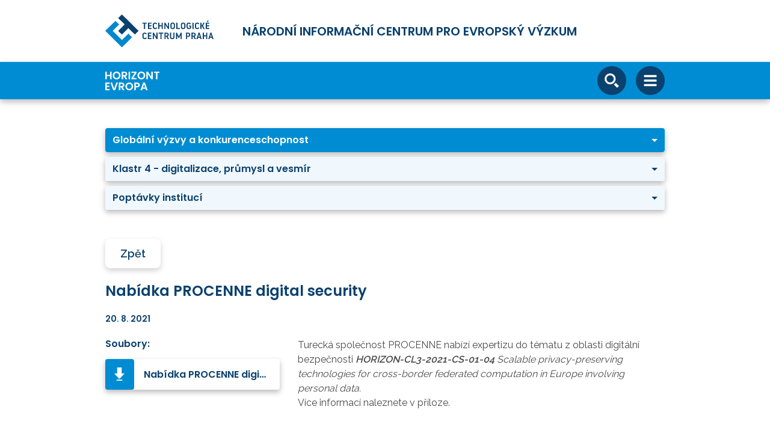

--- FILE ---
content_type: text/html; charset=UTF-8
request_url: https://www.horizontevropa.cz/cs/struktura-programu-he/globalni-vyzvy-konkurenceschopnost/klastr-4-digitalizace-prumysl-vesmir/poptavky-instituci/yiifinstitutionslist/24/nabidka-procenne-digital-security
body_size: 172208
content:
<!DOCTYPE html>
<html lang="cs">
<head>
    <meta charset="UTF-8">
    <meta name="viewport" content="width=device-width, initial-scale=1">
    <meta http-equiv="X-UA-Compatible" content="IE=edge">
    <meta name="csrf-param" content="_csrf">
<meta name="csrf-token" content="iQHQtjKP9rdu3iGSUS5H8QdENlndmk6oU4c17n4xSnHzYJbEYuK_8gK_efQJXj2iNWlRbLDVB_EX1XO2MEkuQw==">
    <title>Nabídka PROCENNE digital security | Portál Horizont Evropa</title>
    <link href="/client-assets/styles/main.css?v=5" rel="stylesheet">
    <script type="text/javascript">
        var environment = 'prod';
    </script>
    <link rel="canonical" href="https://www.horizontevropa.cz/cs/struktura-programu-he/globalni-vyzvy-konkurenceschopnost/klastr-4-digitalizace-prumysl-vesmir/poptavky-instituci/yiifinstitutionslist/24" />
    <meta name="description" content="Cílem národního informačního portálu pro program Horizont Evropa (HE) je přinášet stěžejní informace o programu HE a jeho částech" />
    <meta name="keywords" content="Horizont, Evropa">
        <!-- Google Tag Manager -->
    <script>(function(w,d,s,l,i){w[l]=w[l]||[];w[l].push({'gtm.start':
                new Date().getTime(),event:'gtm.js'});var f=d.getElementsByTagName(s)[0],
            j=d.createElement(s),dl=l!='dataLayer'?'&l='+l:'';j.async=true;j.src=
            'https://www.googletagmanager.com/gtm.js?id='+i+dl;f.parentNode.insertBefore(j,f);
        })(window,document,'script','dataLayer','GTM-WGFWM3R');</script>
    <!-- End Google Tag Manager -->
    
    <!-- favicons -->
    <link rel="apple-touch-icon" sizes="180x180" href="/apple-touch-icon.png">
    <link rel="icon" type="image/png" sizes="32x32" href="/favicon-32x32.png">
    <link rel="icon" type="image/png" sizes="16x16" href="/favicon-16x16.png">
    <link rel="manifest" href="/site.webmanifest">
    <link rel="mask-icon" href="/safari-pinned-tab.svg" color="#5bbad5">
    <meta name="msapplication-TileColor" content="#2d89ef">
    <meta name="theme-color" content="#ffffff">
</head>
<body>
<!-- Google Tag Manager (noscript) -->
<noscript><iframe src="https://www.googletagmanager.com/ns.html?id=GTM-WGFWM3R"
                  height="0" width="0" style="display:none;visibility:hidden"></iframe></noscript>
<!-- End Google Tag Manager (noscript) -->

<!-- over header -->
<div class="container text-center text-md-left d-flex flex-column flex-md-row align-items-center justify-content-start">
  <a href="https://tc.cz/cs" target="_blank">
    <img src="/images/tc-logo-new-cs.svg" class="img-fluid pt-4 pb-3 pb-md-4" style="width: 180px;">
  </a>
  <p class="h3 text-uppercase text-secondary ml-0 ml-md-5 mb-4 mb-md-0">
    Národní informační centrum pro evropský výzkum  </p>

  <div class="d-none d-xl-flex align-items-center ml-auto">
      <ul class="LangSwitch LangSwitch--OverHeader flex-row navbar-nav ml-auto"><li class="nav-item active"><a class="nav-link font-weight-bold px-2" href="/cs/struktura-programu-he/globalni-vyzvy-konkurenceschopnost/klastr-4-digitalizace-prumysl-vesmir/poptavky-instituci/yiifinstitutionslist/24">CZ</a></li><li class="nav-item"><a class="nav-link font-weight-bold px-2" href="/en/he-programme-structure/global-challenges-competitiveness/cluster-4-digitial-industry-space/partner-search/yiifinstitutionslist/24">EN</a></li></ul>
      <!--Search button-->
      <ul class="navbar-nav ml-2">
        <li class="nav-item">
          <a href="#mainSearch" class="btn btn-fab btn-fab-lg rounded-pill btn-secondary-inverse"
             data-toggle="collapse">
            <svg class="icon-default">
              <use xlink:href="#icon-search"></use>
            </svg>
          </a>
        </li>
      </ul>
  </div>

</div>

<header class="bg-primary shadow sticky-top">
  <div class="container">

    <!--Mobile menu-->
    <nav class="Navigation navbar navbar-dark d-xl-none">

      <div class="d-flex align-items-center">
          <!--Logo-->
          <a href="/" class="mr-4">
            <img alt="logo" class="img-fluid" src="/images/heu-logo-cs.svg">
          </a>
      </div>

      <div class="d-flex">

        <!--Search button-->
        <a href="#mainSearchMobile" class="btn btn-fab btn-fab-lg rounded-pill btn-secondary-inverse mr-3"
           data-toggle="collapse">
          <svg class="icon-default">
            <use xlink:href="#icon-search"></use>
          </svg>
        </a>

        <!--Toggle button-->
        <button class="btn btn-fab btn-fab-lg rounded-pill btn-secondary-inverse" type="button" data-toggle="slide"
                data-target="#sideNavigationMobile">
          <svg class="icon-default">
            <use xlink:href="#icon-bars-solid"></use>
          </svg>
        </button>

      </div>

      <!-- Navbar-->
      <div class="SideNavigation" id="sideNavigationMobile">

        <div class="container d-block">
          <div class="SideNavigation-header">

            <!--Close button-->
            <button class="btn btn-fab btn-fab-lg rounded-pill btn-inverse-secondary ml-auto" type="button"
                    data-toggle="slide" data-target="#sideNavigationMobile">
              <svg class="icon-default">
                <use xlink:href="#icon-times-regular"></use>
              </svg>
            </button>

          </div>
          <ul class="navbar-nav flex-row justify-content-center">
                        <li class="nav-item">
                <a href="/cs/faq"
                   class="nav-link">FAQ</a>
            </li>
          </ul>

          <!-- start mobil menu -->
            <ul class="navbar-nav text-center"><li class="nav-item"><a class="nav-link" href="/cs/narodni-kontakty">Tým</a></li><li class="nav-item"><a class="nav-link" href="/cs/nase-sluzby">Služby</a></li><li class="nav-item"><a class="nav-link" href="/cs/aktuality">Aktuality</a></li><li class="nav-item"><a class="nav-link" href="/cs/kalendar">Kalendář</a></li><li class="nav-item"><a class="nav-link" href="/cs/uspesne-pribehy">Úspěšné příběhy</a></li><li class="nav-item"><a class="nav-link" href="/cs/vyzvy">Výzvy</a></li><li class="nav-item"><a class="nav-link dropdown-toggle router-link-exact-active router-link-active" href="/cs/struktura-programu-he" role="button" data-target="#sideNavigationSubmenu5" data-toggle="slide">Struktura Horizontu Evropa a ERA</a></li><li class="nav-item"><a class="nav-link" href="/cs/e-learning">E-learning</a></li></ul><div id="sideNavigationSubmenu5" class="SideNavigation"><div class="container d-block"><div class="SideNavigation-header"><button type="button" class="btn btn-fab btn-fab-lg rounded-pill btn-inverse-secondary" data-toggle="slide" data-target="#sideNavigationSubmenu5"><svg class="icon-default"><use xlink:href="#icon-chevron-left"></use></svg></button><button type="button" class="btn btn-fab btn-fab-lg rounded-pill btn-inverse-secondary" data-toggle="slide" data-target="#sideNavigationMobile"><svg class="icon-default"><use xlink:href="#icon-times-regular"></use></svg></button></div><ul class="navbar-nav text-center"><li class="nav-item"><a class="nav-link" href="/cs/struktura-programu-he/excelentni-veda" data-target="#sideNavigationMobile">Excelentní věda</a></li><li class="nav-item"><a class="nav-link" href="/cs/struktura-programu-he/globalni-vyzvy-konkurenceschopnost" data-target="#sideNavigationMobile">Globální výzvy a konkurenceschopnost</a></li><li class="nav-item"><a class="nav-link" href="/cs/struktura-programu-he/inovativni-evropa" data-target="#sideNavigationMobile">Inovativní Evropa</a></li><li class="nav-item"><a class="nav-link" href="/cs/struktura-programu-he/rozsirovani-ucasti-posilovani-era" data-target="#sideNavigationMobile">Rozšiřování účasti a posilování ERA</a></li><li class="nav-item"><a class="nav-link" href="/cs/struktura-programu-he/euratom" data-target="#sideNavigationMobile">Euratom</a></li><li class="nav-item"><a class="nav-link" href="/cs/struktura-programu-he/mise" data-target="#sideNavigationMobile">Mise</a></li><li class="nav-item"><a class="nav-link" href="/cs/struktura-programu-he/evropska-partnerstvi" data-target="#sideNavigationMobile">Evropská partnerství</a></li><li class="nav-item"><a class="nav-link" href="/cs/struktura-programu-he/era,-programy,-fondy-a-iniciativy-eu" data-target="#sideNavigationMobile">ERA, programy, fondy a iniciativy EU</a></li></ul></div></div>
         <!-- finish mobil menu -->

          <ul class="navbar-nav flex-row justify-content-center">
            <li class="nav-item px-4">
              <a href="https://www.tc.cz/cs" class="nav-link">
                <img alt="logo" class="img-fluid" src="/images/orp-logo.svg">
              </a>
            </li>
            <li class="nav-item px-4">
              <a href="https://ec.europa.eu/info/index_cs" class="nav-link">
                <img alt="logo" class="img-fluid" src="/images/eu-flag.svg">
              </a>
            </li>
          </ul>
          <!-- start lang menu -->
          <ul class="LangSwitch navbar-nav flex-row justify-content-center"><li class="nav-item active"><a class="nav-link px-2" href="/cs/struktura-programu-he/globalni-vyzvy-konkurenceschopnost/klastr-4-digitalizace-prumysl-vesmir/poptavky-instituci/yiifinstitutionslist/24">CZ</a></li><li class="nav-item"><a class="nav-link px-2" href="/en/he-programme-structure/global-challenges-competitiveness/cluster-4-digitial-industry-space/partner-search/yiifinstitutionslist/24">EN</a></li></ul>          <!-- finish lang menu -->
        </div>

      </div>

      <!--Collapsing search-->
      <div class="collapse position-absolute w-100" id="mainSearchMobile">
        <form action="/cs/vyhledavani" method="get">
          <div class="d-flex align-items-center w-100">
            <div class="input-group input-group-lg w-100 py-3">
              <input type="text" class="form-control" placeholder="Hledejte" aria-label="Hledejte" name="q" value="">
            </div>
            <button type="submit"
                    class="btn btn-fab btn-fab-lg rounded-pill btn-secondary-inverse flex-shrink-0 ml-3">
              <svg class="icon-default">
                <use xlink:href="#icon-search"></use>
              </svg>
            </button>
            <a href="#mainSearchMobile"
               class="btn btn-fab btn-fab-lg rounded-pill btn-secondary-inverse flex-shrink-0 ml-3"
               data-toggle="collapse">
              <svg class="icon-default">
                <use xlink:href="#icon-times-regular"></use>
              </svg>
            </a>
          </div>
        </form>
      </div>

    </nav>

    <!--Desktop menu-->
    <nav class="Navigation navbar navbar-expand-xl navbar-dark d-none d-xl-flex">

      <!--Logo-->
      <a href="/cs" class="mr-4">
        <img alt="logo" class="img-fluid" src="/images/heu-logo-cs.svg">
      </a>

        <ul class="navbar-nav flex-row justify-content-center">
                    </ul>

        <ul class="navbar-nav align-items-center"><li class="nav-item text-center"><a class="nav-link" href="/cs/narodni-kontakty">Tým</a></li><li class="nav-item text-center"><a class="nav-link" href="/cs/nase-sluzby">Služby</a><ul class="dropdown-menu" style="min-width: 22rem"><li><a class="dropdown-item text-wrap" href="/cs/nase-sluzby/informacni-publikacni-cinnost">Informační a publikační činnost</a></li><li><a class="dropdown-item text-wrap" href="/cs/nase-sluzby/skolici-aktivity">Školicí aktivity</a></li><li><a class="dropdown-item text-wrap" href="/cs/nase-sluzby/konzultacni-cinnost">Konzultační činnost</a></li><li><a class="dropdown-item text-wrap" href="/cs/nase-sluzby/expertni-podpora-statni-sprave">Expertní podpora státní správě</a></li><li><a class="dropdown-item text-wrap" href="/cs/nase-sluzby/czeder-pracovni-skupiny-a-jine">CZEDER, pracovní skupiny a jiné</a></li><li><a class="dropdown-item text-wrap" href="/cs/nase-sluzby/sluzby-NCP-projektu">Služby NCP projektů</a></li></ul></li><li class="nav-item text-center"><a class="nav-link" href="/cs/aktuality">Aktuality</a></li><li class="nav-item text-center"><a class="nav-link" href="/cs/kalendar">Kalendář</a></li><li class="nav-item text-center"><a class="nav-link" href="/cs/uspesne-pribehy">Úspěšné příběhy</a></li><li class="nav-item text-center"><a class="nav-link" href="/cs/vyzvy">Výzvy</a></li><li class="nav-item dropdown"><a class="nav-link dropdown-toggle router-link-exact-active router-link-active" href="/cs/struktura-programu-he" role="button" data-toggle="dropdown">Struktura Horizontu Evropa a ERA</a><ul class="dropdown-menu" style="min-width: 22rem"><li><a class="dropdown-item text-wrap" href="/cs/struktura-programu-he/excelentni-veda">Excelentní věda</a></li><li><a class="dropdown-item text-wrap router-link-exact-active router-link-active" href="/cs/struktura-programu-he/globalni-vyzvy-konkurenceschopnost">Globální výzvy a konkurenceschopnost</a></li><li><a class="dropdown-item text-wrap" href="/cs/struktura-programu-he/inovativni-evropa">Inovativní Evropa</a></li><li><a class="dropdown-item text-wrap" href="/cs/struktura-programu-he/rozsirovani-ucasti-posilovani-era">Rozšiřování účasti a posilování ERA</a></li><li><a class="dropdown-item text-wrap" href="/cs/struktura-programu-he/euratom">Euratom</a></li><li><a class="dropdown-item text-wrap" href="/cs/struktura-programu-he/mise">Mise</a></li><li><a class="dropdown-item text-wrap" href="/cs/struktura-programu-he/evropska-partnerstvi">Evropská partnerství</a></li><li><a class="dropdown-item text-wrap" href="/cs/struktura-programu-he/era,-programy,-fondy-a-iniciativy-eu">ERA, programy, fondy a iniciativy EU</a></li></ul></li><li class="nav-item text-center"><a class="nav-link" href="/cs/e-learning">E-learning</a></li></ul>
        <ul class="LangSwitch navbar-nav ml-auto d-xl-none"><li class="nav-item active"><a class="nav-link px-2" href="/cs/struktura-programu-he/globalni-vyzvy-konkurenceschopnost/klastr-4-digitalizace-prumysl-vesmir/poptavky-instituci/yiifinstitutionslist/24">CZ</a></li><li class="nav-item"><a class="nav-link px-2" href="/en/he-programme-structure/global-challenges-competitiveness/cluster-4-digitial-industry-space/partner-search/yiifinstitutionslist/24">EN</a></li></ul>
      <!--Search button-->
      <ul class="navbar-nav ml-2 d-xl-none">
        <li class="nav-item">
          <a href="#mainSearch" class="btn btn-fab btn-fab-lg rounded-pill btn-secondary-inverse"
             data-toggle="collapse">
            <svg class="icon-default">
              <use xlink:href="#icon-search"></use>
            </svg>
          </a>
        </li>
      </ul>

      <!--Collapsing search-->
      <div class="collapse position-absolute w-100 bg-primary" id="mainSearch">
        <form action="/cs/vyhledavani" method="get">
          <div class="d-flex align-items-center w-100">
            <div class="input-group input-group-lg w-100">
              <input type="text" class="form-control" placeholder="Hledejte" aria-label="Hledejte" name="q" value="">
            </div>
            <button type="submit"
                    class="btn btn-fab btn-fab-lg rounded-pill btn-secondary-inverse flex-shrink-0 ml-3">
              <svg class="icon-default">
                <use xlink:href="#icon-search"></use>
              </svg>
            </button>
            <a href="#mainSearch" class="btn btn-fab btn-fab-lg rounded-pill btn-secondary-inverse flex-shrink-0 ml-3"
               data-toggle="collapse">
              <svg class="icon-default">
                <use xlink:href="#icon-times-regular"></use>
              </svg>
            </a>
          </div>
        </form>
      </div>

    </nav>

  </div>
</header>

<main class="mt-5">

    
    
<!-- view yiifsubmenu -- submenu-level-3 -->
<div class="container">
    <div class="mb-4">
        <section class="mb-5 no-print">
            <div class="d-none d-xl-block">
                                <div class="d-flex">
                    <!-- svetle menu -->
                    <div class="dropdown w-50">
                        <a href="/cs/struktura-programu-he/globalni-vyzvy-konkurenceschopnost" role="button" id="dropdownMenuLink1" data-toggle="dropdown" aria-haspopup="true" aria-expanded="false"
                           class="btn btn-lg btn-primary-static-text dropdown-toggle w-100 rounded-bottom-0 rounded-right-0 rounded-sm no-shadows px-5 text-truncate">
                            Globální výzvy a konkurenceschopnost                        </a>
                        <img alt="logo" src="/images/menu-arrow.svg" class="BreadcrumbsArrow">
                        <ul aria-labelledby="dropdownMenuLink1" class="BreadcrumbsLeft-levelOne dropdown-menu w-100">
                                                            <li class="dropdown dropright">
                                    <a href="/cs/struktura-programu-he/excelentni-veda" aria-current="page"
                                       class="dropdown-item dropdown-toggle px-5 text-wrap router-link-exact-active router-link-active"
                                       role="button" id="dropdownMenuSubLink0"
                                       aria-haspopup="true" aria-expanded="false">Excelentní věda</a>
                                    <ul aria-labelledby="dropdownMenuSubLink0"
                                        class="BreadcrumbsLeft-levelTwo dropdown-menu">                                            <li>
                                                <a href="/cs/struktura-programu-he/excelentni-veda/evropska-rada-pro-vyzkum"
                                                   class="dropdown-item px-5 text-wrap">Evropská rada pro výzkum</a>
                                            </li>                                            <li>
                                                <a href="/cs/struktura-programu-he/excelentni-veda/akce-marie-sklodowska-curie"
                                                   class="dropdown-item px-5 text-wrap">Akce Marie Skłodowska-Curie</a>
                                            </li>                                            <li>
                                                <a href="/cs/struktura-programu-he/excelentni-veda/vyzkumne-infrastruktury"
                                                   class="dropdown-item px-5 text-wrap">Výzkumné infrastruktury</a>
                                            </li>                                    </ul>
                                </li>                                <li class="dropdown dropright">
                                    <a href="/cs/struktura-programu-he/globalni-vyzvy-konkurenceschopnost" aria-current="page"
                                       class="dropdown-item dropdown-toggle px-5 text-wrap router-link-exact-active router-link-active"
                                       role="button" id="dropdownMenuSubLink1"
                                       aria-haspopup="true" aria-expanded="false">Globální výzvy a konkurenceschopnost</a>
                                    <ul aria-labelledby="dropdownMenuSubLink1"
                                        class="BreadcrumbsLeft-levelTwo dropdown-menu">                                            <li>
                                                <a href="/cs/struktura-programu-he/globalni-vyzvy-konkurenceschopnost/klastr-1-zdravi"
                                                   class="dropdown-item px-5 text-wrap">Klastr 1 - zdraví</a>
                                            </li>                                            <li>
                                                <a href="/cs/struktura-programu-he/globalni-vyzvy-konkurenceschopnost/klastr-2-kultura-kreativita-inkluzivni-spolecnost"
                                                   class="dropdown-item px-5 text-wrap">Klastr 2 -  kultura, kreativita a inkluzivní společnost</a>
                                            </li>                                            <li>
                                                <a href="/cs/struktura-programu-he/globalni-vyzvy-konkurenceschopnost/klastr-3-civilni-bezpecnost-spolecnost"
                                                   class="dropdown-item px-5 text-wrap">Klastr 3 - civilní bezpečnost pro společnost</a>
                                            </li>                                            <li>
                                                <a href="/cs/struktura-programu-he/globalni-vyzvy-konkurenceschopnost/klastr-4-digitalizace-prumysl-vesmir"
                                                   class="dropdown-item px-5 text-wrap">Klastr 4 - digitalizace, průmysl a vesmír</a>
                                            </li>                                            <li>
                                                <a href="/cs/struktura-programu-he/globalni-vyzvy-konkurenceschopnost/klastr-5-klima-energetika-doprava"
                                                   class="dropdown-item px-5 text-wrap">Klastr 5 - klima, energetika a doprava</a>
                                            </li>                                            <li>
                                                <a href="/cs/struktura-programu-he/globalni-vyzvy-konkurenceschopnost/klastr-6-potraviny-bioekonomika-prirodni-zdroje-zemedelstvi-zivotni-prostredi"
                                                   class="dropdown-item px-5 text-wrap">Klastr 6 - potraviny, bioekonomika, přírodní zdroje, zemědělství a životní prostředí</a>
                                            </li>                                            <li>
                                                <a href="/cs/struktura-programu-he/globalni-vyzvy-konkurenceschopnost/nejaderne-prime-akce-spolecneho-vyzkumneho-strediska"
                                                   class="dropdown-item px-5 text-wrap">Nejaderné přímé akce Společného výzkumného střediska</a>
                                            </li>                                    </ul>
                                </li>                                <li class="dropdown dropright">
                                    <a href="/cs/struktura-programu-he/inovativni-evropa" aria-current="page"
                                       class="dropdown-item dropdown-toggle px-5 text-wrap router-link-exact-active router-link-active"
                                       role="button" id="dropdownMenuSubLink2"
                                       aria-haspopup="true" aria-expanded="false">Inovativní Evropa</a>
                                    <ul aria-labelledby="dropdownMenuSubLink2"
                                        class="BreadcrumbsLeft-levelTwo dropdown-menu">                                            <li>
                                                <a href="/cs/struktura-programu-he/inovativni-evropa/evropska-rada-pro-inovace"
                                                   class="dropdown-item px-5 text-wrap">Evropská rada pro inovace</a>
                                            </li>                                            <li>
                                                <a href="/cs/struktura-programu-he/inovativni-evropa/evropske-inovacni-ekosystemy"
                                                   class="dropdown-item px-5 text-wrap">Evropské inovační ekosystémy</a>
                                            </li>                                            <li>
                                                <a href="/cs/struktura-programu-he/inovativni-evropa/evropsky-inovacni-technologicky-institut"
                                                   class="dropdown-item px-5 text-wrap">Evropský inovační a technologický institut</a>
                                            </li>                                    </ul>
                                </li>                                <li class="dropdown dropright">
                                    <a href="/cs/struktura-programu-he/rozsirovani-ucasti-posilovani-era" aria-current="page"
                                       class="dropdown-item dropdown-toggle px-5 text-wrap router-link-exact-active router-link-active"
                                       role="button" id="dropdownMenuSubLink3"
                                       aria-haspopup="true" aria-expanded="false">Rozšiřování účasti a posilování ERA</a>
                                    <ul aria-labelledby="dropdownMenuSubLink3"
                                        class="BreadcrumbsLeft-levelTwo dropdown-menu">                                            <li>
                                                <a href="/cs/struktura-programu-he/rozsirovani-ucasti-posilovani-era/rozsirovani-ucasti-sireni-excelence"
                                                   class="dropdown-item px-5 text-wrap">Rozšiřování účasti a šíření excelence</a>
                                            </li>                                            <li>
                                                <a href="/cs/struktura-programu-he/rozsirovani-ucasti-posilovani-era/reforma-zlepseni-evropskeho-systemu-vyzkumu-inovaci"
                                                   class="dropdown-item px-5 text-wrap">Reforma a zlepšení evropského systému výzkumu a inovací </a>
                                            </li>                                    </ul>
                                </li>                                    <li>
                                        <a href="/cs/struktura-programu-he/euratom"
                                           class="dropdown-item px-5 text-wrap">Euratom</a>
                                    </li>                                <li class="dropdown dropright">
                                    <a href="/cs/struktura-programu-he/mise" aria-current="page"
                                       class="dropdown-item dropdown-toggle px-5 text-wrap router-link-exact-active router-link-active"
                                       role="button" id="dropdownMenuSubLink5"
                                       aria-haspopup="true" aria-expanded="false">Mise</a>
                                    <ul aria-labelledby="dropdownMenuSubLink5"
                                        class="BreadcrumbsLeft-levelTwo dropdown-menu">                                            <li>
                                                <a href="/cs/struktura-programu-he/mise/rakovina"
                                                   class="dropdown-item px-5 text-wrap">Rakovina</a>
                                            </li>                                            <li>
                                                <a href="/cs/struktura-programu-he/mise/adaptace-zmenu-klimatu-vcetne-spolecenske-transformace"
                                                   class="dropdown-item px-5 text-wrap">Adaptace na změnu klimatu včetně společenské transformace</a>
                                            </li>                                            <li>
                                                <a href="/cs/struktura-programu-he/mise/zdrave-oceany-more-pobrezni-vnitrozemske-vody"
                                                   class="dropdown-item px-5 text-wrap">Zdravé oceány, moře, pobřežní a vnitrozemské vody</a>
                                            </li>                                            <li>
                                                <a href="/cs/struktura-programu-he/mise/klimaticky-neutralni-chytra-mesta"
                                                   class="dropdown-item px-5 text-wrap">Klimaticky neutrální a chytrá města</a>
                                            </li>                                            <li>
                                                <a href="/cs/struktura-programu-he/mise/zdrava-puda-potraviny"
                                                   class="dropdown-item px-5 text-wrap">Zdravá půda a potraviny</a>
                                            </li>                                    </ul>
                                </li>                                <li class="dropdown dropright">
                                    <a href="/cs/struktura-programu-he/evropska-partnerstvi" aria-current="page"
                                       class="dropdown-item dropdown-toggle px-5 text-wrap router-link-exact-active router-link-active"
                                       role="button" id="dropdownMenuSubLink6"
                                       aria-haspopup="true" aria-expanded="false">Evropská partnerství</a>
                                    <ul aria-labelledby="dropdownMenuSubLink6"
                                        class="BreadcrumbsLeft-levelTwo dropdown-menu">                                        <li>
                                            <a href="/cs/struktura-programu-he/evropska-partnerstvi/zdravi" aria-current="page"
                                               class="dropdown-item px-5 text-wrap router-link-exact-active router-link-active">Zdraví</a>
                                            <ul class="list-unstyled">                                                <li>
                                                <a href="/cs/struktura-programu-he/evropska-partnerstvi/zdravi/eu-africa-global-health" class="dropdown-item px-5 text-wrap d-flex align-items-baseline">
                                                    <svg class="icon-bullet-small flex-shrink-0 mr-3"><use xlink:href="#icon-bullet"></use></svg>
                                                    EU-Africa Global Health                                                </a>
                                                </li>                                                <li>
                                                <a href="/cs/struktura-programu-he/evropska-partnerstvi/zdravi/innovative-health-initiative" class="dropdown-item px-5 text-wrap d-flex align-items-baseline">
                                                    <svg class="icon-bullet-small flex-shrink-0 mr-3"><use xlink:href="#icon-bullet"></use></svg>
                                                    Innovative Health (Initiative)                                                </a>
                                                </li>                                                <li>
                                                <a href="/cs/struktura-programu-he/evropska-partnerstvi/zdravi/chemicals-risk-assessment" class="dropdown-item px-5 text-wrap d-flex align-items-baseline">
                                                    <svg class="icon-bullet-small flex-shrink-0 mr-3"><use xlink:href="#icon-bullet"></use></svg>
                                                    Chemicals Risk Assessment                                                </a>
                                                </li>                                                <li>
                                                <a href="/cs/struktura-programu-he/evropska-partnerstvi/zdravi/era-health-research" class="dropdown-item px-5 text-wrap d-flex align-items-baseline">
                                                    <svg class="icon-bullet-small flex-shrink-0 mr-3"><use xlink:href="#icon-bullet"></use></svg>
                                                    ERA for Health Research                                                </a>
                                                </li>                                                <li>
                                                <a href="/cs/struktura-programu-he/evropska-partnerstvi/zdravi/health-care-systems-transformation" class="dropdown-item px-5 text-wrap d-flex align-items-baseline">
                                                    <svg class="icon-bullet-small flex-shrink-0 mr-3"><use xlink:href="#icon-bullet"></use></svg>
                                                    Health and Care Systems Transformation                                                </a>
                                                </li>                                                <li>
                                                <a href="/cs/struktura-programu-he/evropska-partnerstvi/zdravi/personalised-medicine" class="dropdown-item px-5 text-wrap d-flex align-items-baseline">
                                                    <svg class="icon-bullet-small flex-shrink-0 mr-3"><use xlink:href="#icon-bullet"></use></svg>
                                                    Personalised Medicine                                                </a>
                                                </li>                                                <li>
                                                <a href="/cs/struktura-programu-he/evropska-partnerstvi/zdravi/rare-diseases" class="dropdown-item px-5 text-wrap d-flex align-items-baseline">
                                                    <svg class="icon-bullet-small flex-shrink-0 mr-3"><use xlink:href="#icon-bullet"></use></svg>
                                                    Rare Diseases                                                </a>
                                                </li>                                                <li>
                                                <a href="/cs/struktura-programu-he/evropska-partnerstvi/zdravi/one-health-antimicrobial-resistance" class="dropdown-item px-5 text-wrap d-flex align-items-baseline">
                                                    <svg class="icon-bullet-small flex-shrink-0 mr-3"><use xlink:href="#icon-bullet"></use></svg>
                                                    One Health / Antimicrobial Resistance                                                </a>
                                                </li>                                            </ul>
                                        </li>                                        <li>
                                            <a href="/cs/struktura-programu-he/evropska-partnerstvi/digitalizace-prumysl-vesmir" aria-current="page"
                                               class="dropdown-item px-5 text-wrap router-link-exact-active router-link-active">Digitalizace, průmysl a vesmír</a>
                                            <ul class="list-unstyled">                                                <li>
                                                <a href="/cs/struktura-programu-he/evropska-partnerstvi/digitalizace-prumysl-vesmir/high-performance-computing" class="dropdown-item px-5 text-wrap d-flex align-items-baseline">
                                                    <svg class="icon-bullet-small flex-shrink-0 mr-3"><use xlink:href="#icon-bullet"></use></svg>
                                                    High Performance Computing (HPC)                                                </a>
                                                </li>                                                <li>
                                                <a href="/cs/struktura-programu-he/evropska-partnerstvi/digitalizace-prumysl-vesmir/key-digital-technologies" class="dropdown-item px-5 text-wrap d-flex align-items-baseline">
                                                    <svg class="icon-bullet-small flex-shrink-0 mr-3"><use xlink:href="#icon-bullet"></use></svg>
                                                    Partnerství pro čipy (CHIPS JU)                                                </a>
                                                </li>                                                <li>
                                                <a href="/cs/struktura-programu-he/evropska-partnerstvi/digitalizace-prumysl-vesmir/smart-networks-services" class="dropdown-item px-5 text-wrap d-flex align-items-baseline">
                                                    <svg class="icon-bullet-small flex-shrink-0 mr-3"><use xlink:href="#icon-bullet"></use></svg>
                                                    Smart Networks and Services (SNS)                                                </a>
                                                </li>                                                <li>
                                                <a href="/cs/struktura-programu-he/evropska-partnerstvi/digitalizace-prumysl-vesmir/artifical-intelligence-data-robotics" class="dropdown-item px-5 text-wrap d-flex align-items-baseline">
                                                    <svg class="icon-bullet-small flex-shrink-0 mr-3"><use xlink:href="#icon-bullet"></use></svg>
                                                    Artificial Intelligence, Data and Robotics (ADRA)                                                </a>
                                                </li>                                                <li>
                                                <a href="/cs/struktura-programu-he/evropska-partnerstvi/digitalizace-prumysl-vesmir/photonics" class="dropdown-item px-5 text-wrap d-flex align-items-baseline">
                                                    <svg class="icon-bullet-small flex-shrink-0 mr-3"><use xlink:href="#icon-bullet"></use></svg>
                                                    Photonics                                                </a>
                                                </li>                                                <li>
                                                <a href="/cs/struktura-programu-he/evropska-partnerstvi/digitalizace-prumysl-vesmir/clean-steel-low-carbon-steelmaking" class="dropdown-item px-5 text-wrap d-flex align-items-baseline">
                                                    <svg class="icon-bullet-small flex-shrink-0 mr-3"><use xlink:href="#icon-bullet"></use></svg>
                                                    Clean Steel - Low Carbon Steelmaking                                                </a>
                                                </li>                                                <li>
                                                <a href="/cs/struktura-programu-he/evropska-partnerstvi/digitalizace-prumysl-vesmir/european-metrology" class="dropdown-item px-5 text-wrap d-flex align-items-baseline">
                                                    <svg class="icon-bullet-small flex-shrink-0 mr-3"><use xlink:href="#icon-bullet"></use></svg>
                                                    European Metrology                                                </a>
                                                </li>                                                <li>
                                                <a href="/cs/struktura-programu-he/evropska-partnerstvi/digitalizace-prumysl-vesmir/made-in-europe" class="dropdown-item px-5 text-wrap d-flex align-items-baseline">
                                                    <svg class="icon-bullet-small flex-shrink-0 mr-3"><use xlink:href="#icon-bullet"></use></svg>
                                                    Made in Europe                                                </a>
                                                </li>                                                <li>
                                                <a href="/cs/struktura-programu-he/evropska-partnerstvi/digitalizace-prumysl-vesmir/processes4planet-transforming-european-process-industry-sustainable-society" class="dropdown-item px-5 text-wrap d-flex align-items-baseline">
                                                    <svg class="icon-bullet-small flex-shrink-0 mr-3"><use xlink:href="#icon-bullet"></use></svg>
                                                    Processes4Planet – Transforming the European Process Industry for a sustainable society                                                </a>
                                                </li>                                                <li>
                                                <a href="/cs/struktura-programu-he/evropska-partnerstvi/digitalizace-prumysl-vesmir/globally-competitive-space-systems" class="dropdown-item px-5 text-wrap d-flex align-items-baseline">
                                                    <svg class="icon-bullet-small flex-shrink-0 mr-3"><use xlink:href="#icon-bullet"></use></svg>
                                                    Globally competitive Space Systems                                                </a>
                                                </li>                                                <li>
                                                <a href="/cs/struktura-programu-he/evropska-partnerstvi/digitalizace-prumysl-vesmir/geological-service-for-europe" class="dropdown-item px-5 text-wrap d-flex align-items-baseline">
                                                    <svg class="icon-bullet-small flex-shrink-0 mr-3"><use xlink:href="#icon-bullet"></use></svg>
                                                    Geological Service for Europe                                                </a>
                                                </li>                                                <li>
                                                <a href="/cs/struktura-programu-he/evropska-partnerstvi/digitalizace-prumysl-vesmir/innovative-materials-for-eu---nove-2025-27" class="dropdown-item px-5 text-wrap d-flex align-items-baseline">
                                                    <svg class="icon-bullet-small flex-shrink-0 mr-3"><use xlink:href="#icon-bullet"></use></svg>
                                                    Innovative Materials for EU - NOVÉ 2025-27                                                </a>
                                                </li>                                                <li>
                                                <a href="/cs/struktura-programu-he/evropska-partnerstvi/digitalizace-prumysl-vesmir/textiles-for-the-future" class="dropdown-item px-5 text-wrap d-flex align-items-baseline">
                                                    <svg class="icon-bullet-small flex-shrink-0 mr-3"><use xlink:href="#icon-bullet"></use></svg>
                                                    Textiles for the Future - NOVÉ 2025-27                                                </a>
                                                </li>                                                <li>
                                                <a href="/cs/struktura-programu-he/evropska-partnerstvi/digitalizace-prumysl-vesmir/virtual-worlds---nove-2025-27" class="dropdown-item px-5 text-wrap d-flex align-items-baseline">
                                                    <svg class="icon-bullet-small flex-shrink-0 mr-3"><use xlink:href="#icon-bullet"></use></svg>
                                                    Virtual Worlds - NOVÉ 2025-27                                                </a>
                                                </li>                                                <li>
                                                <a href="/cs/struktura-programu-he/evropska-partnerstvi/digitalizace-prumysl-vesmir/raw-materials-for-the-green-and-digital-transition---nove-2025-27" class="dropdown-item px-5 text-wrap d-flex align-items-baseline">
                                                    <svg class="icon-bullet-small flex-shrink-0 mr-3"><use xlink:href="#icon-bullet"></use></svg>
                                                    Raw Materials for the Green and Digital Transition - NOVÉ 2025-27                                                </a>
                                                </li>                                            </ul>
                                        </li>                                        <li>
                                            <a href="/cs/struktura-programu-he/evropska-partnerstvi/klima-energetika-doprava" aria-current="page"
                                               class="dropdown-item px-5 text-wrap router-link-exact-active router-link-active">Klima, energetika a doprava</a>
                                            <ul class="list-unstyled">                                                <li>
                                                <a href="/cs/struktura-programu-he/evropska-partnerstvi/klima-energetika-doprava/transforming-europes-rail-system" class="dropdown-item px-5 text-wrap d-flex align-items-baseline">
                                                    <svg class="icon-bullet-small flex-shrink-0 mr-3"><use xlink:href="#icon-bullet"></use></svg>
                                                    Transforming Europe&#039;s rail system                                                </a>
                                                </li>                                                <li>
                                                <a href="/cs/struktura-programu-he/evropska-partnerstvi/klima-energetika-doprava/integrated-air-traffic-management-atm" class="dropdown-item px-5 text-wrap d-flex align-items-baseline">
                                                    <svg class="icon-bullet-small flex-shrink-0 mr-3"><use xlink:href="#icon-bullet"></use></svg>
                                                    Integrated Air Traffic Management (ATM)                                                </a>
                                                </li>                                                <li>
                                                <a href="/cs/struktura-programu-he/evropska-partnerstvi/klima-energetika-doprava/clean-aviation" class="dropdown-item px-5 text-wrap d-flex align-items-baseline">
                                                    <svg class="icon-bullet-small flex-shrink-0 mr-3"><use xlink:href="#icon-bullet"></use></svg>
                                                    Clean Aviation                                                </a>
                                                </li>                                                <li>
                                                <a href="/cs/struktura-programu-he/evropska-partnerstvi/klima-energetika-doprava/clean-hydrogen" class="dropdown-item px-5 text-wrap d-flex align-items-baseline">
                                                    <svg class="icon-bullet-small flex-shrink-0 mr-3"><use xlink:href="#icon-bullet"></use></svg>
                                                    Clean Hydrogen                                                </a>
                                                </li>                                                <li>
                                                <a href="/cs/struktura-programu-he/evropska-partnerstvi/klima-energetika-doprava/people-centric-sustainable-built-environment-built4people" class="dropdown-item px-5 text-wrap d-flex align-items-baseline">
                                                    <svg class="icon-bullet-small flex-shrink-0 mr-3"><use xlink:href="#icon-bullet"></use></svg>
                                                    People-centric sustainable built environment (Built4People)                                                </a>
                                                </li>                                                <li>
                                                <a href="/cs/struktura-programu-he/evropska-partnerstvi/klima-energetika-doprava/towards-zero-emission-road-transport-2zero" class="dropdown-item px-5 text-wrap d-flex align-items-baseline">
                                                    <svg class="icon-bullet-small flex-shrink-0 mr-3"><use xlink:href="#icon-bullet"></use></svg>
                                                    Towards zero-emission road transport (2ZERO)                                                </a>
                                                </li>                                                <li>
                                                <a href="/cs/struktura-programu-he/evropska-partnerstvi/klima-energetika-doprava/connected-automated-driving-ccam" class="dropdown-item px-5 text-wrap d-flex align-items-baseline">
                                                    <svg class="icon-bullet-small flex-shrink-0 mr-3"><use xlink:href="#icon-bullet"></use></svg>
                                                    Connected and Automated Driving (CCAM)                                                </a>
                                                </li>                                                <li>
                                                <a href="/cs/struktura-programu-he/evropska-partnerstvi/klima-energetika-doprava/zero-emission-waterborne-transport" class="dropdown-item px-5 text-wrap d-flex align-items-baseline">
                                                    <svg class="icon-bullet-small flex-shrink-0 mr-3"><use xlink:href="#icon-bullet"></use></svg>
                                                    Zero-emission waterborne transport                                                </a>
                                                </li>                                                <li>
                                                <a href="/cs/struktura-programu-he/evropska-partnerstvi/klima-energetika-doprava/industrial-battery-value-chain" class="dropdown-item px-5 text-wrap d-flex align-items-baseline">
                                                    <svg class="icon-bullet-small flex-shrink-0 mr-3"><use xlink:href="#icon-bullet"></use></svg>
                                                    Industrial Battery Value Chain                                                </a>
                                                </li>                                                <li>
                                                <a href="/cs/struktura-programu-he/evropska-partnerstvi/klima-energetika-doprava/driving-urban-transitions-sustainable-future-dut" class="dropdown-item px-5 text-wrap d-flex align-items-baseline">
                                                    <svg class="icon-bullet-small flex-shrink-0 mr-3"><use xlink:href="#icon-bullet"></use></svg>
                                                    Driving urban transitions to a sustainable future (DUT)                                                </a>
                                                </li>                                                <li>
                                                <a href="/cs/struktura-programu-he/evropska-partnerstvi/klima-energetika-doprava/clean-energy-transition" class="dropdown-item px-5 text-wrap d-flex align-items-baseline">
                                                    <svg class="icon-bullet-small flex-shrink-0 mr-3"><use xlink:href="#icon-bullet"></use></svg>
                                                    Clean Energy Transition                                                </a>
                                                </li>                                            </ul>
                                        </li>                                        <li>
                                            <a href="/cs/struktura-programu-he/evropska-partnerstvi/potraviny-bioekonomika-prirodni-zdroje-zemedelstvi-zivotni-prostredi" aria-current="page"
                                               class="dropdown-item px-5 text-wrap router-link-exact-active router-link-active">Potraviny, bioekonomika, přírodní zdroje, zemědělství a životní prostředí</a>
                                            <ul class="list-unstyled">                                                <li>
                                                <a href="/cs/struktura-programu-he/evropska-partnerstvi/potraviny-bioekonomika-prirodni-zdroje-zemedelstvi-zivotni-prostredi/accelerating-farming-systems-transition-agro-ecology-living-labs-research-infrastructures" class="dropdown-item px-5 text-wrap d-flex align-items-baseline">
                                                    <svg class="icon-bullet-small flex-shrink-0 mr-3"><use xlink:href="#icon-bullet"></use></svg>
                                                    Accelerating farming systems transition: agro-ecology living labs and research infrastructures                                                </a>
                                                </li>                                                <li>
                                                <a href="/cs/struktura-programu-he/evropska-partnerstvi/potraviny-bioekonomika-prirodni-zdroje-zemedelstvi-zivotni-prostredi/animal-health-pah" class="dropdown-item px-5 text-wrap d-flex align-items-baseline">
                                                    <svg class="icon-bullet-small flex-shrink-0 mr-3"><use xlink:href="#icon-bullet"></use></svg>
                                                    Animal health (PAH)                                                </a>
                                                </li>                                                <li>
                                                <a href="/cs/struktura-programu-he/evropska-partnerstvi/potraviny-bioekonomika-prirodni-zdroje-zemedelstvi-zivotni-prostredi/agriculture-of-data" class="dropdown-item px-5 text-wrap d-flex align-items-baseline">
                                                    <svg class="icon-bullet-small flex-shrink-0 mr-3"><use xlink:href="#icon-bullet"></use></svg>
                                                    Agriculture of data                                                </a>
                                                </li>                                                <li>
                                                <a href="/cs/struktura-programu-he/evropska-partnerstvi/potraviny-bioekonomika-prirodni-zdroje-zemedelstvi-zivotni-prostredi/rescuing-biodiversity-safeguard-life-earth" class="dropdown-item px-5 text-wrap d-flex align-items-baseline">
                                                    <svg class="icon-bullet-small flex-shrink-0 mr-3"><use xlink:href="#icon-bullet"></use></svg>
                                                    Rescuing biodiversity to safeguard life on Earth                                                </a>
                                                </li>                                                <li>
                                                <a href="/cs/struktura-programu-he/evropska-partnerstvi/potraviny-bioekonomika-prirodni-zdroje-zemedelstvi-zivotni-prostredi/climate-neutral-sustainable-productive-blue-economy" class="dropdown-item px-5 text-wrap d-flex align-items-baseline">
                                                    <svg class="icon-bullet-small flex-shrink-0 mr-3"><use xlink:href="#icon-bullet"></use></svg>
                                                    A climate neutral, sustainable and productive Blue Economy                                                </a>
                                                </li>                                                <li>
                                                <a href="/cs/struktura-programu-he/evropska-partnerstvi/potraviny-bioekonomika-prirodni-zdroje-zemedelstvi-zivotni-prostredi/safe-sustainable-food-systems" class="dropdown-item px-5 text-wrap d-flex align-items-baseline">
                                                    <svg class="icon-bullet-small flex-shrink-0 mr-3"><use xlink:href="#icon-bullet"></use></svg>
                                                    Safe and Sustainable Food Systems                                                </a>
                                                </li>                                                <li>
                                                <a href="/cs/struktura-programu-he/evropska-partnerstvi/potraviny-bioekonomika-prirodni-zdroje-zemedelstvi-zivotni-prostredi/circular-bio-based-europe" class="dropdown-item px-5 text-wrap d-flex align-items-baseline">
                                                    <svg class="icon-bullet-small flex-shrink-0 mr-3"><use xlink:href="#icon-bullet"></use></svg>
                                                    Circular bio-based Europe                                                </a>
                                                </li>                                                <li>
                                                <a href="/cs/struktura-programu-he/evropska-partnerstvi/potraviny-bioekonomika-prirodni-zdroje-zemedelstvi-zivotni-prostredi/water-security-planet-water4all" class="dropdown-item px-5 text-wrap d-flex align-items-baseline">
                                                    <svg class="icon-bullet-small flex-shrink-0 mr-3"><use xlink:href="#icon-bullet"></use></svg>
                                                    Water security for the planet (Water4All)                                                </a>
                                                </li>                                            </ul>
                                        </li>                                        <li>
                                            <a href="/cs/struktura-programu-he/evropska-partnerstvi/prurezova-partnerstvi" aria-current="page"
                                               class="dropdown-item px-5 text-wrap router-link-exact-active router-link-active">Průřezová partnerství </a>
                                            <ul class="list-unstyled">                                                <li>
                                                <a href="/cs/struktura-programu-he/evropska-partnerstvi/prurezova-partnerstvi/innovative-smes" class="dropdown-item px-5 text-wrap d-flex align-items-baseline">
                                                    <svg class="icon-bullet-small flex-shrink-0 mr-3"><use xlink:href="#icon-bullet"></use></svg>
                                                    Innovative SMEs                                                </a>
                                                </li>                                                <li>
                                                <a href="/cs/struktura-programu-he/evropska-partnerstvi/prurezova-partnerstvi/european-open-science-cloud-eosc" class="dropdown-item px-5 text-wrap d-flex align-items-baseline">
                                                    <svg class="icon-bullet-small flex-shrink-0 mr-3"><use xlink:href="#icon-bullet"></use></svg>
                                                    European Open Science Cloud (EOSC)                                                </a>
                                                </li>                                                <li>
                                                <a href="/cs/struktura-programu-he/evropska-partnerstvi/prurezova-partnerstvi/eit-climate-kic" class="dropdown-item px-5 text-wrap d-flex align-items-baseline">
                                                    <svg class="icon-bullet-small flex-shrink-0 mr-3"><use xlink:href="#icon-bullet"></use></svg>
                                                    EIT Climate-KIC                                                </a>
                                                </li>                                                <li>
                                                <a href="/cs/struktura-programu-he/evropska-partnerstvi/prurezova-partnerstvi/eit-innoenergy-kic" class="dropdown-item px-5 text-wrap d-flex align-items-baseline">
                                                    <svg class="icon-bullet-small flex-shrink-0 mr-3"><use xlink:href="#icon-bullet"></use></svg>
                                                    EIT InnoEnergy-KIC                                                </a>
                                                </li>                                                <li>
                                                <a href="/cs/struktura-programu-he/evropska-partnerstvi/prurezova-partnerstvi/eit-digital-kic" class="dropdown-item px-5 text-wrap d-flex align-items-baseline">
                                                    <svg class="icon-bullet-small flex-shrink-0 mr-3"><use xlink:href="#icon-bullet"></use></svg>
                                                    EIT Digital-KIC                                                </a>
                                                </li>                                                <li>
                                                <a href="/cs/struktura-programu-he/evropska-partnerstvi/prurezova-partnerstvi/eit-health-kic" class="dropdown-item px-5 text-wrap d-flex align-items-baseline">
                                                    <svg class="icon-bullet-small flex-shrink-0 mr-3"><use xlink:href="#icon-bullet"></use></svg>
                                                    EIT Health-KIC                                                </a>
                                                </li>                                                <li>
                                                <a href="/cs/struktura-programu-he/evropska-partnerstvi/prurezova-partnerstvi/eit-food-kic" class="dropdown-item px-5 text-wrap d-flex align-items-baseline">
                                                    <svg class="icon-bullet-small flex-shrink-0 mr-3"><use xlink:href="#icon-bullet"></use></svg>
                                                    EIT Food-KIC                                                </a>
                                                </li>                                                <li>
                                                <a href="/cs/struktura-programu-he/evropska-partnerstvi/prurezova-partnerstvi/eit-manufacturing-kic" class="dropdown-item px-5 text-wrap d-flex align-items-baseline">
                                                    <svg class="icon-bullet-small flex-shrink-0 mr-3"><use xlink:href="#icon-bullet"></use></svg>
                                                    EIT Manufacturing-KIC                                                </a>
                                                </li>                                                <li>
                                                <a href="/cs/struktura-programu-he/evropska-partnerstvi/prurezova-partnerstvi/eit-raw-materials-kic" class="dropdown-item px-5 text-wrap d-flex align-items-baseline">
                                                    <svg class="icon-bullet-small flex-shrink-0 mr-3"><use xlink:href="#icon-bullet"></use></svg>
                                                    EIT Raw materials-KIC                                                </a>
                                                </li>                                                <li>
                                                <a href="/cs/struktura-programu-he/evropska-partnerstvi/prurezova-partnerstvi/eit-urban-mobility-kic" class="dropdown-item px-5 text-wrap d-flex align-items-baseline">
                                                    <svg class="icon-bullet-small flex-shrink-0 mr-3"><use xlink:href="#icon-bullet"></use></svg>
                                                    EIT Urban Mobility KIC                                                </a>
                                                </li>                                                <li>
                                                <a href="/cs/struktura-programu-he/evropska-partnerstvi/prurezova-partnerstvi/eit-cultural-creative-industries-kic" class="dropdown-item px-5 text-wrap d-flex align-items-baseline">
                                                    <svg class="icon-bullet-small flex-shrink-0 mr-3"><use xlink:href="#icon-bullet"></use></svg>
                                                    EIT Cultural and Creative Industries-KIC                                                </a>
                                                </li>                                            </ul>
                                        </li>                                    </ul>
                                </li>                                <li class="dropdown dropright">
                                    <a href="/cs/struktura-programu-he/era,-programy,-fondy-a-iniciativy-eu" aria-current="page"
                                       class="dropdown-item dropdown-toggle px-5 text-wrap router-link-exact-active router-link-active"
                                       role="button" id="dropdownMenuSubLink7"
                                       aria-haspopup="true" aria-expanded="false">ERA, programy, fondy a iniciativy EU</a>
                                    <ul aria-labelledby="dropdownMenuSubLink7"
                                        class="BreadcrumbsLeft-levelTwo dropdown-menu">                                        <li>
                                            <a href="/cs/struktura-programu-he/era,-programy,-fondy-a-iniciativy-eu/evropsky-vyzkumny-prostor-(era)" aria-current="page"
                                               class="dropdown-item px-5 text-wrap router-link-exact-active router-link-active">Evropský výzkumný prostor (ERA)</a>
                                            <ul class="list-unstyled">                                                <li>
                                                <a href="/cs/struktura-programu-he/era,-programy,-fondy-a-iniciativy-eu/evropsky-vyzkumny-prostor-(era)/o-era" class="dropdown-item px-5 text-wrap d-flex align-items-baseline">
                                                    <svg class="icon-bullet-small flex-shrink-0 mr-3"><use xlink:href="#icon-bullet"></use></svg>
                                                    O ERA                                                </a>
                                                </li>                                                <li>
                                                <a href="/cs/struktura-programu-he/era,-programy,-fondy-a-iniciativy-eu/evropsky-vyzkumny-prostor-(era)/cr-a-era" class="dropdown-item px-5 text-wrap d-flex align-items-baseline">
                                                    <svg class="icon-bullet-small flex-shrink-0 mr-3"><use xlink:href="#icon-bullet"></use></svg>
                                                    ČR a ERA                                                </a>
                                                </li>                                            </ul>
                                        </li>                                        <li>
                                            <a href="/cs/struktura-programu-he/era,-programy,-fondy-a-iniciativy-eu/evropske-programy-a-iniciativy" aria-current="page"
                                               class="dropdown-item px-5 text-wrap router-link-exact-active router-link-active">Evropské programy a iniciativy</a>
                                            <ul class="list-unstyled">                                                <li>
                                                <a href="/cs/struktura-programu-he/era,-programy,-fondy-a-iniciativy-eu/evropske-programy-a-iniciativy/erasmus-plus-" class="dropdown-item px-5 text-wrap d-flex align-items-baseline">
                                                    <svg class="icon-bullet-small flex-shrink-0 mr-3"><use xlink:href="#icon-bullet"></use></svg>
                                                    ERASMUS+                                                </a>
                                                </li>                                                <li>
                                                <a href="/cs/struktura-programu-he/era,-programy,-fondy-a-iniciativy-eu/evropske-programy-a-iniciativy/evropsky-obranny-fond" class="dropdown-item px-5 text-wrap d-flex align-items-baseline">
                                                    <svg class="icon-bullet-small flex-shrink-0 mr-3"><use xlink:href="#icon-bullet"></use></svg>
                                                    Evropský obranný fond                                                </a>
                                                </li>                                                <li>
                                                <a href="/cs/struktura-programu-he/era,-programy,-fondy-a-iniciativy-eu/evropske-programy-a-iniciativy/digitalni-evropa" class="dropdown-item px-5 text-wrap d-flex align-items-baseline">
                                                    <svg class="icon-bullet-small flex-shrink-0 mr-3"><use xlink:href="#icon-bullet"></use></svg>
                                                    Digitální Evropa                                                </a>
                                                </li>                                                <li>
                                                <a href="/cs/struktura-programu-he/era,-programy,-fondy-a-iniciativy-eu/evropske-programy-a-iniciativy/eib" class="dropdown-item px-5 text-wrap d-flex align-items-baseline">
                                                    <svg class="icon-bullet-small flex-shrink-0 mr-3"><use xlink:href="#icon-bullet"></use></svg>
                                                    EIB                                                </a>
                                                </li>                                                <li>
                                                <a href="/cs/struktura-programu-he/era,-programy,-fondy-a-iniciativy-eu/evropske-programy-a-iniciativy/kreativni-evropa" class="dropdown-item px-5 text-wrap d-flex align-items-baseline">
                                                    <svg class="icon-bullet-small flex-shrink-0 mr-3"><use xlink:href="#icon-bullet"></use></svg>
                                                    Kreativní Evropa                                                </a>
                                                </li>                                                <li>
                                                <a href="/cs/struktura-programu-he/era,-programy,-fondy-a-iniciativy-eu/evropske-programy-a-iniciativy/youreurope" class="dropdown-item px-5 text-wrap d-flex align-items-baseline">
                                                    <svg class="icon-bullet-small flex-shrink-0 mr-3"><use xlink:href="#icon-bullet"></use></svg>
                                                    YourEurope                                                </a>
                                                </li>                                                <li>
                                                <a href="/cs/struktura-programu-he/era,-programy,-fondy-a-iniciativy-eu/evropske-programy-a-iniciativy/novy-evropsky-bauhaus" class="dropdown-item px-5 text-wrap d-flex align-items-baseline">
                                                    <svg class="icon-bullet-small flex-shrink-0 mr-3"><use xlink:href="#icon-bullet"></use></svg>
                                                    Nový evropský Bauhaus                                                 </a>
                                                </li>                                                <li>
                                                <a href="/cs/struktura-programu-he/era,-programy,-fondy-a-iniciativy-eu/evropske-programy-a-iniciativy/invest-eu" class="dropdown-item px-5 text-wrap d-flex align-items-baseline">
                                                    <svg class="icon-bullet-small flex-shrink-0 mr-3"><use xlink:href="#icon-bullet"></use></svg>
                                                    Invest EU                                                </a>
                                                </li>                                                <li>
                                                <a href="/cs/struktura-programu-he/era,-programy,-fondy-a-iniciativy-eu/evropske-programy-a-iniciativy/life" class="dropdown-item px-5 text-wrap d-flex align-items-baseline">
                                                    <svg class="icon-bullet-small flex-shrink-0 mr-3"><use xlink:href="#icon-bullet"></use></svg>
                                                    LIFE                                                </a>
                                                </li>                                                <li>
                                                <a href="/cs/struktura-programu-he/era,-programy,-fondy-a-iniciativy-eu/evropske-programy-a-iniciativy/solvit" class="dropdown-item px-5 text-wrap d-flex align-items-baseline">
                                                    <svg class="icon-bullet-small flex-shrink-0 mr-3"><use xlink:href="#icon-bullet"></use></svg>
                                                    Solvit                                                </a>
                                                </li>                                                <li>
                                                <a href="/cs/struktura-programu-he/era,-programy,-fondy-a-iniciativy-eu/evropske-programy-a-iniciativy/nastroj-pro-propojeni-evropy---cef" class="dropdown-item px-5 text-wrap d-flex align-items-baseline">
                                                    <svg class="icon-bullet-small flex-shrink-0 mr-3"><use xlink:href="#icon-bullet"></use></svg>
                                                    Nástroj pro propojení Evropy - CEF                                                </a>
                                                </li>                                                <li>
                                                <a href="/cs/struktura-programu-he/era,-programy,-fondy-a-iniciativy-eu/evropske-programy-a-iniciativy/vyzkumny-fond-pro-uhli-a-ocel" class="dropdown-item px-5 text-wrap d-flex align-items-baseline">
                                                    <svg class="icon-bullet-small flex-shrink-0 mr-3"><use xlink:href="#icon-bullet"></use></svg>
                                                    Výzkumný fond pro uhlí a ocel                                                 </a>
                                                </li>                                                <li>
                                                <a href="/cs/struktura-programu-he/era,-programy,-fondy-a-iniciativy-eu/evropske-programy-a-iniciativy/inovacni-fond" class="dropdown-item px-5 text-wrap d-flex align-items-baseline">
                                                    <svg class="icon-bullet-small flex-shrink-0 mr-3"><use xlink:href="#icon-bullet"></use></svg>
                                                    Inovační fond                                                </a>
                                                </li>                                            </ul>
                                        </li>                                        <li>
                                            <a href="/cs/struktura-programu-he/era,-programy,-fondy-a-iniciativy-eu/esif-a-dalsi-programy" aria-current="page"
                                               class="dropdown-item px-5 text-wrap router-link-exact-active router-link-active">ESIF a další programy</a>
                                            <ul class="list-unstyled">                                                <li>
                                                <a href="/cs/struktura-programu-he/era,-programy,-fondy-a-iniciativy-eu/esif-a-dalsi-programy/op-jan-amos-komensky" class="dropdown-item px-5 text-wrap d-flex align-items-baseline">
                                                    <svg class="icon-bullet-small flex-shrink-0 mr-3"><use xlink:href="#icon-bullet"></use></svg>
                                                    OP Jan Amos Komenský                                                </a>
                                                </li>                                                <li>
                                                <a href="/cs/struktura-programu-he/era,-programy,-fondy-a-iniciativy-eu/esif-a-dalsi-programy/op-technologie-a-aplikace-pro-konkurenceschopnost" class="dropdown-item px-5 text-wrap d-flex align-items-baseline">
                                                    <svg class="icon-bullet-small flex-shrink-0 mr-3"><use xlink:href="#icon-bullet"></use></svg>
                                                    OP Technologie a aplikace pro konkurenceschopnost                                                </a>
                                                </li>                                            </ul>
                                        </li>                                    </ul>
                                </li>                        </ul>
                    </div>
                    <!-- svetle menu -->
                    <!-- tmave menu -->
                    <div class="dropdown w-50">
                        <a href="/cs/struktura-programu-he/globalni-vyzvy-konkurenceschopnost/klastr-4-digitalizace-prumysl-vesmir" role="button"
                           id="dropdownMenuLink2" data-toggle="dropdown" aria-haspopup="true" aria-expanded="false"
                           class="btn btn-lg btn-secondary-static-text dropdown-toggle w-100  rounded-bottom-0 rounded-left-0 rounded-sm no-shadows px-5 text-truncate">
                            Klastr 4 - digitalizace, průmysl a vesmír                        </a>
                                                <ul aria-labelledby="dropdownMenuLink2" class="BreadcrumbsRight dropdown-menu w-100">
                                                            <li>
                                    <a href="/cs/struktura-programu-he/globalni-vyzvy-konkurenceschopnost/klastr-1-zdravi"
                                       class="dropdown-item px-5 text-wrap">Klastr 1 - zdraví</a>
                                </li>                                <li>
                                    <a href="/cs/struktura-programu-he/globalni-vyzvy-konkurenceschopnost/klastr-2-kultura-kreativita-inkluzivni-spolecnost"
                                       class="dropdown-item px-5 text-wrap">Klastr 2 -  kultura, kreativita a inkluzivní společnost</a>
                                </li>                                <li>
                                    <a href="/cs/struktura-programu-he/globalni-vyzvy-konkurenceschopnost/klastr-3-civilni-bezpecnost-spolecnost"
                                       class="dropdown-item px-5 text-wrap">Klastr 3 - civilní bezpečnost pro společnost</a>
                                </li>                                <li>
                                    <a href="/cs/struktura-programu-he/globalni-vyzvy-konkurenceschopnost/klastr-4-digitalizace-prumysl-vesmir"
                                       class="dropdown-item px-5 text-wrap">Klastr 4 - digitalizace, průmysl a vesmír</a>
                                </li>                                <li>
                                    <a href="/cs/struktura-programu-he/globalni-vyzvy-konkurenceschopnost/klastr-5-klima-energetika-doprava"
                                       class="dropdown-item px-5 text-wrap">Klastr 5 - klima, energetika a doprava</a>
                                </li>                                <li>
                                    <a href="/cs/struktura-programu-he/globalni-vyzvy-konkurenceschopnost/klastr-6-potraviny-bioekonomika-prirodni-zdroje-zemedelstvi-zivotni-prostredi"
                                       class="dropdown-item px-5 text-wrap">Klastr 6 - potraviny, bioekonomika, přírodní zdroje, zemědělství a životní prostředí</a>
                                </li>                                <li>
                                    <a href="/cs/struktura-programu-he/globalni-vyzvy-konkurenceschopnost/nejaderne-prime-akce-spolecneho-vyzkumneho-strediska"
                                       class="dropdown-item px-5 text-wrap">Nejaderné přímé akce Společného výzkumného střediska</a>
                                </li>                        </ul>
                                            </div>
                    <!-- tmave menu -->
                </div>
                
                <ul class="BreadcrumbsMenu rounded-sm rounded-top-0 shadow nav">
                                            <li class="nav-item">
                            <a href="/cs/struktura-programu-he/globalni-vyzvy-konkurenceschopnost/klastr-4-digitalizace-prumysl-vesmir/informace"
                               class="nav-link">Informace</a>
                        </li>
                                            <li class="nav-item">
                            <a href="/cs/struktura-programu-he/globalni-vyzvy-konkurenceschopnost/klastr-4-digitalizace-prumysl-vesmir/vyzvy"
                               class="nav-link">Výzvy</a>
                        </li>
                                            <li class="nav-item">
                            <a href="/cs/struktura-programu-he/globalni-vyzvy-konkurenceschopnost/klastr-4-digitalizace-prumysl-vesmir/narodni-kontakt"
                               class="nav-link">Národní kontakt</a>
                        </li>
                                            <li class="nav-item">
                            <a href="/cs/struktura-programu-he/globalni-vyzvy-konkurenceschopnost/klastr-4-digitalizace-prumysl-vesmir/kalendar"
                               class="nav-link">Kalendář</a>
                        </li>
                                            <li class="nav-item">
                            <a href="/cs/struktura-programu-he/globalni-vyzvy-konkurenceschopnost/klastr-4-digitalizace-prumysl-vesmir/dokumenty"
                               class="nav-link">Dokumenty</a>
                        </li>
                                            <li class="nav-item">
                            <a href="/cs/struktura-programu-he/globalni-vyzvy-konkurenceschopnost/klastr-4-digitalizace-prumysl-vesmir/faq"
                               class="nav-link">FAQ</a>
                        </li>
                                            <li class="nav-item">
                            <a href="/cs/struktura-programu-he/globalni-vyzvy-konkurenceschopnost/klastr-4-digitalizace-prumysl-vesmir/souvisejici-iniciativy"
                               class="nav-link">Související iniciativy</a>
                        </li>
                                            <li class="nav-item">
                            <a href="/cs/struktura-programu-he/globalni-vyzvy-konkurenceschopnost/klastr-4-digitalizace-prumysl-vesmir/poptavky-instituci"
                               class="nav-link router-link-exact-active router-link-active">Poptávky institucí</a>
                        </li>
                                            <li class="nav-item">
                            <a href="/cs/struktura-programu-he/globalni-vyzvy-konkurenceschopnost/klastr-4-digitalizace-prumysl-vesmir/success-stories"
                               class="nav-link">Success Stories</a>
                        </li>
                                            <li class="nav-item">
                            <a href="/cs/struktura-programu-he/globalni-vyzvy-konkurenceschopnost/klastr-4-digitalizace-prumysl-vesmir/e-learning"
                               class="nav-link">e-learning</a>
                        </li>
                                    </ul>
            </div>
            <div class="d-xl-none">
                <!-- svetle menu -->
                                <div class="BreadcrumbsMobile shadow rounded mb-2">
                    <a href="#collapseBreadcrumbs3" data-toggle="collapse" role="button" aria-expanded="false" aria-controls="collapseBreadcrumbs3"
                       class="nav-link bg-primary text-white dropdown-toggle rounded">
                      <span class="text-truncate">Globální výzvy a konkurenceschopnost</span>
                    </a>
                    <ul id="collapseBreadcrumbs3" class="list-unstyled mb-0 py-2 collapse">
                                                    <li>
                                <a href="#collapseBreadcrumbsSubmenu6"
                                   data-toggle="collapse" role="button" aria-expanded="false"
                                   aria-controls="collapseBreadcrumbsSubmenu6"
                                   class="nav-link dropdown-toggle">Excelentní věda</a>
                                <ul id="collapseBreadcrumbsSubmenu6"
                                    class="list-unstyled pl-3 pt-0 bg-white w-100 collapse">                                            <li>
                                            <a href="/cs/struktura-programu-he/excelentni-veda/evropska-rada-pro-vyzkum"
                                               class="nav-link">Evropská rada pro výzkum</a>
                                            </li>                                            <li>
                                            <a href="/cs/struktura-programu-he/excelentni-veda/akce-marie-sklodowska-curie"
                                               class="nav-link">Akce Marie Skłodowska-Curie</a>
                                            </li>                                            <li>
                                            <a href="/cs/struktura-programu-he/excelentni-veda/vyzkumne-infrastruktury"
                                               class="nav-link">Výzkumné infrastruktury</a>
                                            </li>                                </ul>
                            </li>
                                                        <li>
                                <a href="#collapseBreadcrumbsSubmenu39"
                                   data-toggle="collapse" role="button" aria-expanded="false"
                                   aria-controls="collapseBreadcrumbsSubmenu39"
                                   class="nav-link dropdown-toggle">Globální výzvy a konkurenceschopnost</a>
                                <ul id="collapseBreadcrumbsSubmenu39"
                                    class="list-unstyled pl-3 pt-0 bg-white w-100 collapse">                                            <li>
                                            <a href="/cs/struktura-programu-he/globalni-vyzvy-konkurenceschopnost/klastr-1-zdravi"
                                               class="nav-link">Klastr 1 - zdraví</a>
                                            </li>                                            <li>
                                            <a href="/cs/struktura-programu-he/globalni-vyzvy-konkurenceschopnost/klastr-2-kultura-kreativita-inkluzivni-spolecnost"
                                               class="nav-link">Klastr 2 -  kultura, kreativita a inkluzivní společnost</a>
                                            </li>                                            <li>
                                            <a href="/cs/struktura-programu-he/globalni-vyzvy-konkurenceschopnost/klastr-3-civilni-bezpecnost-spolecnost"
                                               class="nav-link">Klastr 3 - civilní bezpečnost pro společnost</a>
                                            </li>                                            <li>
                                            <a href="/cs/struktura-programu-he/globalni-vyzvy-konkurenceschopnost/klastr-4-digitalizace-prumysl-vesmir"
                                               class="nav-link">Klastr 4 - digitalizace, průmysl a vesmír</a>
                                            </li>                                            <li>
                                            <a href="/cs/struktura-programu-he/globalni-vyzvy-konkurenceschopnost/klastr-5-klima-energetika-doprava"
                                               class="nav-link">Klastr 5 - klima, energetika a doprava</a>
                                            </li>                                            <li>
                                            <a href="/cs/struktura-programu-he/globalni-vyzvy-konkurenceschopnost/klastr-6-potraviny-bioekonomika-prirodni-zdroje-zemedelstvi-zivotni-prostredi"
                                               class="nav-link">Klastr 6 - potraviny, bioekonomika, přírodní zdroje, zemědělství a životní prostředí</a>
                                            </li>                                            <li>
                                            <a href="/cs/struktura-programu-he/globalni-vyzvy-konkurenceschopnost/nejaderne-prime-akce-spolecneho-vyzkumneho-strediska"
                                               class="nav-link">Nejaderné přímé akce Společného výzkumného střediska</a>
                                            </li>                                </ul>
                            </li>
                                                        <li>
                                <a href="#collapseBreadcrumbsSubmenu163"
                                   data-toggle="collapse" role="button" aria-expanded="false"
                                   aria-controls="collapseBreadcrumbsSubmenu163"
                                   class="nav-link dropdown-toggle">Inovativní Evropa</a>
                                <ul id="collapseBreadcrumbsSubmenu163"
                                    class="list-unstyled pl-3 pt-0 bg-white w-100 collapse">                                            <li>
                                            <a href="/cs/struktura-programu-he/inovativni-evropa/evropska-rada-pro-inovace"
                                               class="nav-link">Evropská rada pro inovace</a>
                                            </li>                                            <li>
                                            <a href="/cs/struktura-programu-he/inovativni-evropa/evropske-inovacni-ekosystemy"
                                               class="nav-link">Evropské inovační ekosystémy</a>
                                            </li>                                            <li>
                                            <a href="/cs/struktura-programu-he/inovativni-evropa/evropsky-inovacni-technologicky-institut"
                                               class="nav-link">Evropský inovační a technologický institut</a>
                                            </li>                                </ul>
                            </li>
                                                        <li>
                                <a href="#collapseBreadcrumbsSubmenu197"
                                   data-toggle="collapse" role="button" aria-expanded="false"
                                   aria-controls="collapseBreadcrumbsSubmenu197"
                                   class="nav-link dropdown-toggle">Rozšiřování účasti a posilování ERA</a>
                                <ul id="collapseBreadcrumbsSubmenu197"
                                    class="list-unstyled pl-3 pt-0 bg-white w-100 collapse">                                            <li>
                                            <a href="/cs/struktura-programu-he/rozsirovani-ucasti-posilovani-era/rozsirovani-ucasti-sireni-excelence"
                                               class="nav-link">Rozšiřování účasti a šíření excelence</a>
                                            </li>                                            <li>
                                            <a href="/cs/struktura-programu-he/rozsirovani-ucasti-posilovani-era/reforma-zlepseni-evropskeho-systemu-vyzkumu-inovaci"
                                               class="nav-link">Reforma a zlepšení evropského systému výzkumu a inovací </a>
                                            </li>                                </ul>
                            </li>
                                                            <li>
                                    <a href="/cs/struktura-programu-he/euratom"
                                       class="nav-link">Euratom</a>
                                </li>                            <li>
                                <a href="#collapseBreadcrumbsSubmenu231"
                                   data-toggle="collapse" role="button" aria-expanded="false"
                                   aria-controls="collapseBreadcrumbsSubmenu231"
                                   class="nav-link dropdown-toggle">Mise</a>
                                <ul id="collapseBreadcrumbsSubmenu231"
                                    class="list-unstyled pl-3 pt-0 bg-white w-100 collapse">                                            <li>
                                            <a href="/cs/struktura-programu-he/mise/rakovina"
                                               class="nav-link">Rakovina</a>
                                            </li>                                            <li>
                                            <a href="/cs/struktura-programu-he/mise/adaptace-zmenu-klimatu-vcetne-spolecenske-transformace"
                                               class="nav-link">Adaptace na změnu klimatu včetně společenské transformace</a>
                                            </li>                                            <li>
                                            <a href="/cs/struktura-programu-he/mise/zdrave-oceany-more-pobrezni-vnitrozemske-vody"
                                               class="nav-link">Zdravé oceány, moře, pobřežní a vnitrozemské vody</a>
                                            </li>                                            <li>
                                            <a href="/cs/struktura-programu-he/mise/klimaticky-neutralni-chytra-mesta"
                                               class="nav-link">Klimaticky neutrální a chytrá města</a>
                                            </li>                                            <li>
                                            <a href="/cs/struktura-programu-he/mise/zdrava-puda-potraviny"
                                               class="nav-link">Zdravá půda a potraviny</a>
                                            </li>                                </ul>
                            </li>
                                                        <li>
                                <a href="#collapseBreadcrumbsSubmenu282"
                                   data-toggle="collapse" role="button" aria-expanded="false"
                                   aria-controls="collapseBreadcrumbsSubmenu282"
                                   class="nav-link dropdown-toggle">Evropská partnerství</a>
                                <ul id="collapseBreadcrumbsSubmenu282"
                                    class="list-unstyled pl-3 pt-0 bg-white w-100 collapse">                                            <li>
                                                <a href="/cs/struktura-programu-he/evropska-partnerstvi/zdravi"
                                                   class="nav-link">Zdraví</a>
                                                <ul class="list-unstyled">                                                        <li>
                                                            <a href="/cs/struktura-programu-he/evropska-partnerstvi/zdravi/eu-africa-global-health" class="nav-link justify-content-start">
                                                                <svg class="icon-bullet-small flex-shrink-0 mr-3"><use xlink:href="#icon-bullet"></use></svg>
                                                                EU-Africa Global Health                                                            </a>
                                                        </li>                                                        <li>
                                                            <a href="/cs/struktura-programu-he/evropska-partnerstvi/zdravi/innovative-health-initiative" class="nav-link justify-content-start">
                                                                <svg class="icon-bullet-small flex-shrink-0 mr-3"><use xlink:href="#icon-bullet"></use></svg>
                                                                Innovative Health (Initiative)                                                            </a>
                                                        </li>                                                        <li>
                                                            <a href="/cs/struktura-programu-he/evropska-partnerstvi/zdravi/chemicals-risk-assessment" class="nav-link justify-content-start">
                                                                <svg class="icon-bullet-small flex-shrink-0 mr-3"><use xlink:href="#icon-bullet"></use></svg>
                                                                Chemicals Risk Assessment                                                            </a>
                                                        </li>                                                        <li>
                                                            <a href="/cs/struktura-programu-he/evropska-partnerstvi/zdravi/era-health-research" class="nav-link justify-content-start">
                                                                <svg class="icon-bullet-small flex-shrink-0 mr-3"><use xlink:href="#icon-bullet"></use></svg>
                                                                ERA for Health Research                                                            </a>
                                                        </li>                                                        <li>
                                                            <a href="/cs/struktura-programu-he/evropska-partnerstvi/zdravi/health-care-systems-transformation" class="nav-link justify-content-start">
                                                                <svg class="icon-bullet-small flex-shrink-0 mr-3"><use xlink:href="#icon-bullet"></use></svg>
                                                                Health and Care Systems Transformation                                                            </a>
                                                        </li>                                                        <li>
                                                            <a href="/cs/struktura-programu-he/evropska-partnerstvi/zdravi/personalised-medicine" class="nav-link justify-content-start">
                                                                <svg class="icon-bullet-small flex-shrink-0 mr-3"><use xlink:href="#icon-bullet"></use></svg>
                                                                Personalised Medicine                                                            </a>
                                                        </li>                                                        <li>
                                                            <a href="/cs/struktura-programu-he/evropska-partnerstvi/zdravi/rare-diseases" class="nav-link justify-content-start">
                                                                <svg class="icon-bullet-small flex-shrink-0 mr-3"><use xlink:href="#icon-bullet"></use></svg>
                                                                Rare Diseases                                                            </a>
                                                        </li>                                                        <li>
                                                            <a href="/cs/struktura-programu-he/evropska-partnerstvi/zdravi/one-health-antimicrobial-resistance" class="nav-link justify-content-start">
                                                                <svg class="icon-bullet-small flex-shrink-0 mr-3"><use xlink:href="#icon-bullet"></use></svg>
                                                                One Health / Antimicrobial Resistance                                                            </a>
                                                        </li>                                                </ul>
                                            </li>                                            <li>
                                                <a href="/cs/struktura-programu-he/evropska-partnerstvi/digitalizace-prumysl-vesmir"
                                                   class="nav-link">Digitalizace, průmysl a vesmír</a>
                                                <ul class="list-unstyled">                                                        <li>
                                                            <a href="/cs/struktura-programu-he/evropska-partnerstvi/digitalizace-prumysl-vesmir/high-performance-computing" class="nav-link justify-content-start">
                                                                <svg class="icon-bullet-small flex-shrink-0 mr-3"><use xlink:href="#icon-bullet"></use></svg>
                                                                High Performance Computing (HPC)                                                            </a>
                                                        </li>                                                        <li>
                                                            <a href="/cs/struktura-programu-he/evropska-partnerstvi/digitalizace-prumysl-vesmir/key-digital-technologies" class="nav-link justify-content-start">
                                                                <svg class="icon-bullet-small flex-shrink-0 mr-3"><use xlink:href="#icon-bullet"></use></svg>
                                                                Partnerství pro čipy (CHIPS JU)                                                            </a>
                                                        </li>                                                        <li>
                                                            <a href="/cs/struktura-programu-he/evropska-partnerstvi/digitalizace-prumysl-vesmir/smart-networks-services" class="nav-link justify-content-start">
                                                                <svg class="icon-bullet-small flex-shrink-0 mr-3"><use xlink:href="#icon-bullet"></use></svg>
                                                                Smart Networks and Services (SNS)                                                            </a>
                                                        </li>                                                        <li>
                                                            <a href="/cs/struktura-programu-he/evropska-partnerstvi/digitalizace-prumysl-vesmir/artifical-intelligence-data-robotics" class="nav-link justify-content-start">
                                                                <svg class="icon-bullet-small flex-shrink-0 mr-3"><use xlink:href="#icon-bullet"></use></svg>
                                                                Artificial Intelligence, Data and Robotics (ADRA)                                                            </a>
                                                        </li>                                                        <li>
                                                            <a href="/cs/struktura-programu-he/evropska-partnerstvi/digitalizace-prumysl-vesmir/photonics" class="nav-link justify-content-start">
                                                                <svg class="icon-bullet-small flex-shrink-0 mr-3"><use xlink:href="#icon-bullet"></use></svg>
                                                                Photonics                                                            </a>
                                                        </li>                                                        <li>
                                                            <a href="/cs/struktura-programu-he/evropska-partnerstvi/digitalizace-prumysl-vesmir/clean-steel-low-carbon-steelmaking" class="nav-link justify-content-start">
                                                                <svg class="icon-bullet-small flex-shrink-0 mr-3"><use xlink:href="#icon-bullet"></use></svg>
                                                                Clean Steel - Low Carbon Steelmaking                                                            </a>
                                                        </li>                                                        <li>
                                                            <a href="/cs/struktura-programu-he/evropska-partnerstvi/digitalizace-prumysl-vesmir/european-metrology" class="nav-link justify-content-start">
                                                                <svg class="icon-bullet-small flex-shrink-0 mr-3"><use xlink:href="#icon-bullet"></use></svg>
                                                                European Metrology                                                            </a>
                                                        </li>                                                        <li>
                                                            <a href="/cs/struktura-programu-he/evropska-partnerstvi/digitalizace-prumysl-vesmir/made-in-europe" class="nav-link justify-content-start">
                                                                <svg class="icon-bullet-small flex-shrink-0 mr-3"><use xlink:href="#icon-bullet"></use></svg>
                                                                Made in Europe                                                            </a>
                                                        </li>                                                        <li>
                                                            <a href="/cs/struktura-programu-he/evropska-partnerstvi/digitalizace-prumysl-vesmir/processes4planet-transforming-european-process-industry-sustainable-society" class="nav-link justify-content-start">
                                                                <svg class="icon-bullet-small flex-shrink-0 mr-3"><use xlink:href="#icon-bullet"></use></svg>
                                                                Processes4Planet – Transforming the European Process Industry for a sustainable society                                                            </a>
                                                        </li>                                                        <li>
                                                            <a href="/cs/struktura-programu-he/evropska-partnerstvi/digitalizace-prumysl-vesmir/globally-competitive-space-systems" class="nav-link justify-content-start">
                                                                <svg class="icon-bullet-small flex-shrink-0 mr-3"><use xlink:href="#icon-bullet"></use></svg>
                                                                Globally competitive Space Systems                                                            </a>
                                                        </li>                                                        <li>
                                                            <a href="/cs/struktura-programu-he/evropska-partnerstvi/digitalizace-prumysl-vesmir/geological-service-for-europe" class="nav-link justify-content-start">
                                                                <svg class="icon-bullet-small flex-shrink-0 mr-3"><use xlink:href="#icon-bullet"></use></svg>
                                                                Geological Service for Europe                                                            </a>
                                                        </li>                                                        <li>
                                                            <a href="/cs/struktura-programu-he/evropska-partnerstvi/digitalizace-prumysl-vesmir/innovative-materials-for-eu---nove-2025-27" class="nav-link justify-content-start">
                                                                <svg class="icon-bullet-small flex-shrink-0 mr-3"><use xlink:href="#icon-bullet"></use></svg>
                                                                Innovative Materials for EU - NOVÉ 2025-27                                                            </a>
                                                        </li>                                                        <li>
                                                            <a href="/cs/struktura-programu-he/evropska-partnerstvi/digitalizace-prumysl-vesmir/textiles-for-the-future" class="nav-link justify-content-start">
                                                                <svg class="icon-bullet-small flex-shrink-0 mr-3"><use xlink:href="#icon-bullet"></use></svg>
                                                                Textiles for the Future - NOVÉ 2025-27                                                            </a>
                                                        </li>                                                        <li>
                                                            <a href="/cs/struktura-programu-he/evropska-partnerstvi/digitalizace-prumysl-vesmir/virtual-worlds---nove-2025-27" class="nav-link justify-content-start">
                                                                <svg class="icon-bullet-small flex-shrink-0 mr-3"><use xlink:href="#icon-bullet"></use></svg>
                                                                Virtual Worlds - NOVÉ 2025-27                                                            </a>
                                                        </li>                                                        <li>
                                                            <a href="/cs/struktura-programu-he/evropska-partnerstvi/digitalizace-prumysl-vesmir/raw-materials-for-the-green-and-digital-transition---nove-2025-27" class="nav-link justify-content-start">
                                                                <svg class="icon-bullet-small flex-shrink-0 mr-3"><use xlink:href="#icon-bullet"></use></svg>
                                                                Raw Materials for the Green and Digital Transition - NOVÉ 2025-27                                                            </a>
                                                        </li>                                                </ul>
                                            </li>                                            <li>
                                                <a href="/cs/struktura-programu-he/evropska-partnerstvi/klima-energetika-doprava"
                                                   class="nav-link">Klima, energetika a doprava</a>
                                                <ul class="list-unstyled">                                                        <li>
                                                            <a href="/cs/struktura-programu-he/evropska-partnerstvi/klima-energetika-doprava/transforming-europes-rail-system" class="nav-link justify-content-start">
                                                                <svg class="icon-bullet-small flex-shrink-0 mr-3"><use xlink:href="#icon-bullet"></use></svg>
                                                                Transforming Europe&#039;s rail system                                                            </a>
                                                        </li>                                                        <li>
                                                            <a href="/cs/struktura-programu-he/evropska-partnerstvi/klima-energetika-doprava/integrated-air-traffic-management-atm" class="nav-link justify-content-start">
                                                                <svg class="icon-bullet-small flex-shrink-0 mr-3"><use xlink:href="#icon-bullet"></use></svg>
                                                                Integrated Air Traffic Management (ATM)                                                            </a>
                                                        </li>                                                        <li>
                                                            <a href="/cs/struktura-programu-he/evropska-partnerstvi/klima-energetika-doprava/clean-aviation" class="nav-link justify-content-start">
                                                                <svg class="icon-bullet-small flex-shrink-0 mr-3"><use xlink:href="#icon-bullet"></use></svg>
                                                                Clean Aviation                                                            </a>
                                                        </li>                                                        <li>
                                                            <a href="/cs/struktura-programu-he/evropska-partnerstvi/klima-energetika-doprava/clean-hydrogen" class="nav-link justify-content-start">
                                                                <svg class="icon-bullet-small flex-shrink-0 mr-3"><use xlink:href="#icon-bullet"></use></svg>
                                                                Clean Hydrogen                                                            </a>
                                                        </li>                                                        <li>
                                                            <a href="/cs/struktura-programu-he/evropska-partnerstvi/klima-energetika-doprava/people-centric-sustainable-built-environment-built4people" class="nav-link justify-content-start">
                                                                <svg class="icon-bullet-small flex-shrink-0 mr-3"><use xlink:href="#icon-bullet"></use></svg>
                                                                People-centric sustainable built environment (Built4People)                                                            </a>
                                                        </li>                                                        <li>
                                                            <a href="/cs/struktura-programu-he/evropska-partnerstvi/klima-energetika-doprava/towards-zero-emission-road-transport-2zero" class="nav-link justify-content-start">
                                                                <svg class="icon-bullet-small flex-shrink-0 mr-3"><use xlink:href="#icon-bullet"></use></svg>
                                                                Towards zero-emission road transport (2ZERO)                                                            </a>
                                                        </li>                                                        <li>
                                                            <a href="/cs/struktura-programu-he/evropska-partnerstvi/klima-energetika-doprava/connected-automated-driving-ccam" class="nav-link justify-content-start">
                                                                <svg class="icon-bullet-small flex-shrink-0 mr-3"><use xlink:href="#icon-bullet"></use></svg>
                                                                Connected and Automated Driving (CCAM)                                                            </a>
                                                        </li>                                                        <li>
                                                            <a href="/cs/struktura-programu-he/evropska-partnerstvi/klima-energetika-doprava/zero-emission-waterborne-transport" class="nav-link justify-content-start">
                                                                <svg class="icon-bullet-small flex-shrink-0 mr-3"><use xlink:href="#icon-bullet"></use></svg>
                                                                Zero-emission waterborne transport                                                            </a>
                                                        </li>                                                        <li>
                                                            <a href="/cs/struktura-programu-he/evropska-partnerstvi/klima-energetika-doprava/industrial-battery-value-chain" class="nav-link justify-content-start">
                                                                <svg class="icon-bullet-small flex-shrink-0 mr-3"><use xlink:href="#icon-bullet"></use></svg>
                                                                Industrial Battery Value Chain                                                            </a>
                                                        </li>                                                        <li>
                                                            <a href="/cs/struktura-programu-he/evropska-partnerstvi/klima-energetika-doprava/driving-urban-transitions-sustainable-future-dut" class="nav-link justify-content-start">
                                                                <svg class="icon-bullet-small flex-shrink-0 mr-3"><use xlink:href="#icon-bullet"></use></svg>
                                                                Driving urban transitions to a sustainable future (DUT)                                                            </a>
                                                        </li>                                                        <li>
                                                            <a href="/cs/struktura-programu-he/evropska-partnerstvi/klima-energetika-doprava/clean-energy-transition" class="nav-link justify-content-start">
                                                                <svg class="icon-bullet-small flex-shrink-0 mr-3"><use xlink:href="#icon-bullet"></use></svg>
                                                                Clean Energy Transition                                                            </a>
                                                        </li>                                                </ul>
                                            </li>                                            <li>
                                                <a href="/cs/struktura-programu-he/evropska-partnerstvi/potraviny-bioekonomika-prirodni-zdroje-zemedelstvi-zivotni-prostredi"
                                                   class="nav-link">Potraviny, bioekonomika, přírodní zdroje, zemědělství a životní prostředí</a>
                                                <ul class="list-unstyled">                                                        <li>
                                                            <a href="/cs/struktura-programu-he/evropska-partnerstvi/potraviny-bioekonomika-prirodni-zdroje-zemedelstvi-zivotni-prostredi/accelerating-farming-systems-transition-agro-ecology-living-labs-research-infrastructures" class="nav-link justify-content-start">
                                                                <svg class="icon-bullet-small flex-shrink-0 mr-3"><use xlink:href="#icon-bullet"></use></svg>
                                                                Accelerating farming systems transition: agro-ecology living labs and research infrastructures                                                            </a>
                                                        </li>                                                        <li>
                                                            <a href="/cs/struktura-programu-he/evropska-partnerstvi/potraviny-bioekonomika-prirodni-zdroje-zemedelstvi-zivotni-prostredi/animal-health-pah" class="nav-link justify-content-start">
                                                                <svg class="icon-bullet-small flex-shrink-0 mr-3"><use xlink:href="#icon-bullet"></use></svg>
                                                                Animal health (PAH)                                                            </a>
                                                        </li>                                                        <li>
                                                            <a href="/cs/struktura-programu-he/evropska-partnerstvi/potraviny-bioekonomika-prirodni-zdroje-zemedelstvi-zivotni-prostredi/agriculture-of-data" class="nav-link justify-content-start">
                                                                <svg class="icon-bullet-small flex-shrink-0 mr-3"><use xlink:href="#icon-bullet"></use></svg>
                                                                Agriculture of data                                                            </a>
                                                        </li>                                                        <li>
                                                            <a href="/cs/struktura-programu-he/evropska-partnerstvi/potraviny-bioekonomika-prirodni-zdroje-zemedelstvi-zivotni-prostredi/rescuing-biodiversity-safeguard-life-earth" class="nav-link justify-content-start">
                                                                <svg class="icon-bullet-small flex-shrink-0 mr-3"><use xlink:href="#icon-bullet"></use></svg>
                                                                Rescuing biodiversity to safeguard life on Earth                                                            </a>
                                                        </li>                                                        <li>
                                                            <a href="/cs/struktura-programu-he/evropska-partnerstvi/potraviny-bioekonomika-prirodni-zdroje-zemedelstvi-zivotni-prostredi/climate-neutral-sustainable-productive-blue-economy" class="nav-link justify-content-start">
                                                                <svg class="icon-bullet-small flex-shrink-0 mr-3"><use xlink:href="#icon-bullet"></use></svg>
                                                                A climate neutral, sustainable and productive Blue Economy                                                            </a>
                                                        </li>                                                        <li>
                                                            <a href="/cs/struktura-programu-he/evropska-partnerstvi/potraviny-bioekonomika-prirodni-zdroje-zemedelstvi-zivotni-prostredi/safe-sustainable-food-systems" class="nav-link justify-content-start">
                                                                <svg class="icon-bullet-small flex-shrink-0 mr-3"><use xlink:href="#icon-bullet"></use></svg>
                                                                Safe and Sustainable Food Systems                                                            </a>
                                                        </li>                                                        <li>
                                                            <a href="/cs/struktura-programu-he/evropska-partnerstvi/potraviny-bioekonomika-prirodni-zdroje-zemedelstvi-zivotni-prostredi/circular-bio-based-europe" class="nav-link justify-content-start">
                                                                <svg class="icon-bullet-small flex-shrink-0 mr-3"><use xlink:href="#icon-bullet"></use></svg>
                                                                Circular bio-based Europe                                                            </a>
                                                        </li>                                                        <li>
                                                            <a href="/cs/struktura-programu-he/evropska-partnerstvi/potraviny-bioekonomika-prirodni-zdroje-zemedelstvi-zivotni-prostredi/water-security-planet-water4all" class="nav-link justify-content-start">
                                                                <svg class="icon-bullet-small flex-shrink-0 mr-3"><use xlink:href="#icon-bullet"></use></svg>
                                                                Water security for the planet (Water4All)                                                            </a>
                                                        </li>                                                </ul>
                                            </li>                                            <li>
                                                <a href="/cs/struktura-programu-he/evropska-partnerstvi/prurezova-partnerstvi"
                                                   class="nav-link">Průřezová partnerství </a>
                                                <ul class="list-unstyled">                                                        <li>
                                                            <a href="/cs/struktura-programu-he/evropska-partnerstvi/prurezova-partnerstvi/innovative-smes" class="nav-link justify-content-start">
                                                                <svg class="icon-bullet-small flex-shrink-0 mr-3"><use xlink:href="#icon-bullet"></use></svg>
                                                                Innovative SMEs                                                            </a>
                                                        </li>                                                        <li>
                                                            <a href="/cs/struktura-programu-he/evropska-partnerstvi/prurezova-partnerstvi/european-open-science-cloud-eosc" class="nav-link justify-content-start">
                                                                <svg class="icon-bullet-small flex-shrink-0 mr-3"><use xlink:href="#icon-bullet"></use></svg>
                                                                European Open Science Cloud (EOSC)                                                            </a>
                                                        </li>                                                        <li>
                                                            <a href="/cs/struktura-programu-he/evropska-partnerstvi/prurezova-partnerstvi/eit-climate-kic" class="nav-link justify-content-start">
                                                                <svg class="icon-bullet-small flex-shrink-0 mr-3"><use xlink:href="#icon-bullet"></use></svg>
                                                                EIT Climate-KIC                                                            </a>
                                                        </li>                                                        <li>
                                                            <a href="/cs/struktura-programu-he/evropska-partnerstvi/prurezova-partnerstvi/eit-innoenergy-kic" class="nav-link justify-content-start">
                                                                <svg class="icon-bullet-small flex-shrink-0 mr-3"><use xlink:href="#icon-bullet"></use></svg>
                                                                EIT InnoEnergy-KIC                                                            </a>
                                                        </li>                                                        <li>
                                                            <a href="/cs/struktura-programu-he/evropska-partnerstvi/prurezova-partnerstvi/eit-digital-kic" class="nav-link justify-content-start">
                                                                <svg class="icon-bullet-small flex-shrink-0 mr-3"><use xlink:href="#icon-bullet"></use></svg>
                                                                EIT Digital-KIC                                                            </a>
                                                        </li>                                                        <li>
                                                            <a href="/cs/struktura-programu-he/evropska-partnerstvi/prurezova-partnerstvi/eit-health-kic" class="nav-link justify-content-start">
                                                                <svg class="icon-bullet-small flex-shrink-0 mr-3"><use xlink:href="#icon-bullet"></use></svg>
                                                                EIT Health-KIC                                                            </a>
                                                        </li>                                                        <li>
                                                            <a href="/cs/struktura-programu-he/evropska-partnerstvi/prurezova-partnerstvi/eit-food-kic" class="nav-link justify-content-start">
                                                                <svg class="icon-bullet-small flex-shrink-0 mr-3"><use xlink:href="#icon-bullet"></use></svg>
                                                                EIT Food-KIC                                                            </a>
                                                        </li>                                                        <li>
                                                            <a href="/cs/struktura-programu-he/evropska-partnerstvi/prurezova-partnerstvi/eit-manufacturing-kic" class="nav-link justify-content-start">
                                                                <svg class="icon-bullet-small flex-shrink-0 mr-3"><use xlink:href="#icon-bullet"></use></svg>
                                                                EIT Manufacturing-KIC                                                            </a>
                                                        </li>                                                        <li>
                                                            <a href="/cs/struktura-programu-he/evropska-partnerstvi/prurezova-partnerstvi/eit-raw-materials-kic" class="nav-link justify-content-start">
                                                                <svg class="icon-bullet-small flex-shrink-0 mr-3"><use xlink:href="#icon-bullet"></use></svg>
                                                                EIT Raw materials-KIC                                                            </a>
                                                        </li>                                                        <li>
                                                            <a href="/cs/struktura-programu-he/evropska-partnerstvi/prurezova-partnerstvi/eit-urban-mobility-kic" class="nav-link justify-content-start">
                                                                <svg class="icon-bullet-small flex-shrink-0 mr-3"><use xlink:href="#icon-bullet"></use></svg>
                                                                EIT Urban Mobility KIC                                                            </a>
                                                        </li>                                                        <li>
                                                            <a href="/cs/struktura-programu-he/evropska-partnerstvi/prurezova-partnerstvi/eit-cultural-creative-industries-kic" class="nav-link justify-content-start">
                                                                <svg class="icon-bullet-small flex-shrink-0 mr-3"><use xlink:href="#icon-bullet"></use></svg>
                                                                EIT Cultural and Creative Industries-KIC                                                            </a>
                                                        </li>                                                </ul>
                                            </li>                                </ul>
                            </li>
                                                        <li>
                                <a href="#collapseBreadcrumbsSubmenu903"
                                   data-toggle="collapse" role="button" aria-expanded="false"
                                   aria-controls="collapseBreadcrumbsSubmenu903"
                                   class="nav-link dropdown-toggle">ERA, programy, fondy a iniciativy EU</a>
                                <ul id="collapseBreadcrumbsSubmenu903"
                                    class="list-unstyled pl-3 pt-0 bg-white w-100 collapse">                                            <li>
                                                <a href="/cs/struktura-programu-he/era,-programy,-fondy-a-iniciativy-eu/evropsky-vyzkumny-prostor-(era)"
                                                   class="nav-link">Evropský výzkumný prostor (ERA)</a>
                                                <ul class="list-unstyled">                                                        <li>
                                                            <a href="/cs/struktura-programu-he/era,-programy,-fondy-a-iniciativy-eu/evropsky-vyzkumny-prostor-(era)/o-era" class="nav-link justify-content-start">
                                                                <svg class="icon-bullet-small flex-shrink-0 mr-3"><use xlink:href="#icon-bullet"></use></svg>
                                                                O ERA                                                            </a>
                                                        </li>                                                        <li>
                                                            <a href="/cs/struktura-programu-he/era,-programy,-fondy-a-iniciativy-eu/evropsky-vyzkumny-prostor-(era)/cr-a-era" class="nav-link justify-content-start">
                                                                <svg class="icon-bullet-small flex-shrink-0 mr-3"><use xlink:href="#icon-bullet"></use></svg>
                                                                ČR a ERA                                                            </a>
                                                        </li>                                                </ul>
                                            </li>                                            <li>
                                                <a href="/cs/struktura-programu-he/era,-programy,-fondy-a-iniciativy-eu/evropske-programy-a-iniciativy"
                                                   class="nav-link">Evropské programy a iniciativy</a>
                                                <ul class="list-unstyled">                                                        <li>
                                                            <a href="/cs/struktura-programu-he/era,-programy,-fondy-a-iniciativy-eu/evropske-programy-a-iniciativy/erasmus-plus-" class="nav-link justify-content-start">
                                                                <svg class="icon-bullet-small flex-shrink-0 mr-3"><use xlink:href="#icon-bullet"></use></svg>
                                                                ERASMUS+                                                            </a>
                                                        </li>                                                        <li>
                                                            <a href="/cs/struktura-programu-he/era,-programy,-fondy-a-iniciativy-eu/evropske-programy-a-iniciativy/evropsky-obranny-fond" class="nav-link justify-content-start">
                                                                <svg class="icon-bullet-small flex-shrink-0 mr-3"><use xlink:href="#icon-bullet"></use></svg>
                                                                Evropský obranný fond                                                            </a>
                                                        </li>                                                        <li>
                                                            <a href="/cs/struktura-programu-he/era,-programy,-fondy-a-iniciativy-eu/evropske-programy-a-iniciativy/digitalni-evropa" class="nav-link justify-content-start">
                                                                <svg class="icon-bullet-small flex-shrink-0 mr-3"><use xlink:href="#icon-bullet"></use></svg>
                                                                Digitální Evropa                                                            </a>
                                                        </li>                                                        <li>
                                                            <a href="/cs/struktura-programu-he/era,-programy,-fondy-a-iniciativy-eu/evropske-programy-a-iniciativy/eib" class="nav-link justify-content-start">
                                                                <svg class="icon-bullet-small flex-shrink-0 mr-3"><use xlink:href="#icon-bullet"></use></svg>
                                                                EIB                                                            </a>
                                                        </li>                                                        <li>
                                                            <a href="/cs/struktura-programu-he/era,-programy,-fondy-a-iniciativy-eu/evropske-programy-a-iniciativy/kreativni-evropa" class="nav-link justify-content-start">
                                                                <svg class="icon-bullet-small flex-shrink-0 mr-3"><use xlink:href="#icon-bullet"></use></svg>
                                                                Kreativní Evropa                                                            </a>
                                                        </li>                                                        <li>
                                                            <a href="/cs/struktura-programu-he/era,-programy,-fondy-a-iniciativy-eu/evropske-programy-a-iniciativy/youreurope" class="nav-link justify-content-start">
                                                                <svg class="icon-bullet-small flex-shrink-0 mr-3"><use xlink:href="#icon-bullet"></use></svg>
                                                                YourEurope                                                            </a>
                                                        </li>                                                        <li>
                                                            <a href="/cs/struktura-programu-he/era,-programy,-fondy-a-iniciativy-eu/evropske-programy-a-iniciativy/novy-evropsky-bauhaus" class="nav-link justify-content-start">
                                                                <svg class="icon-bullet-small flex-shrink-0 mr-3"><use xlink:href="#icon-bullet"></use></svg>
                                                                Nový evropský Bauhaus                                                             </a>
                                                        </li>                                                        <li>
                                                            <a href="/cs/struktura-programu-he/era,-programy,-fondy-a-iniciativy-eu/evropske-programy-a-iniciativy/invest-eu" class="nav-link justify-content-start">
                                                                <svg class="icon-bullet-small flex-shrink-0 mr-3"><use xlink:href="#icon-bullet"></use></svg>
                                                                Invest EU                                                            </a>
                                                        </li>                                                        <li>
                                                            <a href="/cs/struktura-programu-he/era,-programy,-fondy-a-iniciativy-eu/evropske-programy-a-iniciativy/life" class="nav-link justify-content-start">
                                                                <svg class="icon-bullet-small flex-shrink-0 mr-3"><use xlink:href="#icon-bullet"></use></svg>
                                                                LIFE                                                            </a>
                                                        </li>                                                        <li>
                                                            <a href="/cs/struktura-programu-he/era,-programy,-fondy-a-iniciativy-eu/evropske-programy-a-iniciativy/solvit" class="nav-link justify-content-start">
                                                                <svg class="icon-bullet-small flex-shrink-0 mr-3"><use xlink:href="#icon-bullet"></use></svg>
                                                                Solvit                                                            </a>
                                                        </li>                                                        <li>
                                                            <a href="/cs/struktura-programu-he/era,-programy,-fondy-a-iniciativy-eu/evropske-programy-a-iniciativy/nastroj-pro-propojeni-evropy---cef" class="nav-link justify-content-start">
                                                                <svg class="icon-bullet-small flex-shrink-0 mr-3"><use xlink:href="#icon-bullet"></use></svg>
                                                                Nástroj pro propojení Evropy - CEF                                                            </a>
                                                        </li>                                                        <li>
                                                            <a href="/cs/struktura-programu-he/era,-programy,-fondy-a-iniciativy-eu/evropske-programy-a-iniciativy/vyzkumny-fond-pro-uhli-a-ocel" class="nav-link justify-content-start">
                                                                <svg class="icon-bullet-small flex-shrink-0 mr-3"><use xlink:href="#icon-bullet"></use></svg>
                                                                Výzkumný fond pro uhlí a ocel                                                             </a>
                                                        </li>                                                        <li>
                                                            <a href="/cs/struktura-programu-he/era,-programy,-fondy-a-iniciativy-eu/evropske-programy-a-iniciativy/inovacni-fond" class="nav-link justify-content-start">
                                                                <svg class="icon-bullet-small flex-shrink-0 mr-3"><use xlink:href="#icon-bullet"></use></svg>
                                                                Inovační fond                                                            </a>
                                                        </li>                                                </ul>
                                            </li>                                            <li>
                                                <a href="/cs/struktura-programu-he/era,-programy,-fondy-a-iniciativy-eu/esif-a-dalsi-programy"
                                                   class="nav-link">ESIF a další programy</a>
                                                <ul class="list-unstyled">                                                        <li>
                                                            <a href="/cs/struktura-programu-he/era,-programy,-fondy-a-iniciativy-eu/esif-a-dalsi-programy/op-jan-amos-komensky" class="nav-link justify-content-start">
                                                                <svg class="icon-bullet-small flex-shrink-0 mr-3"><use xlink:href="#icon-bullet"></use></svg>
                                                                OP Jan Amos Komenský                                                            </a>
                                                        </li>                                                        <li>
                                                            <a href="/cs/struktura-programu-he/era,-programy,-fondy-a-iniciativy-eu/esif-a-dalsi-programy/op-technologie-a-aplikace-pro-konkurenceschopnost" class="nav-link justify-content-start">
                                                                <svg class="icon-bullet-small flex-shrink-0 mr-3"><use xlink:href="#icon-bullet"></use></svg>
                                                                OP Technologie a aplikace pro konkurenceschopnost                                                            </a>
                                                        </li>                                                </ul>
                                            </li>                                </ul>
                            </li>
                                                </ul>
                </div>
                <!-- svetle menu -->
                <!-- tmave menu -->
                <div class="BreadcrumbsMobile shadow rounded mb-2">
                    <a href="#collapseBreadcrumbs1" data-toggle="collapse" role="button" aria-expanded="false"
                       aria-controls="collapseBreadcrumbs1"
                       class="nav-link bg-bluelight text-secondary dropdown-toggle rounded">
                        <span class="text-truncate">Klastr 4 - digitalizace, průmysl a vesmír</span>
                    </a>
                    <div id="collapseBreadcrumbs1" class="collapse">
                        <nav class="nav flex-column py-2 bg-white rounded rounded-top-0">
                                                                <li>
                                    <a href="/cs/struktura-programu-he/globalni-vyzvy-konkurenceschopnost/klastr-1-zdravi"
                                       class="nav-link">Klastr 1 - zdraví</a>
                                    </li>                                    <li>
                                    <a href="/cs/struktura-programu-he/globalni-vyzvy-konkurenceschopnost/klastr-2-kultura-kreativita-inkluzivni-spolecnost"
                                       class="nav-link">Klastr 2 -  kultura, kreativita a inkluzivní společnost</a>
                                    </li>                                    <li>
                                    <a href="/cs/struktura-programu-he/globalni-vyzvy-konkurenceschopnost/klastr-3-civilni-bezpecnost-spolecnost"
                                       class="nav-link">Klastr 3 - civilní bezpečnost pro společnost</a>
                                    </li>                                    <li>
                                    <a href="/cs/struktura-programu-he/globalni-vyzvy-konkurenceschopnost/klastr-4-digitalizace-prumysl-vesmir"
                                       class="nav-link active">Klastr 4 - digitalizace, průmysl a vesmír</a>
                                    </li>                                    <li>
                                    <a href="/cs/struktura-programu-he/globalni-vyzvy-konkurenceschopnost/klastr-5-klima-energetika-doprava"
                                       class="nav-link">Klastr 5 - klima, energetika a doprava</a>
                                    </li>                                    <li>
                                    <a href="/cs/struktura-programu-he/globalni-vyzvy-konkurenceschopnost/klastr-6-potraviny-bioekonomika-prirodni-zdroje-zemedelstvi-zivotni-prostredi"
                                       class="nav-link">Klastr 6 - potraviny, bioekonomika, přírodní zdroje, zemědělství a životní prostředí</a>
                                    </li>                                    <li>
                                    <a href="/cs/struktura-programu-he/globalni-vyzvy-konkurenceschopnost/nejaderne-prime-akce-spolecneho-vyzkumneho-strediska"
                                       class="nav-link">Nejaderné přímé akce Společného výzkumného střediska</a>
                                    </li>                        </nav>
                    </div>
                </div>
                                <!-- tmave menu -->
                <div class="BreadcrumbsMobile shadow rounded mb-2">
                    <a href="#collapseBreadcrumbs2" data-toggle="collapse" role="button" aria-expanded="false"
                       aria-controls="collapseBreadcrumbs2" class="nav-link bg-bluelight text-secondary dropdown-toggle rounded">
                      <span class="text-truncate">Poptávky institucí</span>
                    </a>
                    <div id="collapseBreadcrumbs2" class="collapse">
                        <nav class="nav flex-column py-2 bg-white rounded rounded-top-0">
                                                        <a href="/cs/struktura-programu-he/globalni-vyzvy-konkurenceschopnost/klastr-4-digitalizace-prumysl-vesmir/informace"
                               class="nav-link">Informace</a>
                                                        <a href="/cs/struktura-programu-he/globalni-vyzvy-konkurenceschopnost/klastr-4-digitalizace-prumysl-vesmir/vyzvy"
                               class="nav-link">Výzvy</a>
                                                        <a href="/cs/struktura-programu-he/globalni-vyzvy-konkurenceschopnost/klastr-4-digitalizace-prumysl-vesmir/narodni-kontakt"
                               class="nav-link">Národní kontakt</a>
                                                        <a href="/cs/struktura-programu-he/globalni-vyzvy-konkurenceschopnost/klastr-4-digitalizace-prumysl-vesmir/kalendar"
                               class="nav-link">Kalendář</a>
                                                        <a href="/cs/struktura-programu-he/globalni-vyzvy-konkurenceschopnost/klastr-4-digitalizace-prumysl-vesmir/dokumenty"
                               class="nav-link">Dokumenty</a>
                                                        <a href="/cs/struktura-programu-he/globalni-vyzvy-konkurenceschopnost/klastr-4-digitalizace-prumysl-vesmir/faq"
                               class="nav-link">FAQ</a>
                                                        <a href="/cs/struktura-programu-he/globalni-vyzvy-konkurenceschopnost/klastr-4-digitalizace-prumysl-vesmir/souvisejici-iniciativy"
                               class="nav-link">Související iniciativy</a>
                                                        <a href="/cs/struktura-programu-he/globalni-vyzvy-konkurenceschopnost/klastr-4-digitalizace-prumysl-vesmir/poptavky-instituci"
                               class="nav-link active">Poptávky institucí</a>
                                                        <a href="/cs/struktura-programu-he/globalni-vyzvy-konkurenceschopnost/klastr-4-digitalizace-prumysl-vesmir/success-stories"
                               class="nav-link">Success Stories</a>
                                                        <a href="/cs/struktura-programu-he/globalni-vyzvy-konkurenceschopnost/klastr-4-digitalizace-prumysl-vesmir/e-learning"
                               class="nav-link">e-learning</a>
                                                    </nav>
                    </div>
                </div>
            </div>
        </section>
    </div>
</div>

<!-- view yiifnews -- view -->
<div class="container">
    <a href="/cs/struktura-programu-he/globalni-vyzvy-konkurenceschopnost/klastr-4-digitalizace-prumysl-vesmir/poptavky-instituci"
       class="btn btn-lg btn-inverse-primary mb-4" onclick="window.history.back(); return false;">Zpět</a>
    <div class="mb-4">
        <h1 class="h2 mb-4">Nabídka PROCENNE digital security</h1>
                <h2 class="h6 mb-2">20. 8. 2021</h2>
            </div>
    <div class="row mb-5">
                <div class="col-md-4">
                        <div class="mb-4">
                <h2 class="h5 mb-3">Soubory:</h2>
                                <div class="rounded Slot Slot--primary mb-3">
                    <a href="/files_public/elfinder/2040/Nabídka PROCENNE digital security.msg" aria-current="page"
                       class="Slot-link stretched-link router-link-exact-active router-link-active"
                       target="_blank" download></a>
                    <div class="Slot-icon rounded px-3">
                        <svg class="flex-shrink-0 icon-default">
                            <use xlink:href="#icon-download">
                            </use>
                        </svg>
                    </div>
                    <div class="p-3 flex-grow-1 min-w-0">
                        <h3 class="h5 text-truncate">Nabídka PROCENNE digital security.msg</h3>
                    </div>
                </div>
                            </div>
                    </div>
                <div class="col-md-8">
          <div class="Editor">
              <p style="margin-bottom: 0px; font-size: 16px;">Turecká společnost PROCENNE nabízí expertizu do tématu z oblasti digitální bezpečnosti <em><span style="font-weight: bolder;">HORIZON-CL3-2021-CS-01-04 </span><span style="font-size: 1rem;">Scalable privacy-preserving technologies for cross-border federated computation in Europe involving personal data.</span></em></p>
<p class="MsoNormal" style="font-size: 16px;">Více informací naleznete v příloze. </p>          </div>
        </div>
    </div>

</div>

        <!-- view layouts -- common -- interested_info -->
<section class="bg-bluelight pt-4 pb-3 pt-md-5 pb-md-4 no-print">
    <div class="container">
        <h2 class="h2 mb-3">Mohlo by vás zajímat</h2>
        <div class="row">

            <div class="col-md-6 col-lg-4 col-xl mb-3 mb-md-4"><div class="Card text-deeppurple h-100"><a class="Card-link Card-link--inverse stretched-link" href="/cs/mohlo-by-vas-zajimat/projekt-od-a-do-z"></a><div class="Card-image bg-deeppurple"><svg class="icon-default icon-xlarge-xl text-white"><use xlink:href="#icon-task"></use></svg><div class="Card-arrow d-none d-xl-flex"><svg class="icon-small ml-2"><use xlink:href="#icon-chevron-right"></use></svg></div></div><div class="Card-body"><h3 class="h5 text-deeppurple">Projekt od A do Z</h3></div></div></div><div class="col-md-6 col-lg-4 col-xl mb-3 mb-md-4"><div class="Card text-purple h-100"><a class="Card-link Card-link--inverse stretched-link" href="/cs/mohlo-by-vas-zajimat/hodnoceni-ramcovych-programu"></a><div class="Card-image bg-purple"><svg class="icon-default icon-xlarge-xl text-white"><use xlink:href="#icon-chart"></use></svg><div class="Card-arrow d-none d-xl-flex"><svg class="icon-small ml-2"><use xlink:href="#icon-chevron-right"></use></svg></div></div><div class="Card-body"><h3 class="h5 text-deeppurple">Hodnocení rámcových programů</h3></div></div></div><div class="col-md-6 col-lg-4 col-xl mb-3 mb-md-4"><div class="Card text-deeppurple h-100"><a class="Card-link Card-link--inverse stretched-link" href="/cs/mohlo-by-vas-zajimat/pravni-financni-aspekty"></a><div class="Card-image bg-deeppurple"><svg class="icon-default icon-xlarge-xl text-white"><use xlink:href="#icon-building"></use></svg><div class="Card-arrow d-none d-xl-flex"><svg class="icon-small ml-2"><use xlink:href="#icon-chevron-right"></use></svg></div></div><div class="Card-body"><h3 class="h5 text-deeppurple">Právní a finanční aspekty</h3></div></div></div><div class="col-md-6 col-lg-4 col-xl mb-3 mb-md-4"><div class="Card text-purple h-100"><a class="Card-link Card-link--inverse stretched-link" href="/cs/mohlo-by-vas-zajimat/podpora-koordinatoru"></a><div class="Card-image bg-purple"><svg class="icon-default icon-xlarge-xl text-white"><use xlink:href="#icon-users-sharp-regular"></use></svg><div class="Card-arrow d-none d-xl-flex"><svg class="icon-small ml-2"><use xlink:href="#icon-chevron-right"></use></svg></div></div><div class="Card-body"><h3 class="h5 text-deeppurple">Podpora koordinátorů</h3></div></div></div><div class="col-md-6 col-lg-4 col-xl mb-3 mb-md-4"><div class="Card text-deeppurple h-100"><a class="Card-link Card-link--inverse stretched-link" href="/cs/mohlo-by-vas-zajimat/ramcovy-program-2028-2034"></a><div class="Card-image bg-deeppurple"><svg class="icon-default icon-xlarge-xl text-white"><use xlink:href="#icon-crystal-ball-sharp-regular"></use></svg><div class="Card-arrow d-none d-xl-flex"><svg class="icon-small ml-2"><use xlink:href="#icon-chevron-right"></use></svg></div></div><div class="Card-body"><h3 class="h5 text-deeppurple">Rámcový program 2028&nbsp;-&nbsp;2034</h3></div></div></div>        </div>
    </div>
</section>
    
    </main>

<!-- scrollTop button -->
<button class="ButtonScrollUp btn btn-primary">
  <svg class="icon-scrollup text-white">
    <use xlink:href="#icon-scrollup"></use>
  </svg>
</button>

<footer class="bg-secondary text-white py-4 py-md-5">
  <div class="container">

    <!--Links-->
    <div class="row">

      <!--Left column-->
      <div class="col-md-6 mb-3 ">
        <a href="/cs/vice-programu-horizont-eropa"
           class="btn btn-lg btn-inverse-primary d-flex align-items-center justify-content-between px-3 py-3 rounded mb-3 mb-md-4">
          <span class="f5 font-weight-semi-bold text-left pr-3">Více o programu Horizont Evropa</span>
          <svg class="icon-small">
            <use xlink:href="#icon-chevron-right"></use>
          </svg>
        </a>
        <div class="row">
          <div class="col-lg-6">
            <a href="/cs/nase-sluzby/informacni-publikacni-cinnost/podcast"
               class="btn btn-primary-inverse d-flex align-items-center justify-content-between px-3 py-3 rounded mb-3 mb-md-4">
              <span class="f5 font-weight-semi-bold text-left pr-3">Podcast </span>
              <svg class="icon-small">
                <use xlink:href="#icon-chevron-right"></use>
              </svg>
            </a>
          </div>
          <div class="col-lg-6">
            <a href="/cs/e-learning"
               class="btn btn-primary-inverse d-flex align-items-center justify-content-between px-3 py-3 rounded mb-3 mb-md-4">
              <span class="f5 font-weight-semi-bold text-left pr-3">E-learning</span>
              <svg class="icon-small">
                <use xlink:href="#icon-chevron-right"></use>
              </svg>
            </a>
          </div>
        </div>

        <!--Newsletter-->
        
                <form id="newsletterForm" action="/cs/yiifconsent/add" method="post">
            <input type="hidden" name="_csrf" value="iQHQtjKP9rdu3iGSUS5H8QdENlndmk6oU4c17n4xSnHzYJbEYuK_8gK_efQJXj2iNWlRbLDVB_EX1XO2MEkuQw==">
            <div class="p-3 bg-indigodark rounded">
                <div class="form-group mb-2">
                    <label for="newsletterInput" class="h5 text-white mb-3">Zůstaňte ve středu dění</label>
                    <input name="email" type="email" class="form-control form-control-alt"
                           value=""
                           id="newsletterInput" placeholder="Vaše e-mailová adresa:" required>
                </div>
                <div class="row">
                    <div class="col-lg-8">
                        <div class="mb-3 mb-lg-0">
                            <div class="custom-control custom-checkbox mt-2">
                                <input name="newsletter" type="checkbox" value="1" class="custom-control-input"
                                       id="customCheck1"checked>
                                <label class="custom-control-label" for="customCheck1">Odebírat měsíční Zpravodaj</label>
                            </div>
                            <div class="custom-control custom-checkbox mt-2">
                                <input name="notification" type="checkbox" value="1" class="custom-control-input"
                                       id="customCheck2">
                                <label class="custom-control-label" for="customCheck2">Informovat o aktuálních novinkách</label>
                            </div>
                            <div class="custom-control custom-checkbox mt-2">
                                <input name="gdpr" type="checkbox" value="1" class="custom-control-input"
                                       id="customCheck3">
                                <label class="custom-control-label" for="customCheck3"><a href="http://gdpr.tc.cas.cz/" target="_blank"
                                                                                          title="Consent to GDPR">Souhlasím s GDPR</a></label>
                            </div>
                        </div>
                    </div>
                    <div class="col-lg-4">
                        <div class="d-flex flex-column align-items-end justify-content-end h-100">
                            <button type="submit" class="btn btn-lg btn-primary-inverse ml-auto">Potvrdit</button>
                        </div>
                    </div>
                </div>
            </div>
        </form>
        
      </div>

      <!--Right column-->
      <div class="col-md-6 mb-3">
        <div class="row">
                    <div class="col-lg-6">
            <a href="https://www.tc.cz/cs/publikace?section=1"
               class="btn btn-primary-inverse d-flex align-items-center justify-content-between px-3 py-3 rounded mb-3 mb-md-4"
               target="_blank">
              <span class="f5 font-weight-semi-bold text-left pr-3">ECHO</span>
              <svg class="icon-small">
                <use xlink:href="#icon-chevron-right"></use>
              </svg>
            </a>
          </div>
                    <div class="col-lg-6">
            <a href="https://www.horizontevropa.cz/cs/publikace"
               class="btn btn-primary-inverse d-flex align-items-center justify-content-between px-3 py-3 rounded mb-3 mb-md-4"
               target="_self">
              <span class="f5 font-weight-semi-bold text-left pr-3">Publikace</span>
              <svg class="icon-small">
                <use xlink:href="#icon-chevron-right"></use>
              </svg>
            </a>
          </div>
                    <div class="col-lg-6">
            <a href="https://www.horizontevropa.cz/cs/zaznamy-z-akci"
               class="btn btn-primary-inverse d-flex align-items-center justify-content-between px-3 py-3 rounded mb-3 mb-md-4"
               target="_self">
              <span class="f5 font-weight-semi-bold text-left pr-3">Záznamy z akcí</span>
              <svg class="icon-small">
                <use xlink:href="#icon-chevron-right"></use>
              </svg>
            </a>
          </div>
                    <div class="col-lg-6">
            <a href="https://www.horizontevropa.cz/cs/faq"
               class="btn btn-primary-inverse d-flex align-items-center justify-content-between px-3 py-3 rounded mb-3 mb-md-4"
               target="_self">
              <span class="f5 font-weight-semi-bold text-left pr-3">FAQ</span>
              <svg class="icon-small">
                <use xlink:href="#icon-chevron-right"></use>
              </svg>
            </a>
          </div>
                  </div>
        <h2 class="h3 mb-3 text-white">Užitečné odkazy</h2>
        <div class="row">
                          <div class="col-lg-6">
                <a href="https://ec.europa.eu/info/funding-tenders/opportunities/portal/screen/home"
                   class="btn btn-primary-inverse d-flex align-items-center justify-content-between rounded mb-3"
                   target="_self">
                  <span class="f5 font-weight-semi-bold text-left pr-3">Funding &amp; Tenders Portal</span>
                  <svg class="icon-small">
                    <use xlink:href="#icon-chevron-right"></use>
                  </svg>
                </a>
              </div>
                          <div class="col-lg-6">
                <a href="https://horizoneuropencpportal.eu/"
                   class="btn btn-primary-inverse d-flex align-items-center justify-content-between rounded mb-3"
                   target="_self">
                  <span class="f5 font-weight-semi-bold text-left pr-3">Horizon Europe NCP Portal</span>
                  <svg class="icon-small">
                    <use xlink:href="#icon-chevron-right"></use>
                  </svg>
                </a>
              </div>
                          <div class="col-lg-6">
                <a href="https://www.h2020.cz/cs"
                   class="btn btn-primary-inverse d-flex align-items-center justify-content-between rounded mb-3"
                   target="_self">
                  <span class="f5 font-weight-semi-bold text-left pr-3">H2020</span>
                  <svg class="icon-small">
                    <use xlink:href="#icon-chevron-right"></use>
                  </svg>
                </a>
              </div>
                          <div class="col-lg-6">
                <a href="https://genderaveda.cz/"
                   class="btn btn-primary-inverse d-flex align-items-center justify-content-between rounded mb-3"
                   target="_self">
                  <span class="f5 font-weight-semi-bold text-left pr-3">NKC GENDER a věda</span>
                  <svg class="icon-small">
                    <use xlink:href="#icon-chevron-right"></use>
                  </svg>
                </a>
              </div>
                          <div class="col-lg-6">
                <a href="https://www.euraxess.cz/cs"
                   class="btn btn-primary-inverse d-flex align-items-center justify-content-between rounded mb-3"
                   target="_self">
                  <span class="f5 font-weight-semi-bold text-left pr-3">EURAXESS ČR</span>
                  <svg class="icon-small">
                    <use xlink:href="#icon-chevron-right"></use>
                  </svg>
                </a>
              </div>
                          <div class="col-lg-6">
                <a href="https://sdv.msmt.cz/vyzkum-a-vyvoj-2"
                   class="btn btn-primary-inverse d-flex align-items-center justify-content-between rounded mb-3"
                   target="_self">
                  <span class="f5 font-weight-semi-bold text-left pr-3">MŠMT</span>
                  <svg class="icon-small">
                    <use xlink:href="#icon-chevron-right"></use>
                  </svg>
                </a>
              </div>
                          <div class="col-lg-6">
                <a href="https://intranet.horizontevropa.cz/cs"
                   class="btn btn-primary-inverse d-flex align-items-center justify-content-between rounded mb-3"
                   target="_blank">
                  <span class="f5 font-weight-semi-bold text-left pr-3">Vstup do intranetu</span>
                  <svg class="icon-small">
                    <use xlink:href="#icon-chevron-right"></use>
                  </svg>
                </a>
              </div>
                          <div class="col-lg-6">
                <a href="https://www.dzs.cz/czelo"
                   class="btn btn-primary-inverse d-flex align-items-center justify-content-between rounded mb-3"
                   target="_self">
                  <span class="f5 font-weight-semi-bold text-left pr-3">CZELO</span>
                  <svg class="icon-small">
                    <use xlink:href="#icon-chevron-right"></use>
                  </svg>
                </a>
              </div>
                          <div class="col-lg-6">
                <a href="https://www.horizontevropa.cz/cs/struktura-programu-he/excelentni-veda/evropska-rada-pro-vyzkum/expertni-skupina-erc/informace"
                   class="btn btn-primary-inverse d-flex align-items-center justify-content-between rounded mb-3"
                   target="_self">
                  <span class="f5 font-weight-semi-bold text-left pr-3">Expertní skupina ERC</span>
                  <svg class="icon-small">
                    <use xlink:href="#icon-chevron-right"></use>
                  </svg>
                </a>
              </div>
                    </div>
      </div>
    </div>

    <!--Service links-->
    <div class="row justify-content-center mb-4 mb-md-0">
      <div class="col-md-10">
        <div class="row align-items-center">
          <div class="col-6 col-md">
            <a href="https://www.tc.cz/cs" class="d-flex justify-content-center my-3 px-4 px-md-0" target="_blank">
              <img alt="logo" class="img-fluid" src="/images/tc-logo-cs.svg?v=2">
            </a>
          </div>
          <div class="col-6 col-md order-md-5">
            <a href="https://ec.europa.eu/info/index_cs" class="d-flex justify-content-center my-3 px-4 px-md-0" target="_blank">
              <img alt="logo" class="img-fluid" src="/images/eu-commission-logo-cs.svg">
            </a>
          </div>
          <div class="col-md">
            <div class="d-flex justify-content-center">
              <a href="/cs/o-portalu" class="btn btn-link f4 font-weight-bold link-inverse-primary text-center">O portálu              </a>
            </div>
          </div>
          <div class="col-md">
            <div class="d-flex justify-content-center">
              <a href="/cs/mapa-stranek" class="btn btn-link f4 font-weight-bold link-inverse-primary text-center">Mapa stránek              </a>
            </div>
          </div>
          <div class="col-md">
            <div class="d-flex justify-content-center">
              <a href="javascript:void(window.print());" class="btn btn-link f4 font-weight-bold link-inverse-primary text-center">Tisk stránky</a>
            </div>
          </div>
        </div>
      </div>
    </div>

    <!-- Social -->
    <div class="d-flex justify-content-center mb-3 mb-md-5">
      <a href="https://twitter.com/HorizonEU_Czech" target="_blank" class="link-inverse-primary mx-2">
          <svg class="icon-large">
              <use xlink:href="#icon-social-twitter">
              </use>
          </svg></a>
      <a href="https://www.linkedin.com/company/technologick-centrum-av-r" target="_blank" class="link-inverse-primary mx-2">
          <svg class="icon-large">
              <use xlink:href="#icon-social-linkedin">
              </use>
          </svg></a>
      <a href="https://www.youtube.com/user/TechnologickeCentrum" target="_blank" class="link-inverse-primary mx-2">
          <svg class="icon-large">
              <use xlink:href="#icon-social-youtube">
              </use>
          </svg></a>
    </div>

    <!--Copyright-->
    <p class="font-size-sm text-center">© 2025 Technologické centrum Praha </p>

  </div>
</footer>

<script src="/client-assets/scripts/main.js?v=5"></script>
<script type="text/javascript" src="https://cdnjs.cloudflare.com/ajax/libs/jquery-cookie/1.4.1/jquery.cookie.min.js"></script>
</body>
</html>


--- FILE ---
content_type: text/css
request_url: https://www.horizontevropa.cz/client-assets/styles/main.css?v=5
body_size: 214570
content:
@import url(https://fonts.googleapis.com/css2?family=Poppins:wght@400;600;700&family=Raleway:wght@400;600&display=swap);
.vfc-time-picker-container[data-v-49a44f90]{min-width:250px}.vfc-time-picker-container .vfc-modal-time-line>span>span[data-v-49a44f90]:not(:nth-child(2)):not(.vfc-active):hover{cursor:pointer}.vfc-time-picker-container .titles[data-v-49a44f90]{display:-webkit-box;display:-ms-flexbox;display:flex;padding:10px 0}.vfc-time-picker-container .titles>div[data-v-49a44f90]{-webkit-box-flex:1;-ms-flex:1;flex:1;text-align:center;color:#66b3cc;word-break:break-all;font-size:25px}.vfc-time-picker-container .vfc-time-picker[data-v-49a44f90]{padding-bottom:20px}
.vfc-day[data-v-9be65202]{position:relative}.vfc-day .times[data-v-9be65202]{position:absolute;top:-5px;background-color:red;color:#fff;border-radius:50%;width:15px;z-index:20;height:15px;line-height:15px}.vfc-day .times[data-v-9be65202]:hover{cursor:pointer;background-color:#c70000}.vfc-day .number[data-v-9be65202]{position:absolute;top:-5px;right:calc(50% + 7px);background-color:green;color:#fff;font-size:10px;border-radius:50%;width:15px;z-index:30;height:15px;line-height:15px}.vfc-day .number[data-v-9be65202]:hover{background-color:#005e00}.vfc-day .toolTip[data-v-9be65202]{position:absolute;top:-20px;left:0;padding:5px;max-width:108px;word-wrap:break-word;border-radius:5px;z-index:200;background-color:#005e00}
.footerCon[data-v-be1f7bf6]{display:-webkit-box;display:-ms-flexbox;display:flex;-webkit-box-pack:justify;-ms-flex-pack:justify;justify-content:space-between;margin:0 20px 20px}
.vfc-popover-container:focus{outline:none}.vfc-single-input,.vfc-multiple-input input{font-size:inherit;-webkit-transition:width 200ms;transition:width 200ms;padding:7px;width:143px;color:#aaa;border:1px solid #efefef;text-align:center;outline:none}.vfc-single-input{border-radius:10px}.vfc-multiple-input input:first-child{border-radius:10px 0 0 10px}.vfc-multiple-input input:last-child{border-radius:0 10px 10px 0}.vfc-tags-input{display:-moz-flex;display:-ms-flex;display:-o-flex;display:-webkit-box;display:-ms-flexbox;display:flex;-ms-flex-wrap:wrap;flex-wrap:wrap;-webkit-box-align:center;-ms-flex-align:center;align-items:center}.vfc-tags-input input{-webkit-box-flex:1;-ms-flex:1;flex:1;background:rgba(0,0,0,0);border:none}.vfc-tags-input input[type=text]{color:#495057}.vfc-tags-input input:focus{outline:none}.vfc-tags-input span{margin-right:.3em;margin-bottom:.3em;padding-right:.75em;padding-left:.6em;border-radius:10em}.vfc-tags-input-wrapper-default{width:295px;padding:.5em .25em;min-height:15px;background:#fff;border:1px solid #dbdbdb;border-radius:10px}.vfc-tags-input-badge{width:85px;background-color:#f0f1f2;position:relative;display:inline-block;padding:.25em .4em;font-size:75%;font-weight:700;line-height:1;text-align:center;white-space:nowrap;vertical-align:baseline;border-radius:.25em;overflow:hidden;text-overflow:ellipsis}.vfc-tags-input-remove{cursor:pointer;position:absolute;display:inline-block;right:.3em;top:.3em;padding:.5em;overflow:hidden}.vfc-tags-input-remove::before,.vfc-tags-input-remove::after{content:"";position:absolute;width:75%;left:.15em;background:#ff8498;height:2px;margin-top:-1px;-webkit-transform:rotate(45deg);transform:rotate(45deg)}.vfc-tags-input-remove::after{-webkit-transform:rotate(-45deg);transform:rotate(-45deg)}.vfc-dark.vfc-multiple-input input{border-color:#28456c;background-color:#1a202c}.vfc-dark .vfc-single-input{border-color:#28456c;background-color:#1a202c}.vfc-dark.vfc-tags-input-root .vfc-tags-input-wrapper-default{background-color:#1a202c;border-color:#28456c}.vfc-dark.vfc-tags-input-root .vfc-tags-input-wrapper-default.vfc-tags-input .vfc-tags-input-badge{background-color:#fff}.vfc-main-container{position:relative;border-radius:.28571429rem;-webkit-box-shadow:0 2px 15px 0 rgba(0,0,0,.25);box-shadow:0 2px 15px 0 rgba(0,0,0,.25);font-family:-apple-system,BlinkMacSystemFont,"PingFang SC",serif;background-color:#fff;-webkit-user-select:none;-moz-user-select:none;-ms-user-select:none;user-select:none;-webkit-box-sizing:border-box;box-sizing:border-box}.vfc-main-container.vfc-modal{position:absolute;width:inherit;z-index:1000}.vfc-main-container>*{-webkit-box-sizing:border-box;box-sizing:border-box}.vfc-main-container.vfc-dark{background-color:#1a202c}.vfc-main-container.vfc-dark .vfc-navigation-buttons div .vfc-arrow-right,.vfc-main-container.vfc-dark .vfc-navigation-buttons div .vfc-arrow-left,.vfc-main-container.vfc-dark .vfc-separately-navigation-buttons div .vfc-arrow-right,.vfc-main-container.vfc-dark .vfc-separately-navigation-buttons div .vfc-arrow-left{border-color:#fff}.vfc-main-container.vfc-dark .vfc-navigation-buttons div .vfc-arrow-left:active,.vfc-main-container.vfc-dark .vfc-navigation-buttons div .vfc-arrow-right:active,.vfc-main-container.vfc-dark .vfc-separately-navigation-buttons div .vfc-arrow-left:active,.vfc-main-container.vfc-dark .vfc-separately-navigation-buttons div .vfc-arrow-right:active{border-color:#d9d9d9}.vfc-main-container.vfc-dark .vfc-calendars .vfc-calendar .vfc-months-container .vfc-content{background-color:#fff}.vfc-main-container.vfc-dark .vfc-calendars .vfc-calendar .vfc-months-container .vfc-content .vfc-navigation-buttons div .vfc-arrow-left,.vfc-main-container.vfc-dark .vfc-calendars .vfc-calendar .vfc-months-container .vfc-content .vfc-navigation-buttons div .vfc-arrow-right{border-color:#000}.vfc-main-container.vfc-dark .vfc-calendars .vfc-calendar .vfc-months-container .vfc-content .vfc-navigation-buttons .vfc-top-date{color:#000}.vfc-main-container.vfc-dark .vfc-calendars .vfc-calendar .vfc-months-container .vfc-content .vfc-navigation-buttons .vfc-top-date .vfc-popover-caret{background-color:#fff}.vfc-main-container.vfc-dark .vfc-calendars .vfc-calendar .vfc-months-container .vfc-content .vfc-navigation-buttons .vfc-top-date.vfc-underline{-webkit-text-decoration:underline dotted #66b3cc;text-decoration:underline dotted #66b3cc}.vfc-main-container.vfc-dark .vfc-calendars .vfc-calendar .vfc-months-container .vfc-content .vfc-months div.vfc-item{color:#000}.vfc-main-container.vfc-dark .vfc-calendars .vfc-calendar .vfc-months-container .vfc-content .vfc-months div.vfc-item:hover{background-color:rgba(113,113,113,.3)}.vfc-main-container.vfc-dark .vfc-calendars .vfc-calendar .vfc-months-container .vfc-content .vfc-months div.vfc-item.vfc-selected{background-color:#4299e1;color:#fff}.vfc-main-container.vfc-dark .vfc-calendars .vfc-calendar div.vfc-content .vfc-top-date span{color:#fff}.vfc-main-container.vfc-dark .vfc-calendars .vfc-calendar div.vfc-content .vfc-top-date span.vfc-underline{-webkit-text-decoration:underline #4299e1;text-decoration:underline #4299e1}.vfc-main-container.vfc-dark .vfc-calendars .vfc-calendar div.vfc-content .vfc-top-date span.vfc-underline.vfc-underline-active{text-decoration-color:#fff}.vfc-main-container.vfc-dark .vfc-calendars .vfc-calendar div.vfc-content .vfc-dayNames span{color:#bfbfbf}.vfc-main-container.vfc-dark .vfc-calendars .vfc-calendar div.vfc-content .vfc-week .vfc-week-number{border-color:#38b2ac}.vfc-main-container.vfc-dark .vfc-calendars .vfc-calendar div.vfc-content .vfc-week div.vfc-day .vfc-base-start,.vfc-main-container.vfc-dark .vfc-calendars .vfc-calendar div.vfc-content .vfc-week div.vfc-day .vfc-base-end{background-color:#28456c}.vfc-main-container.vfc-dark .vfc-calendars .vfc-calendar div.vfc-content .vfc-week div.vfc-day span.vfc-span-day{color:#fff}.vfc-main-container.vfc-dark .vfc-calendars .vfc-calendar div.vfc-content .vfc-week div.vfc-day span.vfc-span-day.vfc-today{background-color:#38b2ac;color:#fff}.vfc-main-container.vfc-dark .vfc-calendars .vfc-calendar div.vfc-content .vfc-week div.vfc-day span.vfc-span-day.vfc-marked{background-color:#4299e1}.vfc-main-container.vfc-dark .vfc-calendars .vfc-calendar div.vfc-content .vfc-week div.vfc-day span.vfc-span-day.vfc-marked.vfc-borderd,.vfc-main-container.vfc-dark .vfc-calendars .vfc-calendar div.vfc-content .vfc-week div.vfc-day span.vfc-span-day.vfc-marked.vfc-start-marked,.vfc-main-container.vfc-dark .vfc-calendars .vfc-calendar div.vfc-content .vfc-week div.vfc-day span.vfc-span-day.vfc-marked.vfc-end-marked{color:#fff}.vfc-main-container.vfc-dark .vfc-calendars .vfc-calendar div.vfc-content .vfc-week div.vfc-day span.vfc-span-day.vfc-marked:not(.vfc-start-marked):not(.vfc-end-marked):before{background-color:#28456c}.vfc-main-container.vfc-dark .vfc-calendars .vfc-calendar div.vfc-content .vfc-week div.vfc-day span.vfc-span-day.vfc-marked:after{color:#000}.vfc-main-container.vfc-dark .vfc-calendars .vfc-calendar div.vfc-content .vfc-week div.vfc-day span.vfc-span-day.vfc-marked.vfc-hide{color:#bfbfbf}.vfc-main-container.vfc-dark .vfc-calendars .vfc-calendar div.vfc-content .vfc-week div.vfc-day span.vfc-span-day.vfc-hide{color:#464646}.vfc-main-container.vfc-dark .vfc-calendars .vfc-calendar div.vfc-content .vfc-week div.vfc-day span.vfc-span-day.vfc-disabled{color:rgba(133,133,133,.2)}.vfc-main-container.vfc-dark .vfc-calendars .vfc-calendar div.vfc-content .vfc-week div.vfc-day span.vfc-span-day:after{color:#000}.vfc-main-container.vfc-dark .vfc-calendars .vfc-calendar div.vfc-content .vfc-week div.vfc-day span.vfc-span-day.vfc-hover:hover,.vfc-main-container.vfc-dark .vfc-calendars .vfc-calendar div.vfc-content .vfc-week div.vfc-day span.vfc-span-day.vfc-hovered{z-index:1;background-color:#4682b4}.vfc-main-container.vfc-dark .vfc-time-picker-container .vfc-time-picker__list .vfc-time-picker__item{color:#fff}.vfc-main-container.vfc-dark .vfc-time-picker-container .vfc-time-picker__list .vfc-time-picker__item--selected{color:#4299e1}.vfc-main-container.vfc-dark .vfc-time-picker-container .vfc-time-picker__list::-webkit-scrollbar-track{background:#28456c}.vfc-main-container.vfc-dark .vfc-time-picker-container .vfc-time-picker__list::-webkit-scrollbar-thumb{background:#4299e1}.vfc-main-container.vfc-dark .vfc-time-picker-container .vfc-close:before,.vfc-main-container.vfc-dark .vfc-time-picker-container .vfc-close:after{background-color:#fff}.vfc-main-container.vfc-dark .vfc-time-picker-container .vfc-modal-time-mechanic .vfc-modal-time-line{background-color:#4299e1;color:#fff}.vfc-time-picker::after{content:"";display:table;clear:both}.vfc-time-picker-container{display:-webkit-box;display:-ms-flexbox;display:flex;-webkit-box-orient:vertical;-webkit-box-direction:normal;-ms-flex-direction:column;flex-direction:column;-webkit-box-pack:center;-ms-flex-pack:center;justify-content:center}.vfc-time-picker__list{float:left;width:50%;height:200px;overflow-y:scroll}.vfc-time-picker__list::-webkit-scrollbar{width:3px}.vfc-time-picker__list::-webkit-scrollbar-track{background:#efefef}.vfc-time-picker__list::-webkit-scrollbar-thumb{background:#ccc}.vfc-time-picker__with-suffix .vfc-time-picker__list{width:33.333333%}.vfc-time-picker__item{padding:10px 0;font-size:20px;text-align:center;cursor:pointer;-webkit-transition:font-size .3s;transition:font-size .3s}.vfc-time-picker__item:hover{font-size:32px}.vfc-time-picker__item--selected{color:#66b3cc;font-size:32px}.vfc-time-picker__item--disabled{opacity:.4;cursor:default;font-size:20px !important}.vfc-close{position:absolute;right:12px;top:16px;width:32px;height:32px;opacity:.3;z-index:100}.vfc-close:hover{opacity:1}.vfc-close::before,.vfc-close::after{position:absolute;left:15px;content:" ";height:26px;width:2px;background-color:#fff;-webkit-transform:rotate(45deg);transform:rotate(45deg)}.vfc-close::after{-webkit-transform:rotate(-45deg);transform:rotate(-45deg)}.vfc-modal-time-mechanic{position:relative;margin:0 auto;width:100%}.vfc-modal-time-line{width:100%;background-color:#66b3cc;text-align:left;color:#fff;font-size:16px;padding-top:15px;padding-bottom:15px;border-radius:.28571429rem .28571429rem 0 0}.vfc-modal-time-line span{margin-left:15px}.vfc-modal-time-line span span.vfc-active{text-decoration:underline}.vfc-modal-append{color:#7d7d7d;font-weight:normal;display:-webkit-box;display:-ms-flexbox;display:flex;-webkit-box-pack:justify;-ms-flex-pack:justify;justify-content:space-between}.vfc-modal-midle{display:inline-block}.vfc-modal-midle-dig{display:inline-block;text-align:center}.vfc-modal-digits{display:-webkit-box;display:-ms-flexbox;display:flex;-webkit-box-pack:justify;-ms-flex-pack:justify;justify-content:space-between;font-size:50px}.vfc-modal-digits select{margin:5px 0;width:100%;text-align:center;-moz-text-align-last:center;text-align-last:center}.vfc-arrow{opacity:.3;-webkit-transition:.2s;transition:.2s}.vfc-arrow:hover{opacity:1}.vfc-arrow-up{width:0;height:0;border-left:20px solid rgba(0,0,0,0);border-right:20px solid rgba(0,0,0,0);border-bottom:20px solid #333}.vfc-arrow-down{width:0;height:0;border-left:20px solid rgba(0,0,0,0);border-right:20px solid rgba(0,0,0,0);border-top:20px solid #333}.vfc-separately-navigation-buttons{margin-bottom:-80px}.vfc-navigation-buttons{width:100%;position:absolute}.vfc-navigation-buttons,.vfc-separately-navigation-buttons{-webkit-box-flex:0;-ms-flex:0 1 15%;flex:0 1 15%;margin-top:-10px;display:-webkit-box;display:-ms-flexbox;display:flex;-webkit-box-align:center;-ms-flex-align:center;align-items:center}.vfc-navigation-buttons.vfc-left,.vfc-separately-navigation-buttons.vfc-left{-webkit-box-pack:start;-ms-flex-pack:start;justify-content:flex-start}.vfc-navigation-buttons.vfc-right,.vfc-separately-navigation-buttons.vfc-right{-webkit-box-pack:end;-ms-flex-pack:end;justify-content:flex-end}.vfc-navigation-buttons.vfc-space-between,.vfc-separately-navigation-buttons.vfc-space-between{-webkit-box-pack:justify;-ms-flex-pack:justify;justify-content:space-between}.vfc-navigation-buttons div,.vfc-separately-navigation-buttons div{z-index:200;display:-webkit-box;display:-ms-flexbox;display:flex;color:#000;font-size:18px;margin:20px 10px}.vfc-navigation-buttons div.vfc-cursor-pointer,.vfc-separately-navigation-buttons div.vfc-cursor-pointer{cursor:pointer}.vfc-navigation-buttons div .vfc-arrow-left,.vfc-separately-navigation-buttons div .vfc-arrow-left{width:12px;height:12px;border-top:2px solid;border-left:2px solid;border-color:#0a0c19;-webkit-transform:rotate(-45deg);transform:rotate(-45deg)}.vfc-navigation-buttons div .vfc-arrow-left:active,.vfc-navigation-buttons div .vfc-arrow-right:active,.vfc-separately-navigation-buttons div .vfc-arrow-left:active,.vfc-separately-navigation-buttons div .vfc-arrow-right:active{border-color:#ddd}.vfc-navigation-buttons div .vfc-arrow-left.vfc-disabled,.vfc-navigation-buttons div .vfc-arrow-right.vfc-disabled,.vfc-separately-navigation-buttons div .vfc-arrow-left.vfc-disabled,.vfc-separately-navigation-buttons div .vfc-arrow-right.vfc-disabled{border-color:#ddd}.vfc-navigation-buttons div .vfc-arrow-right,.vfc-separately-navigation-buttons div .vfc-arrow-right{width:12px;height:12px;border-top:2px solid;border-right:2px solid;border-color:#0a0c19;-webkit-transform:rotate(45deg);transform:rotate(45deg)}.vfc-calendar{position:relative;-webkit-box-flex:1;-ms-flex:1;flex:1;height:auto;display:-webkit-box;display:-ms-flexbox;display:flex;-webkit-box-orient:vertical;-webkit-box-direction:normal;-ms-flex-flow:column nowrap;flex-flow:column nowrap;-webkit-box-align:stretch;-ms-flex-align:stretch;align-items:stretch}.vfc-calendar .vfc-content{margin-bottom:20px}.vfc-calendars{-webkit-box-flex:1;-ms-flex:1 1 75%;flex:1 1 75%;display:-webkit-box;display:-ms-flexbox;display:flex;-ms-flex-wrap:wrap;flex-wrap:wrap}.vfc-calendars-container{display:-webkit-box;display:-ms-flexbox;display:flex;-webkit-box-orient:vertical;-webkit-box-direction:normal;-ms-flex-direction:column;flex-direction:column;height:100%;position:relative;overflow:hidden}.vfc-calendar-fade-enter-active,.vfc-calendar-fade-leave-active,.vfc-calendar-slide-down-enter-active,.vfc-calendar-slide-down-leave-active,.vfc-calendar-slide-left-enter-active,.vfc-calendar-slide-left-leave-active,.vfc-calendar-slide-right-enter-active,.vfc-calendar-slide-right-leave-active,.vfc-calendar-slide-up-enter-active,.vfc-calendar-slide-up-leave-active{-webkit-transition:all .25s ease-in-out;transition:all .25s ease-in-out}.vfc-calendar-fade-leave-active,.vfc-calendar-none-leave-active,.vfc-calendar-slide-down-leave-active,.vfc-calendar-slide-left-leave-active,.vfc-calendar-slide-right-leave-active,.vfc-calendar-slide-up-leave-active{position:absolute}.vfc-calendar-none-enter-active,.vfc-calendar-none-leave-active{-webkit-transition-duration:0s;transition-duration:0s}.vfc-calendar-slide-left-enter,.vfc-calendar-slide-right-leave-to{opacity:0;-webkit-transform:translateX(25px);transform:translateX(25px)}.vfc-calendar-slide-left-leave-to,.vfc-calendar-slide-right-enter{opacity:0;-webkit-transform:translateX(-25px);transform:translateX(-25px)}.vfc-calendar-slide-down-leave-to,.vfc-calendar-slide-up-enter{opacity:0;-webkit-transform:translateY(20px);transform:translateY(20px)}.vfc-calendar-slide-down-enter,.vfc-calendar-slide-up-leave-to{opacity:0;-webkit-transform:translateY(-20px);transform:translateY(-20px)}.vfc-months{-webkit-box-flex:1;-ms-flex:1 1 75%;flex:1 1 75%;padding:0;display:-webkit-box;display:-ms-flexbox;display:flex;-ms-flex-wrap:wrap;flex-wrap:wrap;-webkit-box-pack:justify;-ms-flex-pack:justify;justify-content:space-between}.vfc-months .vfc-item{-webkit-box-flex:1;-ms-flex:1;flex:1;-ms-flex-preferred-size:30%;flex-basis:30%;margin:3px;display:-webkit-box;display:-ms-flexbox;display:flex;-webkit-box-pack:center;-ms-flex-pack:center;justify-content:center;-webkit-box-orient:vertical;-webkit-box-direction:normal;-ms-flex-direction:column;flex-direction:column;text-align:center;outline-style:none;border-radius:5px}.vfc-months .vfc-item:hover{background-color:rgba(113,113,113,.3);-webkit-transition:background-color .2s ease-in-out;transition:background-color .2s ease-in-out;cursor:pointer}.vfc-months .vfc-item.vfc-selected{background-color:#4299e1;color:#fff;text-shadow:0 -1px 0 rgba(0,0,0,.25)}.vfc-months-container{display:-webkit-box;display:-ms-flexbox;display:flex;-webkit-box-orient:horizontal;-webkit-box-direction:normal;-ms-flex-direction:row;flex-direction:row;margin-left:-20px}.vfc-months-container.vfc-left{-webkit-box-pack:start;-ms-flex-pack:start;justify-content:flex-start;margin-left:0}.vfc-months-container.vfc-left .vfc-content .vfc-navigation-buttons .vfc-top-date .vfc-popover-caret{left:45px}.vfc-months-container.vfc-left{-webkit-box-pack:start;-ms-flex-pack:start;justify-content:flex-start;margin-left:0}.vfc-months-container.vfc-left .vfc-content .vfc-navigation-buttons .vfc-top-date .vfc-popover-caret{left:45px}.vfc-months-container.vfc-center{-webkit-box-pack:center;-ms-flex-pack:center;justify-content:center}.vfc-months-container.vfc-right{-webkit-box-pack:end;-ms-flex-pack:end;justify-content:flex-end}.vfc-months-container.vfc-right .vfc-content .vfc-navigation-buttons .vfc-top-date .vfc-popover-caret{left:calc(100% - 90px)}.vfc-months-container .vfc-content{width:45%;min-width:133px;position:absolute;z-index:1000;background-color:#2d3748;border:1px solid;border-radius:5px;top:55px;color:#fff;padding:5px 0}.vfc-months-container .vfc-content .vfc-navigation-buttons{position:unset;display:-webkit-box;display:-ms-flexbox;display:flex;-webkit-box-pack:justify;-ms-flex-pack:justify;justify-content:space-between}.vfc-months-container .vfc-content .vfc-navigation-buttons div{margin:10px 10px}.vfc-months-container .vfc-content .vfc-navigation-buttons div:hover{cursor:pointer}.vfc-months-container .vfc-content .vfc-navigation-buttons div:hover .vfc-arrow-left,.vfc-months-container .vfc-content .vfc-navigation-buttons div:hover .vfc-arrow-right{border-color:#4299e1}.vfc-months-container .vfc-content .vfc-navigation-buttons div .vfc-arrow-left,.vfc-months-container .vfc-content .vfc-navigation-buttons div .vfc-arrow-right{border-color:#fff;width:8px;height:8px}.vfc-months-container .vfc-content .vfc-navigation-buttons .vfc-top-date{font-size:18px;font-weight:bold;margin:0;display:-webkit-box;display:-ms-flexbox;display:flex;-webkit-box-orient:horizontal;-webkit-box-direction:normal;-ms-flex-direction:row;flex-direction:row;-webkit-box-pack:center;-ms-flex-pack:center;justify-content:center}.vfc-months-container .vfc-content .vfc-navigation-buttons .vfc-top-date-has-delta:hover{cursor:pointer}.vfc-months-container .vfc-content .vfc-navigation-buttons .vfc-top-date .vfc-popover-caret{content:"";position:absolute;display:block;width:12px;height:12px;border-top:inherit;border-left:inherit;background:inherit;z-index:-1;background-color:#2d3748;-webkit-transform:translateY(-40%) rotate(45deg);transform:translateY(-40%) rotate(45deg);top:0;left:50%}.vfc-months-container .vfc-content .vfc-navigation-buttons .vfc-top-date.vfc-underline{cursor:pointer;-webkit-text-decoration:underline dotted #66b3cc;text-decoration:underline dotted #66b3cc}.vfc-months-container .vfc-content .vfc-months{-webkit-box-flex:1;-ms-flex:1 1 75%;flex:1 1 75%;padding:0;display:-webkit-box;display:-ms-flexbox;display:flex;-ms-flex-wrap:wrap;flex-wrap:wrap;-webkit-box-pack:justify;-ms-flex-pack:justify;justify-content:space-between}.vfc-months-container .vfc-content .vfc-months div.vfc-item{-webkit-box-flex:1;-ms-flex:1;flex:1;-ms-flex-preferred-size:30%;flex-basis:30%;margin:3px;display:-webkit-box;display:-ms-flexbox;display:flex;-webkit-box-pack:center;-ms-flex-pack:center;justify-content:center;-webkit-box-orient:vertical;-webkit-box-direction:normal;-ms-flex-direction:column;flex-direction:column;text-align:center;outline-style:none;border-radius:5px}.vfc-months-container .vfc-content .vfc-months div.vfc-item:hover{background-color:rgba(113,113,113,.3);-webkit-transition:background-color .2s ease-in-out;transition:background-color .2s ease-in-out;cursor:pointer}.vfc-months-container .vfc-content .vfc-months div.vfc-item.vfc-selected{background-color:#4299e1;color:#fff;text-shadow:0 -1px 0 rgba(0,0,0,.25)}.vfc-content{margin:0 20px;z-index:100}.vfc-top-date{margin:25px;font-size:18px;font-weight:normal}.vfc-top-date.vfc-left{text-align:left}.vfc-top-date.vfc-right{text-align:right}.vfc-top-date.vfc-center{text-align:center}.vfc-top-date span{cursor:default;text-decoration:unset;margin:0 2px;color:#000}.vfc-top-date span.vfc-cursor-pointer{cursor:pointer}.vfc-top-date span.vfc-underline{cursor:pointer;-webkit-text-decoration:underline #66b3cc;text-decoration:underline #66b3cc}.vfc-top-date span.vfc-underline.vfc-underline-active{text-decoration-color:#000}.vfc-dayNames,.vfc-week{display:-webkit-box;display:-ms-flexbox;display:flex}.vfc-dayNames{-webkit-box-flex:30px;-ms-flex:30px 0 0px;flex:30px 0 0;margin-bottom:10px}.vfc-dayNames span{width:100%;margin-right:5px;color:#333;text-align:center}.vfc-dayNames span:last-child{margin-right:0}.vfc-week-number{border-right:1px solid #ff8498}.vfc-week .vfc-day{position:relative;width:100%;display:-webkit-box;display:-ms-flexbox;display:flex;-webkit-box-orient:vertical;-webkit-box-direction:normal;-ms-flex-direction:column;flex-direction:column;margin-top:3px}.vfc-week .vfc-day .vfc-base-start,.vfc-week .vfc-day .vfc-base-end{position:absolute;background:#8fd8ec;width:50% !important;border-radius:0 !important;border-right-width:0 !important;height:100%}.vfc-week .vfc-day .vfc-base-start{right:0}.vfc-week .vfc-day .vfc-base-end{left:0}.vfc-week .vfc-day span.vfc-span-day{display:inline-block;text-align:center;width:30px;line-height:30px;border-radius:50%;margin:0 auto;vertical-align:middle}.vfc-week .vfc-day span.vfc-span-day.vfc-today{background-color:#ff8498;color:#fff}.vfc-week .vfc-day span.vfc-span-day.vfc-cursor-not-allowed{cursor:not-allowed}.vfc-week .vfc-day span.vfc-span-day.vfc-marked{margin:auto;background-color:#66b3cc;border-radius:50%;opacity:1;z-index:1}.vfc-week .vfc-day span.vfc-span-day.vfc-marked.vfc-borderd,.vfc-week .vfc-day span.vfc-span-day.vfc-marked.vfc-start-marked,.vfc-week .vfc-day span.vfc-span-day.vfc-marked.vfc-end-marked{color:#fff}.vfc-week .vfc-day span.vfc-span-day.vfc-marked.vfc-borderd:before,.vfc-week .vfc-day span.vfc-span-day.vfc-marked.vfc-start-marked:before,.vfc-week .vfc-day span.vfc-span-day.vfc-marked.vfc-end-marked:before{background:rgba(0,0,0,0)}.vfc-week .vfc-day span.vfc-span-day.vfc-marked:before{top:0;left:0;content:"";position:absolute;background-color:#8fd8ec;width:100%;height:100%;z-index:-1}.vfc-week .vfc-day span.vfc-span-day.vfc-marked:after{color:#000}.vfc-week .vfc-day span.vfc-span-day.vfc-marked.vfc-hide{color:#d9d9d9}.vfc-week .vfc-day span.vfc-span-day.vfc-hide{color:#bfbfbf}.vfc-week .vfc-day span.vfc-span-day.vfc-disabled{margin:auto;color:rgba(0,0,0,.2);border-radius:50%;opacity:1;z-index:2}.vfc-week .vfc-day span.vfc-span-day:after{z-index:2;position:absolute;top:0;left:0;bottom:0;right:0;content:attr(data-date);color:#000;display:-webkit-box;display:-ms-flexbox;display:flex;-webkit-box-pack:center;-ms-flex-pack:center;justify-content:center;-webkit-box-align:center;-ms-flex-align:center;align-items:center}.vfc-week .vfc-day span.vfc-span-day.vfc-hover:hover,.vfc-week .vfc-day span.vfc-span-day.vfc-hovered{background-color:#dadada;z-index:100}.vfc-week .vfc-day:last-child{color:#000}.rangeCleaner{padding:5px 0 10px;display:-webkit-box;display:-ms-flexbox;display:flex;-webkit-box-pack:center;-ms-flex-pack:center;justify-content:center;-webkit-box-align:center;-ms-flex-align:center;align-items:center}.rangeCleaner span{color:#fff;border-radius:5px;border:none;padding:5px}.rangeCleaner span.active{background-color:#66b3cc}.rangeCleaner span.active:hover{background-color:#4f8a9e;cursor:pointer}.rangeCleaner span.disabled{background-color:#949494}
*,*::before,*::after{box-sizing:border-box}html{font-family:sans-serif;line-height:1.15;-webkit-text-size-adjust:100%;-webkit-tap-highlight-color:rgba(0,0,0,0)}article,aside,figcaption,figure,footer,header,hgroup,main,nav,section{display:block}body{margin:0;font-family:"Raleway",BlinkMacSystemFont,"Segoe UI",Roboto,"Helvetica Neue",Arial,"Noto Sans",sans-serif,"Apple Color Emoji","Segoe UI Emoji","Segoe UI Symbol","Noto Color Emoji";font-size:1rem;font-weight:400;line-height:1.5;color:#4a4a4a;text-align:left;background-color:#fff}[tabindex="-1"]:focus:not(.focus-visible){outline:0 !important}[tabindex="-1"]:focus:not(:focus-visible){outline:0 !important}hr{box-sizing:content-box;height:0;overflow:visible}h1,h2,h3,h4,h5,h6{margin-top:0;margin-bottom:0}p{margin-top:0;margin-bottom:0}abbr[title],abbr[data-original-title]{text-decoration:underline;text-decoration:underline;-webkit-text-decoration:underline dotted currentColor;text-decoration:underline dotted currentColor;cursor:help;border-bottom:0;-webkit-text-decoration-skip-ink:none;text-decoration-skip-ink:none}address{margin-bottom:1rem;font-style:normal;line-height:inherit}ol,ul,dl{margin-top:0;margin-bottom:1rem}ol ol,ul ul,ol ul,ul ol{margin-bottom:0}dt{font-weight:700}dd{margin-bottom:.5rem;margin-left:0}blockquote{margin:0 0 1rem}b,strong{font-weight:bolder}small{font-size:80%}sub,sup{position:relative;font-size:75%;line-height:0;vertical-align:baseline}sub{bottom:-0.25em}sup{top:-0.5em}a{color:#008cd2;text-decoration:none;background-color:rgba(0,0,0,0)}a:hover{color:#0a416e;text-decoration:none}a:not([href]):not([class]){color:inherit;text-decoration:none}a:not([href]):not([class]):hover{color:inherit;text-decoration:none}pre,code,kbd,samp{font-family:SFMono-Regular,Menlo,Monaco,Consolas,"Liberation Mono","Courier New",monospace;font-size:1em}pre{margin-top:0;margin-bottom:1rem;overflow:auto;-ms-overflow-style:scrollbar}figure{margin:0 0 1rem}img{vertical-align:middle;border-style:none}svg{overflow:hidden;vertical-align:middle}table{border-collapse:collapse}caption{padding-top:.75rem;padding-bottom:.75rem;color:#6c757d;text-align:left;caption-side:bottom}th{text-align:inherit;text-align:-webkit-match-parent}label{display:inline-block;margin-bottom:.5rem}button{border-radius:0}button:focus:not(.focus-visible){outline:0}button:focus:not(:focus-visible){outline:0}input,button,select,optgroup,textarea{margin:0;font-family:inherit;font-size:inherit;line-height:inherit}button,input{overflow:visible}button,select{text-transform:none}[role=button]{cursor:pointer}select{word-wrap:normal}button,[type=button],[type=reset],[type=submit]{-webkit-appearance:button}button:not(:disabled),[type=button]:not(:disabled),[type=reset]:not(:disabled),[type=submit]:not(:disabled){cursor:pointer}button::-moz-focus-inner,[type=button]::-moz-focus-inner,[type=reset]::-moz-focus-inner,[type=submit]::-moz-focus-inner{padding:0;border-style:none}input[type=radio],input[type=checkbox]{box-sizing:border-box;padding:0}textarea{overflow:auto;resize:vertical}fieldset{min-width:0;padding:0;margin:0;border:0}legend{display:block;width:100%;max-width:100%;padding:0;margin-bottom:.5rem;font-size:1.5rem;line-height:inherit;color:inherit;white-space:normal}@media(max-width: 1200px){legend{font-size:calc(1.275rem + 0.3vw)}}progress{vertical-align:baseline}[type=number]::-webkit-inner-spin-button,[type=number]::-webkit-outer-spin-button{height:auto}[type=search]{outline-offset:-2px;-webkit-appearance:none}[type=search]::-webkit-search-decoration{-webkit-appearance:none}::-webkit-file-upload-button{font:inherit;-webkit-appearance:button}output{display:inline-block}summary{display:list-item;cursor:pointer}template{display:none}[hidden]{display:none !important}h1,h2,h3,h4,h5,h6,.h1,.h2,.h3,.h4,.h5,.h6{margin-bottom:0;font-family:"Poppins",BlinkMacSystemFont,"Segoe UI",Roboto,"Helvetica Neue",Arial,"Noto Sans",sans-serif,"Apple Color Emoji","Segoe UI Emoji","Segoe UI Symbol","Noto Color Emoji";font-weight:600;line-height:1.2;color:#0a416e}h1,.h1{font-size:2rem}@media(max-width: 1200px){h1,.h1{font-size:calc(1.325rem + 0.9vw)}}h2,.h2{font-size:1.5rem}@media(max-width: 1200px){h2,.h2{font-size:calc(1.275rem + 0.3vw)}}h3,.h3{font-size:1.25rem}h4,.h4{font-size:1.125rem}h5,.h5{font-size:1rem}h6,.h6{font-size:0.875rem}.lead{font-size:1.25rem;font-weight:300}.display-1{font-size:6rem;font-weight:300;line-height:1.2}@media(max-width: 1200px){.display-1{font-size:calc(1.725rem + 5.7vw)}}.display-2{font-size:5.5rem;font-weight:300;line-height:1.2}@media(max-width: 1200px){.display-2{font-size:calc(1.675rem + 5.1vw)}}.display-3{font-size:4.5rem;font-weight:300;line-height:1.2}@media(max-width: 1200px){.display-3{font-size:calc(1.575rem + 3.9vw)}}.display-4{font-size:3.5rem;font-weight:300;line-height:1.2}@media(max-width: 1200px){.display-4{font-size:calc(1.475rem + 2.7vw)}}hr{margin-top:1rem;margin-bottom:1rem;border:0;border-top:1px solid rgba(0,0,0,.1)}small,.small{font-size:0.875em;font-weight:400}mark,.mark{padding:.2em;background-color:#fcf8e3}.list-unstyled{padding-left:0;list-style:none}.list-inline{padding-left:0;list-style:none}.list-inline-item{display:inline-block}.list-inline-item:not(:last-child){margin-right:.5rem}.initialism{font-size:90%;text-transform:uppercase}.blockquote{margin-bottom:1rem;font-size:1.25rem}.blockquote-footer{display:block;font-size:0.875em;color:#6c757d}.blockquote-footer::before{content:"— "}.img-fluid{max-width:100%;height:auto}.img-thumbnail{padding:.25rem;background-color:#fff;border:1px solid #dee2e6;border-radius:.25rem;box-shadow:0 1px 2px rgba(0,0,0,.075);max-width:100%;height:auto}.figure{display:inline-block}.figure-img{margin-bottom:.5rem;line-height:1}.figure-caption{font-size:90%;color:#6c757d}code{font-size:87.5%;color:#e83e8c;word-wrap:break-word}a>code{color:inherit}kbd{padding:.2rem .4rem;font-size:87.5%;color:#fff;background-color:#212529;border-radius:.2rem;box-shadow:inset 0 -0.1rem 0 rgba(0,0,0,.25)}kbd kbd{padding:0;font-size:100%;font-weight:700;box-shadow:none}pre{display:block;font-size:87.5%;color:#212529}pre code{font-size:inherit;color:inherit;word-break:normal}.pre-scrollable{max-height:340px;overflow-y:scroll}.container,.container-fluid,.container-xl,.container-lg,.container-md,.container-sm{width:100%;padding-right:15px;padding-left:15px;margin-right:auto;margin-left:auto}@media(min-width: 576px){.container-sm,.container{max-width:540px}}@media(min-width: 768px){.container-md,.container-sm,.container{max-width:720px}}@media(min-width: 992px){.container-lg,.container-md,.container-sm,.container{max-width:960px}}@media(min-width: 1330px){.container-xl,.container-lg,.container-md,.container-sm,.container{max-width:1270px}}.row{display:flex;flex-wrap:wrap;margin-right:-15px;margin-left:-15px}.no-gutters{margin-right:0;margin-left:0}.no-gutters>.col,.no-gutters>[class*=col-]{padding-right:0;padding-left:0}.col-xl,.col-xl-auto,.col-xl-12,.col-xl-11,.col-xl-10,.col-xl-9,.col-xl-8,.col-xl-7,.col-xl-6,.col-xl-5,.col-xl-4,.col-xl-3,.col-xl-2,.col-xl-1,.col-lg,.col-lg-auto,.col-lg-12,.col-lg-11,.col-lg-10,.col-lg-9,.col-lg-8,.col-lg-7,.col-lg-6,.col-lg-5,.col-lg-4,.col-lg-3,.col-lg-2,.col-lg-1,.col-md,.col-md-auto,.col-md-12,.col-md-11,.col-md-10,.col-md-9,.col-md-8,.col-md-7,.col-md-6,.col-md-5,.col-md-4,.col-md-3,.col-md-2,.col-md-1,.col-sm,.col-sm-auto,.col-sm-12,.col-sm-11,.col-sm-10,.col-sm-9,.col-sm-8,.col-sm-7,.col-sm-6,.col-sm-5,.col-sm-4,.col-sm-3,.col-sm-2,.col-sm-1,.col,.col-auto,.col-12,.col-11,.col-10,.col-9,.col-8,.col-7,.col-6,.col-5,.col-4,.col-3,.col-2,.col-1{position:relative;width:100%;padding-right:15px;padding-left:15px}.col{flex-basis:0;flex-grow:1;max-width:100%}.row-cols-1>*{flex:0 0 100%;max-width:100%}.row-cols-2>*{flex:0 0 50%;max-width:50%}.row-cols-3>*{flex:0 0 33.3333333333%;max-width:33.3333333333%}.row-cols-4>*{flex:0 0 25%;max-width:25%}.row-cols-5>*{flex:0 0 20%;max-width:20%}.row-cols-6>*{flex:0 0 16.6666666667%;max-width:16.6666666667%}.col-auto{flex:0 0 auto;width:auto;max-width:100%}.col-1{flex:0 0 8.33333333%;max-width:8.33333333%}.col-2{flex:0 0 16.66666667%;max-width:16.66666667%}.col-3{flex:0 0 25%;max-width:25%}.col-4{flex:0 0 33.33333333%;max-width:33.33333333%}.col-5{flex:0 0 41.66666667%;max-width:41.66666667%}.col-6{flex:0 0 50%;max-width:50%}.col-7{flex:0 0 58.33333333%;max-width:58.33333333%}.col-8{flex:0 0 66.66666667%;max-width:66.66666667%}.col-9{flex:0 0 75%;max-width:75%}.col-10{flex:0 0 83.33333333%;max-width:83.33333333%}.col-11{flex:0 0 91.66666667%;max-width:91.66666667%}.col-12{flex:0 0 100%;max-width:100%}.order-first{order:-1}.order-last{order:13}.order-0{order:0}.order-1{order:1}.order-2{order:2}.order-3{order:3}.order-4{order:4}.order-5{order:5}.order-6{order:6}.order-7{order:7}.order-8{order:8}.order-9{order:9}.order-10{order:10}.order-11{order:11}.order-12{order:12}.offset-1{margin-left:8.33333333%}.offset-2{margin-left:16.66666667%}.offset-3{margin-left:25%}.offset-4{margin-left:33.33333333%}.offset-5{margin-left:41.66666667%}.offset-6{margin-left:50%}.offset-7{margin-left:58.33333333%}.offset-8{margin-left:66.66666667%}.offset-9{margin-left:75%}.offset-10{margin-left:83.33333333%}.offset-11{margin-left:91.66666667%}@media(min-width: 576px){.col-sm{flex-basis:0;flex-grow:1;max-width:100%}.row-cols-sm-1>*{flex:0 0 100%;max-width:100%}.row-cols-sm-2>*{flex:0 0 50%;max-width:50%}.row-cols-sm-3>*{flex:0 0 33.3333333333%;max-width:33.3333333333%}.row-cols-sm-4>*{flex:0 0 25%;max-width:25%}.row-cols-sm-5>*{flex:0 0 20%;max-width:20%}.row-cols-sm-6>*{flex:0 0 16.6666666667%;max-width:16.6666666667%}.col-sm-auto{flex:0 0 auto;width:auto;max-width:100%}.col-sm-1{flex:0 0 8.33333333%;max-width:8.33333333%}.col-sm-2{flex:0 0 16.66666667%;max-width:16.66666667%}.col-sm-3{flex:0 0 25%;max-width:25%}.col-sm-4{flex:0 0 33.33333333%;max-width:33.33333333%}.col-sm-5{flex:0 0 41.66666667%;max-width:41.66666667%}.col-sm-6{flex:0 0 50%;max-width:50%}.col-sm-7{flex:0 0 58.33333333%;max-width:58.33333333%}.col-sm-8{flex:0 0 66.66666667%;max-width:66.66666667%}.col-sm-9{flex:0 0 75%;max-width:75%}.col-sm-10{flex:0 0 83.33333333%;max-width:83.33333333%}.col-sm-11{flex:0 0 91.66666667%;max-width:91.66666667%}.col-sm-12{flex:0 0 100%;max-width:100%}.order-sm-first{order:-1}.order-sm-last{order:13}.order-sm-0{order:0}.order-sm-1{order:1}.order-sm-2{order:2}.order-sm-3{order:3}.order-sm-4{order:4}.order-sm-5{order:5}.order-sm-6{order:6}.order-sm-7{order:7}.order-sm-8{order:8}.order-sm-9{order:9}.order-sm-10{order:10}.order-sm-11{order:11}.order-sm-12{order:12}.offset-sm-0{margin-left:0}.offset-sm-1{margin-left:8.33333333%}.offset-sm-2{margin-left:16.66666667%}.offset-sm-3{margin-left:25%}.offset-sm-4{margin-left:33.33333333%}.offset-sm-5{margin-left:41.66666667%}.offset-sm-6{margin-left:50%}.offset-sm-7{margin-left:58.33333333%}.offset-sm-8{margin-left:66.66666667%}.offset-sm-9{margin-left:75%}.offset-sm-10{margin-left:83.33333333%}.offset-sm-11{margin-left:91.66666667%}}@media(min-width: 768px){.col-md{flex-basis:0;flex-grow:1;max-width:100%}.row-cols-md-1>*{flex:0 0 100%;max-width:100%}.row-cols-md-2>*{flex:0 0 50%;max-width:50%}.row-cols-md-3>*{flex:0 0 33.3333333333%;max-width:33.3333333333%}.row-cols-md-4>*{flex:0 0 25%;max-width:25%}.row-cols-md-5>*{flex:0 0 20%;max-width:20%}.row-cols-md-6>*{flex:0 0 16.6666666667%;max-width:16.6666666667%}.col-md-auto{flex:0 0 auto;width:auto;max-width:100%}.col-md-1{flex:0 0 8.33333333%;max-width:8.33333333%}.col-md-2{flex:0 0 16.66666667%;max-width:16.66666667%}.col-md-3{flex:0 0 25%;max-width:25%}.col-md-4{flex:0 0 33.33333333%;max-width:33.33333333%}.col-md-5{flex:0 0 41.66666667%;max-width:41.66666667%}.col-md-6{flex:0 0 50%;max-width:50%}.col-md-7{flex:0 0 58.33333333%;max-width:58.33333333%}.col-md-8{flex:0 0 66.66666667%;max-width:66.66666667%}.col-md-9{flex:0 0 75%;max-width:75%}.col-md-10{flex:0 0 83.33333333%;max-width:83.33333333%}.col-md-11{flex:0 0 91.66666667%;max-width:91.66666667%}.col-md-12{flex:0 0 100%;max-width:100%}.order-md-first{order:-1}.order-md-last{order:13}.order-md-0{order:0}.order-md-1{order:1}.order-md-2{order:2}.order-md-3{order:3}.order-md-4{order:4}.order-md-5{order:5}.order-md-6{order:6}.order-md-7{order:7}.order-md-8{order:8}.order-md-9{order:9}.order-md-10{order:10}.order-md-11{order:11}.order-md-12{order:12}.offset-md-0{margin-left:0}.offset-md-1{margin-left:8.33333333%}.offset-md-2{margin-left:16.66666667%}.offset-md-3{margin-left:25%}.offset-md-4{margin-left:33.33333333%}.offset-md-5{margin-left:41.66666667%}.offset-md-6{margin-left:50%}.offset-md-7{margin-left:58.33333333%}.offset-md-8{margin-left:66.66666667%}.offset-md-9{margin-left:75%}.offset-md-10{margin-left:83.33333333%}.offset-md-11{margin-left:91.66666667%}}@media(min-width: 992px){.col-lg{flex-basis:0;flex-grow:1;max-width:100%}.row-cols-lg-1>*{flex:0 0 100%;max-width:100%}.row-cols-lg-2>*{flex:0 0 50%;max-width:50%}.row-cols-lg-3>*{flex:0 0 33.3333333333%;max-width:33.3333333333%}.row-cols-lg-4>*{flex:0 0 25%;max-width:25%}.row-cols-lg-5>*{flex:0 0 20%;max-width:20%}.row-cols-lg-6>*{flex:0 0 16.6666666667%;max-width:16.6666666667%}.col-lg-auto{flex:0 0 auto;width:auto;max-width:100%}.col-lg-1{flex:0 0 8.33333333%;max-width:8.33333333%}.col-lg-2{flex:0 0 16.66666667%;max-width:16.66666667%}.col-lg-3{flex:0 0 25%;max-width:25%}.col-lg-4{flex:0 0 33.33333333%;max-width:33.33333333%}.col-lg-5{flex:0 0 41.66666667%;max-width:41.66666667%}.col-lg-6{flex:0 0 50%;max-width:50%}.col-lg-7{flex:0 0 58.33333333%;max-width:58.33333333%}.col-lg-8{flex:0 0 66.66666667%;max-width:66.66666667%}.col-lg-9{flex:0 0 75%;max-width:75%}.col-lg-10{flex:0 0 83.33333333%;max-width:83.33333333%}.col-lg-11{flex:0 0 91.66666667%;max-width:91.66666667%}.col-lg-12{flex:0 0 100%;max-width:100%}.order-lg-first{order:-1}.order-lg-last{order:13}.order-lg-0{order:0}.order-lg-1{order:1}.order-lg-2{order:2}.order-lg-3{order:3}.order-lg-4{order:4}.order-lg-5{order:5}.order-lg-6{order:6}.order-lg-7{order:7}.order-lg-8{order:8}.order-lg-9{order:9}.order-lg-10{order:10}.order-lg-11{order:11}.order-lg-12{order:12}.offset-lg-0{margin-left:0}.offset-lg-1{margin-left:8.33333333%}.offset-lg-2{margin-left:16.66666667%}.offset-lg-3{margin-left:25%}.offset-lg-4{margin-left:33.33333333%}.offset-lg-5{margin-left:41.66666667%}.offset-lg-6{margin-left:50%}.offset-lg-7{margin-left:58.33333333%}.offset-lg-8{margin-left:66.66666667%}.offset-lg-9{margin-left:75%}.offset-lg-10{margin-left:83.33333333%}.offset-lg-11{margin-left:91.66666667%}}@media(min-width: 1330px){.col-xl{flex-basis:0;flex-grow:1;max-width:100%}.row-cols-xl-1>*{flex:0 0 100%;max-width:100%}.row-cols-xl-2>*{flex:0 0 50%;max-width:50%}.row-cols-xl-3>*{flex:0 0 33.3333333333%;max-width:33.3333333333%}.row-cols-xl-4>*{flex:0 0 25%;max-width:25%}.row-cols-xl-5>*{flex:0 0 20%;max-width:20%}.row-cols-xl-6>*{flex:0 0 16.6666666667%;max-width:16.6666666667%}.col-xl-auto{flex:0 0 auto;width:auto;max-width:100%}.col-xl-1{flex:0 0 8.33333333%;max-width:8.33333333%}.col-xl-2{flex:0 0 16.66666667%;max-width:16.66666667%}.col-xl-3{flex:0 0 25%;max-width:25%}.col-xl-4{flex:0 0 33.33333333%;max-width:33.33333333%}.col-xl-5{flex:0 0 41.66666667%;max-width:41.66666667%}.col-xl-6{flex:0 0 50%;max-width:50%}.col-xl-7{flex:0 0 58.33333333%;max-width:58.33333333%}.col-xl-8{flex:0 0 66.66666667%;max-width:66.66666667%}.col-xl-9{flex:0 0 75%;max-width:75%}.col-xl-10{flex:0 0 83.33333333%;max-width:83.33333333%}.col-xl-11{flex:0 0 91.66666667%;max-width:91.66666667%}.col-xl-12{flex:0 0 100%;max-width:100%}.order-xl-first{order:-1}.order-xl-last{order:13}.order-xl-0{order:0}.order-xl-1{order:1}.order-xl-2{order:2}.order-xl-3{order:3}.order-xl-4{order:4}.order-xl-5{order:5}.order-xl-6{order:6}.order-xl-7{order:7}.order-xl-8{order:8}.order-xl-9{order:9}.order-xl-10{order:10}.order-xl-11{order:11}.order-xl-12{order:12}.offset-xl-0{margin-left:0}.offset-xl-1{margin-left:8.33333333%}.offset-xl-2{margin-left:16.66666667%}.offset-xl-3{margin-left:25%}.offset-xl-4{margin-left:33.33333333%}.offset-xl-5{margin-left:41.66666667%}.offset-xl-6{margin-left:50%}.offset-xl-7{margin-left:58.33333333%}.offset-xl-8{margin-left:66.66666667%}.offset-xl-9{margin-left:75%}.offset-xl-10{margin-left:83.33333333%}.offset-xl-11{margin-left:91.66666667%}}.table{width:100%;margin-bottom:1rem;color:#212529}.table th,.table td{padding:.75rem;vertical-align:top;border-top:1px solid #dee2e6}.table thead th{vertical-align:bottom;border-bottom:2px solid #dee2e6}.table tbody+tbody{border-top:2px solid #dee2e6}.table-sm th,.table-sm td{padding:.3rem}.table-bordered{border:1px solid #dee2e6}.table-bordered th,.table-bordered td{border:1px solid #dee2e6}.table-bordered thead th,.table-bordered thead td{border-bottom-width:2px}.table-borderless th,.table-borderless td,.table-borderless thead th,.table-borderless tbody+tbody{border:0}.table-striped tbody tr:nth-of-type(odd){background-color:rgba(0,0,0,.05)}.table-hover tbody tr:hover{color:#212529;background-color:rgba(0,0,0,.075)}.table-primary,.table-primary>th,.table-primary>td{background-color:#b8dff2}.table-primary th,.table-primary td,.table-primary thead th,.table-primary tbody+tbody{border-color:#7ac3e8}.table-hover .table-primary:hover{background-color:#a2d5ee}.table-hover .table-primary:hover>td,.table-hover .table-primary:hover>th{background-color:#a2d5ee}.table-secondary,.table-secondary>th,.table-secondary>td{background-color:#bacad6}.table-secondary th,.table-secondary td,.table-secondary thead th,.table-secondary tbody+tbody{border-color:#809cb4}.table-hover .table-secondary:hover{background-color:#aabecc}.table-hover .table-secondary:hover>td,.table-hover .table-secondary:hover>th{background-color:#aabecc}.table-success,.table-success>th,.table-success>td{background-color:#c3e6cb}.table-success th,.table-success td,.table-success thead th,.table-success tbody+tbody{border-color:#8fd19e}.table-hover .table-success:hover{background-color:#b1dfbb}.table-hover .table-success:hover>td,.table-hover .table-success:hover>th{background-color:#b1dfbb}.table-danger,.table-danger>th,.table-danger>td{background-color:#f5c6cb}.table-danger th,.table-danger td,.table-danger thead th,.table-danger tbody+tbody{border-color:#ed969e}.table-hover .table-danger:hover{background-color:#f1b0b7}.table-hover .table-danger:hover>td,.table-hover .table-danger:hover>th{background-color:#f1b0b7}.table-info,.table-info>th,.table-info>td{background-color:#bee5eb}.table-info th,.table-info td,.table-info thead th,.table-info tbody+tbody{border-color:#86cfda}.table-hover .table-info:hover{background-color:#abdde5}.table-hover .table-info:hover>td,.table-hover .table-info:hover>th{background-color:#abdde5}.table-warning,.table-warning>th,.table-warning>td{background-color:#ffeeba}.table-warning th,.table-warning td,.table-warning thead th,.table-warning tbody+tbody{border-color:#ffdf7e}.table-hover .table-warning:hover{background-color:#ffe8a1}.table-hover .table-warning:hover>td,.table-hover .table-warning:hover>th{background-color:#ffe8a1}.table-gray,.table-gray>th,.table-gray>td{background-color:#ccc}.table-gray th,.table-gray td,.table-gray thead th,.table-gray tbody+tbody{border-color:#a1a1a1}.table-hover .table-gray:hover{background-color:#bfbfbf}.table-hover .table-gray:hover>td,.table-hover .table-gray:hover>th{background-color:#bfbfbf}.table-active,.table-active>th,.table-active>td{background-color:rgba(0,0,0,.075)}.table-hover .table-active:hover{background-color:rgba(0,0,0,.075)}.table-hover .table-active:hover>td,.table-hover .table-active:hover>th{background-color:rgba(0,0,0,.075)}.table .thead-dark th{color:#fff;background-color:#343a40;border-color:#454d55}.table .thead-light th{color:#495057;background-color:#e9ecef;border-color:#dee2e6}.table-dark{color:#fff;background-color:#343a40}.table-dark th,.table-dark td,.table-dark thead th{border-color:#454d55}.table-dark.table-bordered{border:0}.table-dark.table-striped tbody tr:nth-of-type(odd){background-color:rgba(255,255,255,.05)}.table-dark.table-hover tbody tr:hover{color:#fff;background-color:rgba(255,255,255,.075)}@media(max-width: 575.98px){.table-responsive-sm{display:block;width:100%;overflow-x:auto;-webkit-overflow-scrolling:touch}.table-responsive-sm>.table-bordered{border:0}}@media(max-width: 767.98px){.table-responsive-md{display:block;width:100%;overflow-x:auto;-webkit-overflow-scrolling:touch}.table-responsive-md>.table-bordered{border:0}}@media(max-width: 991.98px){.table-responsive-lg{display:block;width:100%;overflow-x:auto;-webkit-overflow-scrolling:touch}.table-responsive-lg>.table-bordered{border:0}}@media(max-width: 1329.98px){.table-responsive-xl{display:block;width:100%;overflow-x:auto;-webkit-overflow-scrolling:touch}.table-responsive-xl>.table-bordered{border:0}}.table-responsive{display:block;width:100%;overflow-x:auto;-webkit-overflow-scrolling:touch}.table-responsive>.table-bordered{border:0}.form-control{display:block;width:100%;height:calc(1.5em + 0.75rem + 2px);padding:.375rem .75rem;font-size:1rem;font-weight:400;line-height:1.5;color:#495057;background-color:#fff;background-clip:padding-box;border:1px solid #ced4da;border-radius:.25rem;box-shadow:inset 0 1px 1px rgba(0,0,0,.075);transition:border-color .15s ease-in-out,box-shadow .15s ease-in-out}@media(prefers-reduced-motion: reduce){.form-control{transition:none}}.form-control::-ms-expand{background-color:rgba(0,0,0,0);border:0}.form-control:focus{color:#495057;background-color:#fff;border-color:#80bdff;outline:0;box-shadow:inset 0 1px 1px rgba(0,0,0,.075),0 0 0 .2rem rgba(0,123,255,.25)}.form-control::-moz-placeholder{color:#6c757d;opacity:1}.form-control::placeholder{color:#6c757d;opacity:1}.form-control:disabled,.form-control[readonly]{background-color:#e9ecef;opacity:1}input[type=date].form-control,input[type=time].form-control,input[type=datetime-local].form-control,input[type=month].form-control{-webkit-appearance:none;-moz-appearance:none;appearance:none}select.form-control:-moz-focusring{color:rgba(0,0,0,0);text-shadow:0 0 0 #495057}select.form-control:focus::-ms-value{color:#495057;background-color:#fff}.form-control-file,.form-control-range{display:block;width:100%}.col-form-label{padding-top:calc(0.375rem + 1px);padding-bottom:calc(0.375rem + 1px);margin-bottom:0;font-size:inherit;line-height:1.5}.col-form-label-lg{padding-top:calc(0.5rem + 1px);padding-bottom:calc(0.5rem + 1px);font-size:1.25rem;line-height:1.5}.col-form-label-sm{padding-top:calc(0.25rem + 1px);padding-bottom:calc(0.25rem + 1px);font-size:0.875rem;line-height:1.5}.form-control-plaintext{display:block;width:100%;padding:.375rem 0;margin-bottom:0;font-size:1rem;line-height:1.5;color:#212529;background-color:rgba(0,0,0,0);border:solid rgba(0,0,0,0);border-width:1px 0}.form-control-plaintext.form-control-sm,.form-control-plaintext.form-control-lg{padding-right:0;padding-left:0}.form-control-sm{height:calc(1.5em + 0.5rem + 2px);padding:.25rem .5rem;font-size:0.875rem;line-height:1.5;border-radius:.2rem}.form-control-lg{height:calc(1.5em + 1rem + 2px);padding:.5rem 1rem;font-size:1.25rem;line-height:1.5;border-radius:.3rem}select.form-control[size],select.form-control[multiple]{height:auto}textarea.form-control{height:auto}.form-group{margin-bottom:1rem}.form-text{display:block;margin-top:.25rem}.form-row{display:flex;flex-wrap:wrap;margin-right:-5px;margin-left:-5px}.form-row>.col,.form-row>[class*=col-]{padding-right:5px;padding-left:5px}.form-check{position:relative;display:block;padding-left:1.25rem}.form-check-input{position:absolute;margin-top:.3rem;margin-left:-1.25rem}.form-check-input[disabled]~.form-check-label,.form-check-input:disabled~.form-check-label{color:#6c757d}.form-check-label{margin-bottom:0}.form-check-inline{display:inline-flex;align-items:center;padding-left:0;margin-right:.75rem}.form-check-inline .form-check-input{position:static;margin-top:0;margin-right:.3125rem;margin-left:0}.valid-feedback{display:none;width:100%;margin-top:.25rem;font-size:0.875em;color:#28a745}.valid-tooltip{position:absolute;top:100%;left:0;z-index:5;display:none;max-width:100%;padding:.25rem .5rem;margin-top:.1rem;font-size:0.875rem;line-height:1.5;color:#fff;background-color:rgba(40,167,69,.9);border-radius:.25rem}.form-row>.col>.valid-tooltip,.form-row>[class*=col-]>.valid-tooltip{left:5px}.was-validated :valid~.valid-feedback,.was-validated :valid~.valid-tooltip,.is-valid~.valid-feedback,.is-valid~.valid-tooltip{display:block}.was-validated .form-control:valid,.form-control.is-valid{padding-right:calc(1.5em + 0.75rem) !important}.was-validated .form-control:valid,.form-control.is-valid{border-color:#28a745;background-image:url("data:image/svg+xml,%3csvg xmlns=%27http://www.w3.org/2000/svg%27 width=%278%27 height=%278%27 viewBox=%270 0 8 8%27%3e%3cpath fill=%27%2328a745%27 d=%27M2.3 6.73L.6 4.53c-.4-1.04.46-1.4 1.1-.8l1.1 1.4 3.4-3.8c.6-.63 1.6-.27 1.2.7l-4 4.6c-.43.5-.8.4-1.1.1z%27/%3e%3c/svg%3e");background-repeat:no-repeat;background-position:right calc(0.375em + 0.1875rem) center;background-size:calc(0.75em + 0.375rem) calc(0.75em + 0.375rem)}.was-validated .form-control:valid:focus,.form-control.is-valid:focus{border-color:#28a745;box-shadow:0 0 0 .2rem rgba(40,167,69,.25)}.was-validated select.form-control:valid,select.form-control.is-valid{padding-right:3rem !important}.was-validated select.form-control:valid,select.form-control.is-valid{background-position:right 1.5rem center}.was-validated textarea.form-control:valid,textarea.form-control.is-valid{padding-right:calc(1.5em + 0.75rem);background-position:top calc(0.375em + 0.1875rem) right calc(0.375em + 0.1875rem)}.was-validated .custom-select:valid,.custom-select.is-valid{padding-right:calc(0.75em + 2.3125rem) !important}.was-validated .custom-select:valid,.custom-select.is-valid{border-color:#28a745;background:url("data:image/svg+xml,%3csvg xmlns=%27http://www.w3.org/2000/svg%27 width=%274%27 height=%275%27 viewBox=%270 0 4 5%27%3e%3cpath fill=%27%23343a40%27 d=%27M2 0L0 2h4zm0 5L0 3h4z%27/%3e%3c/svg%3e") right .75rem center/8px 10px no-repeat,#fff url("data:image/svg+xml,%3csvg xmlns=%27http://www.w3.org/2000/svg%27 width=%278%27 height=%278%27 viewBox=%270 0 8 8%27%3e%3cpath fill=%27%2328a745%27 d=%27M2.3 6.73L.6 4.53c-.4-1.04.46-1.4 1.1-.8l1.1 1.4 3.4-3.8c.6-.63 1.6-.27 1.2.7l-4 4.6c-.43.5-.8.4-1.1.1z%27/%3e%3c/svg%3e") center right 1.75rem/calc(0.75em + 0.375rem) calc(0.75em + 0.375rem) no-repeat}.was-validated .custom-select:valid:focus,.custom-select.is-valid:focus{border-color:#28a745;box-shadow:0 0 0 .2rem rgba(40,167,69,.25)}.was-validated .form-check-input:valid~.form-check-label,.form-check-input.is-valid~.form-check-label{color:#28a745}.was-validated .form-check-input:valid~.valid-feedback,.was-validated .form-check-input:valid~.valid-tooltip,.form-check-input.is-valid~.valid-feedback,.form-check-input.is-valid~.valid-tooltip{display:block}.was-validated .custom-control-input:valid~.custom-control-label,.custom-control-input.is-valid~.custom-control-label{color:#28a745}.was-validated .custom-control-input:valid~.custom-control-label::before,.custom-control-input.is-valid~.custom-control-label::before{border-color:#28a745}.was-validated .custom-control-input:valid:checked~.custom-control-label::before,.custom-control-input.is-valid:checked~.custom-control-label::before{border-color:#34ce57;background-color:#34ce57}.was-validated .custom-control-input:valid:focus~.custom-control-label::before,.custom-control-input.is-valid:focus~.custom-control-label::before{box-shadow:0 0 0 .2rem rgba(40,167,69,.25)}.was-validated .custom-control-input:valid:focus:not(:checked)~.custom-control-label::before,.custom-control-input.is-valid:focus:not(:checked)~.custom-control-label::before{border-color:#28a745}.was-validated .custom-file-input:valid~.custom-file-label,.custom-file-input.is-valid~.custom-file-label{border-color:#28a745}.was-validated .custom-file-input:valid:focus~.custom-file-label,.custom-file-input.is-valid:focus~.custom-file-label{border-color:#28a745;box-shadow:0 0 0 .2rem rgba(40,167,69,.25)}.invalid-feedback{display:none;width:100%;margin-top:.25rem;font-size:0.875em;color:#dc3545}.invalid-tooltip{position:absolute;top:100%;left:0;z-index:5;display:none;max-width:100%;padding:.25rem .5rem;margin-top:.1rem;font-size:0.875rem;line-height:1.5;color:#fff;background-color:rgba(220,53,69,.9);border-radius:.25rem}.form-row>.col>.invalid-tooltip,.form-row>[class*=col-]>.invalid-tooltip{left:5px}.was-validated :invalid~.invalid-feedback,.was-validated :invalid~.invalid-tooltip,.is-invalid~.invalid-feedback,.is-invalid~.invalid-tooltip{display:block}.was-validated .form-control:invalid,.form-control.is-invalid{padding-right:calc(1.5em + 0.75rem) !important}.was-validated .form-control:invalid,.form-control.is-invalid{border-color:#dc3545;background-image:url("data:image/svg+xml,%3csvg xmlns=%27http://www.w3.org/2000/svg%27 width=%2712%27 height=%2712%27 fill=%27none%27 stroke=%27%23dc3545%27 viewBox=%270 0 12 12%27%3e%3ccircle cx=%276%27 cy=%276%27 r=%274.5%27/%3e%3cpath stroke-linejoin=%27round%27 d=%27M5.8 3.6h.4L6 6.5z%27/%3e%3ccircle cx=%276%27 cy=%278.2%27 r=%27.6%27 fill=%27%23dc3545%27 stroke=%27none%27/%3e%3c/svg%3e");background-repeat:no-repeat;background-position:right calc(0.375em + 0.1875rem) center;background-size:calc(0.75em + 0.375rem) calc(0.75em + 0.375rem)}.was-validated .form-control:invalid:focus,.form-control.is-invalid:focus{border-color:#dc3545;box-shadow:0 0 0 .2rem rgba(220,53,69,.25)}.was-validated select.form-control:invalid,select.form-control.is-invalid{padding-right:3rem !important}.was-validated select.form-control:invalid,select.form-control.is-invalid{background-position:right 1.5rem center}.was-validated textarea.form-control:invalid,textarea.form-control.is-invalid{padding-right:calc(1.5em + 0.75rem);background-position:top calc(0.375em + 0.1875rem) right calc(0.375em + 0.1875rem)}.was-validated .custom-select:invalid,.custom-select.is-invalid{padding-right:calc(0.75em + 2.3125rem) !important}.was-validated .custom-select:invalid,.custom-select.is-invalid{border-color:#dc3545;background:url("data:image/svg+xml,%3csvg xmlns=%27http://www.w3.org/2000/svg%27 width=%274%27 height=%275%27 viewBox=%270 0 4 5%27%3e%3cpath fill=%27%23343a40%27 d=%27M2 0L0 2h4zm0 5L0 3h4z%27/%3e%3c/svg%3e") right .75rem center/8px 10px no-repeat,#fff url("data:image/svg+xml,%3csvg xmlns=%27http://www.w3.org/2000/svg%27 width=%2712%27 height=%2712%27 fill=%27none%27 stroke=%27%23dc3545%27 viewBox=%270 0 12 12%27%3e%3ccircle cx=%276%27 cy=%276%27 r=%274.5%27/%3e%3cpath stroke-linejoin=%27round%27 d=%27M5.8 3.6h.4L6 6.5z%27/%3e%3ccircle cx=%276%27 cy=%278.2%27 r=%27.6%27 fill=%27%23dc3545%27 stroke=%27none%27/%3e%3c/svg%3e") center right 1.75rem/calc(0.75em + 0.375rem) calc(0.75em + 0.375rem) no-repeat}.was-validated .custom-select:invalid:focus,.custom-select.is-invalid:focus{border-color:#dc3545;box-shadow:0 0 0 .2rem rgba(220,53,69,.25)}.was-validated .form-check-input:invalid~.form-check-label,.form-check-input.is-invalid~.form-check-label{color:#dc3545}.was-validated .form-check-input:invalid~.invalid-feedback,.was-validated .form-check-input:invalid~.invalid-tooltip,.form-check-input.is-invalid~.invalid-feedback,.form-check-input.is-invalid~.invalid-tooltip{display:block}.was-validated .custom-control-input:invalid~.custom-control-label,.custom-control-input.is-invalid~.custom-control-label{color:#dc3545}.was-validated .custom-control-input:invalid~.custom-control-label::before,.custom-control-input.is-invalid~.custom-control-label::before{border-color:#dc3545}.was-validated .custom-control-input:invalid:checked~.custom-control-label::before,.custom-control-input.is-invalid:checked~.custom-control-label::before{border-color:#e4606d;background-color:#e4606d}.was-validated .custom-control-input:invalid:focus~.custom-control-label::before,.custom-control-input.is-invalid:focus~.custom-control-label::before{box-shadow:0 0 0 .2rem rgba(220,53,69,.25)}.was-validated .custom-control-input:invalid:focus:not(:checked)~.custom-control-label::before,.custom-control-input.is-invalid:focus:not(:checked)~.custom-control-label::before{border-color:#dc3545}.was-validated .custom-file-input:invalid~.custom-file-label,.custom-file-input.is-invalid~.custom-file-label{border-color:#dc3545}.was-validated .custom-file-input:invalid:focus~.custom-file-label,.custom-file-input.is-invalid:focus~.custom-file-label{border-color:#dc3545;box-shadow:0 0 0 .2rem rgba(220,53,69,.25)}.form-inline{display:flex;flex-flow:row wrap;align-items:center}.form-inline .form-check{width:100%}@media(min-width: 576px){.form-inline label{display:flex;align-items:center;justify-content:center;margin-bottom:0}.form-inline .form-group{display:flex;flex:0 0 auto;flex-flow:row wrap;align-items:center;margin-bottom:0}.form-inline .form-control{display:inline-block;width:auto;vertical-align:middle}.form-inline .form-control-plaintext{display:inline-block}.form-inline .input-group,.form-inline .custom-select{width:auto}.form-inline .form-check{display:flex;align-items:center;justify-content:center;width:auto;padding-left:0}.form-inline .form-check-input{position:relative;flex-shrink:0;margin-top:0;margin-right:.25rem;margin-left:0}.form-inline .custom-control{align-items:center;justify-content:center}.form-inline .custom-control-label{margin-bottom:0}}.btn{display:inline-block;font-weight:700;color:#4a4a4a;text-align:center;vertical-align:middle;-webkit-user-select:none;-moz-user-select:none;user-select:none;background-color:rgba(0,0,0,0);border:1px solid rgba(0,0,0,0);padding:.4375rem 1rem;font-size:1rem;line-height:1.5;border-radius:.25rem;transition:color .15s ease-in-out,background-color .15s ease-in-out,border-color .15s ease-in-out,box-shadow .15s ease-in-out}@media(prefers-reduced-motion: reduce){.btn{transition:none}}.btn:hover{color:#4a4a4a;text-decoration:none}.btn:focus,.btn.focus{outline:0;box-shadow:none}.btn.disabled,.btn:disabled{opacity:.65;box-shadow:none}.btn:not(:disabled):not(.disabled){cursor:pointer}.btn:not(:disabled):not(.disabled):active,.btn:not(:disabled):not(.disabled).active{box-shadow:none}a.btn.disabled,fieldset:disabled a.btn{pointer-events:none}.btn-primary{color:#fff;background-color:#008cd2;border-color:#008cd2;box-shadow:0 .25rem .625rem rgba(0,0,0,.18)}.btn-primary:hover{color:#fff;background-color:#0073ac;border-color:#006a9f}.btn-primary:focus,.btn-primary.focus{color:#fff;background-color:#0073ac;border-color:#006a9f;box-shadow:0 .25rem .625rem rgba(0,0,0,.18),0 0 0 0 rgba(38,157,217,.5)}.btn-primary.disabled,.btn-primary:disabled{color:#fff;background-color:#008cd2;border-color:#008cd2}.btn-primary:not(:disabled):not(.disabled):active,.btn-primary:not(:disabled):not(.disabled).active,.show>.btn-primary.dropdown-toggle{color:#fff;background-color:#006a9f;border-color:#006292}.btn-primary:not(:disabled):not(.disabled):active:focus,.btn-primary:not(:disabled):not(.disabled).active:focus,.show>.btn-primary.dropdown-toggle:focus{box-shadow:0 0 0 0 rgba(38,157,217,.5)}.btn-secondary{color:#fff;background-color:#0a416e;border-color:#0a416e;box-shadow:0 .25rem .625rem rgba(0,0,0,.18)}.btn-secondary:hover{color:#fff;background-color:#072c4b;border-color:#06253f}.btn-secondary:focus,.btn-secondary.focus{color:#fff;background-color:#072c4b;border-color:#06253f;box-shadow:0 .25rem .625rem rgba(0,0,0,.18),0 0 0 0 rgba(47,94,132,.5)}.btn-secondary.disabled,.btn-secondary:disabled{color:#fff;background-color:#0a416e;border-color:#0a416e}.btn-secondary:not(:disabled):not(.disabled):active,.btn-secondary:not(:disabled):not(.disabled).active,.show>.btn-secondary.dropdown-toggle{color:#fff;background-color:#06253f;border-color:#051e34}.btn-secondary:not(:disabled):not(.disabled):active:focus,.btn-secondary:not(:disabled):not(.disabled).active:focus,.show>.btn-secondary.dropdown-toggle:focus{box-shadow:0 0 0 0 rgba(47,94,132,.5)}.btn-success{color:#fff;background-color:#28a745;border-color:#28a745;box-shadow:0 .25rem .625rem rgba(0,0,0,.18)}.btn-success:hover{color:#fff;background-color:#218838;border-color:#1e7e34}.btn-success:focus,.btn-success.focus{color:#fff;background-color:#218838;border-color:#1e7e34;box-shadow:0 .25rem .625rem rgba(0,0,0,.18),0 0 0 0 rgba(72,180,97,.5)}.btn-success.disabled,.btn-success:disabled{color:#fff;background-color:#28a745;border-color:#28a745}.btn-success:not(:disabled):not(.disabled):active,.btn-success:not(:disabled):not(.disabled).active,.show>.btn-success.dropdown-toggle{color:#fff;background-color:#1e7e34;border-color:#1c7430}.btn-success:not(:disabled):not(.disabled):active:focus,.btn-success:not(:disabled):not(.disabled).active:focus,.show>.btn-success.dropdown-toggle:focus{box-shadow:0 0 0 0 rgba(72,180,97,.5)}.btn-danger{color:#fff;background-color:#dc3545;border-color:#dc3545;box-shadow:0 .25rem .625rem rgba(0,0,0,.18)}.btn-danger:hover{color:#fff;background-color:#c82333;border-color:#bd2130}.btn-danger:focus,.btn-danger.focus{color:#fff;background-color:#c82333;border-color:#bd2130;box-shadow:0 .25rem .625rem rgba(0,0,0,.18),0 0 0 0 rgba(225,83,97,.5)}.btn-danger.disabled,.btn-danger:disabled{color:#fff;background-color:#dc3545;border-color:#dc3545}.btn-danger:not(:disabled):not(.disabled):active,.btn-danger:not(:disabled):not(.disabled).active,.show>.btn-danger.dropdown-toggle{color:#fff;background-color:#bd2130;border-color:#b21f2d}.btn-danger:not(:disabled):not(.disabled):active:focus,.btn-danger:not(:disabled):not(.disabled).active:focus,.show>.btn-danger.dropdown-toggle:focus{box-shadow:0 0 0 0 rgba(225,83,97,.5)}.btn-info{color:#fff;background-color:#17a2b8;border-color:#17a2b8;box-shadow:0 .25rem .625rem rgba(0,0,0,.18)}.btn-info:hover{color:#fff;background-color:#138496;border-color:#117a8b}.btn-info:focus,.btn-info.focus{color:#fff;background-color:#138496;border-color:#117a8b;box-shadow:0 .25rem .625rem rgba(0,0,0,.18),0 0 0 0 rgba(58,176,195,.5)}.btn-info.disabled,.btn-info:disabled{color:#fff;background-color:#17a2b8;border-color:#17a2b8}.btn-info:not(:disabled):not(.disabled):active,.btn-info:not(:disabled):not(.disabled).active,.show>.btn-info.dropdown-toggle{color:#fff;background-color:#117a8b;border-color:#10707f}.btn-info:not(:disabled):not(.disabled):active:focus,.btn-info:not(:disabled):not(.disabled).active:focus,.show>.btn-info.dropdown-toggle:focus{box-shadow:0 0 0 0 rgba(58,176,195,.5)}.btn-warning{color:#212529;background-color:#ffc107;border-color:#ffc107;box-shadow:0 .25rem .625rem rgba(0,0,0,.18)}.btn-warning:hover{color:#212529;background-color:#e0a800;border-color:#d39e00}.btn-warning:focus,.btn-warning.focus{color:#212529;background-color:#e0a800;border-color:#d39e00;box-shadow:0 .25rem .625rem rgba(0,0,0,.18),0 0 0 0 rgba(222,170,12,.5)}.btn-warning.disabled,.btn-warning:disabled{color:#212529;background-color:#ffc107;border-color:#ffc107}.btn-warning:not(:disabled):not(.disabled):active,.btn-warning:not(:disabled):not(.disabled).active,.show>.btn-warning.dropdown-toggle{color:#212529;background-color:#d39e00;border-color:#c69500}.btn-warning:not(:disabled):not(.disabled):active:focus,.btn-warning:not(:disabled):not(.disabled).active:focus,.show>.btn-warning.dropdown-toggle:focus{box-shadow:0 0 0 0 rgba(222,170,12,.5)}.btn-gray{color:#fff;background-color:#4a4a4a;border-color:#4a4a4a;box-shadow:0 .25rem .625rem rgba(0,0,0,.18)}.btn-gray:hover{color:#fff;background-color:#373737;border-color:#303030}.btn-gray:focus,.btn-gray.focus{color:#fff;background-color:#373737;border-color:#303030;box-shadow:0 .25rem .625rem rgba(0,0,0,.18),0 0 0 0 rgba(101,101,101,.5)}.btn-gray.disabled,.btn-gray:disabled{color:#fff;background-color:#4a4a4a;border-color:#4a4a4a}.btn-gray:not(:disabled):not(.disabled):active,.btn-gray:not(:disabled):not(.disabled).active,.show>.btn-gray.dropdown-toggle{color:#fff;background-color:#303030;border-color:#2a2a2a}.btn-gray:not(:disabled):not(.disabled):active:focus,.btn-gray:not(:disabled):not(.disabled).active:focus,.show>.btn-gray.dropdown-toggle:focus{box-shadow:0 0 0 0 rgba(101,101,101,.5)}.btn-outline-primary{color:#008cd2;border-color:#008cd2}.btn-outline-primary:hover{color:#fff;background-color:#008cd2;border-color:#008cd2}.btn-outline-primary:focus,.btn-outline-primary.focus{box-shadow:0 0 0 0 rgba(0,140,210,.5)}.btn-outline-primary.disabled,.btn-outline-primary:disabled{color:#008cd2;background-color:rgba(0,0,0,0)}.btn-outline-primary:not(:disabled):not(.disabled):active,.btn-outline-primary:not(:disabled):not(.disabled).active,.show>.btn-outline-primary.dropdown-toggle{color:#fff;background-color:#008cd2;border-color:#008cd2}.btn-outline-primary:not(:disabled):not(.disabled):active:focus,.btn-outline-primary:not(:disabled):not(.disabled).active:focus,.show>.btn-outline-primary.dropdown-toggle:focus{box-shadow:0 0 0 0 rgba(0,140,210,.5)}.btn-outline-secondary{color:#0a416e;border-color:#0a416e}.btn-outline-secondary:hover{color:#fff;background-color:#0a416e;border-color:#0a416e}.btn-outline-secondary:focus,.btn-outline-secondary.focus{box-shadow:0 0 0 0 rgba(10,65,110,.5)}.btn-outline-secondary.disabled,.btn-outline-secondary:disabled{color:#0a416e;background-color:rgba(0,0,0,0)}.btn-outline-secondary:not(:disabled):not(.disabled):active,.btn-outline-secondary:not(:disabled):not(.disabled).active,.show>.btn-outline-secondary.dropdown-toggle{color:#fff;background-color:#0a416e;border-color:#0a416e}.btn-outline-secondary:not(:disabled):not(.disabled):active:focus,.btn-outline-secondary:not(:disabled):not(.disabled).active:focus,.show>.btn-outline-secondary.dropdown-toggle:focus{box-shadow:0 0 0 0 rgba(10,65,110,.5)}.btn-outline-success{color:#28a745;border-color:#28a745}.btn-outline-success:hover{color:#fff;background-color:#28a745;border-color:#28a745}.btn-outline-success:focus,.btn-outline-success.focus{box-shadow:0 0 0 0 rgba(40,167,69,.5)}.btn-outline-success.disabled,.btn-outline-success:disabled{color:#28a745;background-color:rgba(0,0,0,0)}.btn-outline-success:not(:disabled):not(.disabled):active,.btn-outline-success:not(:disabled):not(.disabled).active,.show>.btn-outline-success.dropdown-toggle{color:#fff;background-color:#28a745;border-color:#28a745}.btn-outline-success:not(:disabled):not(.disabled):active:focus,.btn-outline-success:not(:disabled):not(.disabled).active:focus,.show>.btn-outline-success.dropdown-toggle:focus{box-shadow:0 0 0 0 rgba(40,167,69,.5)}.btn-outline-danger{color:#dc3545;border-color:#dc3545}.btn-outline-danger:hover{color:#fff;background-color:#dc3545;border-color:#dc3545}.btn-outline-danger:focus,.btn-outline-danger.focus{box-shadow:0 0 0 0 rgba(220,53,69,.5)}.btn-outline-danger.disabled,.btn-outline-danger:disabled{color:#dc3545;background-color:rgba(0,0,0,0)}.btn-outline-danger:not(:disabled):not(.disabled):active,.btn-outline-danger:not(:disabled):not(.disabled).active,.show>.btn-outline-danger.dropdown-toggle{color:#fff;background-color:#dc3545;border-color:#dc3545}.btn-outline-danger:not(:disabled):not(.disabled):active:focus,.btn-outline-danger:not(:disabled):not(.disabled).active:focus,.show>.btn-outline-danger.dropdown-toggle:focus{box-shadow:0 0 0 0 rgba(220,53,69,.5)}.btn-outline-info{color:#17a2b8;border-color:#17a2b8}.btn-outline-info:hover{color:#fff;background-color:#17a2b8;border-color:#17a2b8}.btn-outline-info:focus,.btn-outline-info.focus{box-shadow:0 0 0 0 rgba(23,162,184,.5)}.btn-outline-info.disabled,.btn-outline-info:disabled{color:#17a2b8;background-color:rgba(0,0,0,0)}.btn-outline-info:not(:disabled):not(.disabled):active,.btn-outline-info:not(:disabled):not(.disabled).active,.show>.btn-outline-info.dropdown-toggle{color:#fff;background-color:#17a2b8;border-color:#17a2b8}.btn-outline-info:not(:disabled):not(.disabled):active:focus,.btn-outline-info:not(:disabled):not(.disabled).active:focus,.show>.btn-outline-info.dropdown-toggle:focus{box-shadow:0 0 0 0 rgba(23,162,184,.5)}.btn-outline-warning{color:#ffc107;border-color:#ffc107}.btn-outline-warning:hover{color:#212529;background-color:#ffc107;border-color:#ffc107}.btn-outline-warning:focus,.btn-outline-warning.focus{box-shadow:0 0 0 0 rgba(255,193,7,.5)}.btn-outline-warning.disabled,.btn-outline-warning:disabled{color:#ffc107;background-color:rgba(0,0,0,0)}.btn-outline-warning:not(:disabled):not(.disabled):active,.btn-outline-warning:not(:disabled):not(.disabled).active,.show>.btn-outline-warning.dropdown-toggle{color:#212529;background-color:#ffc107;border-color:#ffc107}.btn-outline-warning:not(:disabled):not(.disabled):active:focus,.btn-outline-warning:not(:disabled):not(.disabled).active:focus,.show>.btn-outline-warning.dropdown-toggle:focus{box-shadow:0 0 0 0 rgba(255,193,7,.5)}.btn-outline-gray{color:#4a4a4a;border-color:#4a4a4a}.btn-outline-gray:hover{color:#fff;background-color:#4a4a4a;border-color:#4a4a4a}.btn-outline-gray:focus,.btn-outline-gray.focus{box-shadow:0 0 0 0 rgba(74,74,74,.5)}.btn-outline-gray.disabled,.btn-outline-gray:disabled{color:#4a4a4a;background-color:rgba(0,0,0,0)}.btn-outline-gray:not(:disabled):not(.disabled):active,.btn-outline-gray:not(:disabled):not(.disabled).active,.show>.btn-outline-gray.dropdown-toggle{color:#fff;background-color:#4a4a4a;border-color:#4a4a4a}.btn-outline-gray:not(:disabled):not(.disabled):active:focus,.btn-outline-gray:not(:disabled):not(.disabled).active:focus,.show>.btn-outline-gray.dropdown-toggle:focus{box-shadow:0 0 0 0 rgba(74,74,74,.5)}.btn-link{font-weight:400;color:#008cd2;text-decoration:none}.btn-link:hover{color:#0a416e;text-decoration:none}.btn-link:focus,.btn-link.focus{text-decoration:none}.btn-link:disabled,.btn-link.disabled{color:#6c757d;pointer-events:none}.btn-lg,.btn-group-lg>.btn{padding:.6rem 1.5rem;font-size:1.125rem;line-height:1.5;border-radius:.5rem}.btn-sm,.btn-group-sm>.btn{padding:.25rem .5rem;font-size:0.875rem;line-height:1.5;border-radius:.2rem}.btn-block{display:block;width:100%}.btn-block+.btn-block{margin-top:.5rem}input[type=submit].btn-block,input[type=reset].btn-block,input[type=button].btn-block{width:100%}.fade{transition:opacity .15s linear}@media(prefers-reduced-motion: reduce){.fade{transition:none}}.fade:not(.show){opacity:0}.collapse:not(.show){display:none}.collapsing{position:relative;height:0;overflow:hidden;transition:height .35s ease}@media(prefers-reduced-motion: reduce){.collapsing{transition:none}}.collapsing.width{width:0;height:auto;transition:width .35s ease}@media(prefers-reduced-motion: reduce){.collapsing.width{transition:none}}.dropup,.dropright,.dropdown,.dropleft{position:relative}.dropdown-toggle{white-space:nowrap}.dropdown-toggle::after{display:inline-block;margin-left:.255em;vertical-align:.255em;content:"";border-top:.3em solid;border-right:.3em solid rgba(0,0,0,0);border-bottom:0;border-left:.3em solid rgba(0,0,0,0)}.dropdown-toggle:empty::after{margin-left:0}.dropdown-menu{position:absolute;top:100%;left:0;z-index:1000;display:none;float:left;min-width:10rem;padding:.5rem 0;margin:0 0 0;font-size:1rem;color:#fff;text-align:left;list-style:none;background-color:#008cd2;background-clip:padding-box;border:0 solid rgba(0,0,0,.15);border-radius:.25rem;box-shadow:0 .25rem .625rem rgba(0,0,0,.18)}.dropdown-menu-left{right:auto;left:0}.dropdown-menu-right{right:0;left:auto}@media(min-width: 576px){.dropdown-menu-sm-left{right:auto;left:0}.dropdown-menu-sm-right{right:0;left:auto}}@media(min-width: 768px){.dropdown-menu-md-left{right:auto;left:0}.dropdown-menu-md-right{right:0;left:auto}}@media(min-width: 992px){.dropdown-menu-lg-left{right:auto;left:0}.dropdown-menu-lg-right{right:0;left:auto}}@media(min-width: 1330px){.dropdown-menu-xl-left{right:auto;left:0}.dropdown-menu-xl-right{right:0;left:auto}}.dropup .dropdown-menu{top:auto;bottom:100%;margin-top:0;margin-bottom:0}.dropup .dropdown-toggle::after{display:inline-block;margin-left:.255em;vertical-align:.255em;content:"";border-top:0;border-right:.3em solid rgba(0,0,0,0);border-bottom:.3em solid;border-left:.3em solid rgba(0,0,0,0)}.dropup .dropdown-toggle:empty::after{margin-left:0}.dropright .dropdown-menu{top:0;right:auto;left:100%;margin-top:0;margin-left:0}.dropright .dropdown-toggle::after{display:inline-block;margin-left:.255em;vertical-align:.255em;content:"";border-top:.3em solid rgba(0,0,0,0);border-right:0;border-bottom:.3em solid rgba(0,0,0,0);border-left:.3em solid}.dropright .dropdown-toggle:empty::after{margin-left:0}.dropright .dropdown-toggle::after{vertical-align:0}.dropleft .dropdown-menu{top:0;right:100%;left:auto;margin-top:0;margin-right:0}.dropleft .dropdown-toggle::after{display:inline-block;margin-left:.255em;vertical-align:.255em;content:""}.dropleft .dropdown-toggle::after{display:none}.dropleft .dropdown-toggle::before{display:inline-block;margin-right:.255em;vertical-align:.255em;content:"";border-top:.3em solid rgba(0,0,0,0);border-right:.3em solid;border-bottom:.3em solid rgba(0,0,0,0)}.dropleft .dropdown-toggle:empty::after{margin-left:0}.dropleft .dropdown-toggle::before{vertical-align:0}.dropdown-menu[x-placement^=top],.dropdown-menu[x-placement^=right],.dropdown-menu[x-placement^=bottom],.dropdown-menu[x-placement^=left]{right:auto;bottom:auto}.dropdown-divider{height:0;margin:.5rem 0;overflow:hidden;border-top:1px solid #e9ecef}.dropdown-item{display:block;width:100%;padding:.5rem 1rem;clear:both;font-weight:400;color:rgba(255,255,255,.8);text-align:inherit;white-space:nowrap;background-color:rgba(0,0,0,0);border:0}.dropdown-item:hover,.dropdown-item:focus{color:#fff;text-decoration:none;background-color:#008cd2}.dropdown-item.active,.dropdown-item:active{color:#fff;text-decoration:none;background-color:#007bff}.dropdown-item.disabled,.dropdown-item:disabled{color:#adb5bd;pointer-events:none;background-color:rgba(0,0,0,0)}.dropdown-menu.show{display:block}.dropdown-header{display:block;padding:.5rem 1.5rem;margin-bottom:0;font-size:0.875rem;color:#6c757d;white-space:nowrap}.dropdown-item-text{display:block;padding:.5rem 1rem;color:rgba(255,255,255,.8)}.btn-group,.btn-group-vertical{position:relative;display:inline-flex;vertical-align:middle}.btn-group>.btn,.btn-group-vertical>.btn{position:relative;flex:1 1 auto}.btn-group>.btn:hover,.btn-group-vertical>.btn:hover{z-index:1}.btn-group>.btn:focus,.btn-group>.btn:active,.btn-group>.btn.active,.btn-group-vertical>.btn:focus,.btn-group-vertical>.btn:active,.btn-group-vertical>.btn.active{z-index:1}.btn-toolbar{display:flex;flex-wrap:wrap;justify-content:flex-start}.btn-toolbar .input-group{width:auto}.btn-group>.btn:not(:first-child),.btn-group>.btn-group:not(:first-child){margin-left:-1px}.btn-group>.btn:not(:last-child):not(.dropdown-toggle),.btn-group>.btn-group:not(:last-child)>.btn{border-top-right-radius:0;border-bottom-right-radius:0}.btn-group>.btn:not(:first-child),.btn-group>.btn-group:not(:first-child)>.btn{border-top-left-radius:0;border-bottom-left-radius:0}.dropdown-toggle-split{padding-right:.75rem;padding-left:.75rem}.dropdown-toggle-split::after,.dropup .dropdown-toggle-split::after,.dropright .dropdown-toggle-split::after{margin-left:0}.dropleft .dropdown-toggle-split::before{margin-right:0}.btn-sm+.dropdown-toggle-split,.btn-group-sm>.btn+.dropdown-toggle-split{padding-right:.375rem;padding-left:.375rem}.btn-lg+.dropdown-toggle-split,.btn-group-lg>.btn+.dropdown-toggle-split{padding-right:1.125rem;padding-left:1.125rem}.btn-group.show .dropdown-toggle{box-shadow:none}.btn-group.show .dropdown-toggle.btn-link{box-shadow:none}.btn-group-vertical{flex-direction:column;align-items:flex-start;justify-content:center}.btn-group-vertical>.btn,.btn-group-vertical>.btn-group{width:100%}.btn-group-vertical>.btn:not(:first-child),.btn-group-vertical>.btn-group:not(:first-child){margin-top:-1px}.btn-group-vertical>.btn:not(:last-child):not(.dropdown-toggle),.btn-group-vertical>.btn-group:not(:last-child)>.btn{border-bottom-right-radius:0;border-bottom-left-radius:0}.btn-group-vertical>.btn:not(:first-child),.btn-group-vertical>.btn-group:not(:first-child)>.btn{border-top-left-radius:0;border-top-right-radius:0}.btn-group-toggle>.btn,.btn-group-toggle>.btn-group>.btn{margin-bottom:0}.btn-group-toggle>.btn input[type=radio],.btn-group-toggle>.btn input[type=checkbox],.btn-group-toggle>.btn-group>.btn input[type=radio],.btn-group-toggle>.btn-group>.btn input[type=checkbox]{position:absolute;clip:rect(0, 0, 0, 0);pointer-events:none}.input-group{position:relative;display:flex;flex-wrap:wrap;align-items:stretch;width:100%}.input-group>.form-control,.input-group>.form-control-plaintext,.input-group>.custom-select,.input-group>.custom-file{position:relative;flex:1 1 auto;width:1%;min-width:0;margin-bottom:0}.input-group>.form-control+.form-control,.input-group>.form-control+.custom-select,.input-group>.form-control+.custom-file,.input-group>.form-control-plaintext+.form-control,.input-group>.form-control-plaintext+.custom-select,.input-group>.form-control-plaintext+.custom-file,.input-group>.custom-select+.form-control,.input-group>.custom-select+.custom-select,.input-group>.custom-select+.custom-file,.input-group>.custom-file+.form-control,.input-group>.custom-file+.custom-select,.input-group>.custom-file+.custom-file{margin-left:-1px}.input-group>.form-control:focus,.input-group>.custom-select:focus,.input-group>.custom-file .custom-file-input:focus~.custom-file-label{z-index:3}.input-group>.custom-file .custom-file-input:focus{z-index:4}.input-group>.form-control:not(:first-child),.input-group>.custom-select:not(:first-child){border-top-left-radius:0;border-bottom-left-radius:0}.input-group>.custom-file{display:flex;align-items:center}.input-group>.custom-file:not(:last-child) .custom-file-label,.input-group>.custom-file:not(:last-child) .custom-file-label::after{border-top-right-radius:0;border-bottom-right-radius:0}.input-group>.custom-file:not(:first-child) .custom-file-label{border-top-left-radius:0;border-bottom-left-radius:0}.input-group:not(.has-validation)>.form-control:not(:last-child),.input-group:not(.has-validation)>.custom-select:not(:last-child),.input-group:not(.has-validation)>.custom-file:not(:last-child) .custom-file-label,.input-group:not(.has-validation)>.custom-file:not(:last-child) .custom-file-label::after{border-top-right-radius:0;border-bottom-right-radius:0}.input-group.has-validation>.form-control:nth-last-child(n+3),.input-group.has-validation>.custom-select:nth-last-child(n+3),.input-group.has-validation>.custom-file:nth-last-child(n+3) .custom-file-label,.input-group.has-validation>.custom-file:nth-last-child(n+3) .custom-file-label::after{border-top-right-radius:0;border-bottom-right-radius:0}.input-group-prepend,.input-group-append{display:flex}.input-group-prepend .btn,.input-group-append .btn{position:relative;z-index:2}.input-group-prepend .btn:focus,.input-group-append .btn:focus{z-index:3}.input-group-prepend .btn+.btn,.input-group-prepend .btn+.input-group-text,.input-group-prepend .input-group-text+.input-group-text,.input-group-prepend .input-group-text+.btn,.input-group-append .btn+.btn,.input-group-append .btn+.input-group-text,.input-group-append .input-group-text+.input-group-text,.input-group-append .input-group-text+.btn{margin-left:-1px}.input-group-prepend{margin-right:-1px}.input-group-append{margin-left:-1px}.input-group-text{display:flex;align-items:center;padding:.375rem .75rem;margin-bottom:0;font-size:1rem;font-weight:400;line-height:1.5;color:#495057;text-align:center;white-space:nowrap;background-color:#e9ecef;border:1px solid #ced4da;border-radius:.25rem}.input-group-text input[type=radio],.input-group-text input[type=checkbox]{margin-top:0}.input-group-lg>.form-control:not(textarea),.input-group-lg>.custom-select{height:calc(1.5em + 1rem + 2px)}.input-group-lg>.form-control,.input-group-lg>.custom-select,.input-group-lg>.input-group-prepend>.input-group-text,.input-group-lg>.input-group-append>.input-group-text,.input-group-lg>.input-group-prepend>.btn,.input-group-lg>.input-group-append>.btn{padding:.5rem 1rem;font-size:1.25rem;line-height:1.5;border-radius:.3rem}.input-group-sm>.form-control:not(textarea),.input-group-sm>.custom-select{height:calc(1.5em + 0.5rem + 2px)}.input-group-sm>.form-control,.input-group-sm>.custom-select,.input-group-sm>.input-group-prepend>.input-group-text,.input-group-sm>.input-group-append>.input-group-text,.input-group-sm>.input-group-prepend>.btn,.input-group-sm>.input-group-append>.btn{padding:.25rem .5rem;font-size:0.875rem;line-height:1.5;border-radius:.2rem}.input-group-lg>.custom-select,.input-group-sm>.custom-select{padding-right:1.75rem}.input-group>.input-group-prepend>.btn,.input-group>.input-group-prepend>.input-group-text,.input-group:not(.has-validation)>.input-group-append:not(:last-child)>.btn,.input-group:not(.has-validation)>.input-group-append:not(:last-child)>.input-group-text,.input-group.has-validation>.input-group-append:nth-last-child(n+3)>.btn,.input-group.has-validation>.input-group-append:nth-last-child(n+3)>.input-group-text,.input-group>.input-group-append:last-child>.btn:not(:last-child):not(.dropdown-toggle),.input-group>.input-group-append:last-child>.input-group-text:not(:last-child){border-top-right-radius:0;border-bottom-right-radius:0}.input-group>.input-group-append>.btn,.input-group>.input-group-append>.input-group-text,.input-group>.input-group-prepend:not(:first-child)>.btn,.input-group>.input-group-prepend:not(:first-child)>.input-group-text,.input-group>.input-group-prepend:first-child>.btn:not(:first-child),.input-group>.input-group-prepend:first-child>.input-group-text:not(:first-child){border-top-left-radius:0;border-bottom-left-radius:0}.custom-control{position:relative;z-index:1;display:block;min-height:1.5rem;padding-left:1.75rem;-webkit-print-color-adjust:exact;print-color-adjust:exact}.custom-control-inline{display:inline-flex;margin-right:1rem}.custom-control-input{position:absolute;left:0;z-index:-1;width:1.25rem;height:1.375rem;opacity:0}.custom-control-input:checked~.custom-control-label::before{color:#fff;border-color:#8ac647;background-color:#8ac647}.custom-control-input:focus~.custom-control-label::before{box-shadow:inset 0 1px 1px rgba(0,0,0,.075),#fff}.custom-control-input:focus:not(:checked)~.custom-control-label::before{border-color:#fff}.custom-control-input:not(:disabled):active~.custom-control-label::before{color:#fff;background-color:#b3d7ff;border-color:#b3d7ff}.custom-control-input[disabled]~.custom-control-label,.custom-control-input:disabled~.custom-control-label{color:#6c757d}.custom-control-input[disabled]~.custom-control-label::before,.custom-control-input:disabled~.custom-control-label::before{background-color:#e9ecef}.custom-control-label{position:relative;margin-bottom:0;vertical-align:top}.custom-control-label::before{position:absolute;top:.125rem;left:-1.75rem;display:block;width:1.25rem;height:1.25rem;pointer-events:none;content:"";background-color:#083051;border:2px solid #fff;box-shadow:inset 0 1px 1px rgba(0,0,0,.075)}.custom-control-label::after{position:absolute;top:.125rem;left:-1.75rem;display:block;width:1.25rem;height:1.25rem;content:"";background:50%/50% 50% no-repeat}.custom-checkbox .custom-control-label::before{border-radius:50rem}.custom-checkbox .custom-control-input:checked~.custom-control-label::after{background-image:url("data:image/svg+xml,%3csvg xmlns=%27http://www.w3.org/2000/svg%27 width=%2711.63%27 height=%279.207%27 viewBox=%270 0 11.63 9.207%27%3e %3cpath fill=%27%23fff%27 d=%27M9.83,2,4.361,7.605,1.8,5.177,0,6.978l4.361,4.23L11.63,3.8Z%27 transform=%27translate%280 -2%29%27 /%3e%3c/svg%3e")}.custom-checkbox .custom-control-input:indeterminate~.custom-control-label::before{border-color:#007bff;background-color:#007bff}.custom-checkbox .custom-control-input:indeterminate~.custom-control-label::after{background-image:url("data:image/svg+xml,%3csvg xmlns=%27http://www.w3.org/2000/svg%27 width=%274%27 height=%274%27 viewBox=%270 0 4 4%27%3e%3cpath stroke=%27%23fff%27 d=%27M0 2h4%27/%3e%3c/svg%3e")}.custom-checkbox .custom-control-input:disabled:checked~.custom-control-label::before{background-color:rgba(0,123,255,.5)}.custom-checkbox .custom-control-input:disabled:indeterminate~.custom-control-label::before{background-color:rgba(0,123,255,.5)}.custom-radio .custom-control-label::before{border-radius:50%}.custom-radio .custom-control-input:checked~.custom-control-label::after{background-image:url("data:image/svg+xml,%3csvg xmlns=%27http://www.w3.org/2000/svg%27 width=%2712%27 height=%2712%27 viewBox=%27-4 -4 8 8%27%3e%3ccircle r=%273%27 fill=%27%23fff%27/%3e%3c/svg%3e")}.custom-radio .custom-control-input:disabled:checked~.custom-control-label::before{background-color:rgba(0,123,255,.5)}.custom-switch{padding-left:2.25rem}.custom-switch .custom-control-label::before{left:-2.25rem;width:1.75rem;pointer-events:all;border-radius:.5rem}.custom-switch .custom-control-label::after{top:calc(0.125rem + 4px);left:calc(-2.25rem + 4px);width:calc(1rem - 4px);height:calc(1rem - 4px);background-color:#fff;border-radius:.5rem;transition:transform .15s ease-in-out,background-color .15s ease-in-out,border-color .15s ease-in-out,box-shadow .15s ease-in-out}@media(prefers-reduced-motion: reduce){.custom-switch .custom-control-label::after{transition:none}}.custom-switch .custom-control-input:checked~.custom-control-label::after{background-color:#083051;transform:translateX(0.5rem)}.custom-switch .custom-control-input:disabled:checked~.custom-control-label::before{background-color:rgba(0,123,255,.5)}.custom-select{display:inline-block;width:100%;height:calc(1.5em + 0.75rem + 2px);padding:.375rem 1.75rem .375rem .75rem;font-size:1rem;font-weight:400;line-height:1.5;color:#495057;vertical-align:middle;background:#fff url("data:image/svg+xml,%3csvg xmlns=%27http://www.w3.org/2000/svg%27 width=%274%27 height=%275%27 viewBox=%270 0 4 5%27%3e%3cpath fill=%27%23343a40%27 d=%27M2 0L0 2h4zm0 5L0 3h4z%27/%3e%3c/svg%3e") right .75rem center/8px 10px no-repeat;border:1px solid #ced4da;border-radius:.25rem;box-shadow:inset 0 1px 2px rgba(0,0,0,.075);-webkit-appearance:none;-moz-appearance:none;appearance:none}.custom-select:focus{border-color:#80bdff;outline:0;box-shadow:inset 0 1px 2px rgba(0,0,0,.075),0 0 0 .2rem rgba(0,123,255,.25)}.custom-select:focus::-ms-value{color:#495057;background-color:#fff}.custom-select[multiple],.custom-select[size]:not([size="1"]){height:auto;padding-right:.75rem;background-image:none}.custom-select:disabled{color:#6c757d;background-color:#e9ecef}.custom-select::-ms-expand{display:none}.custom-select:-moz-focusring{color:rgba(0,0,0,0);text-shadow:0 0 0 #495057}.custom-select-sm{height:calc(1.5em + 0.5rem + 2px);padding-top:.25rem;padding-bottom:.25rem;padding-left:.5rem;font-size:0.875rem}.custom-select-lg{height:calc(1.5em + 1rem + 2px);padding-top:.5rem;padding-bottom:.5rem;padding-left:1rem;font-size:1.25rem}.custom-file{position:relative;display:inline-block;width:100%;height:calc(1.5em + 0.75rem + 2px);margin-bottom:0}.custom-file-input{position:relative;z-index:2;width:100%;height:calc(1.5em + 0.75rem + 2px);margin:0;overflow:hidden;opacity:0}.custom-file-input:focus~.custom-file-label{border-color:#80bdff;box-shadow:0 0 0 .2rem rgba(0,123,255,.25)}.custom-file-input[disabled]~.custom-file-label,.custom-file-input:disabled~.custom-file-label{background-color:#e9ecef}.custom-file-input:lang(en)~.custom-file-label::after{content:"Browse"}.custom-file-input~.custom-file-label[data-browse]::after{content:attr(data-browse)}.custom-file-label{position:absolute;top:0;right:0;left:0;z-index:1;height:calc(1.5em + 0.75rem + 2px);padding:.375rem .75rem;overflow:hidden;font-weight:400;line-height:1.5;color:#495057;background-color:#fff;border:1px solid #ced4da;border-radius:.25rem;box-shadow:inset 0 1px 1px rgba(0,0,0,.075)}.custom-file-label::after{position:absolute;top:0;right:0;bottom:0;z-index:3;display:block;height:calc(1.5em + 0.75rem);padding:.375rem .75rem;line-height:1.5;color:#495057;content:"Browse";background-color:#e9ecef;border-left:inherit;border-radius:0 .25rem .25rem 0}.custom-range{width:100%;height:1.4rem;padding:0;background-color:rgba(0,0,0,0);-webkit-appearance:none;-moz-appearance:none;appearance:none}.custom-range:focus{outline:0}.custom-range:focus::-webkit-slider-thumb{box-shadow:0 0 0 1px #fff,0 0 0 .2rem rgba(0,123,255,.25)}.custom-range:focus::-moz-range-thumb{box-shadow:0 0 0 1px #fff,0 0 0 .2rem rgba(0,123,255,.25)}.custom-range:focus::-ms-thumb{box-shadow:0 0 0 1px #fff,0 0 0 .2rem rgba(0,123,255,.25)}.custom-range::-moz-focus-outer{border:0}.custom-range::-webkit-slider-thumb{width:1rem;height:1rem;margin-top:-0.25rem;background-color:#007bff;border:0;border-radius:1rem;box-shadow:0 .1rem .25rem rgba(0,0,0,.1);-webkit-transition:background-color .15s ease-in-out,border-color .15s ease-in-out,box-shadow .15s ease-in-out;transition:background-color .15s ease-in-out,border-color .15s ease-in-out,box-shadow .15s ease-in-out;-webkit-appearance:none;appearance:none}@media(prefers-reduced-motion: reduce){.custom-range::-webkit-slider-thumb{-webkit-transition:none;transition:none}}.custom-range::-webkit-slider-thumb:active{background-color:#b3d7ff}.custom-range::-webkit-slider-runnable-track{width:100%;height:.5rem;color:rgba(0,0,0,0);cursor:pointer;background-color:#dee2e6;border-color:rgba(0,0,0,0);border-radius:1rem;box-shadow:inset 0 .25rem .25rem rgba(0,0,0,.1)}.custom-range::-moz-range-thumb{width:1rem;height:1rem;background-color:#007bff;border:0;border-radius:1rem;box-shadow:0 .1rem .25rem rgba(0,0,0,.1);-moz-transition:background-color .15s ease-in-out,border-color .15s ease-in-out,box-shadow .15s ease-in-out;transition:background-color .15s ease-in-out,border-color .15s ease-in-out,box-shadow .15s ease-in-out;-moz-appearance:none;appearance:none}@media(prefers-reduced-motion: reduce){.custom-range::-moz-range-thumb{-moz-transition:none;transition:none}}.custom-range::-moz-range-thumb:active{background-color:#b3d7ff}.custom-range::-moz-range-track{width:100%;height:.5rem;color:rgba(0,0,0,0);cursor:pointer;background-color:#dee2e6;border-color:rgba(0,0,0,0);border-radius:1rem;box-shadow:inset 0 .25rem .25rem rgba(0,0,0,.1)}.custom-range::-ms-thumb{width:1rem;height:1rem;margin-top:0;margin-right:.2rem;margin-left:.2rem;background-color:#007bff;border:0;border-radius:1rem;box-shadow:0 .1rem .25rem rgba(0,0,0,.1);-ms-transition:background-color .15s ease-in-out,border-color .15s ease-in-out,box-shadow .15s ease-in-out;transition:background-color .15s ease-in-out,border-color .15s ease-in-out,box-shadow .15s ease-in-out;appearance:none}@media(prefers-reduced-motion: reduce){.custom-range::-ms-thumb{-ms-transition:none;transition:none}}.custom-range::-ms-thumb:active{background-color:#b3d7ff}.custom-range::-ms-track{width:100%;height:.5rem;color:rgba(0,0,0,0);cursor:pointer;background-color:rgba(0,0,0,0);border-color:rgba(0,0,0,0);border-width:.5rem;box-shadow:inset 0 .25rem .25rem rgba(0,0,0,.1)}.custom-range::-ms-fill-lower{background-color:#dee2e6;border-radius:1rem}.custom-range::-ms-fill-upper{margin-right:15px;background-color:#dee2e6;border-radius:1rem}.custom-range:disabled::-webkit-slider-thumb{background-color:#adb5bd}.custom-range:disabled::-webkit-slider-runnable-track{cursor:default}.custom-range:disabled::-moz-range-thumb{background-color:#adb5bd}.custom-range:disabled::-moz-range-track{cursor:default}.custom-range:disabled::-ms-thumb{background-color:#adb5bd}.custom-control-label::before,.custom-file-label,.custom-select{transition:background-color .15s ease-in-out,border-color .15s ease-in-out,box-shadow .15s ease-in-out}@media(prefers-reduced-motion: reduce){.custom-control-label::before,.custom-file-label,.custom-select{transition:none}}.nav{display:flex;flex-wrap:wrap;padding-left:0;margin-bottom:0;list-style:none}.nav-link{display:block;padding:1.5rem 1.125rem}.nav-link:hover,.nav-link:focus{text-decoration:none}.nav-link.disabled{color:#6c757d;pointer-events:none;cursor:default}.nav-tabs{border-bottom:1px solid #dee2e6}.nav-tabs .nav-link{margin-bottom:-1px;background-color:rgba(0,0,0,0);border:1px solid rgba(0,0,0,0);border-top-left-radius:.25rem;border-top-right-radius:.25rem}.nav-tabs .nav-link:hover,.nav-tabs .nav-link:focus{isolation:isolate;border-color:#e9ecef #e9ecef #dee2e6}.nav-tabs .nav-link.disabled{color:#6c757d;background-color:rgba(0,0,0,0);border-color:rgba(0,0,0,0)}.nav-tabs .nav-link.active,.nav-tabs .nav-item.show .nav-link{color:#495057;background-color:#fff;border-color:#dee2e6 #dee2e6 #fff}.nav-tabs .dropdown-menu{margin-top:-1px;border-top-left-radius:0;border-top-right-radius:0}.nav-pills .nav-link{background:none;border:0;border-radius:.25rem}.nav-pills .nav-link.active,.nav-pills .show>.nav-link{color:#fff;background-color:#007bff}.nav-fill>.nav-link,.nav-fill .nav-item{flex:1 1 auto;text-align:center}.nav-justified>.nav-link,.nav-justified .nav-item{flex-basis:0;flex-grow:1;text-align:center}.tab-content>.tab-pane{display:none}.tab-content>.active{display:block}.navbar{position:relative;display:flex;flex-wrap:wrap;align-items:center;justify-content:space-between;padding:0 0}.navbar .container,.navbar .container-fluid,.navbar .container-sm,.navbar .container-md,.navbar .container-lg,.navbar .container-xl{display:flex;flex-wrap:wrap;align-items:center;justify-content:space-between}.navbar-brand{display:inline-block;padding-top:.3125rem;padding-bottom:.3125rem;margin-right:0;font-size:1.25rem;line-height:inherit;white-space:nowrap}.navbar-brand:hover,.navbar-brand:focus{text-decoration:none}.navbar-nav{display:flex;flex-direction:column;padding-left:0;margin-bottom:0;list-style:none}.navbar-nav .nav-link{padding-right:0;padding-left:0}.navbar-nav .dropdown-menu{position:static;float:none}.navbar-text{display:inline-block;padding-top:1.5rem;padding-bottom:1.5rem}.navbar-collapse{flex-basis:100%;flex-grow:1;align-items:center}.navbar-toggler{padding:.25rem .75rem;font-size:1.25rem;line-height:1;background-color:rgba(0,0,0,0);border:1px solid rgba(0,0,0,0);border-radius:.25rem}.navbar-toggler:hover,.navbar-toggler:focus{text-decoration:none}.navbar-toggler-icon{display:inline-block;width:1.5em;height:1.5em;vertical-align:middle;content:"";background:50%/100% 100% no-repeat}.navbar-nav-scroll{max-height:75vh;overflow-y:auto}@media(max-width: 575.98px){.navbar-expand-sm>.container,.navbar-expand-sm>.container-fluid,.navbar-expand-sm>.container-sm,.navbar-expand-sm>.container-md,.navbar-expand-sm>.container-lg,.navbar-expand-sm>.container-xl{padding-right:0;padding-left:0}}@media(min-width: 576px){.navbar-expand-sm{flex-flow:row nowrap;justify-content:flex-start}.navbar-expand-sm .navbar-nav{flex-direction:row}.navbar-expand-sm .navbar-nav .dropdown-menu{position:absolute}.navbar-expand-sm .navbar-nav .nav-link{padding-right:.625rem;padding-left:.625rem}.navbar-expand-sm>.container,.navbar-expand-sm>.container-fluid,.navbar-expand-sm>.container-sm,.navbar-expand-sm>.container-md,.navbar-expand-sm>.container-lg,.navbar-expand-sm>.container-xl{flex-wrap:nowrap}.navbar-expand-sm .navbar-nav-scroll{overflow:visible}.navbar-expand-sm .navbar-collapse{display:flex !important}.navbar-expand-sm .navbar-collapse{flex-basis:auto}.navbar-expand-sm .navbar-toggler{display:none}}@media(max-width: 767.98px){.navbar-expand-md>.container,.navbar-expand-md>.container-fluid,.navbar-expand-md>.container-sm,.navbar-expand-md>.container-md,.navbar-expand-md>.container-lg,.navbar-expand-md>.container-xl{padding-right:0;padding-left:0}}@media(min-width: 768px){.navbar-expand-md{flex-flow:row nowrap;justify-content:flex-start}.navbar-expand-md .navbar-nav{flex-direction:row}.navbar-expand-md .navbar-nav .dropdown-menu{position:absolute}.navbar-expand-md .navbar-nav .nav-link{padding-right:.625rem;padding-left:.625rem}.navbar-expand-md>.container,.navbar-expand-md>.container-fluid,.navbar-expand-md>.container-sm,.navbar-expand-md>.container-md,.navbar-expand-md>.container-lg,.navbar-expand-md>.container-xl{flex-wrap:nowrap}.navbar-expand-md .navbar-nav-scroll{overflow:visible}.navbar-expand-md .navbar-collapse{display:flex !important}.navbar-expand-md .navbar-collapse{flex-basis:auto}.navbar-expand-md .navbar-toggler{display:none}}@media(max-width: 991.98px){.navbar-expand-lg>.container,.navbar-expand-lg>.container-fluid,.navbar-expand-lg>.container-sm,.navbar-expand-lg>.container-md,.navbar-expand-lg>.container-lg,.navbar-expand-lg>.container-xl{padding-right:0;padding-left:0}}@media(min-width: 992px){.navbar-expand-lg{flex-flow:row nowrap;justify-content:flex-start}.navbar-expand-lg .navbar-nav{flex-direction:row}.navbar-expand-lg .navbar-nav .dropdown-menu{position:absolute}.navbar-expand-lg .navbar-nav .nav-link{padding-right:.625rem;padding-left:.625rem}.navbar-expand-lg>.container,.navbar-expand-lg>.container-fluid,.navbar-expand-lg>.container-sm,.navbar-expand-lg>.container-md,.navbar-expand-lg>.container-lg,.navbar-expand-lg>.container-xl{flex-wrap:nowrap}.navbar-expand-lg .navbar-nav-scroll{overflow:visible}.navbar-expand-lg .navbar-collapse{display:flex !important}.navbar-expand-lg .navbar-collapse{flex-basis:auto}.navbar-expand-lg .navbar-toggler{display:none}}@media(max-width: 1329.98px){.navbar-expand-xl>.container,.navbar-expand-xl>.container-fluid,.navbar-expand-xl>.container-sm,.navbar-expand-xl>.container-md,.navbar-expand-xl>.container-lg,.navbar-expand-xl>.container-xl{padding-right:0;padding-left:0}}@media(min-width: 1330px){.navbar-expand-xl{flex-flow:row nowrap;justify-content:flex-start}.navbar-expand-xl .navbar-nav{flex-direction:row}.navbar-expand-xl .navbar-nav .dropdown-menu{position:absolute}.navbar-expand-xl .navbar-nav .nav-link{padding-right:.625rem;padding-left:.625rem}.navbar-expand-xl>.container,.navbar-expand-xl>.container-fluid,.navbar-expand-xl>.container-sm,.navbar-expand-xl>.container-md,.navbar-expand-xl>.container-lg,.navbar-expand-xl>.container-xl{flex-wrap:nowrap}.navbar-expand-xl .navbar-nav-scroll{overflow:visible}.navbar-expand-xl .navbar-collapse{display:flex !important}.navbar-expand-xl .navbar-collapse{flex-basis:auto}.navbar-expand-xl .navbar-toggler{display:none}}.navbar-expand{flex-flow:row nowrap;justify-content:flex-start}.navbar-expand>.container,.navbar-expand>.container-fluid,.navbar-expand>.container-sm,.navbar-expand>.container-md,.navbar-expand>.container-lg,.navbar-expand>.container-xl{padding-right:0;padding-left:0}.navbar-expand .navbar-nav{flex-direction:row}.navbar-expand .navbar-nav .dropdown-menu{position:absolute}.navbar-expand .navbar-nav .nav-link{padding-right:.625rem;padding-left:.625rem}.navbar-expand>.container,.navbar-expand>.container-fluid,.navbar-expand>.container-sm,.navbar-expand>.container-md,.navbar-expand>.container-lg,.navbar-expand>.container-xl{flex-wrap:nowrap}.navbar-expand .navbar-nav-scroll{overflow:visible}.navbar-expand .navbar-collapse{display:flex !important}.navbar-expand .navbar-collapse{flex-basis:auto}.navbar-expand .navbar-toggler{display:none}.navbar-light .navbar-brand{color:rgba(0,0,0,.9)}.navbar-light .navbar-brand:hover,.navbar-light .navbar-brand:focus{color:rgba(0,0,0,.9)}.navbar-light .navbar-nav .nav-link{color:rgba(0,0,0,.5)}.navbar-light .navbar-nav .nav-link:hover,.navbar-light .navbar-nav .nav-link:focus{color:rgba(0,0,0,.7)}.navbar-light .navbar-nav .nav-link.disabled{color:rgba(0,0,0,.3)}.navbar-light .navbar-nav .show>.nav-link,.navbar-light .navbar-nav .active>.nav-link,.navbar-light .navbar-nav .nav-link.show,.navbar-light .navbar-nav .nav-link.active{color:rgba(0,0,0,.9)}.navbar-light .navbar-toggler{color:rgba(0,0,0,.5);border-color:rgba(0,0,0,.1)}.navbar-light .navbar-toggler-icon{background-image:url("data:image/svg+xml,%3csvg xmlns=%27http://www.w3.org/2000/svg%27 width=%2730%27 height=%2730%27 viewBox=%270 0 30 30%27%3e%3cpath stroke=%27rgba%280, 0, 0, 0.5%29%27 stroke-linecap=%27round%27 stroke-miterlimit=%2710%27 stroke-width=%272%27 d=%27M4 7h22M4 15h22M4 23h22%27/%3e%3c/svg%3e")}.navbar-light .navbar-text{color:rgba(0,0,0,.5)}.navbar-light .navbar-text a{color:rgba(0,0,0,.9)}.navbar-light .navbar-text a:hover,.navbar-light .navbar-text a:focus{color:rgba(0,0,0,.9)}.navbar-dark .navbar-brand{color:#fff}.navbar-dark .navbar-brand:hover,.navbar-dark .navbar-brand:focus{color:#fff}.navbar-dark .navbar-nav .nav-link{color:rgba(255,255,255,.8)}.navbar-dark .navbar-nav .nav-link:hover,.navbar-dark .navbar-nav .nav-link:focus{color:#fff}.navbar-dark .navbar-nav .nav-link.disabled{color:rgba(255,255,255,.25)}.navbar-dark .navbar-nav .show>.nav-link,.navbar-dark .navbar-nav .active>.nav-link,.navbar-dark .navbar-nav .nav-link.show,.navbar-dark .navbar-nav .nav-link.active{color:#fff}.navbar-dark .navbar-toggler{color:rgba(255,255,255,.8);border-color:rgba(0,0,0,0)}.navbar-dark .navbar-toggler-icon{background-image:url("data:image/svg+xml,%3csvg xmlns=%27http://www.w3.org/2000/svg%27 width=%2730%27 height=%2730%27 viewBox=%270 0 30 30%27%3e%3cpath stroke=%27rgba%28255, 255, 255, 0.5%29%27 stroke-linecap=%27round%27 stroke-miterlimit=%2710%27 stroke-width=%272%27 d=%27M4 7h22M4 15h22M4 23h22%27/%3e%3c/svg%3e")}.navbar-dark .navbar-text{color:rgba(255,255,255,.8)}.navbar-dark .navbar-text a{color:#fff}.navbar-dark .navbar-text a:hover,.navbar-dark .navbar-text a:focus{color:#fff}.card{position:relative;display:flex;flex-direction:column;min-width:0;word-wrap:break-word;background-color:#fff;background-clip:border-box;border:1px solid rgba(0,0,0,.125);border-radius:.25rem}.card>hr{margin-right:0;margin-left:0}.card>.list-group{border-top:inherit;border-bottom:inherit}.card>.list-group:first-child{border-top-width:0;border-top-left-radius:calc(0.25rem - 1px);border-top-right-radius:calc(0.25rem - 1px)}.card>.list-group:last-child{border-bottom-width:0;border-bottom-right-radius:calc(0.25rem - 1px);border-bottom-left-radius:calc(0.25rem - 1px)}.card>.card-header+.list-group,.card>.list-group+.card-footer{border-top:0}.card-body{flex:1 1 auto;min-height:1px;padding:1.25rem}.card-title{margin-bottom:.75rem}.card-subtitle{margin-top:-0.375rem;margin-bottom:0}.card-text:last-child{margin-bottom:0}.card-link:hover{text-decoration:none}.card-link+.card-link{margin-left:1.25rem}.card-header{padding:.75rem 1.25rem;margin-bottom:0;background-color:rgba(0,0,0,.03);border-bottom:1px solid rgba(0,0,0,.125)}.card-header:first-child{border-radius:calc(0.25rem - 1px) calc(0.25rem - 1px) 0 0}.card-footer{padding:.75rem 1.25rem;background-color:rgba(0,0,0,.03);border-top:1px solid rgba(0,0,0,.125)}.card-footer:last-child{border-radius:0 0 calc(0.25rem - 1px) calc(0.25rem - 1px)}.card-header-tabs{margin-right:-0.625rem;margin-bottom:-0.75rem;margin-left:-0.625rem;border-bottom:0}.card-header-pills{margin-right:-0.625rem;margin-left:-0.625rem}.card-img-overlay{position:absolute;top:0;right:0;bottom:0;left:0;padding:1.25rem;border-radius:calc(0.25rem - 1px)}.card-img,.card-img-top,.card-img-bottom{flex-shrink:0;width:100%}.card-img,.card-img-top{border-top-left-radius:calc(0.25rem - 1px);border-top-right-radius:calc(0.25rem - 1px)}.card-img,.card-img-bottom{border-bottom-right-radius:calc(0.25rem - 1px);border-bottom-left-radius:calc(0.25rem - 1px)}.card-deck .card{margin-bottom:15px}@media(min-width: 576px){.card-deck{display:flex;flex-flow:row wrap;margin-right:-15px;margin-left:-15px}.card-deck .card{flex:1 0 0%;margin-right:15px;margin-bottom:0;margin-left:15px}}.card-group>.card{margin-bottom:15px}@media(min-width: 576px){.card-group{display:flex;flex-flow:row wrap}.card-group>.card{flex:1 0 0%;margin-bottom:0}.card-group>.card+.card{margin-left:0;border-left:0}.card-group>.card:not(:last-child){border-top-right-radius:0;border-bottom-right-radius:0}.card-group>.card:not(:last-child) .card-img-top,.card-group>.card:not(:last-child) .card-header{border-top-right-radius:0}.card-group>.card:not(:last-child) .card-img-bottom,.card-group>.card:not(:last-child) .card-footer{border-bottom-right-radius:0}.card-group>.card:not(:first-child){border-top-left-radius:0;border-bottom-left-radius:0}.card-group>.card:not(:first-child) .card-img-top,.card-group>.card:not(:first-child) .card-header{border-top-left-radius:0}.card-group>.card:not(:first-child) .card-img-bottom,.card-group>.card:not(:first-child) .card-footer{border-bottom-left-radius:0}}.card-columns .card{margin-bottom:.75rem}@media(min-width: 576px){.card-columns{-moz-column-count:3;column-count:3;-moz-column-gap:1.25rem;column-gap:1.25rem;orphans:1;widows:1}.card-columns .card{display:inline-block;width:100%}}.accordion{overflow-anchor:none}.accordion>.card{overflow:hidden}.accordion>.card:not(:last-of-type){border-bottom:0;border-bottom-right-radius:0;border-bottom-left-radius:0}.accordion>.card:not(:first-of-type){border-top-left-radius:0;border-top-right-radius:0}.accordion>.card>.card-header{border-radius:0;margin-bottom:-1px}.pagination{display:flex;padding-left:0;list-style:none;border-radius:.25rem}.page-link{position:relative;display:block;padding:.5rem .75rem;margin-left:-1px;line-height:1.25;color:#0a416e;background-color:#fff;border:1px solid #fff}.page-link:hover{z-index:2;color:#fff;text-decoration:none;background-color:#0a416e;border-color:#0a416e}.page-link:focus{z-index:3;outline:0;box-shadow:0 0 0 .2rem rgba(0,123,255,.25)}.page-item:first-child .page-link{margin-left:0;border-top-left-radius:.25rem;border-bottom-left-radius:.25rem}.page-item:last-child .page-link{border-top-right-radius:.25rem;border-bottom-right-radius:.25rem}.page-item.active .page-link{z-index:3;color:#fff;background-color:#0a416e;border-color:#0a416e}.page-item.disabled .page-link{color:#999;pointer-events:none;cursor:auto;background-color:#fff;border-color:#fff}.pagination-lg .page-link{padding:.375rem 1rem;font-size:1.125rem;line-height:1.5}.pagination-lg .page-item:first-child .page-link{border-top-left-radius:.3rem;border-bottom-left-radius:.3rem}.pagination-lg .page-item:last-child .page-link{border-top-right-radius:.3rem;border-bottom-right-radius:.3rem}.pagination-sm .page-link{padding:.25rem .5rem;font-size:0.875rem;line-height:1.5}.pagination-sm .page-item:first-child .page-link{border-top-left-radius:.2rem;border-bottom-left-radius:.2rem}.pagination-sm .page-item:last-child .page-link{border-top-right-radius:.2rem;border-bottom-right-radius:.2rem}.badge{display:inline-block;padding:.25em .4em;font-size:75%;font-weight:700;line-height:1;text-align:center;white-space:nowrap;vertical-align:baseline;border-radius:.25rem;transition:color .15s ease-in-out,background-color .15s ease-in-out,border-color .15s ease-in-out,box-shadow .15s ease-in-out}@media(prefers-reduced-motion: reduce){.badge{transition:none}}a.badge:hover,a.badge:focus{text-decoration:none}.badge:empty{display:none}.btn .badge{position:relative;top:-1px}.badge-pill{padding-right:.6em;padding-left:.6em;border-radius:10rem}.badge-primary{color:#fff;background-color:#008cd2}a.badge-primary:hover,a.badge-primary:focus{color:#fff;background-color:#006a9f}a.badge-primary:focus,a.badge-primary.focus{outline:0;box-shadow:0 0 0 .2rem rgba(0,140,210,.5)}.badge-secondary{color:#fff;background-color:#0a416e}a.badge-secondary:hover,a.badge-secondary:focus{color:#fff;background-color:#06253f}a.badge-secondary:focus,a.badge-secondary.focus{outline:0;box-shadow:0 0 0 .2rem rgba(10,65,110,.5)}.badge-success{color:#fff;background-color:#28a745}a.badge-success:hover,a.badge-success:focus{color:#fff;background-color:#1e7e34}a.badge-success:focus,a.badge-success.focus{outline:0;box-shadow:0 0 0 .2rem rgba(40,167,69,.5)}.badge-danger{color:#fff;background-color:#dc3545}a.badge-danger:hover,a.badge-danger:focus{color:#fff;background-color:#bd2130}a.badge-danger:focus,a.badge-danger.focus{outline:0;box-shadow:0 0 0 .2rem rgba(220,53,69,.5)}.badge-info{color:#fff;background-color:#17a2b8}a.badge-info:hover,a.badge-info:focus{color:#fff;background-color:#117a8b}a.badge-info:focus,a.badge-info.focus{outline:0;box-shadow:0 0 0 .2rem rgba(23,162,184,.5)}.badge-warning{color:#212529;background-color:#ffc107}a.badge-warning:hover,a.badge-warning:focus{color:#212529;background-color:#d39e00}a.badge-warning:focus,a.badge-warning.focus{outline:0;box-shadow:0 0 0 .2rem rgba(255,193,7,.5)}.badge-gray{color:#fff;background-color:#4a4a4a}a.badge-gray:hover,a.badge-gray:focus{color:#fff;background-color:#303030}a.badge-gray:focus,a.badge-gray.focus{outline:0;box-shadow:0 0 0 .2rem rgba(74,74,74,.5)}.alert{position:relative;padding:.75rem 1.25rem;margin-bottom:1rem;border:1px solid rgba(0,0,0,0);border-radius:.25rem}.alert-heading{color:inherit}.alert-link{font-weight:700}.alert-dismissible{padding-right:4rem}.alert-dismissible .close{position:absolute;top:0;right:0;z-index:2;padding:.75rem 1.25rem;color:inherit}.alert-primary{color:#00496d;background-color:#cce8f6;border-color:#b8dff2}.alert-primary hr{border-top-color:#a2d5ee}.alert-primary .alert-link{color:#00273a}.alert-secondary{color:#052239;background-color:#ced9e2;border-color:#bacad6}.alert-secondary hr{border-top-color:#aabecc}.alert-secondary .alert-link{color:#01060a}.alert-success{color:#155724;background-color:#d4edda;border-color:#c3e6cb}.alert-success hr{border-top-color:#b1dfbb}.alert-success .alert-link{color:#0b2e13}.alert-danger{color:#721c24;background-color:#f8d7da;border-color:#f5c6cb}.alert-danger hr{border-top-color:#f1b0b7}.alert-danger .alert-link{color:#491217}.alert-info{color:#0c5460;background-color:#d1ecf1;border-color:#bee5eb}.alert-info hr{border-top-color:#abdde5}.alert-info .alert-link{color:#062c33}.alert-warning{color:#856404;background-color:#fff3cd;border-color:#ffeeba}.alert-warning hr{border-top-color:#ffe8a1}.alert-warning .alert-link{color:#533f03}.alert-gray{color:#262626;background-color:#dbdbdb;border-color:#ccc}.alert-gray hr{border-top-color:#bfbfbf}.alert-gray .alert-link{color:#0d0d0d}@keyframes progress-bar-stripes{from{background-position:1rem 0}to{background-position:0 0}}.progress{display:flex;height:1rem;overflow:hidden;line-height:0;font-size:0.75rem;background-color:#e9ecef;border-radius:.25rem;box-shadow:inset 0 .1rem .1rem rgba(0,0,0,.1)}.progress-bar{display:flex;flex-direction:column;justify-content:center;overflow:hidden;color:#fff;text-align:center;white-space:nowrap;background-color:#007bff;transition:width .6s ease}@media(prefers-reduced-motion: reduce){.progress-bar{transition:none}}.progress-bar-striped{background-image:linear-gradient(45deg, rgba(255, 255, 255, 0.15) 25%, transparent 25%, transparent 50%, rgba(255, 255, 255, 0.15) 50%, rgba(255, 255, 255, 0.15) 75%, transparent 75%, transparent);background-size:1rem 1rem}.progress-bar-animated{animation:1s linear infinite progress-bar-stripes}@media(prefers-reduced-motion: reduce){.progress-bar-animated{animation:none}}.media{display:flex;align-items:flex-start}.media-body{flex:1}.list-group{display:flex;flex-direction:column;padding-left:0;margin-bottom:0;border-radius:.25rem}.list-group-item-action{width:100%;color:#495057;text-align:inherit}.list-group-item-action:hover,.list-group-item-action:focus{z-index:1;color:#495057;text-decoration:none;background-color:#f8f9fa}.list-group-item-action:active{color:#212529;background-color:#e9ecef}.list-group-item{position:relative;display:block;padding:.75rem 1.25rem;background-color:#fff;border:1px solid rgba(0,0,0,.125)}.list-group-item:first-child{border-top-left-radius:inherit;border-top-right-radius:inherit}.list-group-item:last-child{border-bottom-right-radius:inherit;border-bottom-left-radius:inherit}.list-group-item.disabled,.list-group-item:disabled{color:#6c757d;pointer-events:none;background-color:#fff}.list-group-item.active{z-index:2;color:#fff;background-color:#007bff;border-color:#007bff}.list-group-item+.list-group-item{border-top-width:0}.list-group-item+.list-group-item.active{margin-top:-1px;border-top-width:1px}.list-group-horizontal{flex-direction:row}.list-group-horizontal>.list-group-item:first-child{border-bottom-left-radius:.25rem;border-top-right-radius:0}.list-group-horizontal>.list-group-item:last-child{border-top-right-radius:.25rem;border-bottom-left-radius:0}.list-group-horizontal>.list-group-item.active{margin-top:0}.list-group-horizontal>.list-group-item+.list-group-item{border-top-width:1px;border-left-width:0}.list-group-horizontal>.list-group-item+.list-group-item.active{margin-left:-1px;border-left-width:1px}@media(min-width: 576px){.list-group-horizontal-sm{flex-direction:row}.list-group-horizontal-sm>.list-group-item:first-child{border-bottom-left-radius:.25rem;border-top-right-radius:0}.list-group-horizontal-sm>.list-group-item:last-child{border-top-right-radius:.25rem;border-bottom-left-radius:0}.list-group-horizontal-sm>.list-group-item.active{margin-top:0}.list-group-horizontal-sm>.list-group-item+.list-group-item{border-top-width:1px;border-left-width:0}.list-group-horizontal-sm>.list-group-item+.list-group-item.active{margin-left:-1px;border-left-width:1px}}@media(min-width: 768px){.list-group-horizontal-md{flex-direction:row}.list-group-horizontal-md>.list-group-item:first-child{border-bottom-left-radius:.25rem;border-top-right-radius:0}.list-group-horizontal-md>.list-group-item:last-child{border-top-right-radius:.25rem;border-bottom-left-radius:0}.list-group-horizontal-md>.list-group-item.active{margin-top:0}.list-group-horizontal-md>.list-group-item+.list-group-item{border-top-width:1px;border-left-width:0}.list-group-horizontal-md>.list-group-item+.list-group-item.active{margin-left:-1px;border-left-width:1px}}@media(min-width: 992px){.list-group-horizontal-lg{flex-direction:row}.list-group-horizontal-lg>.list-group-item:first-child{border-bottom-left-radius:.25rem;border-top-right-radius:0}.list-group-horizontal-lg>.list-group-item:last-child{border-top-right-radius:.25rem;border-bottom-left-radius:0}.list-group-horizontal-lg>.list-group-item.active{margin-top:0}.list-group-horizontal-lg>.list-group-item+.list-group-item{border-top-width:1px;border-left-width:0}.list-group-horizontal-lg>.list-group-item+.list-group-item.active{margin-left:-1px;border-left-width:1px}}@media(min-width: 1330px){.list-group-horizontal-xl{flex-direction:row}.list-group-horizontal-xl>.list-group-item:first-child{border-bottom-left-radius:.25rem;border-top-right-radius:0}.list-group-horizontal-xl>.list-group-item:last-child{border-top-right-radius:.25rem;border-bottom-left-radius:0}.list-group-horizontal-xl>.list-group-item.active{margin-top:0}.list-group-horizontal-xl>.list-group-item+.list-group-item{border-top-width:1px;border-left-width:0}.list-group-horizontal-xl>.list-group-item+.list-group-item.active{margin-left:-1px;border-left-width:1px}}.list-group-flush{border-radius:0}.list-group-flush>.list-group-item{border-width:0 0 1px}.list-group-flush>.list-group-item:last-child{border-bottom-width:0}.list-group-item-primary{color:#00496d;background-color:#b8dff2}.list-group-item-primary.list-group-item-action:hover,.list-group-item-primary.list-group-item-action:focus{color:#00496d;background-color:#a2d5ee}.list-group-item-primary.list-group-item-action.active{color:#fff;background-color:#00496d;border-color:#00496d}.list-group-item-secondary{color:#052239;background-color:#bacad6}.list-group-item-secondary.list-group-item-action:hover,.list-group-item-secondary.list-group-item-action:focus{color:#052239;background-color:#aabecc}.list-group-item-secondary.list-group-item-action.active{color:#fff;background-color:#052239;border-color:#052239}.list-group-item-success{color:#155724;background-color:#c3e6cb}.list-group-item-success.list-group-item-action:hover,.list-group-item-success.list-group-item-action:focus{color:#155724;background-color:#b1dfbb}.list-group-item-success.list-group-item-action.active{color:#fff;background-color:#155724;border-color:#155724}.list-group-item-danger{color:#721c24;background-color:#f5c6cb}.list-group-item-danger.list-group-item-action:hover,.list-group-item-danger.list-group-item-action:focus{color:#721c24;background-color:#f1b0b7}.list-group-item-danger.list-group-item-action.active{color:#fff;background-color:#721c24;border-color:#721c24}.list-group-item-info{color:#0c5460;background-color:#bee5eb}.list-group-item-info.list-group-item-action:hover,.list-group-item-info.list-group-item-action:focus{color:#0c5460;background-color:#abdde5}.list-group-item-info.list-group-item-action.active{color:#fff;background-color:#0c5460;border-color:#0c5460}.list-group-item-warning{color:#856404;background-color:#ffeeba}.list-group-item-warning.list-group-item-action:hover,.list-group-item-warning.list-group-item-action:focus{color:#856404;background-color:#ffe8a1}.list-group-item-warning.list-group-item-action.active{color:#fff;background-color:#856404;border-color:#856404}.list-group-item-gray{color:#262626;background-color:#ccc}.list-group-item-gray.list-group-item-action:hover,.list-group-item-gray.list-group-item-action:focus{color:#262626;background-color:#bfbfbf}.list-group-item-gray.list-group-item-action.active{color:#fff;background-color:#262626;border-color:#262626}.close{float:right;font-size:1.5rem;font-weight:700;line-height:1;color:#000;text-shadow:0 1px 0 #fff;opacity:.5}@media(max-width: 1200px){.close{font-size:calc(1.275rem + 0.3vw)}}.close:hover{color:#000;text-decoration:none}.close:not(:disabled):not(.disabled):hover,.close:not(:disabled):not(.disabled):focus{opacity:.75}button.close{padding:0;background-color:rgba(0,0,0,0);border:0}a.close.disabled{pointer-events:none}.modal-open{overflow:hidden}.modal-open .modal{overflow-x:hidden;overflow-y:auto}.modal{position:fixed;top:0;left:0;z-index:1050;display:none;width:100%;height:100%;overflow:hidden;outline:0}.modal-dialog{position:relative;width:auto;margin:.5rem;pointer-events:none}.modal.fade .modal-dialog{transition:transform .3s ease-out;transform:translate(0, -50px)}@media(prefers-reduced-motion: reduce){.modal.fade .modal-dialog{transition:none}}.modal.show .modal-dialog{transform:none}.modal.modal-static .modal-dialog{transform:scale(1.02)}.modal-dialog-scrollable{display:flex;max-height:calc(100% - 1rem)}.modal-dialog-scrollable .modal-content{max-height:calc(100vh - 1rem);overflow:hidden}.modal-dialog-scrollable .modal-header,.modal-dialog-scrollable .modal-footer{flex-shrink:0}.modal-dialog-scrollable .modal-body{overflow-y:auto}.modal-dialog-centered{display:flex;align-items:center;min-height:calc(100% - 1rem)}.modal-dialog-centered::before{display:block;height:calc(100vh - 1rem);height:-moz-min-content;height:min-content;content:""}.modal-dialog-centered.modal-dialog-scrollable{flex-direction:column;justify-content:center;height:100%}.modal-dialog-centered.modal-dialog-scrollable .modal-content{max-height:none}.modal-dialog-centered.modal-dialog-scrollable::before{content:none}.modal-content{position:relative;display:flex;flex-direction:column;width:100%;pointer-events:auto;background-color:#fff;background-clip:padding-box;border:1px solid rgba(0,0,0,.2);border-radius:.3rem;box-shadow:0 .25rem .5rem rgba(0,0,0,.5);outline:0}.modal-backdrop{position:fixed;top:0;left:0;z-index:1040;width:100vw;height:100vh;background-color:#000}.modal-backdrop.fade{opacity:0}.modal-backdrop.show{opacity:.5}.modal-header{display:flex;align-items:flex-start;justify-content:space-between;padding:1rem 1rem;border-bottom:1px solid #dee2e6;border-top-left-radius:calc(0.3rem - 1px);border-top-right-radius:calc(0.3rem - 1px)}.modal-header .close{padding:1rem 1rem;margin:-1rem -1rem -1rem auto}.modal-title{margin-bottom:0;line-height:1.5}.modal-body{position:relative;flex:1 1 auto;padding:1rem}.modal-footer{display:flex;flex-wrap:wrap;align-items:center;justify-content:flex-end;padding:.75rem;border-top:1px solid #dee2e6;border-bottom-right-radius:calc(0.3rem - 1px);border-bottom-left-radius:calc(0.3rem - 1px)}.modal-footer>*{margin:.25rem}.modal-scrollbar-measure{position:absolute;top:-9999px;width:50px;height:50px;overflow:scroll}@media(min-width: 576px){.modal-dialog{max-width:500px;margin:1.75rem auto}.modal-dialog-scrollable{max-height:calc(100% - 3.5rem)}.modal-dialog-scrollable .modal-content{max-height:calc(100vh - 3.5rem)}.modal-dialog-centered{min-height:calc(100% - 3.5rem)}.modal-dialog-centered::before{height:calc(100vh - 3.5rem);height:-moz-min-content;height:min-content}.modal-content{box-shadow:0 .5rem 1rem rgba(0,0,0,.5)}.modal-sm{max-width:300px}}@media(min-width: 992px){.modal-lg,.modal-xl{max-width:800px}}@media(min-width: 1330px){.modal-xl{max-width:1140px}}.align-baseline{vertical-align:baseline !important}.align-top{vertical-align:top !important}.align-middle{vertical-align:middle !important}.align-bottom{vertical-align:bottom !important}.align-text-bottom{vertical-align:text-bottom !important}.align-text-top{vertical-align:text-top !important}.bg-primary{background-color:#008cd2 !important}a.bg-primary:hover,a.bg-primary:focus,button.bg-primary:hover,button.bg-primary:focus{background-color:#006a9f !important}.bg-secondary{background-color:#0a416e !important}a.bg-secondary:hover,a.bg-secondary:focus,button.bg-secondary:hover,button.bg-secondary:focus{background-color:#06253f !important}.bg-success{background-color:#28a745 !important}a.bg-success:hover,a.bg-success:focus,button.bg-success:hover,button.bg-success:focus{background-color:#1e7e34 !important}.bg-danger{background-color:#dc3545 !important}a.bg-danger:hover,a.bg-danger:focus,button.bg-danger:hover,button.bg-danger:focus{background-color:#bd2130 !important}.bg-info{background-color:#17a2b8 !important}a.bg-info:hover,a.bg-info:focus,button.bg-info:hover,button.bg-info:focus{background-color:#117a8b !important}.bg-warning{background-color:#ffc107 !important}a.bg-warning:hover,a.bg-warning:focus,button.bg-warning:hover,button.bg-warning:focus{background-color:#d39e00 !important}.bg-gray{background-color:#4a4a4a !important}a.bg-gray:hover,a.bg-gray:focus,button.bg-gray:hover,button.bg-gray:focus{background-color:#303030 !important}.bg-white{background-color:#fff !important}.bg-transparent{background-color:rgba(0,0,0,0) !important}.border{border:1px solid #dee2e6 !important}.border-top{border-top:1px solid #dee2e6 !important}.border-right{border-right:1px solid #dee2e6 !important}.border-bottom{border-bottom:1px solid #dee2e6 !important}.border-left{border-left:1px solid #dee2e6 !important}.border-0{border:0 !important}.border-top-0{border-top:0 !important}.border-right-0{border-right:0 !important}.border-bottom-0{border-bottom:0 !important}.border-left-0{border-left:0 !important}.border-primary{border-color:#008cd2 !important}.border-secondary{border-color:#0a416e !important}.border-success{border-color:#28a745 !important}.border-danger{border-color:#dc3545 !important}.border-info{border-color:#17a2b8 !important}.border-warning{border-color:#ffc107 !important}.border-gray{border-color:#4a4a4a !important}.border-white{border-color:#fff !important}.rounded-sm{border-radius:.2rem !important}.rounded{border-radius:.25rem !important}.rounded-top{border-top-left-radius:.25rem !important;border-top-right-radius:.25rem !important}.rounded-right{border-top-right-radius:.25rem !important;border-bottom-right-radius:.25rem !important}.rounded-bottom{border-bottom-right-radius:.25rem !important;border-bottom-left-radius:.25rem !important}.rounded-left{border-top-left-radius:.25rem !important;border-bottom-left-radius:.25rem !important}.rounded-lg{border-radius:.5rem !important}.rounded-circle{border-radius:50% !important}.rounded-pill{border-radius:50rem !important}.rounded-0{border-radius:0 !important}.clearfix::after{display:block;clear:both;content:""}.d-none{display:none !important}.d-inline{display:inline !important}.d-inline-block{display:inline-block !important}.d-block{display:block !important}.d-table{display:table !important}.d-table-row{display:table-row !important}.d-table-cell{display:table-cell !important}.d-flex{display:flex !important}.d-inline-flex{display:inline-flex !important}@media(min-width: 576px){.d-sm-none{display:none !important}.d-sm-inline{display:inline !important}.d-sm-inline-block{display:inline-block !important}.d-sm-block{display:block !important}.d-sm-table{display:table !important}.d-sm-table-row{display:table-row !important}.d-sm-table-cell{display:table-cell !important}.d-sm-flex{display:flex !important}.d-sm-inline-flex{display:inline-flex !important}}@media(min-width: 768px){.d-md-none{display:none !important}.d-md-inline{display:inline !important}.d-md-inline-block{display:inline-block !important}.d-md-block{display:block !important}.d-md-table{display:table !important}.d-md-table-row{display:table-row !important}.d-md-table-cell{display:table-cell !important}.d-md-flex{display:flex !important}.d-md-inline-flex{display:inline-flex !important}}@media(min-width: 992px){.d-lg-none{display:none !important}.d-lg-inline{display:inline !important}.d-lg-inline-block{display:inline-block !important}.d-lg-block{display:block !important}.d-lg-table{display:table !important}.d-lg-table-row{display:table-row !important}.d-lg-table-cell{display:table-cell !important}.d-lg-flex{display:flex !important}.d-lg-inline-flex{display:inline-flex !important}}@media(min-width: 1330px){.d-xl-none{display:none !important}.d-xl-inline{display:inline !important}.d-xl-inline-block{display:inline-block !important}.d-xl-block{display:block !important}.d-xl-table{display:table !important}.d-xl-table-row{display:table-row !important}.d-xl-table-cell{display:table-cell !important}.d-xl-flex{display:flex !important}.d-xl-inline-flex{display:inline-flex !important}}@media print{.d-print-none{display:none !important}.d-print-inline{display:inline !important}.d-print-inline-block{display:inline-block !important}.d-print-block{display:block !important}.d-print-table{display:table !important}.d-print-table-row{display:table-row !important}.d-print-table-cell{display:table-cell !important}.d-print-flex{display:flex !important}.d-print-inline-flex{display:inline-flex !important}}.embed-responsive{position:relative;display:block;width:100%;padding:0;overflow:hidden}.embed-responsive::before{display:block;content:""}.embed-responsive .embed-responsive-item,.embed-responsive iframe,.embed-responsive embed,.embed-responsive object,.embed-responsive video{position:absolute;top:0;bottom:0;left:0;width:100%;height:100%;border:0}.embed-responsive-21by9::before{padding-top:42.85714286%}.embed-responsive-16by9::before{padding-top:56.25%}.embed-responsive-4by3::before{padding-top:75%}.embed-responsive-1by1::before{padding-top:100%}.flex-row{flex-direction:row !important}.flex-column{flex-direction:column !important}.flex-row-reverse{flex-direction:row-reverse !important}.flex-column-reverse{flex-direction:column-reverse !important}.flex-wrap{flex-wrap:wrap !important}.flex-nowrap{flex-wrap:nowrap !important}.flex-wrap-reverse{flex-wrap:wrap-reverse !important}.flex-fill{flex:1 1 auto !important}.flex-grow-0{flex-grow:0 !important}.flex-grow-1{flex-grow:1 !important}.flex-shrink-0{flex-shrink:0 !important}.flex-shrink-1{flex-shrink:1 !important}.justify-content-start{justify-content:flex-start !important}.justify-content-end{justify-content:flex-end !important}.justify-content-center{justify-content:center !important}.justify-content-between{justify-content:space-between !important}.justify-content-around{justify-content:space-around !important}.align-items-start{align-items:flex-start !important}.align-items-end{align-items:flex-end !important}.align-items-center{align-items:center !important}.align-items-baseline{align-items:baseline !important}.align-items-stretch{align-items:stretch !important}.align-content-start{align-content:flex-start !important}.align-content-end{align-content:flex-end !important}.align-content-center{align-content:center !important}.align-content-between{align-content:space-between !important}.align-content-around{align-content:space-around !important}.align-content-stretch{align-content:stretch !important}.align-self-auto{align-self:auto !important}.align-self-start{align-self:flex-start !important}.align-self-end{align-self:flex-end !important}.align-self-center{align-self:center !important}.align-self-baseline{align-self:baseline !important}.align-self-stretch{align-self:stretch !important}@media(min-width: 576px){.flex-sm-row{flex-direction:row !important}.flex-sm-column{flex-direction:column !important}.flex-sm-row-reverse{flex-direction:row-reverse !important}.flex-sm-column-reverse{flex-direction:column-reverse !important}.flex-sm-wrap{flex-wrap:wrap !important}.flex-sm-nowrap{flex-wrap:nowrap !important}.flex-sm-wrap-reverse{flex-wrap:wrap-reverse !important}.flex-sm-fill{flex:1 1 auto !important}.flex-sm-grow-0{flex-grow:0 !important}.flex-sm-grow-1{flex-grow:1 !important}.flex-sm-shrink-0{flex-shrink:0 !important}.flex-sm-shrink-1{flex-shrink:1 !important}.justify-content-sm-start{justify-content:flex-start !important}.justify-content-sm-end{justify-content:flex-end !important}.justify-content-sm-center{justify-content:center !important}.justify-content-sm-between{justify-content:space-between !important}.justify-content-sm-around{justify-content:space-around !important}.align-items-sm-start{align-items:flex-start !important}.align-items-sm-end{align-items:flex-end !important}.align-items-sm-center{align-items:center !important}.align-items-sm-baseline{align-items:baseline !important}.align-items-sm-stretch{align-items:stretch !important}.align-content-sm-start{align-content:flex-start !important}.align-content-sm-end{align-content:flex-end !important}.align-content-sm-center{align-content:center !important}.align-content-sm-between{align-content:space-between !important}.align-content-sm-around{align-content:space-around !important}.align-content-sm-stretch{align-content:stretch !important}.align-self-sm-auto{align-self:auto !important}.align-self-sm-start{align-self:flex-start !important}.align-self-sm-end{align-self:flex-end !important}.align-self-sm-center{align-self:center !important}.align-self-sm-baseline{align-self:baseline !important}.align-self-sm-stretch{align-self:stretch !important}}@media(min-width: 768px){.flex-md-row{flex-direction:row !important}.flex-md-column{flex-direction:column !important}.flex-md-row-reverse{flex-direction:row-reverse !important}.flex-md-column-reverse{flex-direction:column-reverse !important}.flex-md-wrap{flex-wrap:wrap !important}.flex-md-nowrap{flex-wrap:nowrap !important}.flex-md-wrap-reverse{flex-wrap:wrap-reverse !important}.flex-md-fill{flex:1 1 auto !important}.flex-md-grow-0{flex-grow:0 !important}.flex-md-grow-1{flex-grow:1 !important}.flex-md-shrink-0{flex-shrink:0 !important}.flex-md-shrink-1{flex-shrink:1 !important}.justify-content-md-start{justify-content:flex-start !important}.justify-content-md-end{justify-content:flex-end !important}.justify-content-md-center{justify-content:center !important}.justify-content-md-between{justify-content:space-between !important}.justify-content-md-around{justify-content:space-around !important}.align-items-md-start{align-items:flex-start !important}.align-items-md-end{align-items:flex-end !important}.align-items-md-center{align-items:center !important}.align-items-md-baseline{align-items:baseline !important}.align-items-md-stretch{align-items:stretch !important}.align-content-md-start{align-content:flex-start !important}.align-content-md-end{align-content:flex-end !important}.align-content-md-center{align-content:center !important}.align-content-md-between{align-content:space-between !important}.align-content-md-around{align-content:space-around !important}.align-content-md-stretch{align-content:stretch !important}.align-self-md-auto{align-self:auto !important}.align-self-md-start{align-self:flex-start !important}.align-self-md-end{align-self:flex-end !important}.align-self-md-center{align-self:center !important}.align-self-md-baseline{align-self:baseline !important}.align-self-md-stretch{align-self:stretch !important}}@media(min-width: 992px){.flex-lg-row{flex-direction:row !important}.flex-lg-column{flex-direction:column !important}.flex-lg-row-reverse{flex-direction:row-reverse !important}.flex-lg-column-reverse{flex-direction:column-reverse !important}.flex-lg-wrap{flex-wrap:wrap !important}.flex-lg-nowrap{flex-wrap:nowrap !important}.flex-lg-wrap-reverse{flex-wrap:wrap-reverse !important}.flex-lg-fill{flex:1 1 auto !important}.flex-lg-grow-0{flex-grow:0 !important}.flex-lg-grow-1{flex-grow:1 !important}.flex-lg-shrink-0{flex-shrink:0 !important}.flex-lg-shrink-1{flex-shrink:1 !important}.justify-content-lg-start{justify-content:flex-start !important}.justify-content-lg-end{justify-content:flex-end !important}.justify-content-lg-center{justify-content:center !important}.justify-content-lg-between{justify-content:space-between !important}.justify-content-lg-around{justify-content:space-around !important}.align-items-lg-start{align-items:flex-start !important}.align-items-lg-end{align-items:flex-end !important}.align-items-lg-center{align-items:center !important}.align-items-lg-baseline{align-items:baseline !important}.align-items-lg-stretch{align-items:stretch !important}.align-content-lg-start{align-content:flex-start !important}.align-content-lg-end{align-content:flex-end !important}.align-content-lg-center{align-content:center !important}.align-content-lg-between{align-content:space-between !important}.align-content-lg-around{align-content:space-around !important}.align-content-lg-stretch{align-content:stretch !important}.align-self-lg-auto{align-self:auto !important}.align-self-lg-start{align-self:flex-start !important}.align-self-lg-end{align-self:flex-end !important}.align-self-lg-center{align-self:center !important}.align-self-lg-baseline{align-self:baseline !important}.align-self-lg-stretch{align-self:stretch !important}}@media(min-width: 1330px){.flex-xl-row{flex-direction:row !important}.flex-xl-column{flex-direction:column !important}.flex-xl-row-reverse{flex-direction:row-reverse !important}.flex-xl-column-reverse{flex-direction:column-reverse !important}.flex-xl-wrap{flex-wrap:wrap !important}.flex-xl-nowrap{flex-wrap:nowrap !important}.flex-xl-wrap-reverse{flex-wrap:wrap-reverse !important}.flex-xl-fill{flex:1 1 auto !important}.flex-xl-grow-0{flex-grow:0 !important}.flex-xl-grow-1{flex-grow:1 !important}.flex-xl-shrink-0{flex-shrink:0 !important}.flex-xl-shrink-1{flex-shrink:1 !important}.justify-content-xl-start{justify-content:flex-start !important}.justify-content-xl-end{justify-content:flex-end !important}.justify-content-xl-center{justify-content:center !important}.justify-content-xl-between{justify-content:space-between !important}.justify-content-xl-around{justify-content:space-around !important}.align-items-xl-start{align-items:flex-start !important}.align-items-xl-end{align-items:flex-end !important}.align-items-xl-center{align-items:center !important}.align-items-xl-baseline{align-items:baseline !important}.align-items-xl-stretch{align-items:stretch !important}.align-content-xl-start{align-content:flex-start !important}.align-content-xl-end{align-content:flex-end !important}.align-content-xl-center{align-content:center !important}.align-content-xl-between{align-content:space-between !important}.align-content-xl-around{align-content:space-around !important}.align-content-xl-stretch{align-content:stretch !important}.align-self-xl-auto{align-self:auto !important}.align-self-xl-start{align-self:flex-start !important}.align-self-xl-end{align-self:flex-end !important}.align-self-xl-center{align-self:center !important}.align-self-xl-baseline{align-self:baseline !important}.align-self-xl-stretch{align-self:stretch !important}}.float-left{float:left !important}.float-right{float:right !important}.float-none{float:none !important}@media(min-width: 576px){.float-sm-left{float:left !important}.float-sm-right{float:right !important}.float-sm-none{float:none !important}}@media(min-width: 768px){.float-md-left{float:left !important}.float-md-right{float:right !important}.float-md-none{float:none !important}}@media(min-width: 992px){.float-lg-left{float:left !important}.float-lg-right{float:right !important}.float-lg-none{float:none !important}}@media(min-width: 1330px){.float-xl-left{float:left !important}.float-xl-right{float:right !important}.float-xl-none{float:none !important}}.user-select-all{-webkit-user-select:all !important;-moz-user-select:all !important;user-select:all !important}.user-select-auto{-webkit-user-select:auto !important;-moz-user-select:auto !important;user-select:auto !important}.user-select-none{-webkit-user-select:none !important;-moz-user-select:none !important;user-select:none !important}.overflow-auto{overflow:auto !important}.overflow-hidden{overflow:hidden !important}.position-static{position:static !important}.position-relative{position:relative !important}.position-absolute{position:absolute !important}.position-fixed{position:fixed !important}.position-sticky{position:sticky !important}.fixed-top{position:fixed;top:0;right:0;left:0;z-index:1030}.fixed-bottom{position:fixed;right:0;bottom:0;left:0;z-index:1030}@supports(position: sticky){.sticky-top{position:sticky;top:0;z-index:1020}}.sr-only{position:absolute;width:1px;height:1px;padding:0;margin:-1px;overflow:hidden;clip:rect(0, 0, 0, 0);white-space:nowrap;border:0}.sr-only-focusable:active,.sr-only-focusable:focus{position:static;width:auto;height:auto;overflow:visible;clip:auto;white-space:normal}.shadow-sm{box-shadow:0 .25rem .625rem rgba(0,0,0,.18) !important}.shadow{box-shadow:0 .25rem .625rem rgba(0,0,0,.28) !important}.shadow-lg{box-shadow:0 .375rem .625rem rgba(0,0,0,.4) !important}.shadow-none{box-shadow:none !important}.w-25{width:25% !important}.w-50{width:50% !important}.w-75{width:75% !important}.w-100{width:100% !important}.w-auto{width:auto !important}.h-25{height:25% !important}.h-50{height:50% !important}.h-75{height:75% !important}.h-100{height:100% !important}.h-auto{height:auto !important}.mw-100{max-width:100% !important}.mh-100{max-height:100% !important}.min-vw-100{min-width:100vw !important}.min-vh-100{min-height:100vh !important}.vw-100{width:100vw !important}.vh-100{height:100vh !important}.m-0{margin:0 !important}.mt-0,.my-0{margin-top:0 !important}.mr-0,.mx-0{margin-right:0 !important}.mb-0,.my-0{margin-bottom:0 !important}.ml-0,.mx-0{margin-left:0 !important}.m-1{margin:.25rem !important}.mt-1,.my-1{margin-top:.25rem !important}.mr-1,.mx-1{margin-right:.25rem !important}.mb-1,.my-1{margin-bottom:.25rem !important}.ml-1,.mx-1{margin-left:.25rem !important}.m-2{margin:.5rem !important}.mt-2,.my-2{margin-top:.5rem !important}.mr-2,.mx-2{margin-right:.5rem !important}.mb-2,.my-2{margin-bottom:.5rem !important}.ml-2,.mx-2{margin-left:.5rem !important}.m-3{margin:1rem !important}.mt-3,.my-3{margin-top:1rem !important}.mr-3,.mx-3{margin-right:1rem !important}.mb-3,.my-3{margin-bottom:1rem !important}.ml-3,.mx-3{margin-left:1rem !important}.m-4{margin:1.5rem !important}.mt-4,.my-4{margin-top:1.5rem !important}.mr-4,.mx-4{margin-right:1.5rem !important}.mb-4,.my-4{margin-bottom:1.5rem !important}.ml-4,.mx-4{margin-left:1.5rem !important}.m-5{margin:3rem !important}.mt-5,.my-5{margin-top:3rem !important}.mr-5,.mx-5{margin-right:3rem !important}.mb-5,.my-5{margin-bottom:3rem !important}.ml-5,.mx-5{margin-left:3rem !important}.p-0{padding:0 !important}.pt-0,.py-0{padding-top:0 !important}.pr-0,.px-0{padding-right:0 !important}.pb-0,.py-0{padding-bottom:0 !important}.pl-0,.px-0{padding-left:0 !important}.p-1{padding:.25rem !important}.pt-1,.py-1{padding-top:.25rem !important}.pr-1,.px-1{padding-right:.25rem !important}.pb-1,.py-1{padding-bottom:.25rem !important}.pl-1,.px-1{padding-left:.25rem !important}.p-2{padding:.5rem !important}.pt-2,.py-2{padding-top:.5rem !important}.pr-2,.px-2{padding-right:.5rem !important}.pb-2,.py-2{padding-bottom:.5rem !important}.pl-2,.px-2{padding-left:.5rem !important}.p-3{padding:1rem !important}.pt-3,.py-3{padding-top:1rem !important}.pr-3,.px-3{padding-right:1rem !important}.pb-3,.py-3{padding-bottom:1rem !important}.pl-3,.px-3{padding-left:1rem !important}.p-4{padding:1.5rem !important}.pt-4,.py-4{padding-top:1.5rem !important}.pr-4,.px-4{padding-right:1.5rem !important}.pb-4,.py-4{padding-bottom:1.5rem !important}.pl-4,.px-4{padding-left:1.5rem !important}.p-5{padding:3rem !important}.pt-5,.py-5{padding-top:3rem !important}.pr-5,.px-5{padding-right:3rem !important}.pb-5,.py-5{padding-bottom:3rem !important}.pl-5,.px-5{padding-left:3rem !important}.m-n1{margin:-0.25rem !important}.mt-n1,.my-n1{margin-top:-0.25rem !important}.mr-n1,.mx-n1{margin-right:-0.25rem !important}.mb-n1,.my-n1{margin-bottom:-0.25rem !important}.ml-n1,.mx-n1{margin-left:-0.25rem !important}.m-n2{margin:-0.5rem !important}.mt-n2,.my-n2{margin-top:-0.5rem !important}.mr-n2,.mx-n2{margin-right:-0.5rem !important}.mb-n2,.my-n2{margin-bottom:-0.5rem !important}.ml-n2,.mx-n2{margin-left:-0.5rem !important}.m-n3{margin:-1rem !important}.mt-n3,.my-n3{margin-top:-1rem !important}.mr-n3,.mx-n3{margin-right:-1rem !important}.mb-n3,.my-n3{margin-bottom:-1rem !important}.ml-n3,.mx-n3{margin-left:-1rem !important}.m-n4{margin:-1.5rem !important}.mt-n4,.my-n4{margin-top:-1.5rem !important}.mr-n4,.mx-n4{margin-right:-1.5rem !important}.mb-n4,.my-n4{margin-bottom:-1.5rem !important}.ml-n4,.mx-n4{margin-left:-1.5rem !important}.m-n5{margin:-3rem !important}.mt-n5,.my-n5{margin-top:-3rem !important}.mr-n5,.mx-n5{margin-right:-3rem !important}.mb-n5,.my-n5{margin-bottom:-3rem !important}.ml-n5,.mx-n5{margin-left:-3rem !important}.m-auto{margin:auto !important}.mt-auto,.my-auto{margin-top:auto !important}.mr-auto,.mx-auto{margin-right:auto !important}.mb-auto,.my-auto{margin-bottom:auto !important}.ml-auto,.mx-auto{margin-left:auto !important}@media(min-width: 576px){.m-sm-0{margin:0 !important}.mt-sm-0,.my-sm-0{margin-top:0 !important}.mr-sm-0,.mx-sm-0{margin-right:0 !important}.mb-sm-0,.my-sm-0{margin-bottom:0 !important}.ml-sm-0,.mx-sm-0{margin-left:0 !important}.m-sm-1{margin:.25rem !important}.mt-sm-1,.my-sm-1{margin-top:.25rem !important}.mr-sm-1,.mx-sm-1{margin-right:.25rem !important}.mb-sm-1,.my-sm-1{margin-bottom:.25rem !important}.ml-sm-1,.mx-sm-1{margin-left:.25rem !important}.m-sm-2{margin:.5rem !important}.mt-sm-2,.my-sm-2{margin-top:.5rem !important}.mr-sm-2,.mx-sm-2{margin-right:.5rem !important}.mb-sm-2,.my-sm-2{margin-bottom:.5rem !important}.ml-sm-2,.mx-sm-2{margin-left:.5rem !important}.m-sm-3{margin:1rem !important}.mt-sm-3,.my-sm-3{margin-top:1rem !important}.mr-sm-3,.mx-sm-3{margin-right:1rem !important}.mb-sm-3,.my-sm-3{margin-bottom:1rem !important}.ml-sm-3,.mx-sm-3{margin-left:1rem !important}.m-sm-4{margin:1.5rem !important}.mt-sm-4,.my-sm-4{margin-top:1.5rem !important}.mr-sm-4,.mx-sm-4{margin-right:1.5rem !important}.mb-sm-4,.my-sm-4{margin-bottom:1.5rem !important}.ml-sm-4,.mx-sm-4{margin-left:1.5rem !important}.m-sm-5{margin:3rem !important}.mt-sm-5,.my-sm-5{margin-top:3rem !important}.mr-sm-5,.mx-sm-5{margin-right:3rem !important}.mb-sm-5,.my-sm-5{margin-bottom:3rem !important}.ml-sm-5,.mx-sm-5{margin-left:3rem !important}.p-sm-0{padding:0 !important}.pt-sm-0,.py-sm-0{padding-top:0 !important}.pr-sm-0,.px-sm-0{padding-right:0 !important}.pb-sm-0,.py-sm-0{padding-bottom:0 !important}.pl-sm-0,.px-sm-0{padding-left:0 !important}.p-sm-1{padding:.25rem !important}.pt-sm-1,.py-sm-1{padding-top:.25rem !important}.pr-sm-1,.px-sm-1{padding-right:.25rem !important}.pb-sm-1,.py-sm-1{padding-bottom:.25rem !important}.pl-sm-1,.px-sm-1{padding-left:.25rem !important}.p-sm-2{padding:.5rem !important}.pt-sm-2,.py-sm-2{padding-top:.5rem !important}.pr-sm-2,.px-sm-2{padding-right:.5rem !important}.pb-sm-2,.py-sm-2{padding-bottom:.5rem !important}.pl-sm-2,.px-sm-2{padding-left:.5rem !important}.p-sm-3{padding:1rem !important}.pt-sm-3,.py-sm-3{padding-top:1rem !important}.pr-sm-3,.px-sm-3{padding-right:1rem !important}.pb-sm-3,.py-sm-3{padding-bottom:1rem !important}.pl-sm-3,.px-sm-3{padding-left:1rem !important}.p-sm-4{padding:1.5rem !important}.pt-sm-4,.py-sm-4{padding-top:1.5rem !important}.pr-sm-4,.px-sm-4{padding-right:1.5rem !important}.pb-sm-4,.py-sm-4{padding-bottom:1.5rem !important}.pl-sm-4,.px-sm-4{padding-left:1.5rem !important}.p-sm-5{padding:3rem !important}.pt-sm-5,.py-sm-5{padding-top:3rem !important}.pr-sm-5,.px-sm-5{padding-right:3rem !important}.pb-sm-5,.py-sm-5{padding-bottom:3rem !important}.pl-sm-5,.px-sm-5{padding-left:3rem !important}.m-sm-n1{margin:-0.25rem !important}.mt-sm-n1,.my-sm-n1{margin-top:-0.25rem !important}.mr-sm-n1,.mx-sm-n1{margin-right:-0.25rem !important}.mb-sm-n1,.my-sm-n1{margin-bottom:-0.25rem !important}.ml-sm-n1,.mx-sm-n1{margin-left:-0.25rem !important}.m-sm-n2{margin:-0.5rem !important}.mt-sm-n2,.my-sm-n2{margin-top:-0.5rem !important}.mr-sm-n2,.mx-sm-n2{margin-right:-0.5rem !important}.mb-sm-n2,.my-sm-n2{margin-bottom:-0.5rem !important}.ml-sm-n2,.mx-sm-n2{margin-left:-0.5rem !important}.m-sm-n3{margin:-1rem !important}.mt-sm-n3,.my-sm-n3{margin-top:-1rem !important}.mr-sm-n3,.mx-sm-n3{margin-right:-1rem !important}.mb-sm-n3,.my-sm-n3{margin-bottom:-1rem !important}.ml-sm-n3,.mx-sm-n3{margin-left:-1rem !important}.m-sm-n4{margin:-1.5rem !important}.mt-sm-n4,.my-sm-n4{margin-top:-1.5rem !important}.mr-sm-n4,.mx-sm-n4{margin-right:-1.5rem !important}.mb-sm-n4,.my-sm-n4{margin-bottom:-1.5rem !important}.ml-sm-n4,.mx-sm-n4{margin-left:-1.5rem !important}.m-sm-n5{margin:-3rem !important}.mt-sm-n5,.my-sm-n5{margin-top:-3rem !important}.mr-sm-n5,.mx-sm-n5{margin-right:-3rem !important}.mb-sm-n5,.my-sm-n5{margin-bottom:-3rem !important}.ml-sm-n5,.mx-sm-n5{margin-left:-3rem !important}.m-sm-auto{margin:auto !important}.mt-sm-auto,.my-sm-auto{margin-top:auto !important}.mr-sm-auto,.mx-sm-auto{margin-right:auto !important}.mb-sm-auto,.my-sm-auto{margin-bottom:auto !important}.ml-sm-auto,.mx-sm-auto{margin-left:auto !important}}@media(min-width: 768px){.m-md-0{margin:0 !important}.mt-md-0,.my-md-0{margin-top:0 !important}.mr-md-0,.mx-md-0{margin-right:0 !important}.mb-md-0,.my-md-0{margin-bottom:0 !important}.ml-md-0,.mx-md-0{margin-left:0 !important}.m-md-1{margin:.25rem !important}.mt-md-1,.my-md-1{margin-top:.25rem !important}.mr-md-1,.mx-md-1{margin-right:.25rem !important}.mb-md-1,.my-md-1{margin-bottom:.25rem !important}.ml-md-1,.mx-md-1{margin-left:.25rem !important}.m-md-2{margin:.5rem !important}.mt-md-2,.my-md-2{margin-top:.5rem !important}.mr-md-2,.mx-md-2{margin-right:.5rem !important}.mb-md-2,.my-md-2{margin-bottom:.5rem !important}.ml-md-2,.mx-md-2{margin-left:.5rem !important}.m-md-3{margin:1rem !important}.mt-md-3,.my-md-3{margin-top:1rem !important}.mr-md-3,.mx-md-3{margin-right:1rem !important}.mb-md-3,.my-md-3{margin-bottom:1rem !important}.ml-md-3,.mx-md-3{margin-left:1rem !important}.m-md-4{margin:1.5rem !important}.mt-md-4,.my-md-4{margin-top:1.5rem !important}.mr-md-4,.mx-md-4{margin-right:1.5rem !important}.mb-md-4,.my-md-4{margin-bottom:1.5rem !important}.ml-md-4,.mx-md-4{margin-left:1.5rem !important}.m-md-5{margin:3rem !important}.mt-md-5,.my-md-5{margin-top:3rem !important}.mr-md-5,.mx-md-5{margin-right:3rem !important}.mb-md-5,.my-md-5{margin-bottom:3rem !important}.ml-md-5,.mx-md-5{margin-left:3rem !important}.p-md-0{padding:0 !important}.pt-md-0,.py-md-0{padding-top:0 !important}.pr-md-0,.px-md-0{padding-right:0 !important}.pb-md-0,.py-md-0{padding-bottom:0 !important}.pl-md-0,.px-md-0{padding-left:0 !important}.p-md-1{padding:.25rem !important}.pt-md-1,.py-md-1{padding-top:.25rem !important}.pr-md-1,.px-md-1{padding-right:.25rem !important}.pb-md-1,.py-md-1{padding-bottom:.25rem !important}.pl-md-1,.px-md-1{padding-left:.25rem !important}.p-md-2{padding:.5rem !important}.pt-md-2,.py-md-2{padding-top:.5rem !important}.pr-md-2,.px-md-2{padding-right:.5rem !important}.pb-md-2,.py-md-2{padding-bottom:.5rem !important}.pl-md-2,.px-md-2{padding-left:.5rem !important}.p-md-3{padding:1rem !important}.pt-md-3,.py-md-3{padding-top:1rem !important}.pr-md-3,.px-md-3{padding-right:1rem !important}.pb-md-3,.py-md-3{padding-bottom:1rem !important}.pl-md-3,.px-md-3{padding-left:1rem !important}.p-md-4{padding:1.5rem !important}.pt-md-4,.py-md-4{padding-top:1.5rem !important}.pr-md-4,.px-md-4{padding-right:1.5rem !important}.pb-md-4,.py-md-4{padding-bottom:1.5rem !important}.pl-md-4,.px-md-4{padding-left:1.5rem !important}.p-md-5{padding:3rem !important}.pt-md-5,.py-md-5{padding-top:3rem !important}.pr-md-5,.px-md-5{padding-right:3rem !important}.pb-md-5,.py-md-5{padding-bottom:3rem !important}.pl-md-5,.px-md-5{padding-left:3rem !important}.m-md-n1{margin:-0.25rem !important}.mt-md-n1,.my-md-n1{margin-top:-0.25rem !important}.mr-md-n1,.mx-md-n1{margin-right:-0.25rem !important}.mb-md-n1,.my-md-n1{margin-bottom:-0.25rem !important}.ml-md-n1,.mx-md-n1{margin-left:-0.25rem !important}.m-md-n2{margin:-0.5rem !important}.mt-md-n2,.my-md-n2{margin-top:-0.5rem !important}.mr-md-n2,.mx-md-n2{margin-right:-0.5rem !important}.mb-md-n2,.my-md-n2{margin-bottom:-0.5rem !important}.ml-md-n2,.mx-md-n2{margin-left:-0.5rem !important}.m-md-n3{margin:-1rem !important}.mt-md-n3,.my-md-n3{margin-top:-1rem !important}.mr-md-n3,.mx-md-n3{margin-right:-1rem !important}.mb-md-n3,.my-md-n3{margin-bottom:-1rem !important}.ml-md-n3,.mx-md-n3{margin-left:-1rem !important}.m-md-n4{margin:-1.5rem !important}.mt-md-n4,.my-md-n4{margin-top:-1.5rem !important}.mr-md-n4,.mx-md-n4{margin-right:-1.5rem !important}.mb-md-n4,.my-md-n4{margin-bottom:-1.5rem !important}.ml-md-n4,.mx-md-n4{margin-left:-1.5rem !important}.m-md-n5{margin:-3rem !important}.mt-md-n5,.my-md-n5{margin-top:-3rem !important}.mr-md-n5,.mx-md-n5{margin-right:-3rem !important}.mb-md-n5,.my-md-n5{margin-bottom:-3rem !important}.ml-md-n5,.mx-md-n5{margin-left:-3rem !important}.m-md-auto{margin:auto !important}.mt-md-auto,.my-md-auto{margin-top:auto !important}.mr-md-auto,.mx-md-auto{margin-right:auto !important}.mb-md-auto,.my-md-auto{margin-bottom:auto !important}.ml-md-auto,.mx-md-auto{margin-left:auto !important}}@media(min-width: 992px){.m-lg-0{margin:0 !important}.mt-lg-0,.my-lg-0{margin-top:0 !important}.mr-lg-0,.mx-lg-0{margin-right:0 !important}.mb-lg-0,.my-lg-0{margin-bottom:0 !important}.ml-lg-0,.mx-lg-0{margin-left:0 !important}.m-lg-1{margin:.25rem !important}.mt-lg-1,.my-lg-1{margin-top:.25rem !important}.mr-lg-1,.mx-lg-1{margin-right:.25rem !important}.mb-lg-1,.my-lg-1{margin-bottom:.25rem !important}.ml-lg-1,.mx-lg-1{margin-left:.25rem !important}.m-lg-2{margin:.5rem !important}.mt-lg-2,.my-lg-2{margin-top:.5rem !important}.mr-lg-2,.mx-lg-2{margin-right:.5rem !important}.mb-lg-2,.my-lg-2{margin-bottom:.5rem !important}.ml-lg-2,.mx-lg-2{margin-left:.5rem !important}.m-lg-3{margin:1rem !important}.mt-lg-3,.my-lg-3{margin-top:1rem !important}.mr-lg-3,.mx-lg-3{margin-right:1rem !important}.mb-lg-3,.my-lg-3{margin-bottom:1rem !important}.ml-lg-3,.mx-lg-3{margin-left:1rem !important}.m-lg-4{margin:1.5rem !important}.mt-lg-4,.my-lg-4{margin-top:1.5rem !important}.mr-lg-4,.mx-lg-4{margin-right:1.5rem !important}.mb-lg-4,.my-lg-4{margin-bottom:1.5rem !important}.ml-lg-4,.mx-lg-4{margin-left:1.5rem !important}.m-lg-5{margin:3rem !important}.mt-lg-5,.my-lg-5{margin-top:3rem !important}.mr-lg-5,.mx-lg-5{margin-right:3rem !important}.mb-lg-5,.my-lg-5{margin-bottom:3rem !important}.ml-lg-5,.mx-lg-5{margin-left:3rem !important}.p-lg-0{padding:0 !important}.pt-lg-0,.py-lg-0{padding-top:0 !important}.pr-lg-0,.px-lg-0{padding-right:0 !important}.pb-lg-0,.py-lg-0{padding-bottom:0 !important}.pl-lg-0,.px-lg-0{padding-left:0 !important}.p-lg-1{padding:.25rem !important}.pt-lg-1,.py-lg-1{padding-top:.25rem !important}.pr-lg-1,.px-lg-1{padding-right:.25rem !important}.pb-lg-1,.py-lg-1{padding-bottom:.25rem !important}.pl-lg-1,.px-lg-1{padding-left:.25rem !important}.p-lg-2{padding:.5rem !important}.pt-lg-2,.py-lg-2{padding-top:.5rem !important}.pr-lg-2,.px-lg-2{padding-right:.5rem !important}.pb-lg-2,.py-lg-2{padding-bottom:.5rem !important}.pl-lg-2,.px-lg-2{padding-left:.5rem !important}.p-lg-3{padding:1rem !important}.pt-lg-3,.py-lg-3{padding-top:1rem !important}.pr-lg-3,.px-lg-3{padding-right:1rem !important}.pb-lg-3,.py-lg-3{padding-bottom:1rem !important}.pl-lg-3,.px-lg-3{padding-left:1rem !important}.p-lg-4{padding:1.5rem !important}.pt-lg-4,.py-lg-4{padding-top:1.5rem !important}.pr-lg-4,.px-lg-4{padding-right:1.5rem !important}.pb-lg-4,.py-lg-4{padding-bottom:1.5rem !important}.pl-lg-4,.px-lg-4{padding-left:1.5rem !important}.p-lg-5{padding:3rem !important}.pt-lg-5,.py-lg-5{padding-top:3rem !important}.pr-lg-5,.px-lg-5{padding-right:3rem !important}.pb-lg-5,.py-lg-5{padding-bottom:3rem !important}.pl-lg-5,.px-lg-5{padding-left:3rem !important}.m-lg-n1{margin:-0.25rem !important}.mt-lg-n1,.my-lg-n1{margin-top:-0.25rem !important}.mr-lg-n1,.mx-lg-n1{margin-right:-0.25rem !important}.mb-lg-n1,.my-lg-n1{margin-bottom:-0.25rem !important}.ml-lg-n1,.mx-lg-n1{margin-left:-0.25rem !important}.m-lg-n2{margin:-0.5rem !important}.mt-lg-n2,.my-lg-n2{margin-top:-0.5rem !important}.mr-lg-n2,.mx-lg-n2{margin-right:-0.5rem !important}.mb-lg-n2,.my-lg-n2{margin-bottom:-0.5rem !important}.ml-lg-n2,.mx-lg-n2{margin-left:-0.5rem !important}.m-lg-n3{margin:-1rem !important}.mt-lg-n3,.my-lg-n3{margin-top:-1rem !important}.mr-lg-n3,.mx-lg-n3{margin-right:-1rem !important}.mb-lg-n3,.my-lg-n3{margin-bottom:-1rem !important}.ml-lg-n3,.mx-lg-n3{margin-left:-1rem !important}.m-lg-n4{margin:-1.5rem !important}.mt-lg-n4,.my-lg-n4{margin-top:-1.5rem !important}.mr-lg-n4,.mx-lg-n4{margin-right:-1.5rem !important}.mb-lg-n4,.my-lg-n4{margin-bottom:-1.5rem !important}.ml-lg-n4,.mx-lg-n4{margin-left:-1.5rem !important}.m-lg-n5{margin:-3rem !important}.mt-lg-n5,.my-lg-n5{margin-top:-3rem !important}.mr-lg-n5,.mx-lg-n5{margin-right:-3rem !important}.mb-lg-n5,.my-lg-n5{margin-bottom:-3rem !important}.ml-lg-n5,.mx-lg-n5{margin-left:-3rem !important}.m-lg-auto{margin:auto !important}.mt-lg-auto,.my-lg-auto{margin-top:auto !important}.mr-lg-auto,.mx-lg-auto{margin-right:auto !important}.mb-lg-auto,.my-lg-auto{margin-bottom:auto !important}.ml-lg-auto,.mx-lg-auto{margin-left:auto !important}}@media(min-width: 1330px){.m-xl-0{margin:0 !important}.mt-xl-0,.my-xl-0{margin-top:0 !important}.mr-xl-0,.mx-xl-0{margin-right:0 !important}.mb-xl-0,.my-xl-0{margin-bottom:0 !important}.ml-xl-0,.mx-xl-0{margin-left:0 !important}.m-xl-1{margin:.25rem !important}.mt-xl-1,.my-xl-1{margin-top:.25rem !important}.mr-xl-1,.mx-xl-1{margin-right:.25rem !important}.mb-xl-1,.my-xl-1{margin-bottom:.25rem !important}.ml-xl-1,.mx-xl-1{margin-left:.25rem !important}.m-xl-2{margin:.5rem !important}.mt-xl-2,.my-xl-2{margin-top:.5rem !important}.mr-xl-2,.mx-xl-2{margin-right:.5rem !important}.mb-xl-2,.my-xl-2{margin-bottom:.5rem !important}.ml-xl-2,.mx-xl-2{margin-left:.5rem !important}.m-xl-3{margin:1rem !important}.mt-xl-3,.my-xl-3{margin-top:1rem !important}.mr-xl-3,.mx-xl-3{margin-right:1rem !important}.mb-xl-3,.my-xl-3{margin-bottom:1rem !important}.ml-xl-3,.mx-xl-3{margin-left:1rem !important}.m-xl-4{margin:1.5rem !important}.mt-xl-4,.my-xl-4{margin-top:1.5rem !important}.mr-xl-4,.mx-xl-4{margin-right:1.5rem !important}.mb-xl-4,.my-xl-4{margin-bottom:1.5rem !important}.ml-xl-4,.mx-xl-4{margin-left:1.5rem !important}.m-xl-5{margin:3rem !important}.mt-xl-5,.my-xl-5{margin-top:3rem !important}.mr-xl-5,.mx-xl-5{margin-right:3rem !important}.mb-xl-5,.my-xl-5{margin-bottom:3rem !important}.ml-xl-5,.mx-xl-5{margin-left:3rem !important}.p-xl-0{padding:0 !important}.pt-xl-0,.py-xl-0{padding-top:0 !important}.pr-xl-0,.px-xl-0{padding-right:0 !important}.pb-xl-0,.py-xl-0{padding-bottom:0 !important}.pl-xl-0,.px-xl-0{padding-left:0 !important}.p-xl-1{padding:.25rem !important}.pt-xl-1,.py-xl-1{padding-top:.25rem !important}.pr-xl-1,.px-xl-1{padding-right:.25rem !important}.pb-xl-1,.py-xl-1{padding-bottom:.25rem !important}.pl-xl-1,.px-xl-1{padding-left:.25rem !important}.p-xl-2{padding:.5rem !important}.pt-xl-2,.py-xl-2{padding-top:.5rem !important}.pr-xl-2,.px-xl-2{padding-right:.5rem !important}.pb-xl-2,.py-xl-2{padding-bottom:.5rem !important}.pl-xl-2,.px-xl-2{padding-left:.5rem !important}.p-xl-3{padding:1rem !important}.pt-xl-3,.py-xl-3{padding-top:1rem !important}.pr-xl-3,.px-xl-3{padding-right:1rem !important}.pb-xl-3,.py-xl-3{padding-bottom:1rem !important}.pl-xl-3,.px-xl-3{padding-left:1rem !important}.p-xl-4{padding:1.5rem !important}.pt-xl-4,.py-xl-4{padding-top:1.5rem !important}.pr-xl-4,.px-xl-4{padding-right:1.5rem !important}.pb-xl-4,.py-xl-4{padding-bottom:1.5rem !important}.pl-xl-4,.px-xl-4{padding-left:1.5rem !important}.p-xl-5{padding:3rem !important}.pt-xl-5,.py-xl-5{padding-top:3rem !important}.pr-xl-5,.px-xl-5{padding-right:3rem !important}.pb-xl-5,.py-xl-5{padding-bottom:3rem !important}.pl-xl-5,.px-xl-5{padding-left:3rem !important}.m-xl-n1{margin:-0.25rem !important}.mt-xl-n1,.my-xl-n1{margin-top:-0.25rem !important}.mr-xl-n1,.mx-xl-n1{margin-right:-0.25rem !important}.mb-xl-n1,.my-xl-n1{margin-bottom:-0.25rem !important}.ml-xl-n1,.mx-xl-n1{margin-left:-0.25rem !important}.m-xl-n2{margin:-0.5rem !important}.mt-xl-n2,.my-xl-n2{margin-top:-0.5rem !important}.mr-xl-n2,.mx-xl-n2{margin-right:-0.5rem !important}.mb-xl-n2,.my-xl-n2{margin-bottom:-0.5rem !important}.ml-xl-n2,.mx-xl-n2{margin-left:-0.5rem !important}.m-xl-n3{margin:-1rem !important}.mt-xl-n3,.my-xl-n3{margin-top:-1rem !important}.mr-xl-n3,.mx-xl-n3{margin-right:-1rem !important}.mb-xl-n3,.my-xl-n3{margin-bottom:-1rem !important}.ml-xl-n3,.mx-xl-n3{margin-left:-1rem !important}.m-xl-n4{margin:-1.5rem !important}.mt-xl-n4,.my-xl-n4{margin-top:-1.5rem !important}.mr-xl-n4,.mx-xl-n4{margin-right:-1.5rem !important}.mb-xl-n4,.my-xl-n4{margin-bottom:-1.5rem !important}.ml-xl-n4,.mx-xl-n4{margin-left:-1.5rem !important}.m-xl-n5{margin:-3rem !important}.mt-xl-n5,.my-xl-n5{margin-top:-3rem !important}.mr-xl-n5,.mx-xl-n5{margin-right:-3rem !important}.mb-xl-n5,.my-xl-n5{margin-bottom:-3rem !important}.ml-xl-n5,.mx-xl-n5{margin-left:-3rem !important}.m-xl-auto{margin:auto !important}.mt-xl-auto,.my-xl-auto{margin-top:auto !important}.mr-xl-auto,.mx-xl-auto{margin-right:auto !important}.mb-xl-auto,.my-xl-auto{margin-bottom:auto !important}.ml-xl-auto,.mx-xl-auto{margin-left:auto !important}}.stretched-link::after{position:absolute;top:0;right:0;bottom:0;left:0;z-index:1;pointer-events:auto;content:"";background-color:rgba(0,0,0,0)}.text-monospace{font-family:SFMono-Regular,Menlo,Monaco,Consolas,"Liberation Mono","Courier New",monospace !important}.text-justify{text-align:justify !important}.text-wrap{white-space:normal !important}.text-nowrap{white-space:nowrap !important}.text-truncate{overflow:hidden;text-overflow:ellipsis;white-space:nowrap}.text-left{text-align:left !important}.text-right{text-align:right !important}.text-center{text-align:center !important}@media(min-width: 576px){.text-sm-left{text-align:left !important}.text-sm-right{text-align:right !important}.text-sm-center{text-align:center !important}}@media(min-width: 768px){.text-md-left{text-align:left !important}.text-md-right{text-align:right !important}.text-md-center{text-align:center !important}}@media(min-width: 992px){.text-lg-left{text-align:left !important}.text-lg-right{text-align:right !important}.text-lg-center{text-align:center !important}}@media(min-width: 1330px){.text-xl-left{text-align:left !important}.text-xl-right{text-align:right !important}.text-xl-center{text-align:center !important}}.text-lowercase{text-transform:lowercase !important}.text-uppercase{text-transform:uppercase !important}.text-capitalize{text-transform:capitalize !important}.font-weight-light{font-weight:300 !important}.font-weight-lighter{font-weight:lighter !important}.font-weight-normal{font-weight:400 !important}.font-weight-bold{font-weight:700 !important}.font-weight-bolder{font-weight:bolder !important}.font-italic{font-style:italic !important}.text-white{color:#fff !important}.text-primary{color:#008cd2 !important}a.text-primary:hover,a.text-primary:focus{color:#005986 !important}.text-secondary{color:#0a416e !important}a.text-secondary:hover,a.text-secondary:focus{color:#041828 !important}.text-success{color:#28a745 !important}a.text-success:hover,a.text-success:focus{color:#19692c !important}.text-danger{color:#dc3545 !important}a.text-danger:hover,a.text-danger:focus{color:#a71d2a !important}.text-info{color:#17a2b8 !important}a.text-info:hover,a.text-info:focus{color:#0f6674 !important}.text-warning{color:#ffc107 !important}a.text-warning:hover,a.text-warning:focus{color:#ba8b00 !important}.text-gray{color:#4a4a4a !important}a.text-gray:hover,a.text-gray:focus{color:#242424 !important}.text-body{color:#4a4a4a !important}.text-muted{color:#6c757d !important}.text-black-50{color:rgba(0,0,0,.5) !important}.text-white-50{color:rgba(255,255,255,.5) !important}.text-hide{font:0/0 a;color:rgba(0,0,0,0);text-shadow:none;background-color:rgba(0,0,0,0);border:0}.text-decoration-none{text-decoration:none !important}.text-break{word-break:break-word !important;word-wrap:break-word !important}.text-reset{color:inherit !important}.visible{visibility:visible !important}.invisible{visibility:hidden !important}@media print{*,*::before,*::after{text-shadow:none !important;box-shadow:none !important}a:not(.btn){text-decoration:underline}abbr[title]::after{content:" (" attr(title) ")"}pre{white-space:pre-wrap !important}pre,blockquote{border:1px solid #adb5bd;page-break-inside:avoid}tr,img{page-break-inside:avoid}p,h2,h3{orphans:3;widows:3}h2,h3{page-break-after:avoid}@page{size:a3}body{min-width:992px !important}.container{min-width:992px !important}.navbar{display:none}.badge{border:1px solid #000}.table{border-collapse:collapse !important}.table td,.table th{background-color:#fff !important}.table-bordered th,.table-bordered td{border:1px solid #dee2e6 !important}.table-dark{color:inherit}.table-dark th,.table-dark td,.table-dark thead th,.table-dark tbody+tbody{border-color:#dee2e6}.table .thead-dark th{color:inherit;border-color:#dee2e6}}a:not(.btn){transition:color .15s}.link-inverse-primary{color:#fff}.link-inverse-primary:hover{color:#008cd2}button:focus{outline:none}.btn-primary{color:#fff;background-color:#008cd2;border-color:#008cd2;box-shadow:0 .25rem .625rem rgba(0,0,0,.18);color:#fff}.btn-primary:hover{color:#fff;background-color:#0a416e;border-color:#0a416e}.btn-primary:focus,.btn-primary.focus{color:#fff;background-color:#0a416e;border-color:#0a416e;box-shadow:0 .25rem .625rem rgba(0,0,0,.18),0 0 0 0 rgba(38,157,217,.5)}.btn-primary.disabled,.btn-primary:disabled{color:#fff;background-color:#008cd2;border-color:#008cd2}.btn-primary:not(:disabled):not(.disabled):active,.btn-primary:not(:disabled):not(.disabled).active,.show>.btn-primary.dropdown-toggle{color:#fff;background-color:#0a416e;border-color:#0a416e}.btn-primary:not(:disabled):not(.disabled):active:focus,.btn-primary:not(:disabled):not(.disabled).active:focus,.show>.btn-primary.dropdown-toggle:focus{box-shadow:0 0 0 0 rgba(38,157,217,.5)}.btn-primary:hover,.btn-primary:focus{color:#fff}.btn-primary:not(:disabled):not(.disabled):active,.btn-primary:not(:disabled):not(.disabled).active{color:#fff}.btn-primary-text{color:#212529;background-color:#fff;border-color:#fff;box-shadow:0 .25rem .625rem rgba(0,0,0,.18);color:#008cd2}.btn-primary-text:hover{color:#212529;background-color:#fff;border-color:#fff}.btn-primary-text:focus,.btn-primary-text.focus{color:#212529;background-color:#fff;border-color:#fff;box-shadow:0 .25rem .625rem rgba(0,0,0,.18),0 0 0 0 rgba(222,222,223,.5)}.btn-primary-text.disabled,.btn-primary-text:disabled{color:#212529;background-color:#fff;border-color:#fff}.btn-primary-text:not(:disabled):not(.disabled):active,.btn-primary-text:not(:disabled):not(.disabled).active,.show>.btn-primary-text.dropdown-toggle{color:#212529;background-color:#fff;border-color:#fff}.btn-primary-text:not(:disabled):not(.disabled):active:focus,.btn-primary-text:not(:disabled):not(.disabled).active:focus,.show>.btn-primary-text.dropdown-toggle:focus{box-shadow:0 0 0 0 rgba(222,222,223,.5)}.btn-primary-text:hover,.btn-primary-text:focus{color:#0a416e}.btn-primary-text:not(:disabled):not(.disabled):active,.btn-primary-text:not(:disabled):not(.disabled).active{color:#0a416e}.btn-primary-static-text{color:#fff;background-color:#008cd2;border-color:#008cd2;box-shadow:0 .25rem .625rem rgba(0,0,0,.18);color:#fff}.btn-primary-static-text:hover{color:#fff;background-color:#008cd2;border-color:#008cd2}.btn-primary-static-text:focus,.btn-primary-static-text.focus{color:#fff;background-color:#008cd2;border-color:#008cd2;box-shadow:0 .25rem .625rem rgba(0,0,0,.18),0 0 0 0 rgba(38,157,217,.5)}.btn-primary-static-text.disabled,.btn-primary-static-text:disabled{color:#fff;background-color:#008cd2;border-color:#008cd2}.btn-primary-static-text:not(:disabled):not(.disabled):active,.btn-primary-static-text:not(:disabled):not(.disabled).active,.show>.btn-primary-static-text.dropdown-toggle{color:#fff;background-color:#008cd2;border-color:#008cd2}.btn-primary-static-text:not(:disabled):not(.disabled):active:focus,.btn-primary-static-text:not(:disabled):not(.disabled).active:focus,.show>.btn-primary-static-text.dropdown-toggle:focus{box-shadow:0 0 0 0 rgba(38,157,217,.5)}.btn-primary-static-text:hover,.btn-primary-static-text:focus{color:#fff}.btn-primary-static-text:not(:disabled):not(.disabled):active,.btn-primary-static-text:not(:disabled):not(.disabled).active{color:#fff}.btn-secondary{color:#fff;background-color:#0a416e;border-color:#0a416e;box-shadow:0 .25rem .625rem rgba(0,0,0,.18);color:#fff}.btn-secondary:hover{color:#fff;background-color:#008cd2;border-color:#008cd2}.btn-secondary:focus,.btn-secondary.focus{color:#fff;background-color:#008cd2;border-color:#008cd2;box-shadow:0 .25rem .625rem rgba(0,0,0,.18),0 0 0 0 rgba(47,94,132,.5)}.btn-secondary.disabled,.btn-secondary:disabled{color:#fff;background-color:#0a416e;border-color:#0a416e}.btn-secondary:not(:disabled):not(.disabled):active,.btn-secondary:not(:disabled):not(.disabled).active,.show>.btn-secondary.dropdown-toggle{color:#fff;background-color:#008cd2;border-color:#008cd2}.btn-secondary:not(:disabled):not(.disabled):active:focus,.btn-secondary:not(:disabled):not(.disabled).active:focus,.show>.btn-secondary.dropdown-toggle:focus{box-shadow:0 0 0 0 rgba(47,94,132,.5)}.btn-secondary:hover,.btn-secondary:focus{color:#fff}.btn-secondary:not(:disabled):not(.disabled):active,.btn-secondary:not(:disabled):not(.disabled).active{color:#fff}.btn-secondary-text{color:#212529;background-color:#fff;border-color:#fff;box-shadow:0 .25rem .625rem rgba(0,0,0,.18);color:#0a416e}.btn-secondary-text:hover{color:#212529;background-color:#fff;border-color:#fff}.btn-secondary-text:focus,.btn-secondary-text.focus{color:#212529;background-color:#fff;border-color:#fff;box-shadow:0 .25rem .625rem rgba(0,0,0,.18),0 0 0 0 rgba(222,222,223,.5)}.btn-secondary-text.disabled,.btn-secondary-text:disabled{color:#212529;background-color:#fff;border-color:#fff}.btn-secondary-text:not(:disabled):not(.disabled):active,.btn-secondary-text:not(:disabled):not(.disabled).active,.show>.btn-secondary-text.dropdown-toggle{color:#212529;background-color:#fff;border-color:#fff}.btn-secondary-text:not(:disabled):not(.disabled):active:focus,.btn-secondary-text:not(:disabled):not(.disabled).active:focus,.show>.btn-secondary-text.dropdown-toggle:focus{box-shadow:0 0 0 0 rgba(222,222,223,.5)}.btn-secondary-text:hover,.btn-secondary-text:focus{color:#008cd2}.btn-secondary-text:not(:disabled):not(.disabled):active,.btn-secondary-text:not(:disabled):not(.disabled).active{color:#008cd2}.btn-secondary-static-text{color:#fff;background-color:#0a416e;border-color:#0a416e;box-shadow:0 .25rem .625rem rgba(0,0,0,.18);color:#fff}.btn-secondary-static-text:hover{color:#fff;background-color:#0a416e;border-color:#0a416e}.btn-secondary-static-text:focus,.btn-secondary-static-text.focus{color:#fff;background-color:#0a416e;border-color:#0a416e;box-shadow:0 .25rem .625rem rgba(0,0,0,.18),0 0 0 0 rgba(47,94,132,.5)}.btn-secondary-static-text.disabled,.btn-secondary-static-text:disabled{color:#fff;background-color:#0a416e;border-color:#0a416e}.btn-secondary-static-text:not(:disabled):not(.disabled):active,.btn-secondary-static-text:not(:disabled):not(.disabled).active,.show>.btn-secondary-static-text.dropdown-toggle{color:#fff;background-color:#0a416e;border-color:#0a416e}.btn-secondary-static-text:not(:disabled):not(.disabled):active:focus,.btn-secondary-static-text:not(:disabled):not(.disabled).active:focus,.show>.btn-secondary-static-text.dropdown-toggle:focus{box-shadow:0 0 0 0 rgba(47,94,132,.5)}.btn-secondary-static-text:hover,.btn-secondary-static-text:focus{color:#fff}.btn-secondary-static-text:not(:disabled):not(.disabled):active,.btn-secondary-static-text:not(:disabled):not(.disabled).active{color:#fff}.btn-primary-inverse{color:#fff;background-color:#008cd2;border-color:#008cd2;box-shadow:0 .25rem .625rem rgba(0,0,0,.18);color:#fff}.btn-primary-inverse:hover{color:#212529;background-color:#fff;border-color:#fff}.btn-primary-inverse:focus,.btn-primary-inverse.focus{color:#212529;background-color:#fff;border-color:#fff;box-shadow:0 .25rem .625rem rgba(0,0,0,.18),0 0 0 0 rgba(38,157,217,.5)}.btn-primary-inverse.disabled,.btn-primary-inverse:disabled{color:#fff;background-color:#008cd2;border-color:#008cd2}.btn-primary-inverse:not(:disabled):not(.disabled):active,.btn-primary-inverse:not(:disabled):not(.disabled).active,.show>.btn-primary-inverse.dropdown-toggle{color:#212529;background-color:#fff;border-color:#fff}.btn-primary-inverse:not(:disabled):not(.disabled):active:focus,.btn-primary-inverse:not(:disabled):not(.disabled).active:focus,.show>.btn-primary-inverse.dropdown-toggle:focus{box-shadow:0 0 0 0 rgba(38,157,217,.5)}.btn-primary-inverse:hover,.btn-primary-inverse:focus{color:#0a416e}.btn-primary-inverse:not(:disabled):not(.disabled):active,.btn-primary-inverse:not(:disabled):not(.disabled).active{color:#0a416e}.btn-secondary-inverse{color:#fff;background-color:#0a416e;border-color:#0a416e;box-shadow:0 .25rem .625rem rgba(0,0,0,.18);color:#fff}.btn-secondary-inverse:hover{color:#212529;background-color:#fff;border-color:#fff}.btn-secondary-inverse:focus,.btn-secondary-inverse.focus{color:#212529;background-color:#fff;border-color:#fff;box-shadow:0 .25rem .625rem rgba(0,0,0,.18),0 0 0 0 rgba(47,94,132,.5)}.btn-secondary-inverse.disabled,.btn-secondary-inverse:disabled{color:#fff;background-color:#0a416e;border-color:#0a416e}.btn-secondary-inverse:not(:disabled):not(.disabled):active,.btn-secondary-inverse:not(:disabled):not(.disabled).active,.show>.btn-secondary-inverse.dropdown-toggle{color:#212529;background-color:#fff;border-color:#fff}.btn-secondary-inverse:not(:disabled):not(.disabled):active:focus,.btn-secondary-inverse:not(:disabled):not(.disabled).active:focus,.show>.btn-secondary-inverse.dropdown-toggle:focus{box-shadow:0 0 0 0 rgba(47,94,132,.5)}.btn-secondary-inverse:hover,.btn-secondary-inverse:focus{color:#0a416e}.btn-secondary-inverse:not(:disabled):not(.disabled):active,.btn-secondary-inverse:not(:disabled):not(.disabled).active{color:#0a416e}.btn-inverse-primary{color:#212529;background-color:#fff;border-color:#fff;box-shadow:0 .25rem .625rem rgba(0,0,0,.18);color:#0a416e}.btn-inverse-primary:hover{color:#fff;background-color:#008cd2;border-color:#008cd2}.btn-inverse-primary:focus,.btn-inverse-primary.focus{color:#fff;background-color:#008cd2;border-color:#008cd2;box-shadow:0 .25rem .625rem rgba(0,0,0,.18),0 0 0 0 rgba(222,222,223,.5)}.btn-inverse-primary.disabled,.btn-inverse-primary:disabled{color:#212529;background-color:#fff;border-color:#fff}.btn-inverse-primary:not(:disabled):not(.disabled):active,.btn-inverse-primary:not(:disabled):not(.disabled).active,.show>.btn-inverse-primary.dropdown-toggle{color:#fff;background-color:#008cd2;border-color:#008cd2}.btn-inverse-primary:not(:disabled):not(.disabled):active:focus,.btn-inverse-primary:not(:disabled):not(.disabled).active:focus,.show>.btn-inverse-primary.dropdown-toggle:focus{box-shadow:0 0 0 0 rgba(222,222,223,.5)}.btn-inverse-primary:hover,.btn-inverse-primary:focus{color:#fff}.btn-inverse-primary:not(:disabled):not(.disabled):active,.btn-inverse-primary:not(:disabled):not(.disabled).active{color:#fff}.btn-inverse-secondary{color:#212529;background-color:#fff;border-color:#fff;box-shadow:0 .25rem .625rem rgba(0,0,0,.18);color:#0a416e}.btn-inverse-secondary:hover{color:#fff;background-color:#0a416e;border-color:#0a416e}.btn-inverse-secondary:focus,.btn-inverse-secondary.focus{color:#fff;background-color:#0a416e;border-color:#0a416e;box-shadow:0 .25rem .625rem rgba(0,0,0,.18),0 0 0 0 rgba(222,222,223,.5)}.btn-inverse-secondary.disabled,.btn-inverse-secondary:disabled{color:#212529;background-color:#fff;border-color:#fff}.btn-inverse-secondary:not(:disabled):not(.disabled):active,.btn-inverse-secondary:not(:disabled):not(.disabled).active,.show>.btn-inverse-secondary.dropdown-toggle{color:#fff;background-color:#0a416e;border-color:#0a416e}.btn-inverse-secondary:not(:disabled):not(.disabled):active:focus,.btn-inverse-secondary:not(:disabled):not(.disabled).active:focus,.show>.btn-inverse-secondary.dropdown-toggle:focus{box-shadow:0 0 0 0 rgba(222,222,223,.5)}.btn-inverse-secondary:hover,.btn-inverse-secondary:focus{color:#fff}.btn-inverse-secondary:not(:disabled):not(.disabled):active,.btn-inverse-secondary:not(:disabled):not(.disabled).active{color:#fff}.btn-fab{display:flex;align-items:center;justify-content:center;padding:0;width:2.5rem;height:2.5rem;box-shadow:none;border:0 none}.btn-fab-lg{width:3rem;height:3rem}.no-shadows{box-shadow:none !important}.ButtonScrollUp{display:flex;align-items:center;justify-content:center;position:fixed;right:1.5625rem;bottom:1.5625rem;z-index:1030;padding:0;width:2rem;height:2rem;transition:opacity .5s ease;opacity:0;pointer-events:none}@media(min-width: 1330px){.ButtonScrollUp{width:3rem;height:3rem;right:3.125rem;bottom:3.125rem}}.ButtonScrollUp.ButtonScrollUp-shown{opacity:1;pointer-events:all}body{-webkit-font-smoothing:antialiased;-moz-osx-font-smoothing:grayscale}.icon-small{width:18px;height:18px}.icon-default{width:24px;height:24px}.icon-medium{width:36px;height:36px}.icon-large{width:40px;height:40px}.icon-xlarge{width:48px;height:48px}@media(min-width: 1330px){.icon-xlarge-xl{width:48px;height:48px}}.icon-bullet-small{width:.375rem;height:.375rem}.icon-scrollup{width:1.25rem;height:1.25rem}@media(min-width: 1330px){.icon-scrollup{width:1.875rem;height:1.875rem}}.f1{font-size:2rem !important}.f2{font-size:1.5rem !important}.f3{font-size:1.25rem !important}.f4{font-size:1.125rem !important}.f5{font-size:1rem !important}.f6{font-size:.875rem !important}.lh-1{line-height:1}.font-size-base{font-size:1rem !important}.font-size-sm{font-size:.875rem !important}.font-size-lg{font-size:1.125rem !important}.font-weight-semi-bold{font-weight:600}.font-family-alt{font-family:"Poppins",BlinkMacSystemFont,"Segoe UI",Roboto,"Helvetica Neue",Arial,"Noto Sans",sans-serif,"Apple Color Emoji","Segoe UI Emoji","Segoe UI Symbol","Noto Color Emoji"}.custom-checkbox--classic .custom-control-input:focus:not(:checked)~.custom-control-label::before{border-color:#083051}.custom-checkbox--classic .custom-control-input:checked~.custom-control-label::before{border-color:#083051;background-color:#083051;color:#fff}.custom-checkbox--classic .custom-control-input:checked~.custom-control-label::after{background-image:url("data:image/svg+xml,%3csvg xmlns=%27http://www.w3.org/2000/svg%27 width=%2711.63%27 height=%279.207%27 viewBox=%270 0 11.63 9.207%27%3e %3cpath fill=%27%23fff%27 d=%27M9.83,2,4.361,7.605,1.8,5.177,0,6.978l4.361,4.23L11.63,3.8Z%27 transform=%27translate%280 -2%29%27 /%3e%3c/svg%3e")}.custom-checkbox--classic .custom-control-label::before{border:2px solid #083051;background-color:#fff;border-radius:.25em}.custom-radio--classic .custom-control-input:focus:not(:checked)~.custom-control-label::before{border-color:#083051}.custom-radio--classic .custom-control-input:checked~.custom-control-label::before{border-color:#083051;background-color:#083051;color:#fff}.custom-radio--classic .custom-control-input:checked~.custom-control-label::after{background-color:#fff;transform:scale(0.5);border-radius:50%}.custom-radio--classic .custom-control-label::before{border:2px solid #083051;background-color:#fff;border-radius:50rem}.custom-select{background-image:url("data:image/svg+xml,%3Csvg aria-hidden=%27true%27 focusable=%27false%27 data-prefix=%27fas%27 data-icon=%27caret-down%27 class=%27svg-inline--fa fa-caret-down fa-w-10%27 role=%27img%27 xmlns=%27http://www.w3.org/2000/svg%27 viewBox=%270 0 320 512%27%3E%3Cpath fill=%27%23008CD2%27 d=%27M31.3 192h257.3c17.8 0 26.7 21.5 14.1 34.1L174.1 354.8c-7.8 7.8-20.5 7.8-28.3 0L17.2 226.1C4.6 213.5 13.5 192 31.3 192z%27%3E%3C/path%3E%3C/svg%3E");background-size:.75rem}.custom-select.SimpleArrow{background-image:url("data:image/svg+xml,%3Csvg xmlns=%27http://www.w3.org/2000/svg%27 width=%2712%27 height=%278%27 viewBox=%270 0 12 8%27%3E%3Cpath id=%27iconmonstr-arrow-24%27 d=%27M6.061,12,4,10,8,6,4,2,6.061,0,12,6Z%27 transform=%27translate%2812 -4%29 rotate%2890%29%27 fill=%27%230a416e%27/%3E%3C/svg%3E%0A")}.text-purple{color:#90278d !important}.text-deeppurple{color:#662d8f !important}.bg-bluelight{background-color:#f0f8fd !important}.bg-indigodark{background-color:#083051 !important}.bg-indigolight{background-color:#d7e0e8 !important}.bg-purple{background-color:#90278d !important}.bg-deeppurple{background-color:#662d8f !important}.w-25{width:25% !important}.w-50{width:50% !important}.w-75{width:75% !important}.w-100{width:100% !important}.w-auto{width:auto !important}.h-25{height:25% !important}.h-50{height:50% !important}.h-75{height:75% !important}.h-100{height:100% !important}.h-auto{height:auto !important}@media(min-width: 576px){.w-sm-25{width:25% !important}.w-sm-50{width:50% !important}.w-sm-75{width:75% !important}.w-sm-100{width:100% !important}.w-sm-auto{width:auto !important}.h-sm-25{height:25% !important}.h-sm-50{height:50% !important}.h-sm-75{height:75% !important}.h-sm-100{height:100% !important}.h-sm-auto{height:auto !important}}@media(min-width: 768px){.w-md-25{width:25% !important}.w-md-50{width:50% !important}.w-md-75{width:75% !important}.w-md-100{width:100% !important}.w-md-auto{width:auto !important}.h-md-25{height:25% !important}.h-md-50{height:50% !important}.h-md-75{height:75% !important}.h-md-100{height:100% !important}.h-md-auto{height:auto !important}}@media(min-width: 992px){.w-lg-25{width:25% !important}.w-lg-50{width:50% !important}.w-lg-75{width:75% !important}.w-lg-100{width:100% !important}.w-lg-auto{width:auto !important}.h-lg-25{height:25% !important}.h-lg-50{height:50% !important}.h-lg-75{height:75% !important}.h-lg-100{height:100% !important}.h-lg-auto{height:auto !important}}@media(min-width: 1330px){.w-xl-25{width:25% !important}.w-xl-50{width:50% !important}.w-xl-75{width:75% !important}.w-xl-100{width:100% !important}.w-xl-auto{width:auto !important}.h-xl-25{height:25% !important}.h-xl-50{height:50% !important}.h-xl-75{height:75% !important}.h-xl-100{height:100% !important}.h-xl-auto{height:auto !important}}.min-w-100{min-width:100% !important}.min-w-0{min-width:0 !important}.border-top{border-top:1px solid #dee2e6}.border-right{border-right:1px solid #dee2e6}.border-bottom{border-bottom:1px solid #dee2e6}.border-left{border-left:1px solid #dee2e6}.border-top-0{border-top:0 !important}.border-right-0{border-right:0 !important}.border-bottom-0{border-bottom:0 !important}.border-left-0{border-left:0 !important}.border-x{border-left:1px solid #dee2e6;border-right:1px solid #dee2e6}.border-y{border-top:1px solid #dee2e6;border-bottom:1px solid #dee2e6}@media(min-width: 576px){.border-sm-top{border-top:1px solid #dee2e6}.border-sm-right{border-right:1px solid #dee2e6}.border-sm-bottom{border-bottom:1px solid #dee2e6}.border-sm-left{border-left:1px solid #dee2e6}.border-sm-top-0{border-top:0 !important}.border-sm-right-0{border-right:0 !important}.border-sm-bottom-0{border-bottom:0 !important}.border-sm-left-0{border-left:0 !important}.border-sm-x{border-left:1px solid #dee2e6;border-right:1px solid #dee2e6}.border-sm-y{border-top:1px solid #dee2e6;border-bottom:1px solid #dee2e6}}@media(min-width: 768px){.border-md-top{border-top:1px solid #dee2e6}.border-md-right{border-right:1px solid #dee2e6}.border-md-bottom{border-bottom:1px solid #dee2e6}.border-md-left{border-left:1px solid #dee2e6}.border-md-top-0{border-top:0 !important}.border-md-right-0{border-right:0 !important}.border-md-bottom-0{border-bottom:0 !important}.border-md-left-0{border-left:0 !important}.border-md-x{border-left:1px solid #dee2e6;border-right:1px solid #dee2e6}.border-md-y{border-top:1px solid #dee2e6;border-bottom:1px solid #dee2e6}}@media(min-width: 992px){.border-lg-top{border-top:1px solid #dee2e6}.border-lg-right{border-right:1px solid #dee2e6}.border-lg-bottom{border-bottom:1px solid #dee2e6}.border-lg-left{border-left:1px solid #dee2e6}.border-lg-top-0{border-top:0 !important}.border-lg-right-0{border-right:0 !important}.border-lg-bottom-0{border-bottom:0 !important}.border-lg-left-0{border-left:0 !important}.border-lg-x{border-left:1px solid #dee2e6;border-right:1px solid #dee2e6}.border-lg-y{border-top:1px solid #dee2e6;border-bottom:1px solid #dee2e6}}@media(min-width: 1330px){.border-xl-top{border-top:1px solid #dee2e6}.border-xl-right{border-right:1px solid #dee2e6}.border-xl-bottom{border-bottom:1px solid #dee2e6}.border-xl-left{border-left:1px solid #dee2e6}.border-xl-top-0{border-top:0 !important}.border-xl-right-0{border-right:0 !important}.border-xl-bottom-0{border-bottom:0 !important}.border-xl-left-0{border-left:0 !important}.border-xl-x{border-left:1px solid #dee2e6;border-right:1px solid #dee2e6}.border-xl-y{border-top:1px solid #dee2e6;border-bottom:1px solid #dee2e6}}.left-0{left:0}.top-0{top:0}.right-0{right:0}.bottom-0{bottom:0}.left-100{left:100%}.top-100{top:100%}.right-100{right:100%}.bottom-100{bottom:100%}.dropdown-item{font-weight:600}.rounded-top-0{border-top-left-radius:0 !important;border-top-right-radius:0 !important}.rounded-bottom-0{border-bottom-left-radius:0 !important;border-bottom-right-radius:0 !important}.rounded-right-0{border-top-right-radius:0 !important;border-bottom-right-radius:0 !important}.rounded-left-0{border-top-left-radius:0 !important;border-bottom-left-radius:0 !important}[data-toggle=collapse].collapsed .if-not-collapsed{display:none}[data-toggle=collapse]:not(.collapsed) .if-collapsed{display:none}@media screen and (-webkit-min-device-pixel-ratio: 0){.form-control input,.form-control input:focus{font-size:1rem !important}}@media print{*{-webkit-print-color-adjust:exact;color-adjust:exact}header,footer{display:none}.no-print{display:none}}.v-select{position:relative;font-family:inherit}.v-select,.v-select *{box-sizing:border-box}@keyframes vSelectSpinner{0%{transform:rotate(0deg)}100%{transform:rotate(360deg)}}.vs__fade-enter-active,.vs__fade-leave-active{pointer-events:none;transition:opacity .15s cubic-bezier(1, 0.5, 0.8, 1)}.vs__fade-enter,.vs__fade-leave-to{opacity:0}.vs--disabled .vs__dropdown-toggle,.vs--disabled .vs__clear,.vs--disabled .vs__search,.vs--disabled .vs__selected,.vs--disabled .vs__open-indicator{cursor:not-allowed;background-color:#f8f8f8}.v-select[dir=rtl] .vs__actions{padding:0 3px 0 6px}.v-select[dir=rtl] .vs__clear{margin-left:6px;margin-right:0}.v-select[dir=rtl] .vs__deselect{margin-left:0;margin-right:2px}.v-select[dir=rtl] .vs__dropdown-menu{text-align:right}.vs__dropdown-toggle{-webkit-appearance:none;-moz-appearance:none;appearance:none;display:flex;padding:0 0 4px 0;background:none;border:0 solid #008cd2;border-radius:.5rem;white-space:normal}.vs__selected-options{display:flex;flex-basis:100%;flex-grow:1;flex-wrap:wrap;padding:0 2px;position:relative}.vs__actions{display:flex;align-items:center;padding:4px 6px 0 3px}.vs--searchable .vs__dropdown-toggle{cursor:text}.vs--unsearchable .vs__dropdown-toggle{cursor:pointer}.vs--open .vs__dropdown-toggle{border-bottom-color:rgba(0,0,0,0);border-bottom-left-radius:0;border-bottom-right-radius:0}.vs__open-indicator{fill:#008cd2;transform:scale(1);transition:transform 150ms cubic-bezier(1, -0.115, 0.975, 0.855);transition-timing-function:cubic-bezier(1, -0.115, 0.975, 0.855)}.vs--open .vs__open-indicator{transform:rotate(180deg) scale(1)}.vs--loading .vs__open-indicator{opacity:0}.vs__clear{fill:#008cd2;padding:0;border:0;background-color:rgba(0,0,0,0);cursor:pointer;margin-right:8px}.vs__dropdown-menu{display:block;box-sizing:border-box;position:absolute;top:calc(100% - 0);left:0;z-index:1000;padding:5px 0;margin:0;width:100%;max-height:350px;min-width:160px;overflow-y:auto;box-shadow:0 .25rem .625rem rgba(0,0,0,.28);border:0 solid #008cd2;border-top-style:none;border-radius:0 0 .5rem .5rem;text-align:left;list-style:none;background:#fff}.vs__no-options{text-align:center}.vs__dropdown-option{line-height:1.42857143;display:block;padding:3px 20px;clear:both;color:#333;white-space:nowrap;cursor:pointer}.vs__dropdown-option--highlight{background:#fff;color:#008cd2}.vs__dropdown-option--deselect{background:#fb5858;color:#fff}.vs__dropdown-option--disabled{background:inherit;color:#008cd2;cursor:inherit}.vs__selected{display:flex;align-items:center;background-color:#008cd2;border:0 solid #008cd2;border-radius:.5rem;color:#008cd2;line-height:1.4;margin:4px 2px 0px 2px;padding:0 .25em;z-index:0}.vs__deselect{display:inline-flex;-webkit-appearance:none;-moz-appearance:none;appearance:none;margin-left:4px;padding:0;border:0;cursor:pointer;background:none;fill:#008cd2;text-shadow:0 1px 0 #fff}.vs--single .vs__selected{background-color:rgba(0,0,0,0);border-color:rgba(0,0,0,0)}.vs--single.vs--open .vs__selected,.vs--single.vs--loading .vs__selected{position:absolute;opacity:.4}.vs--single.vs--searching .vs__selected{display:none}.vs__search::-webkit-search-cancel-button{display:none}.vs__search::-webkit-search-decoration,.vs__search::-webkit-search-results-button,.vs__search::-webkit-search-results-decoration,.vs__search::-ms-clear{display:none}.vs__search,.vs__search:focus{-webkit-appearance:none;-moz-appearance:none;appearance:none;line-height:1.4;font-size:1em;border:1px solid rgba(0,0,0,0);border-left:none;outline:none;margin:4px 0 0 0;padding:0 7px;background:none;box-shadow:none;width:0;max-width:100%;flex-grow:1;z-index:1}.vs__search::-moz-placeholder{color:#0a416e}.vs__search::placeholder{color:#0a416e}.vs--unsearchable .vs__search{opacity:1}.vs--unsearchable:not(.vs--disabled) .vs__search{cursor:pointer}.vs--single.vs--searching:not(.vs--open):not(.vs--loading) .vs__search{opacity:.2}.vs__spinner{align-self:center;opacity:0;font-size:5px;text-indent:-9999em;overflow:hidden;border-top:.9em solid rgba(100,100,100,.1);border-right:.9em solid rgba(100,100,100,.1);border-bottom:.9em solid rgba(100,100,100,.1);border-left:.9em solid rgba(60,60,60,.45);transform:translateZ(0);animation:vSelectSpinner 1.1s infinite linear;transition:opacity .1s}.vs__spinner,.vs__spinner:after{border-radius:50%;width:5em;height:5em}.vs--loading .vs__spinner{opacity:1}.vs__dropdown-toggle{background-color:#fff;padding:0;border:none;border-radius:.5rem}.vs__selected{border-radius:0;font-size:.875rem;font-family:"Poppins",BlinkMacSystemFont,"Segoe UI",Roboto,"Helvetica Neue",Arial,"Noto Sans",sans-serif,"Apple Color Emoji","Segoe UI Emoji","Segoe UI Symbol","Noto Color Emoji";font-weight:600;color:#0a416e;padding:0;margin:.6875rem 0;line-height:1.35}.vs__search,.vs__search:focus{font-size:.875rem;font-family:"Poppins",BlinkMacSystemFont,"Segoe UI",Roboto,"Helvetica Neue",Arial,"Noto Sans",sans-serif,"Apple Color Emoji","Segoe UI Emoji","Segoe UI Symbol","Noto Color Emoji";font-weight:600;color:#0a416e;line-height:1.35;margin:0;padding:0}.vs__search::-moz-placeholder{opacity:1}.vs__search::placeholder{opacity:1}.vs__selected-options{padding:0 1rem;flex-wrap:nowrap}.vs__actions{padding:0}.vs__open-indicator{padding:.5rem .75rem;background-color:#008cd2;border-radius:.5rem}.WhiteArrowField .vs__open-indicator{background-color:#fff}.vs__dropdown-option{font-size:.875rem;font-family:"Poppins",BlinkMacSystemFont,"Segoe UI",Roboto,"Helvetica Neue",Arial,"Noto Sans",sans-serif,"Apple Color Emoji","Segoe UI Emoji","Segoe UI Symbol","Noto Color Emoji";font-weight:600;color:#0a416e;overflow:hidden;text-overflow:ellipsis}.vs__dropdown-option:hover{color:#008cd2}.vs__dropdown-option--disabled{font-weight:400;margin-top:1rem;pointer-events:none}.vs--open .vs__open-indicator{transform:none}[v-cloak]{display:none}.icon-small{width:18px;height:18px}.icon-default{width:24px;height:24px}.icon-medium{width:36px;height:36px}.icon-large{width:40px;height:40px}.icon-xlarge{width:48px;height:48px}@media(min-width: 1330px){.icon-xlarge-xl{width:48px;height:48px}}.icon-bullet-small{width:.375rem;height:.375rem}.icon-scrollup{width:1.25rem;height:1.25rem}@media(min-width: 1330px){.icon-scrollup{width:1.875rem;height:1.875rem}}.Editor img,#Editor img{max-width:100%;height:auto}.Editor img[style*="float: left;"],#Editor img[style*="float: left;"]{margin-right:.9375rem;margin-bottom:.9375rem}.Editor img[style*="float: right;"],#Editor img[style*="float: right;"]{margin-left:.9375rem;margin-bottom:.9375rem}.Editor strong,#Editor strong{font-weight:600}.Editor p,.Editor dl,.Editor ol,.Editor ul,.Editor blockquote,#Editor p,#Editor dl,#Editor ol,#Editor ul,#Editor blockquote{margin-bottom:1.4em}.Editor p:last-child,.Editor dl:last-child,.Editor ol:last-child,.Editor ul:last-child,.Editor blockquote:last-child,#Editor p:last-child,#Editor dl:last-child,#Editor ol:last-child,#Editor ul:last-child,#Editor blockquote:last-child{margin-bottom:0}.Editor h1,.Editor h2,.Editor h3,.Editor h4,.Editor h5,.Editor h6,#Editor h1,#Editor h2,#Editor h3,#Editor h4,#Editor h5,#Editor h6{line-height:1.2}.Editor h1:first-child,.Editor h2:first-child,.Editor h3:first-child,.Editor h4:first-child,.Editor h5:first-child,.Editor h6:first-child,#Editor h1:first-child,#Editor h2:first-child,#Editor h3:first-child,#Editor h4:first-child,#Editor h5:first-child,#Editor h6:first-child{margin-top:0}.Editor h1,#Editor h1{font-size:2.25em;margin-bottom:.6222222222em;margin-bottom:.8em}.Editor h2,#Editor h2{font-size:1.875em;margin-bottom:.7466666667em;margin-bottom:.9em}.Editor h3,#Editor h3{font-size:1.375em;margin-bottom:1.0181818182em;margin-bottom:1em}.Editor h4,#Editor h4{font-size:1.125em;margin-bottom:1.2444444444em;margin-bottom:1em}.Editor h5,#Editor h5{font-size:1em;margin-bottom:1.4em;margin-bottom:.1em}.Editor p,#Editor p{font-size:1rem}.Editor mark,.Editor .mark,#Editor mark,#Editor .mark{color:#fff;background-color:#008cd2}.Editor dd,#Editor dd{margin-left:0}.Editor ol,.Editor ul,#Editor ol,#Editor ul{list-style-position:outside;margin-left:0}.Editor ol li+li,#Editor ol li+li{margin-top:1em}.Editor ol,#Editor ol{list-style-type:decimal}.Editor ol ol,#Editor ol ol{list-style-type:lower-alpha}.Editor ol ol ol,#Editor ol ol ol{list-style-type:lower-roman}.Editor ol ol ol ol,#Editor ol ol ol ol{list-style-type:lower-greek}.Editor ol ol ol ol ol,#Editor ol ol ol ol ol{list-style-type:decimal}.Editor ol ol ol ol ol ol,#Editor ol ol ol ol ol ol{list-style-type:lower-alpha}.Editor ul,#Editor ul{list-style-type:disc}.Editor ul ul,#Editor ul ul{list-style-type:circle}.Editor ul ul ul,#Editor ul ul ul{list-style-type:square}.Editor ul ul ul ul,#Editor ul ul ul ul{list-style-type:circle}.Editor ul ul ul ul ul,#Editor ul ul ul ul ul{list-style-type:disc}.Editor ul ul ul ul ul ul,#Editor ul ul ul ul ul ul{list-style-type:circle}.Editor blockquote,#Editor blockquote{border-left:4px solid #008cd2;padding:.6em 1.2em}.Editor blockquote p,#Editor blockquote p{margin-bottom:0}.Editor blockquote footer,#Editor blockquote footer{display:block;font-size:.875em;color:#4a4a4a}.Editor figure,#Editor figure{margin-bottom:2.8em;text-align:center}.Editor figure:first-child,#Editor figure:first-child{margin-top:0}.Editor figure:last-child,#Editor figure:last-child{margin-bottom:0}.Editor figure img,#Editor figure img{max-width:100%;height:auto}.Editor figcaption,#Editor figcaption{font-size:.8em;margin-top:.875em}.BreadcrumbsLeft-levelOne{padding-top:0;background-color:#008cd2}.BreadcrumbsLeft-levelOne .dropdown-item{color:#fff;background-color:#008cd2}.BreadcrumbsLeft-levelOne .dropdown-item:hover,.BreadcrumbsLeft-levelOne .dropdown.show>.dropdown-toggle{color:#008cd2;background-color:#fff}.BreadcrumbsLeft-levelOne .dropdown:hover .dropdown-menu{display:block}.BreadcrumbsLeft-levelTwo{padding-top:0;background-color:#fff;width:100%;max-height:70vh;overflow-y:auto}.BreadcrumbsLeft-levelTwo .dropdown-item{color:#008cd2;background-color:#fff}.BreadcrumbsLeft-levelTwo .dropdown-item:hover{color:#0a416e}.BreadcrumbsRight{padding-top:0;background-color:#0a416e;max-height:70vh;overflow-y:auto}.BreadcrumbsRight .dropdown-item{color:#fff;background-color:#0a416e}.BreadcrumbsRight .dropdown-item:hover,.BreadcrumbsRight .dropdown-item:focus{color:#008cd2}.BreadcrumbsMenu{justify-content:space-between;background-color:#f0f8fd}.BreadcrumbsMenu .nav-link{font-family:"Poppins",BlinkMacSystemFont,"Segoe UI",Roboto,"Helvetica Neue",Arial,"Noto Sans",sans-serif,"Apple Color Emoji","Segoe UI Emoji","Segoe UI Symbol","Noto Color Emoji";font-weight:600;color:#0a416e;background-color:#f0f8fd;padding:.75rem .5rem}.BreadcrumbsMenu .nav-link:hover{color:#008cd2}.BreadcrumbsMenu .nav-link.active,.BreadcrumbsMenu .nav-link.router-link-exact-active{background-color:#fff;color:#008cd2}.BreadcrumbsArrow{position:absolute;top:0;right:1px;transform:translateX(100%);z-index:1}.BreadcrumbsMobile .nav-link{display:flex;align-items:center;justify-content:space-between;font-family:"Poppins",BlinkMacSystemFont,"Segoe UI",Roboto,"Helvetica Neue",Arial,"Noto Sans",sans-serif,"Apple Color Emoji","Segoe UI Emoji","Segoe UI Symbol","Noto Color Emoji";font-weight:600;color:rgba(10,65,110,.6);background-color:#fff;padding:.5rem .75rem}.dropdown-toggle[aria-expanded=true]:after{transform:rotate(180deg)}.dropright .dropdown-toggle:after{margin-left:1em}.Slot{position:relative;display:flex}.Slot-icon{position:relative;display:flex;align-items:center;justify-content:center;width:3rem}.Slot-text{max-width:calc(100% - 3rem)}.Slot-link{border-radius:inherit}.Slot-link:after{transition:box-shadow .15s;box-shadow:0 .25rem .625rem rgba(0,0,0,.28);border-radius:inherit}.Slot-link:hover:after{box-shadow:0 .375rem .625rem rgba(0,0,0,.4)}.Slot--primary .Slot-icon{color:#fff;background-color:#008cd2}.Slot--primary .Slot-link~.Slot-icon{transition:background-color .15s;background-color:#008cd2}.Slot--primary .Slot-link:hover~.Slot-icon{background-color:#0a416e}.Slot--secondary .Slot-icon{color:#0a416e;background-color:#fff}.Slot--secondary .Slot-link~.Slot-icon{transition:color .15s;background-color:#fff}.Slot--secondary .Slot-link:hover~.Slot-icon{color:#008cd2}.Slot--secondary .Slot-link:hover~* .Slot-header{color:#008cd2}.Slot--filter:hover{background-color:#d7e0e8}.Slot--filter .Slot-content{padding:.75rem}.Slot--filter .Slot-icon{width:auto;padding:0 .75rem}@font-face{font-family:"swiper-icons";src:url("data:application/font-woff;charset=utf-8;base64, [base64]//wADZ2x5ZgAAAywAAADMAAAD2MHtryVoZWFkAAABbAAAADAAAAA2E2+eoWhoZWEAAAGcAAAAHwAAACQC9gDzaG10eAAAAigAAAAZAAAArgJkABFsb2NhAAAC0AAAAFoAAABaFQAUGG1heHAAAAG8AAAAHwAAACAAcABAbmFtZQAAA/gAAAE5AAACXvFdBwlwb3N0AAAFNAAAAGIAAACE5s74hXjaY2BkYGAAYpf5Hu/j+W2+MnAzMYDAzaX6QjD6/4//Bxj5GA8AuRwMYGkAPywL13jaY2BkYGA88P8Agx4j+/8fQDYfA1AEBWgDAIB2BOoAeNpjYGRgYNBh4GdgYgABEMnIABJzYNADCQAACWgAsQB42mNgYfzCOIGBlYGB0YcxjYGBwR1Kf2WQZGhhYGBiYGVmgAFGBiQQkOaawtDAoMBQxXjg/wEGPcYDDA4wNUA2CCgwsAAAO4EL6gAAeNpj2M0gyAACqxgGNWBkZ2D4/wMA+xkDdgAAAHjaY2BgYGaAYBkGRgYQiAHyGMF8FgYHIM3DwMHABGQrMOgyWDLEM1T9/w8UBfEMgLzE////P/5//f/V/xv+r4eaAAeMbAxwIUYmIMHEgKYAYjUcsDAwsLKxc3BycfPw8jEQA/[base64]/uznmfPFBNODM2K7MTQ45YEAZqGP81AmGGcF3iPqOop0r1SPTaTbVkfUe4HXj97wYE+yNwWYxwWu4v1ugWHgo3S1XdZEVqWM7ET0cfnLGxWfkgR42o2PvWrDMBSFj/IHLaF0zKjRgdiVMwScNRAoWUoH78Y2icB/yIY09An6AH2Bdu/UB+yxopYshQiEvnvu0dURgDt8QeC8PDw7Fpji3fEA4z/PEJ6YOB5hKh4dj3EvXhxPqH/SKUY3rJ7srZ4FZnh1PMAtPhwP6fl2PMJMPDgeQ4rY8YT6Gzao0eAEA409DuggmTnFnOcSCiEiLMgxCiTI6Cq5DZUd3Qmp10vO0LaLTd2cjN4fOumlc7lUYbSQcZFkutRG7g6JKZKy0RmdLY680CDnEJ+UMkpFFe1RN7nxdVpXrC4aTtnaurOnYercZg2YVmLN/d/gczfEimrE/fs/bOuq29Zmn8tloORaXgZgGa78yO9/cnXm2BpaGvq25Dv9S4E9+5SIc9PqupJKhYFSSl47+Qcr1mYNAAAAeNptw0cKwkAAAMDZJA8Q7OUJvkLsPfZ6zFVERPy8qHh2YER+3i/BP83vIBLLySsoKimrqKqpa2hp6+jq6RsYGhmbmJqZSy0sraxtbO3sHRydnEMU4uR6yx7JJXveP7WrDycAAAAAAAH//wACeNpjYGRgYOABYhkgZgJCZgZNBkYGLQZtIJsFLMYAAAw3ALgAeNolizEKgDAQBCchRbC2sFER0YD6qVQiBCv/H9ezGI6Z5XBAw8CBK/m5iQQVauVbXLnOrMZv2oLdKFa8Pjuru2hJzGabmOSLzNMzvutpB3N42mNgZGBg4GKQYzBhYMxJLMlj4GBgAYow/P/PAJJhLM6sSoWKfWCAAwDAjgbRAAB42mNgYGBkAIIbCZo5IPrmUn0hGA0AO8EFTQAA") format("woff");font-weight:400;font-style:normal}:root{--swiper-theme-color: #007aff}.swiper-container{margin-left:auto;margin-right:auto;position:relative;overflow:hidden;list-style:none;padding:0;z-index:1}.swiper-container-vertical>.swiper-wrapper{flex-direction:column}.swiper-wrapper{position:relative;width:100%;height:100%;z-index:1;display:flex;transition-property:transform;box-sizing:content-box}.swiper-container-android .swiper-slide,.swiper-wrapper{transform:translate3d(0px, 0, 0)}.swiper-container-multirow>.swiper-wrapper{flex-wrap:wrap}.swiper-container-multirow-column>.swiper-wrapper{flex-wrap:wrap;flex-direction:column}.swiper-container-free-mode>.swiper-wrapper{transition-timing-function:ease-out;margin:0 auto}.swiper-container-pointer-events{touch-action:pan-y}.swiper-container-pointer-events.swiper-container-vertical{touch-action:pan-x}.swiper-slide{flex-shrink:0;width:100%;height:100%;position:relative;transition-property:transform}.swiper-slide-invisible-blank{visibility:hidden}.swiper-container-autoheight,.swiper-container-autoheight .swiper-slide{height:auto}.swiper-container-autoheight .swiper-wrapper{align-items:flex-start;transition-property:transform,height}.swiper-container-3d{perspective:1200px}.swiper-container-3d .swiper-wrapper,.swiper-container-3d .swiper-slide,.swiper-container-3d .swiper-slide-shadow-left,.swiper-container-3d .swiper-slide-shadow-right,.swiper-container-3d .swiper-slide-shadow-top,.swiper-container-3d .swiper-slide-shadow-bottom,.swiper-container-3d .swiper-cube-shadow{transform-style:preserve-3d}.swiper-container-3d .swiper-slide-shadow-left,.swiper-container-3d .swiper-slide-shadow-right,.swiper-container-3d .swiper-slide-shadow-top,.swiper-container-3d .swiper-slide-shadow-bottom{position:absolute;left:0;top:0;width:100%;height:100%;pointer-events:none;z-index:10}.swiper-container-3d .swiper-slide-shadow-left{background-image:linear-gradient(to left, rgba(0, 0, 0, 0.5), rgba(0, 0, 0, 0))}.swiper-container-3d .swiper-slide-shadow-right{background-image:linear-gradient(to right, rgba(0, 0, 0, 0.5), rgba(0, 0, 0, 0))}.swiper-container-3d .swiper-slide-shadow-top{background-image:linear-gradient(to top, rgba(0, 0, 0, 0.5), rgba(0, 0, 0, 0))}.swiper-container-3d .swiper-slide-shadow-bottom{background-image:linear-gradient(to bottom, rgba(0, 0, 0, 0.5), rgba(0, 0, 0, 0))}.swiper-container-css-mode>.swiper-wrapper{overflow:auto;scrollbar-width:none;-ms-overflow-style:none}.swiper-container-css-mode>.swiper-wrapper::-webkit-scrollbar{display:none}.swiper-container-css-mode>.swiper-wrapper>.swiper-slide{scroll-snap-align:start start}.swiper-container-horizontal.swiper-container-css-mode>.swiper-wrapper{scroll-snap-type:x mandatory}.swiper-container-vertical.swiper-container-css-mode>.swiper-wrapper{scroll-snap-type:y mandatory}.swiper-container{height:300px}.swiper-pagination{position:absolute;text-align:center;transition:300ms opacity;transform:translate3d(0, 0, 0);z-index:10}.swiper-pagination.swiper-pagination-hidden{opacity:0}.swiper-pagination-fraction,.swiper-pagination-custom,.swiper-container-horizontal>.swiper-pagination-bullets{bottom:10px;left:0;width:100%}.swiper-pagination-bullets-dynamic{overflow:hidden;font-size:0}.swiper-pagination-bullets-dynamic .swiper-pagination-bullet{transform:scale(0.33);position:relative}.swiper-pagination-bullets-dynamic .swiper-pagination-bullet-active{transform:scale(1)}.swiper-pagination-bullets-dynamic .swiper-pagination-bullet-active-main{transform:scale(1)}.swiper-pagination-bullets-dynamic .swiper-pagination-bullet-active-prev{transform:scale(0.66)}.swiper-pagination-bullets-dynamic .swiper-pagination-bullet-active-prev-prev{transform:scale(0.33)}.swiper-pagination-bullets-dynamic .swiper-pagination-bullet-active-next{transform:scale(0.66)}.swiper-pagination-bullets-dynamic .swiper-pagination-bullet-active-next-next{transform:scale(0.33)}.swiper-pagination-bullet{width:8px;height:8px;display:inline-block;border-radius:50%;background:#000;opacity:.2}button.swiper-pagination-bullet{border:none;margin:0;padding:0;box-shadow:none;-webkit-appearance:none;-moz-appearance:none;appearance:none}.swiper-pagination-clickable .swiper-pagination-bullet{cursor:pointer}.swiper-pagination-bullet:only-child{display:none !important}.swiper-pagination-bullet-active{opacity:1;background:#007aff;background:var(--swiper-pagination-color, var(--swiper-theme-color))}.swiper-container-vertical>.swiper-pagination-bullets{right:10px;top:50%;transform:translate3d(0px, -50%, 0)}.swiper-container-vertical>.swiper-pagination-bullets .swiper-pagination-bullet{margin:6px 0;display:block}.swiper-container-vertical>.swiper-pagination-bullets.swiper-pagination-bullets-dynamic{top:50%;transform:translateY(-50%);width:8px}.swiper-container-vertical>.swiper-pagination-bullets.swiper-pagination-bullets-dynamic .swiper-pagination-bullet{display:inline-block;transition:200ms transform,200ms top}.swiper-container-horizontal>.swiper-pagination-bullets .swiper-pagination-bullet{margin:0 4px}.swiper-container-horizontal>.swiper-pagination-bullets.swiper-pagination-bullets-dynamic{left:50%;transform:translateX(-50%);white-space:nowrap}.swiper-container-horizontal>.swiper-pagination-bullets.swiper-pagination-bullets-dynamic .swiper-pagination-bullet{transition:200ms transform,200ms left}.swiper-container-horizontal.swiper-container-rtl>.swiper-pagination-bullets-dynamic .swiper-pagination-bullet{transition:200ms transform,200ms right}.swiper-pagination-progressbar{background:rgba(0,0,0,.25);position:absolute}.swiper-pagination-progressbar .swiper-pagination-progressbar-fill{background:#007aff;background:var(--swiper-pagination-color, var(--swiper-theme-color));position:absolute;left:0;top:0;width:100%;height:100%;transform:scale(0);transform-origin:left top}.swiper-container-rtl .swiper-pagination-progressbar .swiper-pagination-progressbar-fill{transform-origin:right top}.swiper-container-horizontal>.swiper-pagination-progressbar,.swiper-container-vertical>.swiper-pagination-progressbar.swiper-pagination-progressbar-opposite{width:100%;height:4px;left:0;top:0}.swiper-container-vertical>.swiper-pagination-progressbar,.swiper-container-horizontal>.swiper-pagination-progressbar.swiper-pagination-progressbar-opposite{width:4px;height:100%;left:0;top:0}.swiper-pagination-purple{--swiper-pagination-color: #90278D}.swiper-pagination-deeppurple{--swiper-pagination-color: #662D8F}.swiper-pagination-lock{display:none}.swiper-pagination-bullet{width:12px;height:12px;display:inline-block;border-radius:100%;background:#fff;border:2px solid #0a416e;opacity:1}.swiper-pagination-bullet-active{opacity:1;background:#008cd2}.CarouselItem{display:flex;justify-items:center;background:no-repeat center/cover}.CarouselContent{display:flex;flex-direction:column;align-items:center;justify-content:center;text-align:center;color:#fff;height:100%;margin:0 auto;background:rgba(0,0,0,.4)}.Card{position:relative;display:flex;min-width:0;background-color:#fff;background-clip:border-box;border-radius:.5rem}@media(min-width: 1330px){.Card{flex-direction:column}}.Card--alt{flex-direction:column}@media(max-width: 1329.98px){.Card--alt .Card-image{position:absolute;top:0;left:0;width:100%;height:100%}.Card--alt .Card-image:after{content:"";position:absolute;top:0;left:0;width:100%;height:100%;border-radius:.5rem;background-color:rgba(0,0,0,.5)}.Card--alt .Card-body{width:100%;height:100%;justify-content:center;text-align:center;z-index:0}.Card--alt .Card-header{color:#fff}}.Card-image{display:flex;align-items:center;justify-content:center;position:relative;border-radius:.5rem;background:no-repeat center/cover;flex-basis:4.375rem;flex-shrink:0}.Card-image:before{display:block;content:"";padding-top:100%}@media(min-width: 1330px){.Card-image:before{padding-top:50%}}@media(min-width: 1330px){.Card-image{flex-basis:auto}}.Card-body{display:flex;align-items:center;padding:0 1rem}@media(min-width: 1330px){.Card-body{justify-content:center;flex:1;min-height:4rem;text-align:center}}.Card-arrow{display:flex;align-items:center;justify-content:center;position:absolute;right:0;bottom:0;width:1.875rem;height:3.75rem;color:#fff;background-color:rgba(255,255,255,.3);border-top-left-radius:50rem;border-bottom-left-radius:50rem;transition:color .15s,background-color .15s}.Card-link:after{transition:box-shadow .15s;box-shadow:0 .25rem .625rem rgba(0,0,0,.28);border-radius:.5rem}.Card-link:hover:after{box-shadow:0 .375rem .625rem rgba(0,0,0,.4)}.Card-link--inverse:hover~.Card-image .Card-arrow{color:inherit;background-color:#fff}.Card-link--secondary:hover~div .Post-arrow{background-color:#0a416e}.Card-header{font-family:"Poppins",BlinkMacSystemFont,"Segoe UI",Roboto,"Helvetica Neue",Arial,"Noto Sans",sans-serif,"Apple Color Emoji","Segoe UI Emoji","Segoe UI Symbol","Noto Color Emoji";font-weight:600;font-size:1.125rem;color:#0a416e}.Post-arrow{display:flex;align-items:center;justify-content:center;width:30px;height:60px;color:#fff;background-color:rgba(10,65,110,.16);border-top-left-radius:50rem;border-bottom-left-radius:50rem;transition:color .15s,background-color .15s}.Post-image{position:relative;flex:0 0 6.25rem;border-radius:.5rem;background:#f0f8fd no-repeat center/cover}@media(min-width: 768px){.Post-image{flex-basis:10rem}}.Post-image:before{display:block;content:"";width:100%;padding-top:100%}@media(min-width: 768px){.Post-image:before{padding-top:75%}}.Post-image--aspect-a4:before{padding-top:141.4285714286%}@media(min-width: 768px){.Post-header{overflow:hidden;text-overflow:ellipsis;white-space:nowrap}}.IntranetMain{min-height:calc(100vh - 8.375rem)}@media(min-width: 1330px){.IntranetMain{min-height:calc(100vh - 11.875rem)}}@media(min-width: 992px){.IntranetLogo{width:7.8125rem}}.IntranetNavLink{font-size:1.325rem !important;padding-top:1.4rem !important;padding-bottom:1.4rem !important}.IntranetNavLink+.dropdown-menu{font-size:1.2rem !important}.IntranetNavDropdownDesktopMenu{overflow:auto;max-height:calc(100vh - 6.25rem)}.form-control-alt{color:#fff;background-color:rgba(255,255,255,.18);border-color:rgba(255,255,255,.18)}.form-control-alt::-moz-placeholder{color:#fff}.form-control-alt::placeholder{color:#fff}.form-control-alt:focus{color:#fff;background-color:rgba(255,255,255,.18);border-color:rgba(255,255,255,.18);box-shadow:none}.dropdown-item{font-family:"Poppins",BlinkMacSystemFont,"Segoe UI",Roboto,"Helvetica Neue",Arial,"Noto Sans",sans-serif,"Apple Color Emoji","Segoe UI Emoji","Segoe UI Symbol","Noto Color Emoji"}.LangSwitch .nav-item .nav-link{color:rgba(255,255,255,.6)}@media(min-width: 1330px){.LangSwitch .nav-item .nav-link{color:#0a416e}}.LangSwitch .nav-item.active .nav-link{color:#fff;pointer-events:none}.LangSwitch.LangSwitch--OverHeader .nav-item.active .nav-link{color:#008cd2}.Navigation{height:3.875rem}@media(min-width: 1330px){.Navigation{height:4.375rem}}.Navigation .nav-link{font-family:"Poppins",BlinkMacSystemFont,"Segoe UI",Roboto,"Helvetica Neue",Arial,"Noto Sans",sans-serif,"Apple Color Emoji","Segoe UI Emoji","Segoe UI Symbol","Noto Color Emoji";font-size:1.125rem;font-weight:600;line-height:1.2}.Navigation .nav-link.active,.Navigation .nav-link.router-link-exact-active{color:#fff}.Navigation .nav-link.active::not(.dropdown-toggle),.Navigation .nav-link.router-link-exact-active::not(.dropdown-toggle){pointer-events:none}@media(min-width: 1330px){.Navigation .nav-link.active,.Navigation .nav-link.router-link-exact-active{position:relative;overflow:hidden}.Navigation .nav-link.active:after,.Navigation .nav-link.router-link-exact-active:after{content:"";position:absolute;left:0;right:0;bottom:-0.5rem;width:1rem;height:1rem;margin:auto;border-radius:50rem;background-color:#fff}}.SideNavigation{display:block;position:fixed;background-color:#0a416e;top:0;left:0;width:100%;height:100vh;z-index:1030;overflow-x:hidden;transition:all .5s;transform:translate3d(-100%, 0, 0)}.SideNavigation.open{transform:translate3d(0, 0, 0)}.SideNavigation-header{display:flex;align-items:center;justify-content:space-between;height:3.875rem}.FixedTop{padding-top:3.875rem}@media(min-width: 1330px){.FixedTop{padding-top:4.375rem}}.ActionFeature{display:flex;align-items:center;background-color:rgba(0,0,0,.4);padding:.5rem;border-radius:.5rem}.FullHeight{margin-bottom:0;min-height:100vh}.bg-white-bluelight{background:linear-gradient(180deg, #fff 0%, #fff 50%, #f0f8fd 50%, #f0f8fd 100%)}.User-image{position:relative;border-radius:.5rem;background:#f0f8fd no-repeat center/cover}.User-image:before{display:block;content:"";width:100%;padding-top:100%}.Play-button{padding:2.5rem;background-color:rgba(0,0,0,.4);border-radius:.5rem}.Play-button [class^=icon]{flex-shrink:1;color:rgba(255,255,255,.8)}[data-toggle=collapse][aria-expanded=true] .Collapse-icon{transform:rotate(180deg)}.page-item{margin:0 .25rem;box-shadow:0 .25rem .625rem rgba(0,0,0,.28);border-radius:.5rem}.page-item .page-link{display:flex;align-items:center;justify-content:center;width:2.5rem;height:2.5rem;font-size:1.125rem;font-family:"Poppins",BlinkMacSystemFont,"Segoe UI",Roboto,"Helvetica Neue",Arial,"Noto Sans",sans-serif,"Apple Color Emoji","Segoe UI Emoji","Segoe UI Symbol","Noto Color Emoji";font-weight:600;border-radius:.5rem}.page-item .page-link:focus{box-shadow:none}.page-item:first-child .page-link,.page-item:last-child .page-link{border-radius:.5rem}@media(max-width: 575.98px){.bv-d-xs-down-none{display:none !important}}@media(min-width: 992px){.CalendarContent{height:26.25rem;overflow:auto;padding:0 .3125rem}}.vfc-main-container{font-family:"Poppins",BlinkMacSystemFont,"Segoe UI",Roboto,"Helvetica Neue",Arial,"Noto Sans",sans-serif,"Apple Color Emoji","Segoe UI Emoji","Segoe UI Symbol","Noto Color Emoji";box-shadow:none}.vfc-content{margin:0}.vfc-top-date{font-size:1.125rem;font-weight:700;color:#fff}.vfc-top-date span{color:#0a416e}.vfc-separately-navigation-buttons div .vfc-arrow-right,.vfc-separately-navigation-buttons div .vfc-arrow-left{border-color:#0a416e}.vfc-week .vfc-day{font-weight:700;font-size:1.125rem;margin:.375rem .1875rem}.vfc-week .vfc-day span.vfc-span-day{box-shadow:0 .25rem .625rem rgba(0,0,0,.28);border-radius:.5rem;width:100%;line-height:2.5rem;color:#0a416e}.vfc-week .vfc-day span.vfc-span-day.vfc-today{background-color:#0a416e !important}.vfc-week .vfc-day span.vfc-span-day.vfc-today{color:#fff}.vfc-week .vfc-day span.vfc-span-day.vfc-today:before{background-color:#0a416e !important}.vfc-week .vfc-day span.vfc-span-day.vfc-today:before{color:#fff}.vfc-week .vfc-day span.vfc-span-day.vfc-marked{border-radius:.5rem;background-color:#d7e0e8}.vfc-week .vfc-day span.vfc-span-day.vfc-marked:before{border-radius:.5rem;background-color:#d7e0e8}.vfc-week .vfc-day span.vfc-span-day.vfc-marked.vfc-start-marked,.vfc-week .vfc-day span.vfc-span-day.vfc-marked.vfc-end-marked,.vfc-week .vfc-day span.vfc-span-day.vfc-marked.vfc-hide{color:#0a416e}.vfc-week .vfc-day span.vfc-span-day.vfc-hover:hover{color:#fff;background-color:#008cd2}.vfc-week .vfc-day span.vfc-span-day.vfc-hover:hover:before{background-color:#008cd2}.vfc-week .vfc-day span.vfc-span-day.vfc-marked.vfc-borderd{color:#fff;background-color:#008cd2}.vfc-week .vfc-day span.vfc-span-day.vfc-hide{background-color:#f0f8fd}.vfc-week .vfc-day .vfc-base-start,.vfc-week .vfc-day .vfc-base-end{display:none}.vfc-dayNames span{font-size:.875rem;font-weight:600;color:#0a416e}.SiteComponent{display:flex;flex-direction:column;justify-content:center;align-items:center;width:100%;padding:10rem 0;background:top center/cover}.SiteComponent-image{width:6.25rem}

/*# sourceMappingURL=main.css.map*/

--- FILE ---
content_type: image/svg+xml
request_url: https://www.horizontevropa.cz/images/tc-logo-cs.svg?v=2
body_size: 5829
content:
<svg xmlns="http://www.w3.org/2000/svg" width="150.22" height="46.192" viewBox="0 0 150.22 46.192"><g transform="translate(-1809.95 -2066.96)"><g transform="translate(1809.95 2066.96)"><g transform="translate(0 0)"><path d="M128.508,264.69,114.4,278.806l23.092,23.1,14.116-14.116-5.132-5.128-8.984,8.984-12.835-12.835,8.988-8.984Z" transform="translate(-114.4 -255.71)" fill="#fff" fill-rule="evenodd"/><path d="M156.31,266.826l5.137,5.132,8.984-8.984,8.98,8.984,5.132-5.132-23.1-23.1-5.137,5.132,8.984,8.98Z" transform="translate(-138.355 -243.73)" fill="#fff" fill-rule="evenodd"/></g><g transform="translate(51.324 8.483)"><path d="M234.2,270.68h6.362v1.409h-2.373v7.57h-1.615v-7.57H234.2V270.68Z" transform="translate(-234.2 -267.617)" fill="#fff"/><path d="M254.475,278.25H257.9v1.41H252.86v-8.98H257.9v1.409h-3.427v2.283h3.145v1.41h-3.145Z" transform="translate(-244.866 -267.617)" fill="#fff"/><path d="M269.884,276.3c0,1.118.437,1.846,1.615,1.846a1.632,1.632,0,0,0,1.628-1.015l1.255.617a2.873,2.873,0,0,1-2.888,1.872c-2.271,0-3.235-1.388-3.235-3.453v-2.283c0-2.065.925-3.453,3.2-3.453a2.913,2.913,0,0,1,2.888,1.846l-1.255.655a1.77,1.77,0,0,0-1.628-1.028c-1.182,0-1.577.733-1.577,1.846Z" transform="translate(-253.668 -267.474)" fill="#fff"/><path d="M290.53,275.787h-3.145v3.873H285.77v-8.98h1.615v3.684h3.145V270.68h1.615v8.98H290.53Z" transform="translate(-263.677 -267.617)" fill="#fff"/><path d="M305.63,270.68h1.388l3.6,5.916h.051V270.68H312.2v8.98h-1.409l-3.582-5.916h-.051v5.916H305.63Z" transform="translate(-275.028 -267.617)" fill="#fff"/><path d="M325.22,276.446v-2.81a3.187,3.187,0,1,1,6.375,0v2.81a3.187,3.187,0,0,1-6.375,0Zm4.76-.141v-2.54c0-1.2-.4-1.846-1.564-1.846s-1.577.655-1.577,1.846v2.54c0,1.208.424,1.846,1.577,1.846S329.98,277.513,329.98,276.3Z" transform="translate(-286.225 -267.48)" fill="#fff"/><path d="M344.36,270.68h1.615v7.57H349.4v1.409H344.36Z" transform="translate(-297.166 -267.617)" fill="#fff"/><path d="M359.16,276.446v-2.81a3.19,3.19,0,1,1,6.379,0v2.81a3.19,3.19,0,0,1-6.379,0Zm4.76-.141v-2.54c0-1.2-.4-1.846-1.564-1.846s-1.577.655-1.577,1.846v2.54c0,1.208.424,1.846,1.577,1.846S363.92,277.513,363.92,276.3Z" transform="translate(-305.625 -267.48)" fill="#fff"/><path d="M380.74,274.548h3.119v3.466a3.456,3.456,0,0,1-3.093,1.615c-2.271,0-3.2-1.4-3.2-3.466v-2.271c0-2.065.925-3.453,3.2-3.453a2.913,2.913,0,0,1,2.888,1.846l-1.26.655a1.77,1.77,0,0,0-1.628-1.028c-1.178,0-1.577.733-1.577,1.846v2.528c0,1.118.437,1.846,1.615,1.846a1.834,1.834,0,0,0,1.538-.617v-1.589h-1.6Z" transform="translate(-316.148 -267.48)" fill="#fff"/><path d="M396.69,270.68h1.615v8.98H396.69Z" transform="translate(-327.077 -267.617)" fill="#fff"/><path d="M406.324,276.3c0,1.118.437,1.846,1.615,1.846a1.629,1.629,0,0,0,1.628-1.015l1.255.617a2.873,2.873,0,0,1-2.888,1.872c-2.271,0-3.235-1.388-3.235-3.453v-2.283c0-2.065.925-3.453,3.2-3.453a2.913,2.913,0,0,1,2.888,1.846l-1.255.655A1.77,1.77,0,0,0,407.9,271.9c-1.182,0-1.577.733-1.577,1.846Z" transform="translate(-331.655 -267.474)" fill="#fff"/><path d="M422.21,270.68h1.615v3.659h.655l2.078-3.659h1.8l-2.515,4.246,2.618,4.734h-1.821l-2.1-3.9h-.707v3.9H422.21Z" transform="translate(-341.663 -267.617)" fill="#fff"/><path d="M441.435,274.163h3.427v1.41H439.82v-8.98h5.042V268h-3.427v2.283h3.145V271.7h-3.145Zm2.4-10.633-1.221,2.219h-1.041l.668-2.219Z" transform="translate(-351.729 -263.53)" fill="#fff"/><path d="M236.284,309.249c0,1.118.437,1.846,1.615,1.846a1.629,1.629,0,0,0,1.628-1.015l1.255.617a2.873,2.873,0,0,1-2.888,1.872c-2.271,0-3.235-1.388-3.235-3.453v-2.283c0-2.065.925-3.453,3.2-3.453a2.913,2.913,0,0,1,2.888,1.846l-1.255.655a1.77,1.77,0,0,0-1.628-1.028c-1.182,0-1.577.733-1.577,1.846Z" transform="translate(-234.463 -286.308)" fill="#fff"/><path d="M253.785,311.2h3.427v1.409H252.17v-8.98h5.042v1.409h-3.427v2.283h3.145v1.41h-3.145Z" transform="translate(-244.471 -286.45)" fill="#fff"/><path d="M268.31,303.63H269.7l3.607,5.916h.051V303.63h1.525v8.98h-1.409l-3.582-5.912h-.051v5.916h-1.525V303.63Z" transform="translate(-253.697 -286.45)" fill="#fff"/><path d="M287.42,303.63h6.362v1.409h-2.373v7.57h-1.615v-7.57H287.42Z" transform="translate(-264.62 -286.45)" fill="#fff"/><path d="M306.08,303.63h2.708c2,0,3.222.8,3.222,2.849a2.5,2.5,0,0,1-1.564,2.579l1.936,3.556h-1.8l-1.679-3.3h-1.221v3.3h-1.6V303.63Zm1.6,4.276h1.152c.977,0,1.538-.36,1.538-1.422,0-1.131-.591-1.435-1.667-1.435h-1.028v2.858Z" transform="translate(-275.285 -286.45)" fill="#fff"/><path d="M323.99,309.688V303.63h1.615v5.929c0,1.028.308,1.705,1.512,1.705s1.512-.681,1.512-1.705V303.63h1.615v6.058c0,1.924-1.054,3.029-3.132,3.029S323.99,311.611,323.99,309.688Z" transform="translate(-285.522 -286.45)" fill="#fff"/><path d="M349.8,307.32h-.051l-1.911,3.821h-.823l-1.911-3.821h-.051v5.3H343.53v-8.98h1.242l2.63,5.171h.051l2.643-5.171h1.23v8.98H349.8v-5.3Z" transform="translate(-296.691 -286.456)" fill="#fff"/><path d="M375.72,303.63h2.643c2.039,0,3.273.591,3.273,2.952,0,2.078-1.165,2.926-3.157,2.926h-1.144v3.106H375.72V303.63Zm1.615,4.468h1.08c1.152,0,1.589-.488,1.589-1.564,0-1.131-.45-1.487-1.679-1.487h-.99v3.05Z" transform="translate(-315.09 -286.45)" fill="#fff"/><path d="M393.48,303.63h2.708c2,0,3.222.8,3.222,2.849a2.5,2.5,0,0,1-1.564,2.579l1.936,3.556h-1.8l-1.679-3.3h-1.221v3.3h-1.6V303.63Zm1.6,4.276h1.157c.977,0,1.538-.36,1.538-1.422,0-1.131-.591-1.435-1.667-1.435h-1.028Z" transform="translate(-325.242 -286.45)" fill="#fff"/><path d="M411.918,310.622l-.63,1.988H409.66l2.9-8.98h1.512l2.9,8.98h-1.641l-.617-1.988Zm2.425-1.422-1-3.3h-.051l-1,3.3Z" transform="translate(-334.49 -286.451)" fill="#fff"/><path d="M434.67,308.737h-3.145v3.873H429.91v-8.98h1.615v3.684h3.145V303.63h1.615v8.98H434.67Z" transform="translate(-346.065 -286.45)" fill="#fff"/><path d="M450.228,310.622l-.63,1.988H447.97l2.9-8.98h1.512l2.9,8.98h-1.641l-.617-1.988Zm2.425-1.422-1-3.3H451.6l-1,3.3Z" transform="translate(-356.387 -286.451)" fill="#fff"/></g></g></g></svg>

--- FILE ---
content_type: image/svg+xml
request_url: https://www.horizontevropa.cz/images/eu-commission-logo-cs.svg
body_size: 13594
content:
<svg xmlns="http://www.w3.org/2000/svg" width="118" height="81.741" viewBox="0 0 118 81.741">
  <g id="eu-commission-logo-cz" transform="translate(-1311.5 -3331)">
    <path id="Path_4" data-name="Path 4" d="M24.377,57.783H0v-2.25l24.376.618v1.631ZM0,54.7H0V52.451c7.309.137,15.822.295,24.376.425v1.633c-8.482.085-17.029.145-24.375.194Zm0-3.015H0v-2.25l13.9-.013c3.86,0,7.12.009,10.479.024v1.633c-3.616.076-7.157.161-10.446.241L0,51.688Zm0-3.082H0v-2.25c8.22-.072,16.27-.139,24.376-.184V47.81c-8.215.253-16.57.532-24.375.8ZM0,45.6H0V43.349l24.376-.44v1.64L0,45.6ZM0,42.52H0V40.268l24.376-.661v1.641L0,42.52Zm0-2.93H0V37.334c8.286-.359,16.384-.707,24.376-1.023v1.652C16.256,38.485,8.213,39.03,0,39.59Zm0-3.083H0V34.25Q12.508,33.589,24.377,33v1.659C16.009,35.271,7.407,35.934,0,36.508Zm0-3H0V31.247l14.574-.982c3.133-.2,6.47-.42,9.8-.626v1.667c-3.445.3-6.791.6-9.657.853L0,33.509Zm0-3.1H0V28.153l24.376-1.776v1.672L0,30.412Zm0-2.993H0V25.155l34.877-2.864c1.447-.131,2.738-.291,3.946-.49a27.454,27.454,0,0,0,7.561-2.287A27.319,27.319,0,0,0,53,14.939,48.586,48.586,0,0,0,58.021,9.5v.755l-.308.388a47.029,47.029,0,0,1-4.037,4.684,29.6,29.6,0,0,1-6.819,5.212,28.566,28.566,0,0,1-7.816,2.569c-1.2.229-2.518.425-4.028.6l-3.1.325-7.54,0v.795L0,27.418Zm0-3H0V22.153c9.393-.912,20.461-1.974,31.342-2.95.455-.042.912-.082,1.369-.121l.053,0c.864-.074,1.755-.151,2.629-.246,1.482-.162,2.784-.358,3.981-.6A24.714,24.714,0,0,0,46.885,15.5,29.045,29.045,0,0,0,53.3,10.374,55.358,55.358,0,0,0,58.021,4.7v.832l0,.006a63.027,63.027,0,0,1-4.2,5.382,28.389,28.389,0,0,1-6.386,5.562,25.916,25.916,0,0,1-7.8,3.047c-1.217.277-2.551.51-4.076.713-.838.11-1.687.2-2.509.3l-.128.014c-.442.048-.942.1-1.429.161C20.633,21.943,9.94,23.222,0,24.421Zm43.927-.4v0a19.054,19.054,0,0,0,2.265-.732,23.765,23.765,0,0,0,6.6-4.1,56.357,56.357,0,0,0,5.225-4.946v.809l0,.005A49.449,49.449,0,0,1,53.442,19.7a32.116,32.116,0,0,1-6.333,4.326Zm7.588,0v0a11.564,11.564,0,0,0,1.5-.82,29.882,29.882,0,0,0,5-4.2v.8a46.176,46.176,0,0,1-4.592,4.227ZM0,21.357H0V19.087l22.09-2.343,10.727-1.137.067-.007c.943-.1,1.917-.2,2.863-.335a37.819,37.819,0,0,0,3.993-.76A24.869,24.869,0,0,0,47.2,11.316a31.13,31.13,0,0,0,6.3-5.471A53.032,53.032,0,0,0,58.021,0V.914A59.157,59.157,0,0,1,54.1,6.274a33.733,33.733,0,0,1-6.3,6,26.023,26.023,0,0,1-7.736,3.514,38.656,38.656,0,0,1-4.11.883C34.985,16.83,1.43,21.172,0,21.357Z" transform="translate(1311.5 3331.147)" fill="#fff"/>
    <path id="path70" d="M72.275-5.786h50.814v-2.9H72.275v2.9h0" transform="translate(1263.364 3418.527)" fill="#fff"/>
    <path id="Path_5" data-name="Path 5" d="M48.569,32.7H0V.027L48.571,0V32.341l0,.355ZM24.391,28h0l1.419,1.042-.553-1.693,1.426-1.07H24.911l-.52-1.653-.535,1.653H22.09l1.44,1.07-.56,1.693L24.39,28Zm-5.726-1.491h0l1.418,1.046-.552-1.7,1.426-1.068H19.189l-.524-1.653-.534,1.653H16.368l1.437,1.068-.56,1.7,1.419-1.046ZM30,26.492h0l1.42,1.047-.554-1.7,1.426-1.068H30.521L30,23.121l-.535,1.653H27.7l1.44,1.068-.56,1.7L30,26.492ZM14.56,22.4h0l1.417,1.045-.552-1.7,1.426-1.071H15.08l-.52-1.65-.534,1.65H12.26L13.7,21.75l-.559,1.7L14.56,22.4Zm19.6-.015h0l1.42,1.046-.554-1.695,1.426-1.072H34.685l-.523-1.654-.535,1.654H31.865l1.44,1.072-.56,1.695,1.417-1.046ZM13.056,16.62h0l1.419,1.043-.553-1.7L15.348,14.9h-1.77l-.521-1.652L12.522,14.9H10.759L12.2,15.967l-.56,1.7,1.42-1.043ZM35.726,16.6h0l1.419,1.045-.554-1.7,1.426-1.069H36.246l-.52-1.651-.537,1.651H33.426l1.439,1.069-.56,1.7,1.42-1.045ZM14.56,11.01h0l1.417,1.044-.552-1.7,1.426-1.069H15.08l-.52-1.653-.534,1.653H12.26L13.7,10.358l-.559,1.7,1.42-1.044ZM34.162,11h0l1.42,1.044-.554-1.7,1.426-1.066H34.685l-.523-1.654-.535,1.654H31.865l1.44,1.066-.56,1.7L34.162,11ZM18.607,6.845h0l1.42,1.045-.553-1.7L20.9,5.125H19.13l-.523-1.652-.534,1.652H16.31L17.746,6.2l-.56,1.7,1.42-1.045ZM30,6.831h0l1.42,1.044-.554-1.7,1.426-1.07H30.521L30,3.459,29.466,5.11H27.7l1.44,1.07-.56,1.7L30,6.831ZM24.326,5.386h0l1.42,1.085-.554-1.762L26.618,3.6H24.849l-.523-1.717L23.792,3.6H22.029l1.436,1.111-.56,1.762,1.42-1.085Z" transform="translate(1336.735 3356.161)" fill="#fff"/>
    <path id="path44" d="M123.336-138.752v-33.662l-50.35.028v34h50.347Z" transform="translate(1262.891 3527.571)" fill="none"/>
    <path id="Path_6" data-name="Path 6" d="M35.88,57.946h0L.021,57.924V56.1c.058,0,9.635.354,12.5.414s23.159.861,23.364.869v.558Zm0-1.987h0c-.282-.014-6.951-.352-11.33-.589-4.118-.222-9.211-.515-12.063-.806C6.6,53.961.065,53.153,0,53.145V51.284c.064.011,6.132,1.032,12.516,2.068,4.7.763,11.208,1.267,12.03,1.3.693.03,11.227.737,11.334.744v.557Zm-.032-2.389h0c-.051,0-5.176-.347-11.3-.776a92.045,92.045,0,0,1-12.063-1.365C9.273,50.734.377,48.661,0,48.573l.021-1.944c.055.016,7.45,2.26,12.5,3.559a69.671,69.671,0,0,0,12.062,1.985c2.331.155,11.182.861,11.271.868v.526Zm0-2.389h0c-.06,0-6.016-.474-11.3-.93l-.055,0c-5.421-.469-7.664-.662-12.007-2.074C8.109,46.749.081,44.009,0,43.981l.021-2.068c.045.018,7.305,3.062,12.5,5.078a37.89,37.89,0,0,0,10.811,2.354c.435.043.847.084,1.251.129,1.356.149,11.172,1.138,11.271,1.148v.557Zm.032-2.419h0c-.055-.006-5.572-.583-11.333-1.117-5.857-.544-7.908-.8-12.063-2.606C8.789,43.432.087,39.47,0,39.43l.021-2.172c.067.035,9.3,4.953,12.463,6.505,3.57,1.755,6.614,2.562,12.063,3.2C29.9,47.583,35.821,48.2,35.88,48.2v.558Zm-.032-2.328h0c-.058-.006-6.439-.689-11.333-1.209a45.609,45.609,0,0,1-6.505-1.067A24.032,24.032,0,0,1,12.452,42C8.8,40.038.108,35.073.021,35.024L0,32.686c.092.06,10.557,6.878,12.516,7.943.222.121.447.249.685.385,1.9,1.087,4.507,2.576,11.346,3.432,7.6.951,11.267,1.393,11.3,1.4v.587Zm0-2.389h0c-.068-.01-6.843-.971-11.3-1.521L23.53,42.4h-.011c-4.069-.489-7.284-.875-11.034-3.32C8.577,36.532.106,30.7.021,30.638L0,28.114c.077.059,10.521,8.163,12.452,9.568,1.664,1.21,4.178,3.039,12.094,4.158,7.282,1.03,11.141,1.56,11.3,1.582v.62Zm.032-2.452h0c-.06-.01-6.046-.972-11.365-1.8l-1.319-.2c-4.676-.712-7.764-1.182-10.711-3.521-3.656-2.9-12.376-9.932-12.464-10V23.335c.056.05,9.179,8.343,12.464,11.212,3.077,2.689,5.586,3.469,12.062,4.593C31.069,40.272,35.833,41,35.88,41v.588Zm0-2.451h0c-.06-.01-6.031-.969-11.365-1.862l-.809-.135c-4.859-.809-8.37-1.393-11.253-3.993C9.795,30.754.419,22.149.021,21.784V18.867c.022.021,9.565,9.811,12.463,12.765,2.928,2.982,6.629,4.112,12.03,5.058,4.926.86,11.105,1.85,11.366,1.892v.559Zm0-2.359h0c-.067-.012-6.95-1.244-11.333-2.017-.427-.075-.85-.146-1.26-.215-3.891-.654-7.251-1.219-10.835-4.656C9.473,27.036.115,17.269.021,17.17L0,14.046c.082.094,10.461,12.1,12.484,14.264a16.312,16.312,0,0,0,4.429,3.7,27.79,27.79,0,0,0,7.633,2.23c2.9.552,10.991,1.958,11.334,2.018v.526Zm0-2.514h0c-.064-.012-6.421-1.2-11.333-2.079a40.993,40.993,0,0,1-6.813-1.637A12.568,12.568,0,0,1,12.452,27.1C9.866,24.2.1,12.858,0,12.744L.021,9.413c.036.045,10.206,13.169,12.432,16.011a13.469,13.469,0,0,0,4.159,3.608,26.245,26.245,0,0,0,7.935,2.63c4.07.78,11.262,2.1,11.334,2.11v.5Zm.032-2.327h0c-.285-.055-7.024-1.353-11.365-2.265l-.51-.107c-4.275-.894-8.695-1.818-11.552-5.417C9.862,20.849.4,8.73,0,8.216H0l0,0L.021,4.7c.089.126,10.973,15.7,12.432,17.625l.209.278c1.44,1.925,3.617,4.835,11.885,6.58,2.195.464,10.993,2.192,11.366,2.265v.5Zm-.03-2.33h0c-.05-.011-5.11-1.069-11.417-2.448l-.55-.12c-6.073-1.324-8.586-1.872-11.43-5.745C10.064,18,.121,4.01.021,3.869V0C.055.052,1.14,1.739,2.642,4.075,5.869,9.1,11.271,17.5,12.584,19.552a12.65,12.65,0,0,0,3.791,4.061A23.314,23.314,0,0,0,24.6,26.62c7.8,1.619,11.246,2.394,11.28,2.4v.588Z" transform="translate(1393.588 3331)" fill="#fff"/>
    <g id="Group_40" data-name="Group 40" transform="translate(-178.452 23.552)">
      <path id="path98" d="M81.1-61.58a.141.141,0,0,1,.16-.16h2.951a.139.139,0,0,1,.152.152v.5c0,.1-.04.145-.16.145H82.018v1.379h1.94c.1,0,.16.049.16.145v.5c0,.1-.04.144-.16.144h-1.94V-57.2h2.245c.1,0,.144.048.144.152v.489c0,.1-.04.145-.152.145H81.264c-.112,0-.16-.049-.16-.145V-61.58" transform="translate(1435.984 3430.309)" fill="#fff"/>
      <path id="path100" d="M92.933-54.62c.008-.064.3-.954.3-.954l.641-1.86a.16.16,0,0,1,.185-.128h.609c.12,0,.136.056.1.152L93.407-53.8a.2.2,0,0,1-.225.168h-.537a.2.2,0,0,1-.225-.161L91.057-57.4c-.032-.088-.016-.16.088-.16h.633c.112,0,.152.024.192.144l.642,1.876s.273.85.3.922h.024" transform="translate(1429.365 3427.526)" fill="#fff"/>
      <path id="path102" d="M104.257-53.883c0,.1-.04.152-.152.152h-.577c-.112,0-.152-.049-.152-.152V-57.5c0-.1.04-.16.152-.16h.569a.14.14,0,0,1,.16.16v.353l.016.016a2.981,2.981,0,0,1,1.187-.57c.1-.024.176,0,.192.137l.056.537c.008.112.016.16-.152.193a7.832,7.832,0,0,0-1.3.369v2.582" transform="translate(1421.151 3427.623)" fill="#fff"/>
      <path id="path104" d="M112.2-57.033c-.682,0-.834.433-.834,1.267,0,.85.152,1.267.826,1.267.73,0,.874-.409.874-1.267S112.932-57.033,112.2-57.033Zm-.008,3.3c-1.612,0-1.716-1.179-1.716-2.093,0-.754.168-1.98,1.716-1.98s1.772,1.035,1.772,1.98c0,.914-.112,2.093-1.772,2.093" transform="translate(1416.42 3427.686)" fill="#fff"/>
      <path id="path106" d="M124.211-56.952a2.886,2.886,0,0,0-1.074.361v2a3.205,3.205,0,0,0,.922.136c.578,0,.778-.3.778-1.307s-.2-1.194-.625-1.194Zm-.064,3.263a3.185,3.185,0,0,1-1-.177l-.008.009v1.411c0,.088-.024.16-.152.16h-.569c-.128,0-.152-.056-.152-.16V-57.53c0-.1.04-.16.152-.16h.569c.112,0,.144.064.144.16v.241l.024.016a2.489,2.489,0,0,1,1.267-.481c1.05,0,1.323.794,1.323,2,0,1.307-.329,2.06-1.6,2.06" transform="translate(1408.572 3427.654)" fill="#fff"/>
      <path id="path108" d="M135.443-53.729a3.989,3.989,0,0,1-1.243-.176c-.16-.065-.192-.137-.168-.265l.056-.264c.024-.128.08-.136.208-.12a8.757,8.757,0,0,0,1.139.1c.513,0,.722-.136.722-.457,0-.369-.137-.449-.642-.522-.786-.112-1.475-.281-1.475-1.155,0-.794.609-1.21,1.507-1.21a4.041,4.041,0,0,1,1.219.176c.136.056.192.12.168.24l-.064.289c-.024.112-.072.128-.216.112-.345-.04-.794-.089-1.091-.089-.513,0-.633.144-.633.449s.192.353.681.433c.762.112,1.451.265,1.451,1.219,0,.938-.794,1.243-1.62,1.243" transform="translate(1400.738 3427.686)" fill="#fff"/>
      <path id="path110" d="M145.816-59.565l.617-.65.666-.673a.346.346,0,0,1,.289-.136h.641c.153,0,.177.088.089.184l-1.283,1.307,1.443,2.261a.114.114,0,0,1-.1.185h-.618a.269.269,0,0,1-.281-.152l-1.026-1.644-.457.465v1.179c0,.088-.032.152-.152.152h-.569c-.113,0-.153-.049-.153-.152v-5.348c0-.1.04-.16.153-.16h.569c.12,0,.152.064.152.16v3.014l.024.009" transform="translate(1393.483 3430.98)" fill="#fff"/>
      <path id="path112" d="M158.1-63.339c.088.047.08.112.032.176l-.818,1.123a.108.108,0,0,1-.152.048l-.313-.144c-.056-.032-.08-.072-.04-.152l.642-1.243c.04-.08.1-.08.176-.048Zm-.361,3.9h-.978c-.4,0-.657.144-.657.674,0,.353.12.465.5.465a2.7,2.7,0,0,0,1.139-.377Zm.048,1.331a2.512,2.512,0,0,1-1.475.522c-.85,0-1.1-.465-1.1-1.139-.008-.938.5-1.339,1.507-1.339h1.026v-.208c0-.481-.176-.649-.834-.649-.265,0-.77.04-1.091.072-.16.025-.2.016-.224-.1l-.072-.3c-.016-.1.008-.168.184-.24a5.065,5.065,0,0,1,1.355-.176c1.387,0,1.555.569,1.555,1.467v1.547c0,.329.04.337.289.369.12.008.152.032.152.12v.337c0,.088-.056.144-.192.168a2.138,2.138,0,0,1-.377.039c-.377,0-.609-.112-.689-.488l-.016-.009" transform="translate(1386.625 3431.548)" fill="#fff"/>
      <path id="path114" d="M81.641-34.231l.617-.65.666-.673a.346.346,0,0,1,.289-.136h.641c.152,0,.177.088.088.184L82.659-34.2,84.1-31.938a.114.114,0,0,1-.1.185h-.617a.269.269,0,0,1-.281-.152L82.074-33.55l-.457.465v1.179c0,.088-.032.152-.152.152H80.9c-.112,0-.153-.049-.153-.152v-5.348c0-.1.04-.16.153-.16h.569c.12,0,.152.064.152.16v3.014l.024.009" transform="translate(1436.224 3414.108)" fill="#fff"/>
      <path id="path116" d="M92.571-31.7c-.682,0-.834.433-.834,1.267,0,.85.152,1.267.826,1.267.73,0,.874-.409.874-1.267S93.3-31.7,92.571-31.7Zm-.008,3.3c-1.612,0-1.716-1.179-1.716-2.093,0-.754.169-1.98,1.716-1.98s1.772,1.035,1.772,1.98c0,.914-.112,2.093-1.772,2.093" transform="translate(1429.495 3410.814)" fill="#fff"/>
      <path id="path118" d="M108.26-28.444h-.577c-.112,0-.152-.049-.152-.152v-2.278c0-.593-.144-.761-.545-.761a2.906,2.906,0,0,0-1.026.361c0,.08.008.224.008.409V-28.6c0,.1-.032.152-.152.152h-.585c-.1,0-.136-.049-.136-.152v-2.317c0-.489-.128-.721-.529-.721a2.809,2.809,0,0,0-1.034.361V-28.6c0,.1-.04.152-.153.152H102.8c-.1,0-.144-.049-.144-.152v-3.616c0-.1.04-.16.144-.16h.569a.141.141,0,0,1,.161.16v.233l.008.008a2.393,2.393,0,0,1,1.195-.473,1.086,1.086,0,0,1,1.1.561,2.484,2.484,0,0,1,1.411-.561c1.058,0,1.163.689,1.163,1.491V-28.6c0,.1-.032.152-.144.152" transform="translate(1421.63 3410.798)" fill="#fff"/>
      <path id="path120" d="M122.658-31.443c0,.088-.032.152-.144.152h-.569c-.112,0-.161-.049-.161-.152v-3.624c0-.112.048-.152.161-.152h.569c.112,0,.144.064.144.152Zm-.425-4.354c-.417,0-.473-.232-.473-.465,0-.257.088-.457.473-.457s.473.184.473.457c0,.248-.072.465-.473.465" transform="translate(1408.906 3413.644)" fill="#fff"/>
      <path id="path122" d="M127.572-28.4a3.989,3.989,0,0,1-1.243-.176c-.16-.065-.192-.137-.168-.265l.056-.264c.024-.128.08-.136.209-.12a8.75,8.75,0,0,0,1.138.1c.513,0,.722-.136.722-.457,0-.369-.136-.449-.641-.522-.786-.112-1.475-.281-1.475-1.155,0-.794.609-1.21,1.507-1.21a4.036,4.036,0,0,1,1.218.176c.137.056.193.12.169.24l-.065.289c-.024.112-.072.128-.216.112-.345-.04-.794-.089-1.091-.089-.513,0-.633.144-.633.449s.192.353.681.433c.762.112,1.451.265,1.451,1.219,0,.938-.794,1.243-1.62,1.243" transform="translate(1405.98 3410.814)" fill="#fff"/>
      <path id="path124" d="M137.193-30.786h1.588c0-.489-.128-.962-.794-.962-.594,0-.753.36-.794.962Zm-.008.6c.024.81.313,1.035.97,1.035.289,0,.738-.056,1.042-.088.144-.016.192-.016.216.136l.048.264c.024.12.008.185-.136.249a4.348,4.348,0,0,1-1.291.2c-1.531,0-1.756-.978-1.756-2.02,0-.778.145-2.061,1.708-2.061,1.435,0,1.692.93,1.716,1.8.008.289-.072.489-.393.489h-2.125" transform="translate(1399.237 3410.814)" fill="#fff"/>
    </g>
  </g>
</svg>


--- FILE ---
content_type: image/svg+xml
request_url: https://www.horizontevropa.cz/images/eu-flag.svg
body_size: 9954
content:
<svg xmlns="http://www.w3.org/2000/svg" width="48" height="32"><path data-name="Rectangle 710" fill="#039" stroke="#fff" d="M.5.5h47v31H.5z"/><g data-name="Group 80" fill="#fc0"><g data-name="Group 12"><path d="M24.133 3.501l-.541 1.665.832.27z"/><path data-name="Path 5" d="M24.133 3.5l.541 1.666-.832.27z"/><g data-name="Group 7"><path data-name="t" d="M25.798 4.71h-1.75v.875z"/><path data-name="Path 6" d="M25.798 4.71l-1.416 1.03-.515-.709z"/></g><g data-name="Group 8"><path data-name="t" d="M25.163 6.668l-.542-1.665-.832.27z"/><path data-name="Path 7" d="M25.163 6.668L23.746 5.64l.514-.708z"/></g><g data-name="Group 11"><g data-name="Group 9"><path data-name="t" d="M22.468 4.71h1.751v.875z"/><path data-name="Path 8" d="M22.469 4.71l1.416 1.03.515-.708z"/></g><g data-name="Group 10"><path data-name="t" d="M23.103 6.668l.542-1.665.832.27z"/><path data-name="Path 9" d="M23.103 6.668l1.417-1.03-.514-.708z"/></g></g></g><g data-name="Group 18"><g data-name="c"><path data-name="t" d="M24.133 24.508l-.541 1.665.832.27z"/><path data-name="Path 10" d="M24.133 24.508l.541 1.665-.832.27z"/></g><g data-name="a"><g data-name="Group 13"><path data-name="t" d="M25.798 25.717h-1.75v.875z"/><path data-name="Path 11" d="M25.798 25.717l-1.416 1.03-.515-.709z"/></g><g data-name="Group 14"><path data-name="t" d="M25.163 27.675l-.542-1.665-.832.27z"/><path data-name="Path 12" d="M25.163 27.675l-1.417-1.029.514-.708z"/></g></g><g data-name="Group 17"><g data-name="Group 15"><path data-name="t" d="M22.468 25.717h1.751v.875z"/><path data-name="Path 13" d="M22.469 25.717l1.416 1.03.515-.708z"/></g><g data-name="Group 16"><path data-name="t" d="M23.103 27.675l.542-1.665.832.27z"/><path data-name="Path 14" d="M23.103 27.675l1.417-1.03-.514-.708z"/></g></g></g><g data-name="Group 24"><g data-name="c"><path data-name="t" d="M13.629 14.004l-.541 1.665.832.27z"/><path data-name="Path 15" d="M13.629 14.004l.541 1.665-.832.27z"/></g><g data-name="a"><g data-name="Group 19"><path data-name="t" d="M15.294 15.213h-1.75v.875z"/><path data-name="Path 16" d="M15.294 15.213l-1.416 1.03-.515-.709z"/></g><g data-name="Group 20"><path data-name="t" d="M14.659 17.171l-.542-1.665-.832.27z"/><path data-name="Path 17" d="M14.66 17.171l-1.418-1.029.514-.708z"/></g></g><g data-name="Group 23"><g data-name="Group 21"><path data-name="t" d="M11.964 15.213h1.751v.875z"/><path data-name="Path 18" d="M11.965 15.213l1.416 1.03.515-.708z"/></g><g data-name="Group 22"><path data-name="t" d="M12.6 17.17l.54-1.664.833.27z"/><path data-name="Path 19" d="M12.6 17.17l1.416-1.028-.514-.709z"/></g></g></g><g data-name="Group 30"><g data-name="c"><path data-name="t" d="M17.852 8.075l1.417-1.03-.514-.707z"/><path data-name="Path 20" d="M17.852 8.075l.541-1.665.833.27z"/></g><g data-name="a"><g data-name="Group 25"><path data-name="t" d="M17.216 6.117l1.417 1.03.514-.708z"/><path data-name="Path 21" d="M17.216 6.117h1.751v.876z"/></g><g data-name="Group 26"><path data-name="t" d="M18.881 4.907l-.541 1.666.832.27z"/><path data-name="Path 22" d="M18.881 4.907l.541 1.665-.832.27z"/></g></g><g data-name="Group 29"><g data-name="Group 27"><path data-name="t" d="M19.91 8.075l-1.417-1.03.515-.707z"/><path data-name="Path 23" d="M19.91 8.075l-.541-1.665-.832.27z"/></g><g data-name="Group 28"><path data-name="t" d="M20.547 6.118l-1.417 1.03-.514-.709z"/><path data-name="Path 24" d="M20.547 6.119l-1.751-.001v.875z"/></g></g></g><g data-name="Group 36"><g data-name="c"><path data-name="t" d="M16.066 11.92l-.541-1.665-.833.27z"/><path data-name="Path 25" d="M16.066 11.92l-1.417-1.029.515-.708z"/></g><g data-name="a"><g data-name="Group 31"><path data-name="t" d="M14.008 11.92l1.417-1.029-.515-.708z"/><path data-name="Path 26" d="M14.008 11.921l.54-1.665.833.27z"/></g><g data-name="Group 32"><path data-name="t" d="M13.37 9.963l1.418 1.03.514-.709z"/><path data-name="Path 27" d="M13.37 9.963h1.752v.875z"/></g></g><g data-name="Group 35"><g data-name="Group 33"><path data-name="t" d="M16.702 9.963l-1.417 1.03-.514-.708z"/><path data-name="Path 28" d="M16.702 9.963H14.95v.876z"/></g><g data-name="Group 34"><path data-name="t" d="M15.037 8.753l.541 1.665-.832.27z"/><path data-name="Path 29" d="M15.037 8.753l-.541 1.666.832.27z"/></g></g></g><g data-name="Group 42"><g data-name="c"><path data-name="t" d="M16.7 20.466h-1.75v.875z"/><path data-name="Path 30" d="M16.701 20.466l-1.416 1.029-.515-.708z"/></g><g data-name="a"><g data-name="Group 37"><path data-name="t" d="M16.065 22.423l-.54-1.665-.833.27z"/><path data-name="Path 31" d="M16.066 22.423l-1.417-1.029.514-.708z"/></g><g data-name="Group 38"><path data-name="t" d="M14.007 22.424l1.417-1.03-.515-.707z"/><path data-name="Path 32" d="M14.007 22.424l.54-1.665.833.27z"/></g></g><g data-name="Group 41"><g data-name="Group 39"><path data-name="t" d="M15.036 19.256l.541 1.666-.832.27z"/><path data-name="Path 33" d="M15.036 19.257l-.54 1.665.832.27z"/></g><g data-name="Group 40"><path data-name="t" d="M13.37 20.465h1.752v.876z"/><path data-name="Path 34" d="M13.371 20.465l1.417 1.03.514-.708z"/></g></g></g><g data-name="Group 48"><g data-name="c"><path data-name="t" d="M20.546 24.31h-1.751v.875z"/><path data-name="Path 35" d="M20.546 24.31l-1.416 1.029-.515-.708z"/></g><g data-name="a"><g data-name="Group 43"><path data-name="t" d="M19.91 26.267l-.54-1.665-.833.27z"/><path data-name="Path 36" d="M19.91 26.267l-1.416-1.029.514-.708z"/></g><g data-name="Group 44"><path data-name="t" d="M17.852 26.268l1.417-1.03-.515-.707z"/><path data-name="Path 37" d="M17.852 26.268l.54-1.665.833.27z"/></g></g><g data-name="Group 47"><g data-name="Group 45"><path data-name="t" d="M18.881 23.1l.541 1.666-.832.27z"/><path data-name="Path 38" d="M18.881 23.1l-.54 1.666.832.27z"/></g><g data-name="Group 46"><path data-name="t" d="M17.216 24.31h1.751v.875z"/><path data-name="Path 39" d="M17.216 24.31l1.417 1.029.514-.708z"/></g></g></g><g data-name="Group 79"><g data-name="Group 54"><g data-name="c"><path data-name="t" d="M34.637 14.005l.541 1.665-.832.27z"/><path data-name="Path 40" d="M34.637 14.005l-.541 1.665.832.27z"/></g><g data-name="a"><g data-name="Group 49"><path data-name="t" d="M32.972 15.214h1.751v.875z"/><path data-name="Path 41" d="M32.973 15.214l1.416 1.03.515-.708z"/></g><g data-name="Group 50"><path data-name="t" d="M33.607 17.172l.542-1.665.832.27z"/><path data-name="Path 42" d="M33.607 17.172l1.417-1.03-.514-.708z"/></g></g><g data-name="Group 53"><g data-name="Group 51"><path data-name="t" d="M36.302 15.214h-1.75v.875z"/><path data-name="Path 43" d="M36.302 15.214l-1.416 1.03-.515-.709z"/></g><g data-name="Group 52"><path data-name="t" d="M35.667 17.172l-.542-1.665-.832.27z"/><path data-name="Path 44" d="M35.667 17.172l-1.417-1.029.514-.708z"/></g></g></g><g data-name="Group 60"><g data-name="c"><path data-name="t" d="M30.415 8.075l-1.417-1.03.514-.707z"/><path data-name="Path 45" d="M30.415 8.075l-.542-1.666-.832.27z"/></g><g data-name="a"><g data-name="Group 55"><path data-name="t" d="M31.05 6.117l-1.416 1.03-.515-.708z"/><path data-name="Path 46" d="M31.05 6.118h-1.751v.875z"/></g><g data-name="Group 56"><path data-name="t" d="M29.386 4.907l.54 1.666-.832.27z"/><path data-name="Path 47" d="M29.386 4.907l-.542 1.666.833.27z"/></g></g><g data-name="Group 59"><g data-name="Group 57"><path data-name="t" d="M28.357 8.075l1.416-1.03-.514-.707z"/><path data-name="Path 48" d="M28.356 8.076l.541-1.666.833.27z"/></g><g data-name="Group 58"><path data-name="t" d="M27.72 6.118l1.416 1.029.515-.708z"/><path data-name="Path 49" d="M27.719 6.118h1.751v.874z"/></g></g></g><g data-name="Group 66"><g data-name="c"><path data-name="t" d="M32.2 11.92l.542-1.665.832.27z"/><path data-name="Path 50" d="M32.2 11.92l1.417-1.03-.514-.707z"/></g><g data-name="a"><g data-name="Group 61"><path data-name="t" d="M34.258 11.92l-1.417-1.03.515-.707z"/><path data-name="Path 51" d="M34.258 11.92l-.541-1.665-.832.27z"/></g><g data-name="Group 62"><path data-name="t" d="M34.895 9.963l-1.417 1.03-.514-.709z"/><path data-name="Path 52" d="M34.895 9.963h-1.751v.875z"/></g></g><g data-name="Group 65"><g data-name="Group 63"><path data-name="t" d="M31.564 9.962l1.417 1.03.514-.708z"/><path data-name="Path 53" d="M31.564 9.962h1.751v.876z"/></g><g data-name="Group 64"><path data-name="t" d="M33.23 8.752l-.542 1.666.832.27z"/><path data-name="Path 54" d="M33.23 8.752l.54 1.665-.832.27z"/></g></g></g><g data-name="Group 72"><g data-name="c"><path data-name="t" d="M31.565 20.466h1.75v.875z"/><path data-name="Path 55" d="M31.565 20.466l1.417 1.03.514-.709z"/></g><g data-name="a"><g data-name="Group 67"><path data-name="t" d="M32.2 22.423l.542-1.665.832.27z"/><path data-name="Path 56" d="M32.2 22.423l1.417-1.03-.514-.707z"/></g><g data-name="Group 68"><path data-name="t" d="M34.259 22.424l-1.417-1.03.515-.707z"/><path data-name="Path 57" d="M34.258 22.424l-.54-1.666-.833.27z"/></g></g><g data-name="Group 71"><g data-name="Group 69"><path data-name="t" d="M33.23 19.256l-.541 1.666.832.27z"/><path data-name="Path 58" d="M33.23 19.256l.54 1.665-.832.27z"/></g><g data-name="Group 70"><path data-name="t" d="M34.895 20.465h-1.75v.876z"/><path data-name="Path 59" d="M34.896 20.465l-1.417 1.03-.514-.708z"/></g></g></g><g data-name="Group 78"><g data-name="c"><path data-name="t" d="M27.72 24.311h1.75v.875z"/><path data-name="Path 60" d="M27.72 24.311l1.417 1.03.514-.709z"/></g><g data-name="a"><g data-name="Group 73"><path data-name="t" d="M28.356 26.268l.54-1.665.833.27z"/><path data-name="Path 61" d="M28.356 26.268l1.416-1.03-.514-.707z"/></g><g data-name="Group 74"><path data-name="t" d="M30.414 26.27l-1.417-1.03.515-.708z"/><path data-name="Path 62" d="M30.413 26.269l-.54-1.666-.833.27z"/></g></g><g data-name="Group 77"><g data-name="Group 75"><path data-name="t" d="M29.385 23.101l-.541 1.666.832.27z"/><path data-name="Path 63" d="M29.385 23.1l.54 1.666-.832.27z"/></g><g data-name="Group 76"><path data-name="t" d="M31.05 24.31H29.3v.876z"/><path data-name="Path 64" d="M31.05 24.31l-1.416 1.03-.514-.708z"/></g></g></g></g></g></svg>

--- FILE ---
content_type: image/svg+xml
request_url: https://www.horizontevropa.cz/images/menu-arrow.svg
body_size: 513
content:
<svg xmlns="http://www.w3.org/2000/svg" xmlns:xlink="http://www.w3.org/1999/xlink" width="37.169" height="48" viewBox="0 0 37.169 48">
  <defs>
    <clipPath id="clip-path">
      <rect width="37.169" height="48" fill="none"/>
    </clipPath>
  </defs>
  <g id="Repeat_Grid_1" data-name="Repeat Grid 1" clip-path="url(#clip-path)">
    <g transform="translate(-7190 137)">
      <path id="Union_4" data-name="Union 4" d="M-4200,0l4.492,2.7.052.031,31.168,18.7a3,3,0,0,1,0,5.145l-31.168,18.7-.05.029L-4200,48Z" transform="translate(11390 -137)" fill="#008cd2"/>
    </g>
  </g>
</svg>


--- FILE ---
content_type: image/svg+xml
request_url: https://www.horizontevropa.cz/images/tc-logo-new-cs.svg
body_size: 4647
content:
<svg xmlns="http://www.w3.org/2000/svg" width="350.64" height="107.82" viewBox="0 0 350.64 107.82"><g transform="translate(-161.95 -738.96)"><g transform="translate(47.55 495.23)"><path d="M147.33,264.69,114.4,297.64l53.9,53.91,32.95-32.95-11.98-11.97L168.3,327.6l-29.96-29.96,20.98-20.97Z" fill="#0087cd" fill-rule="evenodd"/><path d="M156.31,297.64l11.99,11.98,20.97-20.97,20.96,20.97,11.98-11.98L168.3,243.73l-11.99,11.98,20.97,20.96Z" fill="#0a416e" fill-rule="evenodd"/></g><g transform="translate(47.55 495.23)"><path d="M234.2,270.68h14.85v3.29h-5.54v17.67h-3.77V273.97H234.2v-3.29Z" fill="#0a416e"/><path d="M256.63,288.35h8v3.29H252.86V270.68h11.77v3.29h-8v5.33h7.34v3.29h-7.34Z" fill="#0a416e"/><path d="M272.05,284.13c0,2.61,1.02,4.31,3.77,4.31a3.81,3.81,0,0,0,3.8-2.37l2.93,1.44c-1.41,3-3.41,4.37-6.74,4.37-5.3,0-7.55-3.24-7.55-8.06v-5.33c0-4.82,2.16-8.06,7.46-8.06a6.8,6.8,0,0,1,6.74,4.31l-2.93,1.53a4.131,4.131,0,0,0-3.8-2.4c-2.76,0-3.68,1.71-3.68,4.31Z" fill="#0a416e"/><path d="M296.88,282.6h-7.34v9.04h-3.77V270.68h3.77v8.6h7.34v-8.6h3.77v20.96h-3.77Z" fill="#0a416e"/><path d="M305.63,270.68h3.24l8.41,13.81h.12V270.68h3.56v20.96h-3.29l-8.36-13.81h-.12v13.81h-3.56Z" fill="#0a416e"/><path d="M325.22,284.46V277.9c0-4.49,2.46-7.46,7.45-7.46s7.43,2.97,7.43,7.46v6.56c0,4.49-2.43,7.43-7.43,7.43S325.22,288.95,325.22,284.46Zm11.11-.33V278.2c0-2.79-.93-4.31-3.65-4.31-2.69,0-3.68,1.53-3.68,4.31v5.93c0,2.82.99,4.31,3.68,4.31C335.4,288.44,336.33,286.95,336.33,284.13Z" fill="#0a416e"/><path d="M344.36,270.68h3.77v17.67h8v3.29H344.36Z" fill="#0a416e"/><path d="M359.16,284.46V277.9c0-4.49,2.46-7.46,7.46-7.46s7.43,2.97,7.43,7.46v6.56c0,4.49-2.43,7.43-7.43,7.43S359.16,288.95,359.16,284.46Zm11.11-.33V278.2c0-2.79-.93-4.31-3.65-4.31-2.69,0-3.68,1.53-3.68,4.31v5.93c0,2.82.99,4.31,3.68,4.31C369.34,288.44,370.27,286.95,370.27,284.13Z" fill="#0a416e"/><path d="M384.97,280.03h7.28v8.09a8.067,8.067,0,0,1-7.22,3.77c-5.3,0-7.46-3.26-7.46-8.09v-5.3c0-4.82,2.16-8.06,7.46-8.06a6.8,6.8,0,0,1,6.74,4.31l-2.94,1.53a4.131,4.131,0,0,0-3.8-2.4c-2.75,0-3.68,1.71-3.68,4.31v5.9c0,2.61,1.02,4.31,3.77,4.31a4.28,4.28,0,0,0,3.59-1.44v-3.71h-3.74Z" fill="#0a416e"/><path d="M396.69,270.68h3.77v20.96h-3.77Z" fill="#0a416e"/><path d="M408.49,284.13c0,2.61,1.02,4.31,3.77,4.31a3.8,3.8,0,0,0,3.8-2.37l2.93,1.44c-1.41,3-3.41,4.37-6.74,4.37-5.3,0-7.55-3.24-7.55-8.06v-5.33c0-4.82,2.16-8.06,7.46-8.06a6.8,6.8,0,0,1,6.74,4.31l-2.93,1.53a4.131,4.131,0,0,0-3.8-2.4c-2.76,0-3.68,1.71-3.68,4.31Z" fill="#0a416e"/><path d="M422.21,270.68h3.77v8.54h1.53l4.85-8.54h4.19l-5.87,9.91,6.11,11.05h-4.25l-4.91-9.1h-1.65v9.1h-3.77Z" fill="#0a416e"/><path d="M443.59,288.35h8v3.29H439.82V270.68h11.77v3.29h-8v5.33h7.34v3.29h-7.34Zm5.6-24.82-2.85,5.18h-2.43l1.56-5.18Z" fill="#0a416e"/><path d="M238.45,317.08c0,2.61,1.02,4.31,3.77,4.31a3.8,3.8,0,0,0,3.8-2.37l2.93,1.44c-1.41,3-3.41,4.37-6.74,4.37-5.3,0-7.55-3.24-7.55-8.06v-5.33c0-4.82,2.16-8.06,7.46-8.06a6.8,6.8,0,0,1,6.74,4.31l-2.93,1.53a4.131,4.131,0,0,0-3.8-2.4c-2.76,0-3.68,1.71-3.68,4.31v5.95Z" fill="#0a416e"/><path d="M255.94,321.3h8v3.29H252.17V303.63h11.77v3.29h-8v5.33h7.34v3.29h-7.34Z" fill="#0a416e"/><path d="M268.31,303.63h3.24l8.42,13.81h.12V303.63h3.56v20.96h-3.29L272,310.79h-.12V324.6h-3.56V303.63Z" fill="#0a416e"/><path d="M287.42,303.63h14.85v3.29h-5.54v17.67h-3.77V306.92h-5.54Z" fill="#0a416e"/><path d="M306.08,303.63h6.32c4.67,0,7.52,1.86,7.52,6.65,0,3.86-2.07,5.39-3.65,6.02l4.52,8.3H316.6l-3.92-7.7h-2.85v7.7h-3.74V303.63Zm3.74,9.98h2.69c2.28,0,3.59-.84,3.59-3.32,0-2.64-1.38-3.35-3.89-3.35h-2.4v6.67Z" fill="#0a416e"/><path d="M323.99,317.77V303.63h3.77v13.84c0,2.4.72,3.98,3.53,3.98s3.53-1.59,3.53-3.98V303.63h3.77v14.14c0,4.49-2.46,7.07-7.31,7.07C326.45,324.84,323.99,322.26,323.99,317.77Z" fill="#0a416e"/><path d="M358.17,312.23h-.12l-4.46,8.92h-1.92l-4.46-8.92h-.12V324.6h-3.56V303.64h2.9l6.14,12.07h.12l6.17-12.07h2.87V324.6h-3.56V312.23Z" fill="#0a416e"/><path d="M375.72,303.63h6.17c4.76,0,7.64,1.38,7.64,6.89,0,4.85-2.72,6.83-7.37,6.83h-2.67v7.25h-3.77V303.63Zm3.77,10.43h2.52c2.69,0,3.71-1.14,3.71-3.65,0-2.64-1.05-3.47-3.92-3.47h-2.31v7.12Z" fill="#0a416e"/><path d="M393.48,303.63h6.32c4.67,0,7.52,1.86,7.52,6.65,0,3.86-2.07,5.39-3.65,6.02l4.52,8.3H404l-3.92-7.7h-2.85v7.7h-3.74V303.63Zm3.74,9.98h2.7c2.28,0,3.59-.84,3.59-3.32,0-2.64-1.38-3.35-3.89-3.35h-2.4Z" fill="#0a416e"/><path d="M414.93,319.95l-1.47,4.64h-3.8l6.77-20.96h3.53l6.77,20.96H422.9l-1.44-4.64Zm5.66-3.32-2.34-7.7h-.12l-2.34,7.7Z" fill="#0a416e"/><path d="M441.02,315.55h-7.34v9.04h-3.77V303.63h3.77v8.6h7.34v-8.6h3.77v20.96h-3.77Z" fill="#0a416e"/><path d="M453.24,319.95l-1.47,4.64h-3.8l6.77-20.96h3.53l6.77,20.96h-3.83l-1.44-4.64Zm5.66-3.32-2.34-7.7h-.12l-2.34,7.7Z" fill="#0a416e"/></g></g></svg>

--- FILE ---
content_type: image/svg+xml
request_url: https://www.horizontevropa.cz/images/heu-logo-cs.svg
body_size: 1865
content:
<svg xmlns="http://www.w3.org/2000/svg" width="89.856" height="30.87"><path d="M7.902 12.744h2.52V.18h-2.52v5.164H2.52V.178H0v12.566h2.52V7.398h5.382zm17.262-6.318A6.274 6.274 0 0018.738 0a6.31 6.31 0 00-6.444 6.426 6.315 6.315 0 006.444 6.444 6.289 6.289 0 006.426-6.444zm-10.278 0c0-2.556 1.566-4.158 3.852-4.158 2.268 0 3.834 1.6 3.834 4.158s-1.566 4.194-3.834 4.194c-2.286 0-3.852-1.638-3.852-4.194zm18.81-2.34c0 1.134-.63 1.872-2.034 1.872h-2.104v-3.69h2.1c1.408 0 2.038.702 2.038 1.818zM27.036.18v12.564h2.522v-4.9h1.188l2.77 4.9h2.916L33.426 7.65a3.628 3.628 0 002.862-3.618c0-2.106-1.512-3.852-4.536-3.852zm11.538 12.564h2.52V.18h-2.52zM51.804.18h-8.568v2.124h5.616l-5.616 8.5v1.94h8.568V10.62h-5.652l5.652-8.5zm14.4 6.246A6.274 6.274 0 0059.778 0a6.31 6.31 0 00-6.444 6.426 6.315 6.315 0 006.444 6.444 6.289 6.289 0 006.426-6.444zm-10.278 0c0-2.556 1.566-4.158 3.852-4.158 2.268 0 3.834 1.6 3.834 4.158s-1.566 4.194-3.834 4.194c-2.286 0-3.852-1.638-3.852-4.194zM76.302.162v8.64L70.596.162h-2.52v12.582h2.52V4.122l5.706 8.622h2.52V.162zm4.338 2.052h3.348v10.53h2.52V2.214h3.35V.18H80.64zM7.29 18.162H0v12.582h7.29v-2.052H2.52v-3.33h4.23v-2H2.52v-3.148h4.77zm7.452 10.008l-3.456-9.99h-2.7l4.608 12.564h3.064l4.6-12.564H18.18zm14.292-6.084c0 1.134-.63 1.872-2.034 1.872h-2.106v-3.69H27c1.404 0 2.034.702 2.034 1.818zm-6.66-3.906v12.564h2.52v-4.9h1.188l2.776 4.9h2.916l-3.006-5.094a3.628 3.628 0 002.862-3.618c0-2.106-1.512-3.852-4.536-3.852zm23.8 6.246a6.435 6.435 0 00-12.87 0 6.435 6.435 0 1012.87 0zm-10.278 0c0-2.556 1.566-4.158 3.852-4.158 2.268 0 3.834 1.6 3.834 4.158s-1.566 4.194-3.834 4.194c-2.29 0-3.856-1.638-3.856-4.194zm14.67-.54v-3.654h2c1.422 0 2.052.684 2.052 1.836 0 1.116-.63 1.818-2.052 1.818zm6.642-1.818c0-2.178-1.512-3.888-4.536-3.888h-4.63v12.564h2.516V25.92h2.11c3.24 0 4.536-1.944 4.536-3.852zm10.31 8.676h2.664l-4.518-12.582H62.73l-4.518 12.582h2.646l.828-2.394h5zm-1.512-4.41H62.37l1.818-5.256z" fill="#fff"/></svg>

--- FILE ---
content_type: text/plain
request_url: https://www.google-analytics.com/j/collect?v=1&_v=j102&a=62407199&t=pageview&_s=1&dl=https%3A%2F%2Fwww.horizontevropa.cz%2Fcs%2Fstruktura-programu-he%2Fglobalni-vyzvy-konkurenceschopnost%2Fklastr-4-digitalizace-prumysl-vesmir%2Fpoptavky-instituci%2Fyiifinstitutionslist%2F24%2Fnabidka-procenne-digital-security&ul=en-us%40posix&dt=Nab%C3%ADdka%20PROCENNE%20digital%20security%20%7C%20Port%C3%A1l%20Horizont%20Evropa&sr=1280x720&vp=1280x720&_u=YEBAAEABAAAAACAAI~&jid=2011093180&gjid=501505235&cid=783621289.1762042082&tid=UA-192631579-1&_gid=576081953.1762042082&_r=1&_slc=1&gtm=45He5at1h1n81WGFWM3Rza200&gcd=13l3l3l3l1l1&dma=0&tag_exp=101509157~103116026~103200004~103233427~104527907~104528501~104684208~104684211~104948813~105322303~115480709~115583767~115616986~115938466~115938468~116217636~116217638~116253087~116253089&z=1904449047
body_size: -451
content:
2,cG-VGZKR3BX2K

--- FILE ---
content_type: image/svg+xml
request_url: https://www.horizontevropa.cz/images/orp-logo.svg
body_size: 285
content:
<svg xmlns="http://www.w3.org/2000/svg" width="36" height="36" viewBox="0 0 36 36"><g transform="translate(-403.43 -276.34)"><path d="M414.43,283.34l-11,11,17.99,18,11-11-3.99-3.99-7.01,6.99-10-10,7-7Z" fill="#fff" fill-rule="evenodd"/><path d="M417.43,294.34l3.99,4.01,7.01-7.01,6.99,7.01,4.01-4.01-18.01-18-3.99,4,6.99,7Z" fill="#fff" fill-rule="evenodd"/></g></svg>

--- FILE ---
content_type: application/javascript
request_url: https://www.horizontevropa.cz/client-assets/scripts/main.js?v=5
body_size: 580006
content:
/*! For license information please see main.js.LICENSE.txt */
!function(){var e={8266:function(e,t,n){e.exports=n(9092)},2585:function(e,t,n){"use strict";var r=n(9279),i=n(3769),o=n(8595),a=n(9275),s=n(7090),l=n(177),c=n(5077),u=n(7774);e.exports=function(e){return new Promise((function(t,n){var d=e.data,f=e.headers,p=e.responseType;r.isFormData(d)&&delete f["Content-Type"];var h=new XMLHttpRequest;if(e.auth){var g=e.auth.username||"",m=e.auth.password?unescape(encodeURIComponent(e.auth.password)):"";f.Authorization="Basic "+btoa(g+":"+m)}var v=s(e.baseURL,e.url);function y(){if(h){var r="getAllResponseHeaders"in h?l(h.getAllResponseHeaders()):null,o={data:p&&"text"!==p&&"json"!==p?h.response:h.responseText,status:h.status,statusText:h.statusText,headers:r,config:e,request:h};i(t,n,o),h=null}}if(h.open(e.method.toUpperCase(),a(v,e.params,e.paramsSerializer),!0),h.timeout=e.timeout,"onloadend"in h?h.onloadend=y:h.onreadystatechange=function(){h&&4===h.readyState&&(0!==h.status||h.responseURL&&0===h.responseURL.indexOf("file:"))&&setTimeout(y)},h.onabort=function(){h&&(n(u("Request aborted",e,"ECONNABORTED",h)),h=null)},h.onerror=function(){n(u("Network Error",e,null,h)),h=null},h.ontimeout=function(){var t="timeout of "+e.timeout+"ms exceeded";e.timeoutErrorMessage&&(t=e.timeoutErrorMessage),n(u(t,e,e.transitional&&e.transitional.clarifyTimeoutError?"ETIMEDOUT":"ECONNABORTED",h)),h=null},r.isStandardBrowserEnv()){var b=(e.withCredentials||c(v))&&e.xsrfCookieName?o.read(e.xsrfCookieName):void 0;b&&(f[e.xsrfHeaderName]=b)}"setRequestHeader"in h&&r.forEach(f,(function(e,t){void 0===d&&"content-type"===t.toLowerCase()?delete f[t]:h.setRequestHeader(t,e)})),r.isUndefined(e.withCredentials)||(h.withCredentials=!!e.withCredentials),p&&"json"!==p&&(h.responseType=e.responseType),"function"==typeof e.onDownloadProgress&&h.addEventListener("progress",e.onDownloadProgress),"function"==typeof e.onUploadProgress&&h.upload&&h.upload.addEventListener("progress",e.onUploadProgress),e.cancelToken&&e.cancelToken.promise.then((function(e){h&&(h.abort(),n(e),h=null)})),d||(d=null),h.send(d)}))}},9092:function(e,t,n){"use strict";var r=n(9279),i=n(8337),o=n(8062),a=n(2018);function s(e){var t=new o(e),n=i(o.prototype.request,t);return r.extend(n,o.prototype,t),r.extend(n,t),n}var l=s(n(2962));l.Axios=o,l.create=function(e){return s(a(l.defaults,e))},l.Cancel=n(6279),l.CancelToken=n(8294),l.isCancel=n(6747),l.all=function(e){return Promise.all(e)},l.spread=n(2225),l.isAxiosError=n(2446),e.exports=l,e.exports.default=l},6279:function(e){"use strict";function t(e){this.message=e}t.prototype.toString=function(){return"Cancel"+(this.message?": "+this.message:"")},t.prototype.__CANCEL__=!0,e.exports=t},8294:function(e,t,n){"use strict";var r=n(6279);function i(e){if("function"!=typeof e)throw new TypeError("executor must be a function.");var t;this.promise=new Promise((function(e){t=e}));var n=this;e((function(e){n.reason||(n.reason=new r(e),t(n.reason))}))}i.prototype.throwIfRequested=function(){if(this.reason)throw this.reason},i.source=function(){var e;return{token:new i((function(t){e=t})),cancel:e}},e.exports=i},6747:function(e){"use strict";e.exports=function(e){return!(!e||!e.__CANCEL__)}},8062:function(e,t,n){"use strict";var r=n(9279),i=n(9275),o=n(5132),a=n(6839),s=n(2018),l=n(2370),c=l.validators;function u(e){this.defaults=e,this.interceptors={request:new o,response:new o}}u.prototype.request=function(e){"string"==typeof e?(e=arguments[1]||{}).url=arguments[0]:e=e||{},(e=s(this.defaults,e)).method?e.method=e.method.toLowerCase():this.defaults.method?e.method=this.defaults.method.toLowerCase():e.method="get";var t=e.transitional;void 0!==t&&l.assertOptions(t,{silentJSONParsing:c.transitional(c.boolean,"1.0.0"),forcedJSONParsing:c.transitional(c.boolean,"1.0.0"),clarifyTimeoutError:c.transitional(c.boolean,"1.0.0")},!1);var n=[],r=!0;this.interceptors.request.forEach((function(t){"function"==typeof t.runWhen&&!1===t.runWhen(e)||(r=r&&t.synchronous,n.unshift(t.fulfilled,t.rejected))}));var i,o=[];if(this.interceptors.response.forEach((function(e){o.push(e.fulfilled,e.rejected)})),!r){var u=[a,void 0];for(Array.prototype.unshift.apply(u,n),u=u.concat(o),i=Promise.resolve(e);u.length;)i=i.then(u.shift(),u.shift());return i}for(var d=e;n.length;){var f=n.shift(),p=n.shift();try{d=f(d)}catch(e){p(e);break}}try{i=a(d)}catch(e){return Promise.reject(e)}for(;o.length;)i=i.then(o.shift(),o.shift());return i},u.prototype.getUri=function(e){return e=s(this.defaults,e),i(e.url,e.params,e.paramsSerializer).replace(/^\?/,"")},r.forEach(["delete","get","head","options"],(function(e){u.prototype[e]=function(t,n){return this.request(s(n||{},{method:e,url:t,data:(n||{}).data}))}})),r.forEach(["post","put","patch"],(function(e){u.prototype[e]=function(t,n,r){return this.request(s(r||{},{method:e,url:t,data:n}))}})),e.exports=u},5132:function(e,t,n){"use strict";var r=n(9279);function i(){this.handlers=[]}i.prototype.use=function(e,t,n){return this.handlers.push({fulfilled:e,rejected:t,synchronous:!!n&&n.synchronous,runWhen:n?n.runWhen:null}),this.handlers.length-1},i.prototype.eject=function(e){this.handlers[e]&&(this.handlers[e]=null)},i.prototype.forEach=function(e){r.forEach(this.handlers,(function(t){null!==t&&e(t)}))},e.exports=i},7090:function(e,t,n){"use strict";var r=n(4238),i=n(2015);e.exports=function(e,t){return e&&!r(t)?i(e,t):t}},7774:function(e,t,n){"use strict";var r=n(4202);e.exports=function(e,t,n,i,o){var a=new Error(e);return r(a,t,n,i,o)}},6839:function(e,t,n){"use strict";var r=n(9279),i=n(5636),o=n(6747),a=n(2962);function s(e){e.cancelToken&&e.cancelToken.throwIfRequested()}e.exports=function(e){return s(e),e.headers=e.headers||{},e.data=i.call(e,e.data,e.headers,e.transformRequest),e.headers=r.merge(e.headers.common||{},e.headers[e.method]||{},e.headers),r.forEach(["delete","get","head","post","put","patch","common"],(function(t){delete e.headers[t]})),(e.adapter||a.adapter)(e).then((function(t){return s(e),t.data=i.call(e,t.data,t.headers,e.transformResponse),t}),(function(t){return o(t)||(s(e),t&&t.response&&(t.response.data=i.call(e,t.response.data,t.response.headers,e.transformResponse))),Promise.reject(t)}))}},4202:function(e){"use strict";e.exports=function(e,t,n,r,i){return e.config=t,n&&(e.code=n),e.request=r,e.response=i,e.isAxiosError=!0,e.toJSON=function(){return{message:this.message,name:this.name,description:this.description,number:this.number,fileName:this.fileName,lineNumber:this.lineNumber,columnNumber:this.columnNumber,stack:this.stack,config:this.config,code:this.code}},e}},2018:function(e,t,n){"use strict";var r=n(9279);e.exports=function(e,t){t=t||{};var n={},i=["url","method","data"],o=["headers","auth","proxy","params"],a=["baseURL","transformRequest","transformResponse","paramsSerializer","timeout","timeoutMessage","withCredentials","adapter","responseType","xsrfCookieName","xsrfHeaderName","onUploadProgress","onDownloadProgress","decompress","maxContentLength","maxBodyLength","maxRedirects","transport","httpAgent","httpsAgent","cancelToken","socketPath","responseEncoding"],s=["validateStatus"];function l(e,t){return r.isPlainObject(e)&&r.isPlainObject(t)?r.merge(e,t):r.isPlainObject(t)?r.merge({},t):r.isArray(t)?t.slice():t}function c(i){r.isUndefined(t[i])?r.isUndefined(e[i])||(n[i]=l(void 0,e[i])):n[i]=l(e[i],t[i])}r.forEach(i,(function(e){r.isUndefined(t[e])||(n[e]=l(void 0,t[e]))})),r.forEach(o,c),r.forEach(a,(function(i){r.isUndefined(t[i])?r.isUndefined(e[i])||(n[i]=l(void 0,e[i])):n[i]=l(void 0,t[i])})),r.forEach(s,(function(r){r in t?n[r]=l(e[r],t[r]):r in e&&(n[r]=l(void 0,e[r]))}));var u=i.concat(o).concat(a).concat(s),d=Object.keys(e).concat(Object.keys(t)).filter((function(e){return-1===u.indexOf(e)}));return r.forEach(d,c),n}},3769:function(e,t,n){"use strict";var r=n(7774);e.exports=function(e,t,n){var i=n.config.validateStatus;n.status&&i&&!i(n.status)?t(r("Request failed with status code "+n.status,n.config,null,n.request,n)):e(n)}},5636:function(e,t,n){"use strict";var r=n(9279),i=n(2962);e.exports=function(e,t,n){var o=this||i;return r.forEach(n,(function(n){e=n.call(o,e,t)})),e}},2962:function(e,t,n){"use strict";var r=n(9279),i=n(3661),o=n(4202),a={"Content-Type":"application/x-www-form-urlencoded"};function s(e,t){!r.isUndefined(e)&&r.isUndefined(e["Content-Type"])&&(e["Content-Type"]=t)}var l,c={transitional:{silentJSONParsing:!0,forcedJSONParsing:!0,clarifyTimeoutError:!1},adapter:(("undefined"!=typeof XMLHttpRequest||"undefined"!=typeof process&&"[object process]"===Object.prototype.toString.call(process))&&(l=n(2585)),l),transformRequest:[function(e,t){return i(t,"Accept"),i(t,"Content-Type"),r.isFormData(e)||r.isArrayBuffer(e)||r.isBuffer(e)||r.isStream(e)||r.isFile(e)||r.isBlob(e)?e:r.isArrayBufferView(e)?e.buffer:r.isURLSearchParams(e)?(s(t,"application/x-www-form-urlencoded;charset=utf-8"),e.toString()):r.isObject(e)||t&&"application/json"===t["Content-Type"]?(s(t,"application/json"),function(e,t,n){if(r.isString(e))try{return(0,JSON.parse)(e),r.trim(e)}catch(e){if("SyntaxError"!==e.name)throw e}return(0,JSON.stringify)(e)}(e)):e}],transformResponse:[function(e){var t=this.transitional,n=t&&t.silentJSONParsing,i=t&&t.forcedJSONParsing,a=!n&&"json"===this.responseType;if(a||i&&r.isString(e)&&e.length)try{return JSON.parse(e)}catch(e){if(a){if("SyntaxError"===e.name)throw o(e,this,"E_JSON_PARSE");throw e}}return e}],timeout:0,xsrfCookieName:"XSRF-TOKEN",xsrfHeaderName:"X-XSRF-TOKEN",maxContentLength:-1,maxBodyLength:-1,validateStatus:function(e){return e>=200&&e<300},headers:{common:{Accept:"application/json, text/plain, */*"}}};r.forEach(["delete","get","head"],(function(e){c.headers[e]={}})),r.forEach(["post","put","patch"],(function(e){c.headers[e]=r.merge(a)})),e.exports=c},8337:function(e){"use strict";e.exports=function(e,t){return function(){for(var n=new Array(arguments.length),r=0;r<n.length;r++)n[r]=arguments[r];return e.apply(t,n)}}},9275:function(e,t,n){"use strict";var r=n(9279);function i(e){return encodeURIComponent(e).replace(/%3A/gi,":").replace(/%24/g,"$").replace(/%2C/gi,",").replace(/%20/g,"+").replace(/%5B/gi,"[").replace(/%5D/gi,"]")}e.exports=function(e,t,n){if(!t)return e;var o;if(n)o=n(t);else if(r.isURLSearchParams(t))o=t.toString();else{var a=[];r.forEach(t,(function(e,t){null!=e&&(r.isArray(e)?t+="[]":e=[e],r.forEach(e,(function(e){r.isDate(e)?e=e.toISOString():r.isObject(e)&&(e=JSON.stringify(e)),a.push(i(t)+"="+i(e))})))})),o=a.join("&")}if(o){var s=e.indexOf("#");-1!==s&&(e=e.slice(0,s)),e+=(-1===e.indexOf("?")?"?":"&")+o}return e}},2015:function(e){"use strict";e.exports=function(e,t){return t?e.replace(/\/+$/,"")+"/"+t.replace(/^\/+/,""):e}},8595:function(e,t,n){"use strict";var r=n(9279);e.exports=r.isStandardBrowserEnv()?{write:function(e,t,n,i,o,a){var s=[];s.push(e+"="+encodeURIComponent(t)),r.isNumber(n)&&s.push("expires="+new Date(n).toGMTString()),r.isString(i)&&s.push("path="+i),r.isString(o)&&s.push("domain="+o),!0===a&&s.push("secure"),document.cookie=s.join("; ")},read:function(e){var t=document.cookie.match(new RegExp("(^|;\\s*)("+e+")=([^;]*)"));return t?decodeURIComponent(t[3]):null},remove:function(e){this.write(e,"",Date.now()-864e5)}}:{write:function(){},read:function(){return null},remove:function(){}}},4238:function(e){"use strict";e.exports=function(e){return/^([a-z][a-z\d\+\-\.]*:)?\/\//i.test(e)}},2446:function(e){"use strict";e.exports=function(e){return"object"==typeof e&&!0===e.isAxiosError}},5077:function(e,t,n){"use strict";var r=n(9279);e.exports=r.isStandardBrowserEnv()?function(){var e,t=/(msie|trident)/i.test(navigator.userAgent),n=document.createElement("a");function i(e){var r=e;return t&&(n.setAttribute("href",r),r=n.href),n.setAttribute("href",r),{href:n.href,protocol:n.protocol?n.protocol.replace(/:$/,""):"",host:n.host,search:n.search?n.search.replace(/^\?/,""):"",hash:n.hash?n.hash.replace(/^#/,""):"",hostname:n.hostname,port:n.port,pathname:"/"===n.pathname.charAt(0)?n.pathname:"/"+n.pathname}}return e=i(window.location.href),function(t){var n=r.isString(t)?i(t):t;return n.protocol===e.protocol&&n.host===e.host}}():function(){return!0}},3661:function(e,t,n){"use strict";var r=n(9279);e.exports=function(e,t){r.forEach(e,(function(n,r){r!==t&&r.toUpperCase()===t.toUpperCase()&&(e[t]=n,delete e[r])}))}},177:function(e,t,n){"use strict";var r=n(9279),i=["age","authorization","content-length","content-type","etag","expires","from","host","if-modified-since","if-unmodified-since","last-modified","location","max-forwards","proxy-authorization","referer","retry-after","user-agent"];e.exports=function(e){var t,n,o,a={};return e?(r.forEach(e.split("\n"),(function(e){if(o=e.indexOf(":"),t=r.trim(e.substr(0,o)).toLowerCase(),n=r.trim(e.substr(o+1)),t){if(a[t]&&i.indexOf(t)>=0)return;a[t]="set-cookie"===t?(a[t]?a[t]:[]).concat([n]):a[t]?a[t]+", "+n:n}})),a):a}},2225:function(e){"use strict";e.exports=function(e){return function(t){return e.apply(null,t)}}},2370:function(e,t,n){"use strict";var r=n(4198),i={};["object","boolean","number","function","string","symbol"].forEach((function(e,t){i[e]=function(n){return typeof n===e||"a"+(t<1?"n ":" ")+e}}));var o={},a=r.version.split(".");function s(e,t){for(var n=t?t.split("."):a,r=e.split("."),i=0;i<3;i++){if(n[i]>r[i])return!0;if(n[i]<r[i])return!1}return!1}i.transitional=function(e,t,n){var i=t&&s(t);function a(e,t){return"[Axios v"+r.version+"] Transitional option '"+e+"'"+t+(n?". "+n:"")}return function(n,r,s){if(!1===e)throw new Error(a(r," has been removed in "+t));return i&&!o[r]&&(o[r]=!0,console.warn(a(r," has been deprecated since v"+t+" and will be removed in the near future"))),!e||e(n,r,s)}},e.exports={isOlderVersion:s,assertOptions:function(e,t,n){if("object"!=typeof e)throw new TypeError("options must be an object");for(var r=Object.keys(e),i=r.length;i-- >0;){var o=r[i],a=t[o];if(a){var s=e[o],l=void 0===s||a(s,o,e);if(!0!==l)throw new TypeError("option "+o+" must be "+l)}else if(!0!==n)throw Error("Unknown option "+o)}},validators:i}},9279:function(e,t,n){"use strict";var r=n(8337),i=Object.prototype.toString;function o(e){return"[object Array]"===i.call(e)}function a(e){return void 0===e}function s(e){return null!==e&&"object"==typeof e}function l(e){if("[object Object]"!==i.call(e))return!1;var t=Object.getPrototypeOf(e);return null===t||t===Object.prototype}function c(e){return"[object Function]"===i.call(e)}function u(e,t){if(null!=e)if("object"!=typeof e&&(e=[e]),o(e))for(var n=0,r=e.length;n<r;n++)t.call(null,e[n],n,e);else for(var i in e)Object.prototype.hasOwnProperty.call(e,i)&&t.call(null,e[i],i,e)}e.exports={isArray:o,isArrayBuffer:function(e){return"[object ArrayBuffer]"===i.call(e)},isBuffer:function(e){return null!==e&&!a(e)&&null!==e.constructor&&!a(e.constructor)&&"function"==typeof e.constructor.isBuffer&&e.constructor.isBuffer(e)},isFormData:function(e){return"undefined"!=typeof FormData&&e instanceof FormData},isArrayBufferView:function(e){return"undefined"!=typeof ArrayBuffer&&ArrayBuffer.isView?ArrayBuffer.isView(e):e&&e.buffer&&e.buffer instanceof ArrayBuffer},isString:function(e){return"string"==typeof e},isNumber:function(e){return"number"==typeof e},isObject:s,isPlainObject:l,isUndefined:a,isDate:function(e){return"[object Date]"===i.call(e)},isFile:function(e){return"[object File]"===i.call(e)},isBlob:function(e){return"[object Blob]"===i.call(e)},isFunction:c,isStream:function(e){return s(e)&&c(e.pipe)},isURLSearchParams:function(e){return"undefined"!=typeof URLSearchParams&&e instanceof URLSearchParams},isStandardBrowserEnv:function(){return("undefined"==typeof navigator||"ReactNative"!==navigator.product&&"NativeScript"!==navigator.product&&"NS"!==navigator.product)&&"undefined"!=typeof window&&"undefined"!=typeof document},forEach:u,merge:function e(){var t={};function n(n,r){l(t[r])&&l(n)?t[r]=e(t[r],n):l(n)?t[r]=e({},n):o(n)?t[r]=n.slice():t[r]=n}for(var r=0,i=arguments.length;r<i;r++)u(arguments[r],n);return t},extend:function(e,t,n){return u(t,(function(t,i){e[i]=n&&"function"==typeof t?r(t,n):t})),e},trim:function(e){return e.trim?e.trim():e.replace(/^\s+|\s+$/g,"")},stripBOM:function(e){return 65279===e.charCodeAt(0)&&(e=e.slice(1)),e}}},4826:function(e){e.exports=function(){"use strict";var e=6e4,t=36e5,n="millisecond",r="second",i="minute",o="hour",a="day",s="week",l="month",c="quarter",u="year",d="date",f="Invalid Date",p=/^(\d{4})[-/]?(\d{1,2})?[-/]?(\d{0,2})[Tt\s]*(\d{1,2})?:?(\d{1,2})?:?(\d{1,2})?[.:]?(\d+)?$/,h=/\[([^\]]+)]|Y{1,4}|M{1,4}|D{1,2}|d{1,4}|H{1,2}|h{1,2}|a|A|m{1,2}|s{1,2}|Z{1,2}|SSS/g,g={name:"en",weekdays:"Sunday_Monday_Tuesday_Wednesday_Thursday_Friday_Saturday".split("_"),months:"January_February_March_April_May_June_July_August_September_October_November_December".split("_"),ordinal:function(e){var t=["th","st","nd","rd"],n=e%100;return"["+e+(t[(n-20)%10]||t[n]||t[0])+"]"}},m=function(e,t,n){var r=String(e);return!r||r.length>=t?e:""+Array(t+1-r.length).join(n)+e},v={s:m,z:function(e){var t=-e.utcOffset(),n=Math.abs(t),r=Math.floor(n/60),i=n%60;return(t<=0?"+":"-")+m(r,2,"0")+":"+m(i,2,"0")},m:function e(t,n){if(t.date()<n.date())return-e(n,t);var r=12*(n.year()-t.year())+(n.month()-t.month()),i=t.clone().add(r,l),o=n-i<0,a=t.clone().add(r+(o?-1:1),l);return+(-(r+(n-i)/(o?i-a:a-i))||0)},a:function(e){return e<0?Math.ceil(e)||0:Math.floor(e)},p:function(e){return{M:l,y:u,w:s,d:a,D:d,h:o,m:i,s:r,ms:n,Q:c}[e]||String(e||"").toLowerCase().replace(/s$/,"")},u:function(e){return void 0===e}},y="en",b={};b[y]=g;var w="$isDayjsObject",C=function(e){return e instanceof T||!(!e||!e[w])},_=function e(t,n,r){var i;if(!t)return y;if("string"==typeof t){var o=t.toLowerCase();b[o]&&(i=o),n&&(b[o]=n,i=o);var a=t.split("-");if(!i&&a.length>1)return e(a[0])}else{var s=t.name;b[s]=t,i=s}return!r&&i&&(y=i),i||!r&&y},x=function(e,t){if(C(e))return e.clone();var n="object"==typeof t?t:{};return n.date=e,n.args=arguments,new T(n)},S=v;S.l=_,S.i=C,S.w=function(e,t){return x(e,{locale:t.$L,utc:t.$u,x:t.$x,$offset:t.$offset})};var T=function(){function g(e){this.$L=_(e.locale,null,!0),this.parse(e),this.$x=this.$x||e.x||{},this[w]=!0}var m=g.prototype;return m.parse=function(e){this.$d=function(e){var t=e.date,n=e.utc;if(null===t)return new Date(NaN);if(S.u(t))return new Date;if(t instanceof Date)return new Date(t);if("string"==typeof t&&!/Z$/i.test(t)){var r=t.match(p);if(r){var i=r[2]-1||0,o=(r[7]||"0").substring(0,3);return n?new Date(Date.UTC(r[1],i,r[3]||1,r[4]||0,r[5]||0,r[6]||0,o)):new Date(r[1],i,r[3]||1,r[4]||0,r[5]||0,r[6]||0,o)}}return new Date(t)}(e),this.init()},m.init=function(){var e=this.$d;this.$y=e.getFullYear(),this.$M=e.getMonth(),this.$D=e.getDate(),this.$W=e.getDay(),this.$H=e.getHours(),this.$m=e.getMinutes(),this.$s=e.getSeconds(),this.$ms=e.getMilliseconds()},m.$utils=function(){return S},m.isValid=function(){return!(this.$d.toString()===f)},m.isSame=function(e,t){var n=x(e);return this.startOf(t)<=n&&n<=this.endOf(t)},m.isAfter=function(e,t){return x(e)<this.startOf(t)},m.isBefore=function(e,t){return this.endOf(t)<x(e)},m.$g=function(e,t,n){return S.u(e)?this[t]:this.set(n,e)},m.unix=function(){return Math.floor(this.valueOf()/1e3)},m.valueOf=function(){return this.$d.getTime()},m.startOf=function(e,t){var n=this,c=!!S.u(t)||t,f=S.p(e),p=function(e,t){var r=S.w(n.$u?Date.UTC(n.$y,t,e):new Date(n.$y,t,e),n);return c?r:r.endOf(a)},h=function(e,t){return S.w(n.toDate()[e].apply(n.toDate("s"),(c?[0,0,0,0]:[23,59,59,999]).slice(t)),n)},g=this.$W,m=this.$M,v=this.$D,y="set"+(this.$u?"UTC":"");switch(f){case u:return c?p(1,0):p(31,11);case l:return c?p(1,m):p(0,m+1);case s:var b=this.$locale().weekStart||0,w=(g<b?g+7:g)-b;return p(c?v-w:v+(6-w),m);case a:case d:return h(y+"Hours",0);case o:return h(y+"Minutes",1);case i:return h(y+"Seconds",2);case r:return h(y+"Milliseconds",3);default:return this.clone()}},m.endOf=function(e){return this.startOf(e,!1)},m.$set=function(e,t){var s,c=S.p(e),f="set"+(this.$u?"UTC":""),p=(s={},s[a]=f+"Date",s[d]=f+"Date",s[l]=f+"Month",s[u]=f+"FullYear",s[o]=f+"Hours",s[i]=f+"Minutes",s[r]=f+"Seconds",s[n]=f+"Milliseconds",s)[c],h=c===a?this.$D+(t-this.$W):t;if(c===l||c===u){var g=this.clone().set(d,1);g.$d[p](h),g.init(),this.$d=g.set(d,Math.min(this.$D,g.daysInMonth())).$d}else p&&this.$d[p](h);return this.init(),this},m.set=function(e,t){return this.clone().$set(e,t)},m.get=function(e){return this[S.p(e)]()},m.add=function(n,c){var d,f=this;n=Number(n);var p=S.p(c),h=function(e){var t=x(f);return S.w(t.date(t.date()+Math.round(e*n)),f)};if(p===l)return this.set(l,this.$M+n);if(p===u)return this.set(u,this.$y+n);if(p===a)return h(1);if(p===s)return h(7);var g=(d={},d[i]=e,d[o]=t,d[r]=1e3,d)[p]||1,m=this.$d.getTime()+n*g;return S.w(m,this)},m.subtract=function(e,t){return this.add(-1*e,t)},m.format=function(e){var t=this,n=this.$locale();if(!this.isValid())return n.invalidDate||f;var r=e||"YYYY-MM-DDTHH:mm:ssZ",i=S.z(this),o=this.$H,a=this.$m,s=this.$M,l=n.weekdays,c=n.months,u=n.meridiem,d=function(e,n,i,o){return e&&(e[n]||e(t,r))||i[n].slice(0,o)},p=function(e){return S.s(o%12||12,e,"0")},g=u||function(e,t,n){var r=e<12?"AM":"PM";return n?r.toLowerCase():r};return r.replace(h,(function(e,r){return r||function(e){switch(e){case"YY":return String(t.$y).slice(-2);case"YYYY":return S.s(t.$y,4,"0");case"M":return s+1;case"MM":return S.s(s+1,2,"0");case"MMM":return d(n.monthsShort,s,c,3);case"MMMM":return d(c,s);case"D":return t.$D;case"DD":return S.s(t.$D,2,"0");case"d":return String(t.$W);case"dd":return d(n.weekdaysMin,t.$W,l,2);case"ddd":return d(n.weekdaysShort,t.$W,l,3);case"dddd":return l[t.$W];case"H":return String(o);case"HH":return S.s(o,2,"0");case"h":return p(1);case"hh":return p(2);case"a":return g(o,a,!0);case"A":return g(o,a,!1);case"m":return String(a);case"mm":return S.s(a,2,"0");case"s":return String(t.$s);case"ss":return S.s(t.$s,2,"0");case"SSS":return S.s(t.$ms,3,"0");case"Z":return i}return null}(e)||i.replace(":","")}))},m.utcOffset=function(){return 15*-Math.round(this.$d.getTimezoneOffset()/15)},m.diff=function(n,d,f){var p,h=this,g=S.p(d),m=x(n),v=(m.utcOffset()-this.utcOffset())*e,y=this-m,b=function(){return S.m(h,m)};switch(g){case u:p=b()/12;break;case l:p=b();break;case c:p=b()/3;break;case s:p=(y-v)/6048e5;break;case a:p=(y-v)/864e5;break;case o:p=y/t;break;case i:p=y/e;break;case r:p=y/1e3;break;default:p=y}return f?p:S.a(p)},m.daysInMonth=function(){return this.endOf(l).$D},m.$locale=function(){return b[this.$L]},m.locale=function(e,t){if(!e)return this.$L;var n=this.clone(),r=_(e,t,!0);return r&&(n.$L=r),n},m.clone=function(){return S.w(this.$d,this)},m.toDate=function(){return new Date(this.valueOf())},m.toJSON=function(){return this.isValid()?this.toISOString():null},m.toISOString=function(){return this.$d.toISOString()},m.toString=function(){return this.$d.toUTCString()},g}(),k=T.prototype;return x.prototype=k,[["$ms",n],["$s",r],["$m",i],["$H",o],["$W",a],["$M",l],["$y",u],["$D",d]].forEach((function(e){k[e[1]]=function(t){return this.$g(t,e[0],e[1])}})),x.extend=function(e,t){return e.$i||(e(t,T,x),e.$i=!0),x},x.locale=_,x.isDayjs=C,x.unix=function(e){return x(1e3*e)},x.en=b[y],x.Ls=b,x.p={},x}()},2088:function(e,t,n){e.exports=function(e){"use strict";var t=function(e){return e&&"object"==typeof e&&"default"in e?e:{default:e}}(e);function n(e){return e>1&&e<5&&1!=~~(e/10)}function r(e,t,r,i){var o=e+" ";switch(r){case"s":return t||i?"pár sekund":"pár sekundami";case"m":return t?"minuta":i?"minutu":"minutou";case"mm":return t||i?o+(n(e)?"minuty":"minut"):o+"minutami";case"h":return t?"hodina":i?"hodinu":"hodinou";case"hh":return t||i?o+(n(e)?"hodiny":"hodin"):o+"hodinami";case"d":return t||i?"den":"dnem";case"dd":return t||i?o+(n(e)?"dny":"dní"):o+"dny";case"M":return t||i?"měsíc":"měsícem";case"MM":return t||i?o+(n(e)?"měsíce":"měsíců"):o+"měsíci";case"y":return t||i?"rok":"rokem";case"yy":return t||i?o+(n(e)?"roky":"let"):o+"lety"}}var i={name:"cs",weekdays:"neděle_pondělí_úterý_středa_čtvrtek_pátek_sobota".split("_"),weekdaysShort:"ne_po_út_st_čt_pá_so".split("_"),weekdaysMin:"ne_po_út_st_čt_pá_so".split("_"),months:"leden_únor_březen_duben_květen_červen_červenec_srpen_září_říjen_listopad_prosinec".split("_"),monthsShort:"led_úno_bře_dub_kvě_čvn_čvc_srp_zář_říj_lis_pro".split("_"),weekStart:1,yearStart:4,ordinal:function(e){return e+"."},formats:{LT:"H:mm",LTS:"H:mm:ss",L:"DD.MM.YYYY",LL:"D. MMMM YYYY",LLL:"D. MMMM YYYY H:mm",LLLL:"dddd D. MMMM YYYY H:mm",l:"D. M. YYYY"},relativeTime:{future:"za %s",past:"před %s",s:r,m:r,mm:r,h:r,hh:r,d:r,dd:r,M:r,MM:r,y:r,yy:r}};return t.default.locale(i,null,!0),i}(n(4826))},3179:function(e,t,n){e.exports=function(e){"use strict";var t=function(e){return e&&"object"==typeof e&&"default"in e?e:{default:e}}(e),n={name:"en-gb",weekdays:"Sunday_Monday_Tuesday_Wednesday_Thursday_Friday_Saturday".split("_"),weekdaysShort:"Sun_Mon_Tue_Wed_Thu_Fri_Sat".split("_"),weekdaysMin:"Su_Mo_Tu_We_Th_Fr_Sa".split("_"),months:"January_February_March_April_May_June_July_August_September_October_November_December".split("_"),monthsShort:"Jan_Feb_Mar_Apr_May_Jun_Jul_Aug_Sep_Oct_Nov_Dec".split("_"),weekStart:1,yearStart:4,relativeTime:{future:"in %s",past:"%s ago",s:"a few seconds",m:"a minute",mm:"%d minutes",h:"an hour",hh:"%d hours",d:"a day",dd:"%d days",M:"a month",MM:"%d months",y:"a year",yy:"%d years"},formats:{LT:"HH:mm",LTS:"HH:mm:ss",L:"DD/MM/YYYY",LL:"D MMMM YYYY",LLL:"D MMMM YYYY HH:mm",LLLL:"dddd, D MMMM YYYY HH:mm"},ordinal:function(e){var t=["th","st","nd","rd"],n=e%100;return"["+e+(t[(n-20)%10]||t[n]||t[0])+"]"}};return t.default.locale(n,null,!0),n}(n(4826))},9553:function(e){e.exports=function(){"use strict";return function(e,t,n){t.prototype.isBetween=function(e,t,r,i){var o=n(e),a=n(t),s="("===(i=i||"()")[0],l=")"===i[1];return(s?this.isAfter(o,r):!this.isBefore(o,r))&&(l?this.isBefore(a,r):!this.isAfter(a,r))||(s?this.isBefore(o,r):!this.isAfter(o,r))&&(l?this.isAfter(a,r):!this.isBefore(a,r))}}}()},3695:function(e){e.exports=function(){"use strict";var e={LTS:"h:mm:ss A",LT:"h:mm A",L:"MM/DD/YYYY",LL:"MMMM D, YYYY",LLL:"MMMM D, YYYY h:mm A",LLLL:"dddd, MMMM D, YYYY h:mm A"};return function(t,n,r){var i=n.prototype,o=i.format;r.en.formats=e,i.format=function(t){void 0===t&&(t="YYYY-MM-DDTHH:mm:ssZ");var n=this.$locale().formats,r=function(t,n){return t.replace(/(\[[^\]]+])|(LTS?|l{1,4}|L{1,4})/g,(function(t,r,i){var o=i&&i.toUpperCase();return r||n[i]||e[i]||n[o].replace(/(\[[^\]]+])|(MMMM|MM|DD|dddd)/g,(function(e,t,n){return t||n.slice(1)}))}))}(t,void 0===n?{}:n);return o.call(this,r)}}}()},9513:function(e,t){var n;!function(t,n){"use strict";"object"==typeof e.exports?e.exports=t.document?n(t,!0):function(e){if(!e.document)throw new Error("jQuery requires a window with a document");return n(e)}:n(t)}("undefined"!=typeof window?window:this,(function(r,i){"use strict";var o=[],a=Object.getPrototypeOf,s=o.slice,l=o.flat?function(e){return o.flat.call(e)}:function(e){return o.concat.apply([],e)},c=o.push,u=o.indexOf,d={},f=d.toString,p=d.hasOwnProperty,h=p.toString,g=h.call(Object),m={},v=function(e){return"function"==typeof e&&"number"!=typeof e.nodeType&&"function"!=typeof e.item},y=function(e){return null!=e&&e===e.window},b=r.document,w={type:!0,src:!0,nonce:!0,noModule:!0};function C(e,t,n){var r,i,o=(n=n||b).createElement("script");if(o.text=e,t)for(r in w)(i=t[r]||t.getAttribute&&t.getAttribute(r))&&o.setAttribute(r,i);n.head.appendChild(o).parentNode.removeChild(o)}function _(e){return null==e?e+"":"object"==typeof e||"function"==typeof e?d[f.call(e)]||"object":typeof e}var x="3.7.1",S=/HTML$/i,T=function(e,t){return new T.fn.init(e,t)};function k(e){var t=!!e&&"length"in e&&e.length,n=_(e);return!v(e)&&!y(e)&&("array"===n||0===t||"number"==typeof t&&t>0&&t-1 in e)}function O(e,t){return e.nodeName&&e.nodeName.toLowerCase()===t.toLowerCase()}T.fn=T.prototype={jquery:x,constructor:T,length:0,toArray:function(){return s.call(this)},get:function(e){return null==e?s.call(this):e<0?this[e+this.length]:this[e]},pushStack:function(e){var t=T.merge(this.constructor(),e);return t.prevObject=this,t},each:function(e){return T.each(this,e)},map:function(e){return this.pushStack(T.map(this,(function(t,n){return e.call(t,n,t)})))},slice:function(){return this.pushStack(s.apply(this,arguments))},first:function(){return this.eq(0)},last:function(){return this.eq(-1)},even:function(){return this.pushStack(T.grep(this,(function(e,t){return(t+1)%2})))},odd:function(){return this.pushStack(T.grep(this,(function(e,t){return t%2})))},eq:function(e){var t=this.length,n=+e+(e<0?t:0);return this.pushStack(n>=0&&n<t?[this[n]]:[])},end:function(){return this.prevObject||this.constructor()},push:c,sort:o.sort,splice:o.splice},T.extend=T.fn.extend=function(){var e,t,n,r,i,o,a=arguments[0]||{},s=1,l=arguments.length,c=!1;for("boolean"==typeof a&&(c=a,a=arguments[s]||{},s++),"object"==typeof a||v(a)||(a={}),s===l&&(a=this,s--);s<l;s++)if(null!=(e=arguments[s]))for(t in e)r=e[t],"__proto__"!==t&&a!==r&&(c&&r&&(T.isPlainObject(r)||(i=Array.isArray(r)))?(n=a[t],o=i&&!Array.isArray(n)?[]:i||T.isPlainObject(n)?n:{},i=!1,a[t]=T.extend(c,o,r)):void 0!==r&&(a[t]=r));return a},T.extend({expando:"jQuery"+(x+Math.random()).replace(/\D/g,""),isReady:!0,error:function(e){throw new Error(e)},noop:function(){},isPlainObject:function(e){var t,n;return!(!e||"[object Object]"!==f.call(e)||(t=a(e))&&("function"!=typeof(n=p.call(t,"constructor")&&t.constructor)||h.call(n)!==g))},isEmptyObject:function(e){var t;for(t in e)return!1;return!0},globalEval:function(e,t,n){C(e,{nonce:t&&t.nonce},n)},each:function(e,t){var n,r=0;if(k(e))for(n=e.length;r<n&&!1!==t.call(e[r],r,e[r]);r++);else for(r in e)if(!1===t.call(e[r],r,e[r]))break;return e},text:function(e){var t,n="",r=0,i=e.nodeType;if(!i)for(;t=e[r++];)n+=T.text(t);return 1===i||11===i?e.textContent:9===i?e.documentElement.textContent:3===i||4===i?e.nodeValue:n},makeArray:function(e,t){var n=t||[];return null!=e&&(k(Object(e))?T.merge(n,"string"==typeof e?[e]:e):c.call(n,e)),n},inArray:function(e,t,n){return null==t?-1:u.call(t,e,n)},isXMLDoc:function(e){var t=e&&e.namespaceURI,n=e&&(e.ownerDocument||e).documentElement;return!S.test(t||n&&n.nodeName||"HTML")},merge:function(e,t){for(var n=+t.length,r=0,i=e.length;r<n;r++)e[i++]=t[r];return e.length=i,e},grep:function(e,t,n){for(var r=[],i=0,o=e.length,a=!n;i<o;i++)!t(e[i],i)!==a&&r.push(e[i]);return r},map:function(e,t,n){var r,i,o=0,a=[];if(k(e))for(r=e.length;o<r;o++)null!=(i=t(e[o],o,n))&&a.push(i);else for(o in e)null!=(i=t(e[o],o,n))&&a.push(i);return l(a)},guid:1,support:m}),"function"==typeof Symbol&&(T.fn[Symbol.iterator]=o[Symbol.iterator]),T.each("Boolean Number String Function Array Date RegExp Object Error Symbol".split(" "),(function(e,t){d["[object "+t+"]"]=t.toLowerCase()}));var D=o.pop,E=o.sort,P=o.splice,A="[\\x20\\t\\r\\n\\f]",$=new RegExp("^"+A+"+|((?:^|[^\\\\])(?:\\\\.)*)"+A+"+$","g");T.contains=function(e,t){var n=t&&t.parentNode;return e===n||!(!n||1!==n.nodeType||!(e.contains?e.contains(n):e.compareDocumentPosition&&16&e.compareDocumentPosition(n)))};var M=/([\0-\x1f\x7f]|^-?\d)|^-$|[^\x80-\uFFFF\w-]/g;function L(e,t){return t?"\0"===e?"�":e.slice(0,-1)+"\\"+e.charCodeAt(e.length-1).toString(16)+" ":"\\"+e}T.escapeSelector=function(e){return(e+"").replace(M,L)};var N=b,j=c;!function(){var e,t,n,i,a,l,c,d,f,h,g=j,v=T.expando,y=0,b=0,w=ee(),C=ee(),_=ee(),x=ee(),S=function(e,t){return e===t&&(a=!0),0},k="checked|selected|async|autofocus|autoplay|controls|defer|disabled|hidden|ismap|loop|multiple|open|readonly|required|scoped",M="(?:\\\\[\\da-fA-F]{1,6}"+A+"?|\\\\[^\\r\\n\\f]|[\\w-]|[^\0-\\x7f])+",L="\\["+A+"*("+M+")(?:"+A+"*([*^$|!~]?=)"+A+"*(?:'((?:\\\\.|[^\\\\'])*)'|\"((?:\\\\.|[^\\\\\"])*)\"|("+M+"))|)"+A+"*\\]",R=":("+M+")(?:\\((('((?:\\\\.|[^\\\\'])*)'|\"((?:\\\\.|[^\\\\\"])*)\")|((?:\\\\.|[^\\\\()[\\]]|"+L+")*)|.*)\\)|)",I=new RegExp(A+"+","g"),F=new RegExp("^"+A+"*,"+A+"*"),B=new RegExp("^"+A+"*([>+~]|"+A+")"+A+"*"),H=new RegExp(A+"|>"),q=new RegExp(R),z=new RegExp("^"+M+"$"),V={ID:new RegExp("^#("+M+")"),CLASS:new RegExp("^\\.("+M+")"),TAG:new RegExp("^("+M+"|[*])"),ATTR:new RegExp("^"+L),PSEUDO:new RegExp("^"+R),CHILD:new RegExp("^:(only|first|last|nth|nth-last)-(child|of-type)(?:\\("+A+"*(even|odd|(([+-]|)(\\d*)n|)"+A+"*(?:([+-]|)"+A+"*(\\d+)|))"+A+"*\\)|)","i"),bool:new RegExp("^(?:"+k+")$","i"),needsContext:new RegExp("^"+A+"*[>+~]|:(even|odd|eq|gt|lt|nth|first|last)(?:\\("+A+"*((?:-\\d)?\\d*)"+A+"*\\)|)(?=[^-]|$)","i")},Y=/^(?:input|select|textarea|button)$/i,W=/^h\d$/i,U=/^(?:#([\w-]+)|(\w+)|\.([\w-]+))$/,G=/[+~]/,Q=new RegExp("\\\\[\\da-fA-F]{1,6}"+A+"?|\\\\([^\\r\\n\\f])","g"),Z=function(e,t){var n="0x"+e.slice(1)-65536;return t||(n<0?String.fromCharCode(n+65536):String.fromCharCode(n>>10|55296,1023&n|56320))},K=function(){le()},J=fe((function(e){return!0===e.disabled&&O(e,"fieldset")}),{dir:"parentNode",next:"legend"});try{g.apply(o=s.call(N.childNodes),N.childNodes),o[N.childNodes.length].nodeType}catch(e){g={apply:function(e,t){j.apply(e,s.call(t))},call:function(e){j.apply(e,s.call(arguments,1))}}}function X(e,t,n,r){var i,o,a,s,c,u,p,h=t&&t.ownerDocument,y=t?t.nodeType:9;if(n=n||[],"string"!=typeof e||!e||1!==y&&9!==y&&11!==y)return n;if(!r&&(le(t),t=t||l,d)){if(11!==y&&(c=U.exec(e)))if(i=c[1]){if(9===y){if(!(a=t.getElementById(i)))return n;if(a.id===i)return g.call(n,a),n}else if(h&&(a=h.getElementById(i))&&X.contains(t,a)&&a.id===i)return g.call(n,a),n}else{if(c[2])return g.apply(n,t.getElementsByTagName(e)),n;if((i=c[3])&&t.getElementsByClassName)return g.apply(n,t.getElementsByClassName(i)),n}if(!(x[e+" "]||f&&f.test(e))){if(p=e,h=t,1===y&&(H.test(e)||B.test(e))){for((h=G.test(e)&&se(t.parentNode)||t)==t&&m.scope||((s=t.getAttribute("id"))?s=T.escapeSelector(s):t.setAttribute("id",s=v)),o=(u=ue(e)).length;o--;)u[o]=(s?"#"+s:":scope")+" "+de(u[o]);p=u.join(",")}try{return g.apply(n,h.querySelectorAll(p)),n}catch(t){x(e,!0)}finally{s===v&&t.removeAttribute("id")}}}return ye(e.replace($,"$1"),t,n,r)}function ee(){var e=[];return function n(r,i){return e.push(r+" ")>t.cacheLength&&delete n[e.shift()],n[r+" "]=i}}function te(e){return e[v]=!0,e}function ne(e){var t=l.createElement("fieldset");try{return!!e(t)}catch(e){return!1}finally{t.parentNode&&t.parentNode.removeChild(t),t=null}}function re(e){return function(t){return O(t,"input")&&t.type===e}}function ie(e){return function(t){return(O(t,"input")||O(t,"button"))&&t.type===e}}function oe(e){return function(t){return"form"in t?t.parentNode&&!1===t.disabled?"label"in t?"label"in t.parentNode?t.parentNode.disabled===e:t.disabled===e:t.isDisabled===e||t.isDisabled!==!e&&J(t)===e:t.disabled===e:"label"in t&&t.disabled===e}}function ae(e){return te((function(t){return t=+t,te((function(n,r){for(var i,o=e([],n.length,t),a=o.length;a--;)n[i=o[a]]&&(n[i]=!(r[i]=n[i]))}))}))}function se(e){return e&&void 0!==e.getElementsByTagName&&e}function le(e){var n,r=e?e.ownerDocument||e:N;return r!=l&&9===r.nodeType&&r.documentElement?(c=(l=r).documentElement,d=!T.isXMLDoc(l),h=c.matches||c.webkitMatchesSelector||c.msMatchesSelector,c.msMatchesSelector&&N!=l&&(n=l.defaultView)&&n.top!==n&&n.addEventListener("unload",K),m.getById=ne((function(e){return c.appendChild(e).id=T.expando,!l.getElementsByName||!l.getElementsByName(T.expando).length})),m.disconnectedMatch=ne((function(e){return h.call(e,"*")})),m.scope=ne((function(){return l.querySelectorAll(":scope")})),m.cssHas=ne((function(){try{return l.querySelector(":has(*,:jqfake)"),!1}catch(e){return!0}})),m.getById?(t.filter.ID=function(e){var t=e.replace(Q,Z);return function(e){return e.getAttribute("id")===t}},t.find.ID=function(e,t){if(void 0!==t.getElementById&&d){var n=t.getElementById(e);return n?[n]:[]}}):(t.filter.ID=function(e){var t=e.replace(Q,Z);return function(e){var n=void 0!==e.getAttributeNode&&e.getAttributeNode("id");return n&&n.value===t}},t.find.ID=function(e,t){if(void 0!==t.getElementById&&d){var n,r,i,o=t.getElementById(e);if(o){if((n=o.getAttributeNode("id"))&&n.value===e)return[o];for(i=t.getElementsByName(e),r=0;o=i[r++];)if((n=o.getAttributeNode("id"))&&n.value===e)return[o]}return[]}}),t.find.TAG=function(e,t){return void 0!==t.getElementsByTagName?t.getElementsByTagName(e):t.querySelectorAll(e)},t.find.CLASS=function(e,t){if(void 0!==t.getElementsByClassName&&d)return t.getElementsByClassName(e)},f=[],ne((function(e){var t;c.appendChild(e).innerHTML="<a id='"+v+"' href='' disabled='disabled'></a><select id='"+v+"-\r\\' disabled='disabled'><option selected=''></option></select>",e.querySelectorAll("[selected]").length||f.push("\\["+A+"*(?:value|"+k+")"),e.querySelectorAll("[id~="+v+"-]").length||f.push("~="),e.querySelectorAll("a#"+v+"+*").length||f.push(".#.+[+~]"),e.querySelectorAll(":checked").length||f.push(":checked"),(t=l.createElement("input")).setAttribute("type","hidden"),e.appendChild(t).setAttribute("name","D"),c.appendChild(e).disabled=!0,2!==e.querySelectorAll(":disabled").length&&f.push(":enabled",":disabled"),(t=l.createElement("input")).setAttribute("name",""),e.appendChild(t),e.querySelectorAll("[name='']").length||f.push("\\["+A+"*name"+A+"*="+A+"*(?:''|\"\")")})),m.cssHas||f.push(":has"),f=f.length&&new RegExp(f.join("|")),S=function(e,t){if(e===t)return a=!0,0;var n=!e.compareDocumentPosition-!t.compareDocumentPosition;return n||(1&(n=(e.ownerDocument||e)==(t.ownerDocument||t)?e.compareDocumentPosition(t):1)||!m.sortDetached&&t.compareDocumentPosition(e)===n?e===l||e.ownerDocument==N&&X.contains(N,e)?-1:t===l||t.ownerDocument==N&&X.contains(N,t)?1:i?u.call(i,e)-u.call(i,t):0:4&n?-1:1)},l):l}for(e in X.matches=function(e,t){return X(e,null,null,t)},X.matchesSelector=function(e,t){if(le(e),d&&!x[t+" "]&&(!f||!f.test(t)))try{var n=h.call(e,t);if(n||m.disconnectedMatch||e.document&&11!==e.document.nodeType)return n}catch(e){x(t,!0)}return X(t,l,null,[e]).length>0},X.contains=function(e,t){return(e.ownerDocument||e)!=l&&le(e),T.contains(e,t)},X.attr=function(e,n){(e.ownerDocument||e)!=l&&le(e);var r=t.attrHandle[n.toLowerCase()],i=r&&p.call(t.attrHandle,n.toLowerCase())?r(e,n,!d):void 0;return void 0!==i?i:e.getAttribute(n)},X.error=function(e){throw new Error("Syntax error, unrecognized expression: "+e)},T.uniqueSort=function(e){var t,n=[],r=0,o=0;if(a=!m.sortStable,i=!m.sortStable&&s.call(e,0),E.call(e,S),a){for(;t=e[o++];)t===e[o]&&(r=n.push(o));for(;r--;)P.call(e,n[r],1)}return i=null,e},T.fn.uniqueSort=function(){return this.pushStack(T.uniqueSort(s.apply(this)))},t=T.expr={cacheLength:50,createPseudo:te,match:V,attrHandle:{},find:{},relative:{">":{dir:"parentNode",first:!0}," ":{dir:"parentNode"},"+":{dir:"previousSibling",first:!0},"~":{dir:"previousSibling"}},preFilter:{ATTR:function(e){return e[1]=e[1].replace(Q,Z),e[3]=(e[3]||e[4]||e[5]||"").replace(Q,Z),"~="===e[2]&&(e[3]=" "+e[3]+" "),e.slice(0,4)},CHILD:function(e){return e[1]=e[1].toLowerCase(),"nth"===e[1].slice(0,3)?(e[3]||X.error(e[0]),e[4]=+(e[4]?e[5]+(e[6]||1):2*("even"===e[3]||"odd"===e[3])),e[5]=+(e[7]+e[8]||"odd"===e[3])):e[3]&&X.error(e[0]),e},PSEUDO:function(e){var t,n=!e[6]&&e[2];return V.CHILD.test(e[0])?null:(e[3]?e[2]=e[4]||e[5]||"":n&&q.test(n)&&(t=ue(n,!0))&&(t=n.indexOf(")",n.length-t)-n.length)&&(e[0]=e[0].slice(0,t),e[2]=n.slice(0,t)),e.slice(0,3))}},filter:{TAG:function(e){var t=e.replace(Q,Z).toLowerCase();return"*"===e?function(){return!0}:function(e){return O(e,t)}},CLASS:function(e){var t=w[e+" "];return t||(t=new RegExp("(^|"+A+")"+e+"("+A+"|$)"))&&w(e,(function(e){return t.test("string"==typeof e.className&&e.className||void 0!==e.getAttribute&&e.getAttribute("class")||"")}))},ATTR:function(e,t,n){return function(r){var i=X.attr(r,e);return null==i?"!="===t:!t||(i+="","="===t?i===n:"!="===t?i!==n:"^="===t?n&&0===i.indexOf(n):"*="===t?n&&i.indexOf(n)>-1:"$="===t?n&&i.slice(-n.length)===n:"~="===t?(" "+i.replace(I," ")+" ").indexOf(n)>-1:"|="===t&&(i===n||i.slice(0,n.length+1)===n+"-"))}},CHILD:function(e,t,n,r,i){var o="nth"!==e.slice(0,3),a="last"!==e.slice(-4),s="of-type"===t;return 1===r&&0===i?function(e){return!!e.parentNode}:function(t,n,l){var c,u,d,f,p,h=o!==a?"nextSibling":"previousSibling",g=t.parentNode,m=s&&t.nodeName.toLowerCase(),b=!l&&!s,w=!1;if(g){if(o){for(;h;){for(d=t;d=d[h];)if(s?O(d,m):1===d.nodeType)return!1;p=h="only"===e&&!p&&"nextSibling"}return!0}if(p=[a?g.firstChild:g.lastChild],a&&b){for(w=(f=(c=(u=g[v]||(g[v]={}))[e]||[])[0]===y&&c[1])&&c[2],d=f&&g.childNodes[f];d=++f&&d&&d[h]||(w=f=0)||p.pop();)if(1===d.nodeType&&++w&&d===t){u[e]=[y,f,w];break}}else if(b&&(w=f=(c=(u=t[v]||(t[v]={}))[e]||[])[0]===y&&c[1]),!1===w)for(;(d=++f&&d&&d[h]||(w=f=0)||p.pop())&&(!(s?O(d,m):1===d.nodeType)||!++w||(b&&((u=d[v]||(d[v]={}))[e]=[y,w]),d!==t)););return(w-=i)===r||w%r==0&&w/r>=0}}},PSEUDO:function(e,n){var r,i=t.pseudos[e]||t.setFilters[e.toLowerCase()]||X.error("unsupported pseudo: "+e);return i[v]?i(n):i.length>1?(r=[e,e,"",n],t.setFilters.hasOwnProperty(e.toLowerCase())?te((function(e,t){for(var r,o=i(e,n),a=o.length;a--;)e[r=u.call(e,o[a])]=!(t[r]=o[a])})):function(e){return i(e,0,r)}):i}},pseudos:{not:te((function(e){var t=[],n=[],r=ve(e.replace($,"$1"));return r[v]?te((function(e,t,n,i){for(var o,a=r(e,null,i,[]),s=e.length;s--;)(o=a[s])&&(e[s]=!(t[s]=o))})):function(e,i,o){return t[0]=e,r(t,null,o,n),t[0]=null,!n.pop()}})),has:te((function(e){return function(t){return X(e,t).length>0}})),contains:te((function(e){return e=e.replace(Q,Z),function(t){return(t.textContent||T.text(t)).indexOf(e)>-1}})),lang:te((function(e){return z.test(e||"")||X.error("unsupported lang: "+e),e=e.replace(Q,Z).toLowerCase(),function(t){var n;do{if(n=d?t.lang:t.getAttribute("xml:lang")||t.getAttribute("lang"))return(n=n.toLowerCase())===e||0===n.indexOf(e+"-")}while((t=t.parentNode)&&1===t.nodeType);return!1}})),target:function(e){var t=r.location&&r.location.hash;return t&&t.slice(1)===e.id},root:function(e){return e===c},focus:function(e){return e===function(){try{return l.activeElement}catch(e){}}()&&l.hasFocus()&&!!(e.type||e.href||~e.tabIndex)},enabled:oe(!1),disabled:oe(!0),checked:function(e){return O(e,"input")&&!!e.checked||O(e,"option")&&!!e.selected},selected:function(e){return e.parentNode&&e.parentNode.selectedIndex,!0===e.selected},empty:function(e){for(e=e.firstChild;e;e=e.nextSibling)if(e.nodeType<6)return!1;return!0},parent:function(e){return!t.pseudos.empty(e)},header:function(e){return W.test(e.nodeName)},input:function(e){return Y.test(e.nodeName)},button:function(e){return O(e,"input")&&"button"===e.type||O(e,"button")},text:function(e){var t;return O(e,"input")&&"text"===e.type&&(null==(t=e.getAttribute("type"))||"text"===t.toLowerCase())},first:ae((function(){return[0]})),last:ae((function(e,t){return[t-1]})),eq:ae((function(e,t,n){return[n<0?n+t:n]})),even:ae((function(e,t){for(var n=0;n<t;n+=2)e.push(n);return e})),odd:ae((function(e,t){for(var n=1;n<t;n+=2)e.push(n);return e})),lt:ae((function(e,t,n){var r;for(r=n<0?n+t:n>t?t:n;--r>=0;)e.push(r);return e})),gt:ae((function(e,t,n){for(var r=n<0?n+t:n;++r<t;)e.push(r);return e}))}},t.pseudos.nth=t.pseudos.eq,{radio:!0,checkbox:!0,file:!0,password:!0,image:!0})t.pseudos[e]=re(e);for(e in{submit:!0,reset:!0})t.pseudos[e]=ie(e);function ce(){}function ue(e,n){var r,i,o,a,s,l,c,u=C[e+" "];if(u)return n?0:u.slice(0);for(s=e,l=[],c=t.preFilter;s;){for(a in r&&!(i=F.exec(s))||(i&&(s=s.slice(i[0].length)||s),l.push(o=[])),r=!1,(i=B.exec(s))&&(r=i.shift(),o.push({value:r,type:i[0].replace($," ")}),s=s.slice(r.length)),t.filter)!(i=V[a].exec(s))||c[a]&&!(i=c[a](i))||(r=i.shift(),o.push({value:r,type:a,matches:i}),s=s.slice(r.length));if(!r)break}return n?s.length:s?X.error(e):C(e,l).slice(0)}function de(e){for(var t=0,n=e.length,r="";t<n;t++)r+=e[t].value;return r}function fe(e,t,n){var r=t.dir,i=t.next,o=i||r,a=n&&"parentNode"===o,s=b++;return t.first?function(t,n,i){for(;t=t[r];)if(1===t.nodeType||a)return e(t,n,i);return!1}:function(t,n,l){var c,u,d=[y,s];if(l){for(;t=t[r];)if((1===t.nodeType||a)&&e(t,n,l))return!0}else for(;t=t[r];)if(1===t.nodeType||a)if(u=t[v]||(t[v]={}),i&&O(t,i))t=t[r]||t;else{if((c=u[o])&&c[0]===y&&c[1]===s)return d[2]=c[2];if(u[o]=d,d[2]=e(t,n,l))return!0}return!1}}function pe(e){return e.length>1?function(t,n,r){for(var i=e.length;i--;)if(!e[i](t,n,r))return!1;return!0}:e[0]}function he(e,t,n,r,i){for(var o,a=[],s=0,l=e.length,c=null!=t;s<l;s++)(o=e[s])&&(n&&!n(o,r,i)||(a.push(o),c&&t.push(s)));return a}function ge(e,t,n,r,i,o){return r&&!r[v]&&(r=ge(r)),i&&!i[v]&&(i=ge(i,o)),te((function(o,a,s,l){var c,d,f,p,h=[],m=[],v=a.length,y=o||function(e,t,n){for(var r=0,i=t.length;r<i;r++)X(e,t[r],n);return n}(t||"*",s.nodeType?[s]:s,[]),b=!e||!o&&t?y:he(y,h,e,s,l);if(n?n(b,p=i||(o?e:v||r)?[]:a,s,l):p=b,r)for(c=he(p,m),r(c,[],s,l),d=c.length;d--;)(f=c[d])&&(p[m[d]]=!(b[m[d]]=f));if(o){if(i||e){if(i){for(c=[],d=p.length;d--;)(f=p[d])&&c.push(b[d]=f);i(null,p=[],c,l)}for(d=p.length;d--;)(f=p[d])&&(c=i?u.call(o,f):h[d])>-1&&(o[c]=!(a[c]=f))}}else p=he(p===a?p.splice(v,p.length):p),i?i(null,a,p,l):g.apply(a,p)}))}function me(e){for(var r,i,o,a=e.length,s=t.relative[e[0].type],l=s||t.relative[" "],c=s?1:0,d=fe((function(e){return e===r}),l,!0),f=fe((function(e){return u.call(r,e)>-1}),l,!0),p=[function(e,t,i){var o=!s&&(i||t!=n)||((r=t).nodeType?d(e,t,i):f(e,t,i));return r=null,o}];c<a;c++)if(i=t.relative[e[c].type])p=[fe(pe(p),i)];else{if((i=t.filter[e[c].type].apply(null,e[c].matches))[v]){for(o=++c;o<a&&!t.relative[e[o].type];o++);return ge(c>1&&pe(p),c>1&&de(e.slice(0,c-1).concat({value:" "===e[c-2].type?"*":""})).replace($,"$1"),i,c<o&&me(e.slice(c,o)),o<a&&me(e=e.slice(o)),o<a&&de(e))}p.push(i)}return pe(p)}function ve(e,r){var i,o=[],a=[],s=_[e+" "];if(!s){for(r||(r=ue(e)),i=r.length;i--;)(s=me(r[i]))[v]?o.push(s):a.push(s);s=_(e,function(e,r){var i=r.length>0,o=e.length>0,a=function(a,s,c,u,f){var p,h,m,v=0,b="0",w=a&&[],C=[],_=n,x=a||o&&t.find.TAG("*",f),S=y+=null==_?1:Math.random()||.1,k=x.length;for(f&&(n=s==l||s||f);b!==k&&null!=(p=x[b]);b++){if(o&&p){for(h=0,s||p.ownerDocument==l||(le(p),c=!d);m=e[h++];)if(m(p,s||l,c)){g.call(u,p);break}f&&(y=S)}i&&((p=!m&&p)&&v--,a&&w.push(p))}if(v+=b,i&&b!==v){for(h=0;m=r[h++];)m(w,C,s,c);if(a){if(v>0)for(;b--;)w[b]||C[b]||(C[b]=D.call(u));C=he(C)}g.apply(u,C),f&&!a&&C.length>0&&v+r.length>1&&T.uniqueSort(u)}return f&&(y=S,n=_),w};return i?te(a):a}(a,o)),s.selector=e}return s}function ye(e,n,r,i){var o,a,s,l,c,u="function"==typeof e&&e,f=!i&&ue(e=u.selector||e);if(r=r||[],1===f.length){if((a=f[0]=f[0].slice(0)).length>2&&"ID"===(s=a[0]).type&&9===n.nodeType&&d&&t.relative[a[1].type]){if(!(n=(t.find.ID(s.matches[0].replace(Q,Z),n)||[])[0]))return r;u&&(n=n.parentNode),e=e.slice(a.shift().value.length)}for(o=V.needsContext.test(e)?0:a.length;o--&&(s=a[o],!t.relative[l=s.type]);)if((c=t.find[l])&&(i=c(s.matches[0].replace(Q,Z),G.test(a[0].type)&&se(n.parentNode)||n))){if(a.splice(o,1),!(e=i.length&&de(a)))return g.apply(r,i),r;break}}return(u||ve(e,f))(i,n,!d,r,!n||G.test(e)&&se(n.parentNode)||n),r}ce.prototype=t.filters=t.pseudos,t.setFilters=new ce,m.sortStable=v.split("").sort(S).join("")===v,le(),m.sortDetached=ne((function(e){return 1&e.compareDocumentPosition(l.createElement("fieldset"))})),T.find=X,T.expr[":"]=T.expr.pseudos,T.unique=T.uniqueSort,X.compile=ve,X.select=ye,X.setDocument=le,X.tokenize=ue,X.escape=T.escapeSelector,X.getText=T.text,X.isXML=T.isXMLDoc,X.selectors=T.expr,X.support=T.support,X.uniqueSort=T.uniqueSort}();var R=function(e,t,n){for(var r=[],i=void 0!==n;(e=e[t])&&9!==e.nodeType;)if(1===e.nodeType){if(i&&T(e).is(n))break;r.push(e)}return r},I=function(e,t){for(var n=[];e;e=e.nextSibling)1===e.nodeType&&e!==t&&n.push(e);return n},F=T.expr.match.needsContext,B=/^<([a-z][^\/\0>:\x20\t\r\n\f]*)[\x20\t\r\n\f]*\/?>(?:<\/\1>|)$/i;function H(e,t,n){return v(t)?T.grep(e,(function(e,r){return!!t.call(e,r,e)!==n})):t.nodeType?T.grep(e,(function(e){return e===t!==n})):"string"!=typeof t?T.grep(e,(function(e){return u.call(t,e)>-1!==n})):T.filter(t,e,n)}T.filter=function(e,t,n){var r=t[0];return n&&(e=":not("+e+")"),1===t.length&&1===r.nodeType?T.find.matchesSelector(r,e)?[r]:[]:T.find.matches(e,T.grep(t,(function(e){return 1===e.nodeType})))},T.fn.extend({find:function(e){var t,n,r=this.length,i=this;if("string"!=typeof e)return this.pushStack(T(e).filter((function(){for(t=0;t<r;t++)if(T.contains(i[t],this))return!0})));for(n=this.pushStack([]),t=0;t<r;t++)T.find(e,i[t],n);return r>1?T.uniqueSort(n):n},filter:function(e){return this.pushStack(H(this,e||[],!1))},not:function(e){return this.pushStack(H(this,e||[],!0))},is:function(e){return!!H(this,"string"==typeof e&&F.test(e)?T(e):e||[],!1).length}});var q,z=/^(?:\s*(<[\w\W]+>)[^>]*|#([\w-]+))$/;(T.fn.init=function(e,t,n){var r,i;if(!e)return this;if(n=n||q,"string"==typeof e){if(!(r="<"===e[0]&&">"===e[e.length-1]&&e.length>=3?[null,e,null]:z.exec(e))||!r[1]&&t)return!t||t.jquery?(t||n).find(e):this.constructor(t).find(e);if(r[1]){if(t=t instanceof T?t[0]:t,T.merge(this,T.parseHTML(r[1],t&&t.nodeType?t.ownerDocument||t:b,!0)),B.test(r[1])&&T.isPlainObject(t))for(r in t)v(this[r])?this[r](t[r]):this.attr(r,t[r]);return this}return(i=b.getElementById(r[2]))&&(this[0]=i,this.length=1),this}return e.nodeType?(this[0]=e,this.length=1,this):v(e)?void 0!==n.ready?n.ready(e):e(T):T.makeArray(e,this)}).prototype=T.fn,q=T(b);var V=/^(?:parents|prev(?:Until|All))/,Y={children:!0,contents:!0,next:!0,prev:!0};function W(e,t){for(;(e=e[t])&&1!==e.nodeType;);return e}T.fn.extend({has:function(e){var t=T(e,this),n=t.length;return this.filter((function(){for(var e=0;e<n;e++)if(T.contains(this,t[e]))return!0}))},closest:function(e,t){var n,r=0,i=this.length,o=[],a="string"!=typeof e&&T(e);if(!F.test(e))for(;r<i;r++)for(n=this[r];n&&n!==t;n=n.parentNode)if(n.nodeType<11&&(a?a.index(n)>-1:1===n.nodeType&&T.find.matchesSelector(n,e))){o.push(n);break}return this.pushStack(o.length>1?T.uniqueSort(o):o)},index:function(e){return e?"string"==typeof e?u.call(T(e),this[0]):u.call(this,e.jquery?e[0]:e):this[0]&&this[0].parentNode?this.first().prevAll().length:-1},add:function(e,t){return this.pushStack(T.uniqueSort(T.merge(this.get(),T(e,t))))},addBack:function(e){return this.add(null==e?this.prevObject:this.prevObject.filter(e))}}),T.each({parent:function(e){var t=e.parentNode;return t&&11!==t.nodeType?t:null},parents:function(e){return R(e,"parentNode")},parentsUntil:function(e,t,n){return R(e,"parentNode",n)},next:function(e){return W(e,"nextSibling")},prev:function(e){return W(e,"previousSibling")},nextAll:function(e){return R(e,"nextSibling")},prevAll:function(e){return R(e,"previousSibling")},nextUntil:function(e,t,n){return R(e,"nextSibling",n)},prevUntil:function(e,t,n){return R(e,"previousSibling",n)},siblings:function(e){return I((e.parentNode||{}).firstChild,e)},children:function(e){return I(e.firstChild)},contents:function(e){return null!=e.contentDocument&&a(e.contentDocument)?e.contentDocument:(O(e,"template")&&(e=e.content||e),T.merge([],e.childNodes))}},(function(e,t){T.fn[e]=function(n,r){var i=T.map(this,t,n);return"Until"!==e.slice(-5)&&(r=n),r&&"string"==typeof r&&(i=T.filter(r,i)),this.length>1&&(Y[e]||T.uniqueSort(i),V.test(e)&&i.reverse()),this.pushStack(i)}}));var U=/[^\x20\t\r\n\f]+/g;function G(e){return e}function Q(e){throw e}function Z(e,t,n,r){var i;try{e&&v(i=e.promise)?i.call(e).done(t).fail(n):e&&v(i=e.then)?i.call(e,t,n):t.apply(void 0,[e].slice(r))}catch(e){n.apply(void 0,[e])}}T.Callbacks=function(e){e="string"==typeof e?function(e){var t={};return T.each(e.match(U)||[],(function(e,n){t[n]=!0})),t}(e):T.extend({},e);var t,n,r,i,o=[],a=[],s=-1,l=function(){for(i=i||e.once,r=t=!0;a.length;s=-1)for(n=a.shift();++s<o.length;)!1===o[s].apply(n[0],n[1])&&e.stopOnFalse&&(s=o.length,n=!1);e.memory||(n=!1),t=!1,i&&(o=n?[]:"")},c={add:function(){return o&&(n&&!t&&(s=o.length-1,a.push(n)),function t(n){T.each(n,(function(n,r){v(r)?e.unique&&c.has(r)||o.push(r):r&&r.length&&"string"!==_(r)&&t(r)}))}(arguments),n&&!t&&l()),this},remove:function(){return T.each(arguments,(function(e,t){for(var n;(n=T.inArray(t,o,n))>-1;)o.splice(n,1),n<=s&&s--})),this},has:function(e){return e?T.inArray(e,o)>-1:o.length>0},empty:function(){return o&&(o=[]),this},disable:function(){return i=a=[],o=n="",this},disabled:function(){return!o},lock:function(){return i=a=[],n||t||(o=n=""),this},locked:function(){return!!i},fireWith:function(e,n){return i||(n=[e,(n=n||[]).slice?n.slice():n],a.push(n),t||l()),this},fire:function(){return c.fireWith(this,arguments),this},fired:function(){return!!r}};return c},T.extend({Deferred:function(e){var t=[["notify","progress",T.Callbacks("memory"),T.Callbacks("memory"),2],["resolve","done",T.Callbacks("once memory"),T.Callbacks("once memory"),0,"resolved"],["reject","fail",T.Callbacks("once memory"),T.Callbacks("once memory"),1,"rejected"]],n="pending",i={state:function(){return n},always:function(){return o.done(arguments).fail(arguments),this},catch:function(e){return i.then(null,e)},pipe:function(){var e=arguments;return T.Deferred((function(n){T.each(t,(function(t,r){var i=v(e[r[4]])&&e[r[4]];o[r[1]]((function(){var e=i&&i.apply(this,arguments);e&&v(e.promise)?e.promise().progress(n.notify).done(n.resolve).fail(n.reject):n[r[0]+"With"](this,i?[e]:arguments)}))})),e=null})).promise()},then:function(e,n,i){var o=0;function a(e,t,n,i){return function(){var s=this,l=arguments,c=function(){var r,c;if(!(e<o)){if((r=n.apply(s,l))===t.promise())throw new TypeError("Thenable self-resolution");c=r&&("object"==typeof r||"function"==typeof r)&&r.then,v(c)?i?c.call(r,a(o,t,G,i),a(o,t,Q,i)):(o++,c.call(r,a(o,t,G,i),a(o,t,Q,i),a(o,t,G,t.notifyWith))):(n!==G&&(s=void 0,l=[r]),(i||t.resolveWith)(s,l))}},u=i?c:function(){try{c()}catch(r){T.Deferred.exceptionHook&&T.Deferred.exceptionHook(r,u.error),e+1>=o&&(n!==Q&&(s=void 0,l=[r]),t.rejectWith(s,l))}};e?u():(T.Deferred.getErrorHook?u.error=T.Deferred.getErrorHook():T.Deferred.getStackHook&&(u.error=T.Deferred.getStackHook()),r.setTimeout(u))}}return T.Deferred((function(r){t[0][3].add(a(0,r,v(i)?i:G,r.notifyWith)),t[1][3].add(a(0,r,v(e)?e:G)),t[2][3].add(a(0,r,v(n)?n:Q))})).promise()},promise:function(e){return null!=e?T.extend(e,i):i}},o={};return T.each(t,(function(e,r){var a=r[2],s=r[5];i[r[1]]=a.add,s&&a.add((function(){n=s}),t[3-e][2].disable,t[3-e][3].disable,t[0][2].lock,t[0][3].lock),a.add(r[3].fire),o[r[0]]=function(){return o[r[0]+"With"](this===o?void 0:this,arguments),this},o[r[0]+"With"]=a.fireWith})),i.promise(o),e&&e.call(o,o),o},when:function(e){var t=arguments.length,n=t,r=Array(n),i=s.call(arguments),o=T.Deferred(),a=function(e){return function(n){r[e]=this,i[e]=arguments.length>1?s.call(arguments):n,--t||o.resolveWith(r,i)}};if(t<=1&&(Z(e,o.done(a(n)).resolve,o.reject,!t),"pending"===o.state()||v(i[n]&&i[n].then)))return o.then();for(;n--;)Z(i[n],a(n),o.reject);return o.promise()}});var K=/^(Eval|Internal|Range|Reference|Syntax|Type|URI)Error$/;T.Deferred.exceptionHook=function(e,t){r.console&&r.console.warn&&e&&K.test(e.name)&&r.console.warn("jQuery.Deferred exception: "+e.message,e.stack,t)},T.readyException=function(e){r.setTimeout((function(){throw e}))};var J=T.Deferred();function X(){b.removeEventListener("DOMContentLoaded",X),r.removeEventListener("load",X),T.ready()}T.fn.ready=function(e){return J.then(e).catch((function(e){T.readyException(e)})),this},T.extend({isReady:!1,readyWait:1,ready:function(e){(!0===e?--T.readyWait:T.isReady)||(T.isReady=!0,!0!==e&&--T.readyWait>0||J.resolveWith(b,[T]))}}),T.ready.then=J.then,"complete"===b.readyState||"loading"!==b.readyState&&!b.documentElement.doScroll?r.setTimeout(T.ready):(b.addEventListener("DOMContentLoaded",X),r.addEventListener("load",X));var ee=function(e,t,n,r,i,o,a){var s=0,l=e.length,c=null==n;if("object"===_(n))for(s in i=!0,n)ee(e,t,s,n[s],!0,o,a);else if(void 0!==r&&(i=!0,v(r)||(a=!0),c&&(a?(t.call(e,r),t=null):(c=t,t=function(e,t,n){return c.call(T(e),n)})),t))for(;s<l;s++)t(e[s],n,a?r:r.call(e[s],s,t(e[s],n)));return i?e:c?t.call(e):l?t(e[0],n):o},te=/^-ms-/,ne=/-([a-z])/g;function re(e,t){return t.toUpperCase()}function ie(e){return e.replace(te,"ms-").replace(ne,re)}var oe=function(e){return 1===e.nodeType||9===e.nodeType||!+e.nodeType};function ae(){this.expando=T.expando+ae.uid++}ae.uid=1,ae.prototype={cache:function(e){var t=e[this.expando];return t||(t={},oe(e)&&(e.nodeType?e[this.expando]=t:Object.defineProperty(e,this.expando,{value:t,configurable:!0}))),t},set:function(e,t,n){var r,i=this.cache(e);if("string"==typeof t)i[ie(t)]=n;else for(r in t)i[ie(r)]=t[r];return i},get:function(e,t){return void 0===t?this.cache(e):e[this.expando]&&e[this.expando][ie(t)]},access:function(e,t,n){return void 0===t||t&&"string"==typeof t&&void 0===n?this.get(e,t):(this.set(e,t,n),void 0!==n?n:t)},remove:function(e,t){var n,r=e[this.expando];if(void 0!==r){if(void 0!==t){n=(t=Array.isArray(t)?t.map(ie):(t=ie(t))in r?[t]:t.match(U)||[]).length;for(;n--;)delete r[t[n]]}(void 0===t||T.isEmptyObject(r))&&(e.nodeType?e[this.expando]=void 0:delete e[this.expando])}},hasData:function(e){var t=e[this.expando];return void 0!==t&&!T.isEmptyObject(t)}};var se=new ae,le=new ae,ce=/^(?:\{[\w\W]*\}|\[[\w\W]*\])$/,ue=/[A-Z]/g;function de(e,t,n){var r;if(void 0===n&&1===e.nodeType)if(r="data-"+t.replace(ue,"-$&").toLowerCase(),"string"==typeof(n=e.getAttribute(r))){try{n=function(e){return"true"===e||"false"!==e&&("null"===e?null:e===+e+""?+e:ce.test(e)?JSON.parse(e):e)}(n)}catch(e){}le.set(e,t,n)}else n=void 0;return n}T.extend({hasData:function(e){return le.hasData(e)||se.hasData(e)},data:function(e,t,n){return le.access(e,t,n)},removeData:function(e,t){le.remove(e,t)},_data:function(e,t,n){return se.access(e,t,n)},_removeData:function(e,t){se.remove(e,t)}}),T.fn.extend({data:function(e,t){var n,r,i,o=this[0],a=o&&o.attributes;if(void 0===e){if(this.length&&(i=le.get(o),1===o.nodeType&&!se.get(o,"hasDataAttrs"))){for(n=a.length;n--;)a[n]&&0===(r=a[n].name).indexOf("data-")&&(r=ie(r.slice(5)),de(o,r,i[r]));se.set(o,"hasDataAttrs",!0)}return i}return"object"==typeof e?this.each((function(){le.set(this,e)})):ee(this,(function(t){var n;if(o&&void 0===t)return void 0!==(n=le.get(o,e))||void 0!==(n=de(o,e))?n:void 0;this.each((function(){le.set(this,e,t)}))}),null,t,arguments.length>1,null,!0)},removeData:function(e){return this.each((function(){le.remove(this,e)}))}}),T.extend({queue:function(e,t,n){var r;if(e)return t=(t||"fx")+"queue",r=se.get(e,t),n&&(!r||Array.isArray(n)?r=se.access(e,t,T.makeArray(n)):r.push(n)),r||[]},dequeue:function(e,t){t=t||"fx";var n=T.queue(e,t),r=n.length,i=n.shift(),o=T._queueHooks(e,t);"inprogress"===i&&(i=n.shift(),r--),i&&("fx"===t&&n.unshift("inprogress"),delete o.stop,i.call(e,(function(){T.dequeue(e,t)}),o)),!r&&o&&o.empty.fire()},_queueHooks:function(e,t){var n=t+"queueHooks";return se.get(e,n)||se.access(e,n,{empty:T.Callbacks("once memory").add((function(){se.remove(e,[t+"queue",n])}))})}}),T.fn.extend({queue:function(e,t){var n=2;return"string"!=typeof e&&(t=e,e="fx",n--),arguments.length<n?T.queue(this[0],e):void 0===t?this:this.each((function(){var n=T.queue(this,e,t);T._queueHooks(this,e),"fx"===e&&"inprogress"!==n[0]&&T.dequeue(this,e)}))},dequeue:function(e){return this.each((function(){T.dequeue(this,e)}))},clearQueue:function(e){return this.queue(e||"fx",[])},promise:function(e,t){var n,r=1,i=T.Deferred(),o=this,a=this.length,s=function(){--r||i.resolveWith(o,[o])};for("string"!=typeof e&&(t=e,e=void 0),e=e||"fx";a--;)(n=se.get(o[a],e+"queueHooks"))&&n.empty&&(r++,n.empty.add(s));return s(),i.promise(t)}});var fe=/[+-]?(?:\d*\.|)\d+(?:[eE][+-]?\d+|)/.source,pe=new RegExp("^(?:([+-])=|)("+fe+")([a-z%]*)$","i"),he=["Top","Right","Bottom","Left"],ge=b.documentElement,me=function(e){return T.contains(e.ownerDocument,e)},ve={composed:!0};ge.getRootNode&&(me=function(e){return T.contains(e.ownerDocument,e)||e.getRootNode(ve)===e.ownerDocument});var ye=function(e,t){return"none"===(e=t||e).style.display||""===e.style.display&&me(e)&&"none"===T.css(e,"display")};function be(e,t,n,r){var i,o,a=20,s=r?function(){return r.cur()}:function(){return T.css(e,t,"")},l=s(),c=n&&n[3]||(T.cssNumber[t]?"":"px"),u=e.nodeType&&(T.cssNumber[t]||"px"!==c&&+l)&&pe.exec(T.css(e,t));if(u&&u[3]!==c){for(l/=2,c=c||u[3],u=+l||1;a--;)T.style(e,t,u+c),(1-o)*(1-(o=s()/l||.5))<=0&&(a=0),u/=o;u*=2,T.style(e,t,u+c),n=n||[]}return n&&(u=+u||+l||0,i=n[1]?u+(n[1]+1)*n[2]:+n[2],r&&(r.unit=c,r.start=u,r.end=i)),i}var we={};function Ce(e){var t,n=e.ownerDocument,r=e.nodeName,i=we[r];return i||(t=n.body.appendChild(n.createElement(r)),i=T.css(t,"display"),t.parentNode.removeChild(t),"none"===i&&(i="block"),we[r]=i,i)}function _e(e,t){for(var n,r,i=[],o=0,a=e.length;o<a;o++)(r=e[o]).style&&(n=r.style.display,t?("none"===n&&(i[o]=se.get(r,"display")||null,i[o]||(r.style.display="")),""===r.style.display&&ye(r)&&(i[o]=Ce(r))):"none"!==n&&(i[o]="none",se.set(r,"display",n)));for(o=0;o<a;o++)null!=i[o]&&(e[o].style.display=i[o]);return e}T.fn.extend({show:function(){return _e(this,!0)},hide:function(){return _e(this)},toggle:function(e){return"boolean"==typeof e?e?this.show():this.hide():this.each((function(){ye(this)?T(this).show():T(this).hide()}))}});var xe,Se,Te=/^(?:checkbox|radio)$/i,ke=/<([a-z][^\/\0>\x20\t\r\n\f]*)/i,Oe=/^$|^module$|\/(?:java|ecma)script/i;xe=b.createDocumentFragment().appendChild(b.createElement("div")),(Se=b.createElement("input")).setAttribute("type","radio"),Se.setAttribute("checked","checked"),Se.setAttribute("name","t"),xe.appendChild(Se),m.checkClone=xe.cloneNode(!0).cloneNode(!0).lastChild.checked,xe.innerHTML="<textarea>x</textarea>",m.noCloneChecked=!!xe.cloneNode(!0).lastChild.defaultValue,xe.innerHTML="<option></option>",m.option=!!xe.lastChild;var De={thead:[1,"<table>","</table>"],col:[2,"<table><colgroup>","</colgroup></table>"],tr:[2,"<table><tbody>","</tbody></table>"],td:[3,"<table><tbody><tr>","</tr></tbody></table>"],_default:[0,"",""]};function Ee(e,t){var n;return n=void 0!==e.getElementsByTagName?e.getElementsByTagName(t||"*"):void 0!==e.querySelectorAll?e.querySelectorAll(t||"*"):[],void 0===t||t&&O(e,t)?T.merge([e],n):n}function Pe(e,t){for(var n=0,r=e.length;n<r;n++)se.set(e[n],"globalEval",!t||se.get(t[n],"globalEval"))}De.tbody=De.tfoot=De.colgroup=De.caption=De.thead,De.th=De.td,m.option||(De.optgroup=De.option=[1,"<select multiple='multiple'>","</select>"]);var Ae=/<|&#?\w+;/;function $e(e,t,n,r,i){for(var o,a,s,l,c,u,d=t.createDocumentFragment(),f=[],p=0,h=e.length;p<h;p++)if((o=e[p])||0===o)if("object"===_(o))T.merge(f,o.nodeType?[o]:o);else if(Ae.test(o)){for(a=a||d.appendChild(t.createElement("div")),s=(ke.exec(o)||["",""])[1].toLowerCase(),l=De[s]||De._default,a.innerHTML=l[1]+T.htmlPrefilter(o)+l[2],u=l[0];u--;)a=a.lastChild;T.merge(f,a.childNodes),(a=d.firstChild).textContent=""}else f.push(t.createTextNode(o));for(d.textContent="",p=0;o=f[p++];)if(r&&T.inArray(o,r)>-1)i&&i.push(o);else if(c=me(o),a=Ee(d.appendChild(o),"script"),c&&Pe(a),n)for(u=0;o=a[u++];)Oe.test(o.type||"")&&n.push(o);return d}var Me=/^([^.]*)(?:\.(.+)|)/;function Le(){return!0}function Ne(){return!1}function je(e,t,n,r,i,o){var a,s;if("object"==typeof t){for(s in"string"!=typeof n&&(r=r||n,n=void 0),t)je(e,s,n,r,t[s],o);return e}if(null==r&&null==i?(i=n,r=n=void 0):null==i&&("string"==typeof n?(i=r,r=void 0):(i=r,r=n,n=void 0)),!1===i)i=Ne;else if(!i)return e;return 1===o&&(a=i,i=function(e){return T().off(e),a.apply(this,arguments)},i.guid=a.guid||(a.guid=T.guid++)),e.each((function(){T.event.add(this,t,i,r,n)}))}function Re(e,t,n){n?(se.set(e,t,!1),T.event.add(e,t,{namespace:!1,handler:function(e){var n,r=se.get(this,t);if(1&e.isTrigger&&this[t]){if(r)(T.event.special[t]||{}).delegateType&&e.stopPropagation();else if(r=s.call(arguments),se.set(this,t,r),this[t](),n=se.get(this,t),se.set(this,t,!1),r!==n)return e.stopImmediatePropagation(),e.preventDefault(),n}else r&&(se.set(this,t,T.event.trigger(r[0],r.slice(1),this)),e.stopPropagation(),e.isImmediatePropagationStopped=Le)}})):void 0===se.get(e,t)&&T.event.add(e,t,Le)}T.event={global:{},add:function(e,t,n,r,i){var o,a,s,l,c,u,d,f,p,h,g,m=se.get(e);if(oe(e))for(n.handler&&(n=(o=n).handler,i=o.selector),i&&T.find.matchesSelector(ge,i),n.guid||(n.guid=T.guid++),(l=m.events)||(l=m.events=Object.create(null)),(a=m.handle)||(a=m.handle=function(t){return void 0!==T&&T.event.triggered!==t.type?T.event.dispatch.apply(e,arguments):void 0}),c=(t=(t||"").match(U)||[""]).length;c--;)p=g=(s=Me.exec(t[c])||[])[1],h=(s[2]||"").split(".").sort(),p&&(d=T.event.special[p]||{},p=(i?d.delegateType:d.bindType)||p,d=T.event.special[p]||{},u=T.extend({type:p,origType:g,data:r,handler:n,guid:n.guid,selector:i,needsContext:i&&T.expr.match.needsContext.test(i),namespace:h.join(".")},o),(f=l[p])||((f=l[p]=[]).delegateCount=0,d.setup&&!1!==d.setup.call(e,r,h,a)||e.addEventListener&&e.addEventListener(p,a)),d.add&&(d.add.call(e,u),u.handler.guid||(u.handler.guid=n.guid)),i?f.splice(f.delegateCount++,0,u):f.push(u),T.event.global[p]=!0)},remove:function(e,t,n,r,i){var o,a,s,l,c,u,d,f,p,h,g,m=se.hasData(e)&&se.get(e);if(m&&(l=m.events)){for(c=(t=(t||"").match(U)||[""]).length;c--;)if(p=g=(s=Me.exec(t[c])||[])[1],h=(s[2]||"").split(".").sort(),p){for(d=T.event.special[p]||{},f=l[p=(r?d.delegateType:d.bindType)||p]||[],s=s[2]&&new RegExp("(^|\\.)"+h.join("\\.(?:.*\\.|)")+"(\\.|$)"),a=o=f.length;o--;)u=f[o],!i&&g!==u.origType||n&&n.guid!==u.guid||s&&!s.test(u.namespace)||r&&r!==u.selector&&("**"!==r||!u.selector)||(f.splice(o,1),u.selector&&f.delegateCount--,d.remove&&d.remove.call(e,u));a&&!f.length&&(d.teardown&&!1!==d.teardown.call(e,h,m.handle)||T.removeEvent(e,p,m.handle),delete l[p])}else for(p in l)T.event.remove(e,p+t[c],n,r,!0);T.isEmptyObject(l)&&se.remove(e,"handle events")}},dispatch:function(e){var t,n,r,i,o,a,s=new Array(arguments.length),l=T.event.fix(e),c=(se.get(this,"events")||Object.create(null))[l.type]||[],u=T.event.special[l.type]||{};for(s[0]=l,t=1;t<arguments.length;t++)s[t]=arguments[t];if(l.delegateTarget=this,!u.preDispatch||!1!==u.preDispatch.call(this,l)){for(a=T.event.handlers.call(this,l,c),t=0;(i=a[t++])&&!l.isPropagationStopped();)for(l.currentTarget=i.elem,n=0;(o=i.handlers[n++])&&!l.isImmediatePropagationStopped();)l.rnamespace&&!1!==o.namespace&&!l.rnamespace.test(o.namespace)||(l.handleObj=o,l.data=o.data,void 0!==(r=((T.event.special[o.origType]||{}).handle||o.handler).apply(i.elem,s))&&!1===(l.result=r)&&(l.preventDefault(),l.stopPropagation()));return u.postDispatch&&u.postDispatch.call(this,l),l.result}},handlers:function(e,t){var n,r,i,o,a,s=[],l=t.delegateCount,c=e.target;if(l&&c.nodeType&&!("click"===e.type&&e.button>=1))for(;c!==this;c=c.parentNode||this)if(1===c.nodeType&&("click"!==e.type||!0!==c.disabled)){for(o=[],a={},n=0;n<l;n++)void 0===a[i=(r=t[n]).selector+" "]&&(a[i]=r.needsContext?T(i,this).index(c)>-1:T.find(i,this,null,[c]).length),a[i]&&o.push(r);o.length&&s.push({elem:c,handlers:o})}return c=this,l<t.length&&s.push({elem:c,handlers:t.slice(l)}),s},addProp:function(e,t){Object.defineProperty(T.Event.prototype,e,{enumerable:!0,configurable:!0,get:v(t)?function(){if(this.originalEvent)return t(this.originalEvent)}:function(){if(this.originalEvent)return this.originalEvent[e]},set:function(t){Object.defineProperty(this,e,{enumerable:!0,configurable:!0,writable:!0,value:t})}})},fix:function(e){return e[T.expando]?e:new T.Event(e)},special:{load:{noBubble:!0},click:{setup:function(e){var t=this||e;return Te.test(t.type)&&t.click&&O(t,"input")&&Re(t,"click",!0),!1},trigger:function(e){var t=this||e;return Te.test(t.type)&&t.click&&O(t,"input")&&Re(t,"click"),!0},_default:function(e){var t=e.target;return Te.test(t.type)&&t.click&&O(t,"input")&&se.get(t,"click")||O(t,"a")}},beforeunload:{postDispatch:function(e){void 0!==e.result&&e.originalEvent&&(e.originalEvent.returnValue=e.result)}}}},T.removeEvent=function(e,t,n){e.removeEventListener&&e.removeEventListener(t,n)},T.Event=function(e,t){if(!(this instanceof T.Event))return new T.Event(e,t);e&&e.type?(this.originalEvent=e,this.type=e.type,this.isDefaultPrevented=e.defaultPrevented||void 0===e.defaultPrevented&&!1===e.returnValue?Le:Ne,this.target=e.target&&3===e.target.nodeType?e.target.parentNode:e.target,this.currentTarget=e.currentTarget,this.relatedTarget=e.relatedTarget):this.type=e,t&&T.extend(this,t),this.timeStamp=e&&e.timeStamp||Date.now(),this[T.expando]=!0},T.Event.prototype={constructor:T.Event,isDefaultPrevented:Ne,isPropagationStopped:Ne,isImmediatePropagationStopped:Ne,isSimulated:!1,preventDefault:function(){var e=this.originalEvent;this.isDefaultPrevented=Le,e&&!this.isSimulated&&e.preventDefault()},stopPropagation:function(){var e=this.originalEvent;this.isPropagationStopped=Le,e&&!this.isSimulated&&e.stopPropagation()},stopImmediatePropagation:function(){var e=this.originalEvent;this.isImmediatePropagationStopped=Le,e&&!this.isSimulated&&e.stopImmediatePropagation(),this.stopPropagation()}},T.each({altKey:!0,bubbles:!0,cancelable:!0,changedTouches:!0,ctrlKey:!0,detail:!0,eventPhase:!0,metaKey:!0,pageX:!0,pageY:!0,shiftKey:!0,view:!0,char:!0,code:!0,charCode:!0,key:!0,keyCode:!0,button:!0,buttons:!0,clientX:!0,clientY:!0,offsetX:!0,offsetY:!0,pointerId:!0,pointerType:!0,screenX:!0,screenY:!0,targetTouches:!0,toElement:!0,touches:!0,which:!0},T.event.addProp),T.each({focus:"focusin",blur:"focusout"},(function(e,t){function n(e){if(b.documentMode){var n=se.get(this,"handle"),r=T.event.fix(e);r.type="focusin"===e.type?"focus":"blur",r.isSimulated=!0,n(e),r.target===r.currentTarget&&n(r)}else T.event.simulate(t,e.target,T.event.fix(e))}T.event.special[e]={setup:function(){var r;if(Re(this,e,!0),!b.documentMode)return!1;(r=se.get(this,t))||this.addEventListener(t,n),se.set(this,t,(r||0)+1)},trigger:function(){return Re(this,e),!0},teardown:function(){var e;if(!b.documentMode)return!1;(e=se.get(this,t)-1)?se.set(this,t,e):(this.removeEventListener(t,n),se.remove(this,t))},_default:function(t){return se.get(t.target,e)},delegateType:t},T.event.special[t]={setup:function(){var r=this.ownerDocument||this.document||this,i=b.documentMode?this:r,o=se.get(i,t);o||(b.documentMode?this.addEventListener(t,n):r.addEventListener(e,n,!0)),se.set(i,t,(o||0)+1)},teardown:function(){var r=this.ownerDocument||this.document||this,i=b.documentMode?this:r,o=se.get(i,t)-1;o?se.set(i,t,o):(b.documentMode?this.removeEventListener(t,n):r.removeEventListener(e,n,!0),se.remove(i,t))}}})),T.each({mouseenter:"mouseover",mouseleave:"mouseout",pointerenter:"pointerover",pointerleave:"pointerout"},(function(e,t){T.event.special[e]={delegateType:t,bindType:t,handle:function(e){var n,r=e.relatedTarget,i=e.handleObj;return r&&(r===this||T.contains(this,r))||(e.type=i.origType,n=i.handler.apply(this,arguments),e.type=t),n}}})),T.fn.extend({on:function(e,t,n,r){return je(this,e,t,n,r)},one:function(e,t,n,r){return je(this,e,t,n,r,1)},off:function(e,t,n){var r,i;if(e&&e.preventDefault&&e.handleObj)return r=e.handleObj,T(e.delegateTarget).off(r.namespace?r.origType+"."+r.namespace:r.origType,r.selector,r.handler),this;if("object"==typeof e){for(i in e)this.off(i,t,e[i]);return this}return!1!==t&&"function"!=typeof t||(n=t,t=void 0),!1===n&&(n=Ne),this.each((function(){T.event.remove(this,e,n,t)}))}});var Ie=/<script|<style|<link/i,Fe=/checked\s*(?:[^=]|=\s*.checked.)/i,Be=/^\s*<!\[CDATA\[|\]\]>\s*$/g;function He(e,t){return O(e,"table")&&O(11!==t.nodeType?t:t.firstChild,"tr")&&T(e).children("tbody")[0]||e}function qe(e){return e.type=(null!==e.getAttribute("type"))+"/"+e.type,e}function ze(e){return"true/"===(e.type||"").slice(0,5)?e.type=e.type.slice(5):e.removeAttribute("type"),e}function Ve(e,t){var n,r,i,o,a,s;if(1===t.nodeType){if(se.hasData(e)&&(s=se.get(e).events))for(i in se.remove(t,"handle events"),s)for(n=0,r=s[i].length;n<r;n++)T.event.add(t,i,s[i][n]);le.hasData(e)&&(o=le.access(e),a=T.extend({},o),le.set(t,a))}}function Ye(e,t){var n=t.nodeName.toLowerCase();"input"===n&&Te.test(e.type)?t.checked=e.checked:"input"!==n&&"textarea"!==n||(t.defaultValue=e.defaultValue)}function We(e,t,n,r){t=l(t);var i,o,a,s,c,u,d=0,f=e.length,p=f-1,h=t[0],g=v(h);if(g||f>1&&"string"==typeof h&&!m.checkClone&&Fe.test(h))return e.each((function(i){var o=e.eq(i);g&&(t[0]=h.call(this,i,o.html())),We(o,t,n,r)}));if(f&&(o=(i=$e(t,e[0].ownerDocument,!1,e,r)).firstChild,1===i.childNodes.length&&(i=o),o||r)){for(s=(a=T.map(Ee(i,"script"),qe)).length;d<f;d++)c=i,d!==p&&(c=T.clone(c,!0,!0),s&&T.merge(a,Ee(c,"script"))),n.call(e[d],c,d);if(s)for(u=a[a.length-1].ownerDocument,T.map(a,ze),d=0;d<s;d++)c=a[d],Oe.test(c.type||"")&&!se.access(c,"globalEval")&&T.contains(u,c)&&(c.src&&"module"!==(c.type||"").toLowerCase()?T._evalUrl&&!c.noModule&&T._evalUrl(c.src,{nonce:c.nonce||c.getAttribute("nonce")},u):C(c.textContent.replace(Be,""),c,u))}return e}function Ue(e,t,n){for(var r,i=t?T.filter(t,e):e,o=0;null!=(r=i[o]);o++)n||1!==r.nodeType||T.cleanData(Ee(r)),r.parentNode&&(n&&me(r)&&Pe(Ee(r,"script")),r.parentNode.removeChild(r));return e}T.extend({htmlPrefilter:function(e){return e},clone:function(e,t,n){var r,i,o,a,s=e.cloneNode(!0),l=me(e);if(!(m.noCloneChecked||1!==e.nodeType&&11!==e.nodeType||T.isXMLDoc(e)))for(a=Ee(s),r=0,i=(o=Ee(e)).length;r<i;r++)Ye(o[r],a[r]);if(t)if(n)for(o=o||Ee(e),a=a||Ee(s),r=0,i=o.length;r<i;r++)Ve(o[r],a[r]);else Ve(e,s);return(a=Ee(s,"script")).length>0&&Pe(a,!l&&Ee(e,"script")),s},cleanData:function(e){for(var t,n,r,i=T.event.special,o=0;void 0!==(n=e[o]);o++)if(oe(n)){if(t=n[se.expando]){if(t.events)for(r in t.events)i[r]?T.event.remove(n,r):T.removeEvent(n,r,t.handle);n[se.expando]=void 0}n[le.expando]&&(n[le.expando]=void 0)}}}),T.fn.extend({detach:function(e){return Ue(this,e,!0)},remove:function(e){return Ue(this,e)},text:function(e){return ee(this,(function(e){return void 0===e?T.text(this):this.empty().each((function(){1!==this.nodeType&&11!==this.nodeType&&9!==this.nodeType||(this.textContent=e)}))}),null,e,arguments.length)},append:function(){return We(this,arguments,(function(e){1!==this.nodeType&&11!==this.nodeType&&9!==this.nodeType||He(this,e).appendChild(e)}))},prepend:function(){return We(this,arguments,(function(e){if(1===this.nodeType||11===this.nodeType||9===this.nodeType){var t=He(this,e);t.insertBefore(e,t.firstChild)}}))},before:function(){return We(this,arguments,(function(e){this.parentNode&&this.parentNode.insertBefore(e,this)}))},after:function(){return We(this,arguments,(function(e){this.parentNode&&this.parentNode.insertBefore(e,this.nextSibling)}))},empty:function(){for(var e,t=0;null!=(e=this[t]);t++)1===e.nodeType&&(T.cleanData(Ee(e,!1)),e.textContent="");return this},clone:function(e,t){return e=null!=e&&e,t=null==t?e:t,this.map((function(){return T.clone(this,e,t)}))},html:function(e){return ee(this,(function(e){var t=this[0]||{},n=0,r=this.length;if(void 0===e&&1===t.nodeType)return t.innerHTML;if("string"==typeof e&&!Ie.test(e)&&!De[(ke.exec(e)||["",""])[1].toLowerCase()]){e=T.htmlPrefilter(e);try{for(;n<r;n++)1===(t=this[n]||{}).nodeType&&(T.cleanData(Ee(t,!1)),t.innerHTML=e);t=0}catch(e){}}t&&this.empty().append(e)}),null,e,arguments.length)},replaceWith:function(){var e=[];return We(this,arguments,(function(t){var n=this.parentNode;T.inArray(this,e)<0&&(T.cleanData(Ee(this)),n&&n.replaceChild(t,this))}),e)}}),T.each({appendTo:"append",prependTo:"prepend",insertBefore:"before",insertAfter:"after",replaceAll:"replaceWith"},(function(e,t){T.fn[e]=function(e){for(var n,r=[],i=T(e),o=i.length-1,a=0;a<=o;a++)n=a===o?this:this.clone(!0),T(i[a])[t](n),c.apply(r,n.get());return this.pushStack(r)}}));var Ge=new RegExp("^("+fe+")(?!px)[a-z%]+$","i"),Qe=/^--/,Ze=function(e){var t=e.ownerDocument.defaultView;return t&&t.opener||(t=r),t.getComputedStyle(e)},Ke=function(e,t,n){var r,i,o={};for(i in t)o[i]=e.style[i],e.style[i]=t[i];for(i in r=n.call(e),t)e.style[i]=o[i];return r},Je=new RegExp(he.join("|"),"i");function Xe(e,t,n){var r,i,o,a,s=Qe.test(t),l=e.style;return(n=n||Ze(e))&&(a=n.getPropertyValue(t)||n[t],s&&a&&(a=a.replace($,"$1")||void 0),""!==a||me(e)||(a=T.style(e,t)),!m.pixelBoxStyles()&&Ge.test(a)&&Je.test(t)&&(r=l.width,i=l.minWidth,o=l.maxWidth,l.minWidth=l.maxWidth=l.width=a,a=n.width,l.width=r,l.minWidth=i,l.maxWidth=o)),void 0!==a?a+"":a}function et(e,t){return{get:function(){if(!e())return(this.get=t).apply(this,arguments);delete this.get}}}!function(){function e(){if(u){c.style.cssText="position:absolute;left:-11111px;width:60px;margin-top:1px;padding:0;border:0",u.style.cssText="position:relative;display:block;box-sizing:border-box;overflow:scroll;margin:auto;border:1px;padding:1px;width:60%;top:1%",ge.appendChild(c).appendChild(u);var e=r.getComputedStyle(u);n="1%"!==e.top,l=12===t(e.marginLeft),u.style.right="60%",a=36===t(e.right),i=36===t(e.width),u.style.position="absolute",o=12===t(u.offsetWidth/3),ge.removeChild(c),u=null}}function t(e){return Math.round(parseFloat(e))}var n,i,o,a,s,l,c=b.createElement("div"),u=b.createElement("div");u.style&&(u.style.backgroundClip="content-box",u.cloneNode(!0).style.backgroundClip="",m.clearCloneStyle="content-box"===u.style.backgroundClip,T.extend(m,{boxSizingReliable:function(){return e(),i},pixelBoxStyles:function(){return e(),a},pixelPosition:function(){return e(),n},reliableMarginLeft:function(){return e(),l},scrollboxSize:function(){return e(),o},reliableTrDimensions:function(){var e,t,n,i;return null==s&&(e=b.createElement("table"),t=b.createElement("tr"),n=b.createElement("div"),e.style.cssText="position:absolute;left:-11111px;border-collapse:separate",t.style.cssText="box-sizing:content-box;border:1px solid",t.style.height="1px",n.style.height="9px",n.style.display="block",ge.appendChild(e).appendChild(t).appendChild(n),i=r.getComputedStyle(t),s=parseInt(i.height,10)+parseInt(i.borderTopWidth,10)+parseInt(i.borderBottomWidth,10)===t.offsetHeight,ge.removeChild(e)),s}}))}();var tt=["Webkit","Moz","ms"],nt=b.createElement("div").style,rt={};function it(e){return T.cssProps[e]||rt[e]||(e in nt?e:rt[e]=function(e){for(var t=e[0].toUpperCase()+e.slice(1),n=tt.length;n--;)if((e=tt[n]+t)in nt)return e}(e)||e)}var ot=/^(none|table(?!-c[ea]).+)/,at={position:"absolute",visibility:"hidden",display:"block"},st={letterSpacing:"0",fontWeight:"400"};function lt(e,t,n){var r=pe.exec(t);return r?Math.max(0,r[2]-(n||0))+(r[3]||"px"):t}function ct(e,t,n,r,i,o){var a="width"===t?1:0,s=0,l=0,c=0;if(n===(r?"border":"content"))return 0;for(;a<4;a+=2)"margin"===n&&(c+=T.css(e,n+he[a],!0,i)),r?("content"===n&&(l-=T.css(e,"padding"+he[a],!0,i)),"margin"!==n&&(l-=T.css(e,"border"+he[a]+"Width",!0,i))):(l+=T.css(e,"padding"+he[a],!0,i),"padding"!==n?l+=T.css(e,"border"+he[a]+"Width",!0,i):s+=T.css(e,"border"+he[a]+"Width",!0,i));return!r&&o>=0&&(l+=Math.max(0,Math.ceil(e["offset"+t[0].toUpperCase()+t.slice(1)]-o-l-s-.5))||0),l+c}function ut(e,t,n){var r=Ze(e),i=(!m.boxSizingReliable()||n)&&"border-box"===T.css(e,"boxSizing",!1,r),o=i,a=Xe(e,t,r),s="offset"+t[0].toUpperCase()+t.slice(1);if(Ge.test(a)){if(!n)return a;a="auto"}return(!m.boxSizingReliable()&&i||!m.reliableTrDimensions()&&O(e,"tr")||"auto"===a||!parseFloat(a)&&"inline"===T.css(e,"display",!1,r))&&e.getClientRects().length&&(i="border-box"===T.css(e,"boxSizing",!1,r),(o=s in e)&&(a=e[s])),(a=parseFloat(a)||0)+ct(e,t,n||(i?"border":"content"),o,r,a)+"px"}function dt(e,t,n,r,i){return new dt.prototype.init(e,t,n,r,i)}T.extend({cssHooks:{opacity:{get:function(e,t){if(t){var n=Xe(e,"opacity");return""===n?"1":n}}}},cssNumber:{animationIterationCount:!0,aspectRatio:!0,borderImageSlice:!0,columnCount:!0,flexGrow:!0,flexShrink:!0,fontWeight:!0,gridArea:!0,gridColumn:!0,gridColumnEnd:!0,gridColumnStart:!0,gridRow:!0,gridRowEnd:!0,gridRowStart:!0,lineHeight:!0,opacity:!0,order:!0,orphans:!0,scale:!0,widows:!0,zIndex:!0,zoom:!0,fillOpacity:!0,floodOpacity:!0,stopOpacity:!0,strokeMiterlimit:!0,strokeOpacity:!0},cssProps:{},style:function(e,t,n,r){if(e&&3!==e.nodeType&&8!==e.nodeType&&e.style){var i,o,a,s=ie(t),l=Qe.test(t),c=e.style;if(l||(t=it(s)),a=T.cssHooks[t]||T.cssHooks[s],void 0===n)return a&&"get"in a&&void 0!==(i=a.get(e,!1,r))?i:c[t];"string"==(o=typeof n)&&(i=pe.exec(n))&&i[1]&&(n=be(e,t,i),o="number"),null!=n&&n==n&&("number"!==o||l||(n+=i&&i[3]||(T.cssNumber[s]?"":"px")),m.clearCloneStyle||""!==n||0!==t.indexOf("background")||(c[t]="inherit"),a&&"set"in a&&void 0===(n=a.set(e,n,r))||(l?c.setProperty(t,n):c[t]=n))}},css:function(e,t,n,r){var i,o,a,s=ie(t);return Qe.test(t)||(t=it(s)),(a=T.cssHooks[t]||T.cssHooks[s])&&"get"in a&&(i=a.get(e,!0,n)),void 0===i&&(i=Xe(e,t,r)),"normal"===i&&t in st&&(i=st[t]),""===n||n?(o=parseFloat(i),!0===n||isFinite(o)?o||0:i):i}}),T.each(["height","width"],(function(e,t){T.cssHooks[t]={get:function(e,n,r){if(n)return!ot.test(T.css(e,"display"))||e.getClientRects().length&&e.getBoundingClientRect().width?ut(e,t,r):Ke(e,at,(function(){return ut(e,t,r)}))},set:function(e,n,r){var i,o=Ze(e),a=!m.scrollboxSize()&&"absolute"===o.position,s=(a||r)&&"border-box"===T.css(e,"boxSizing",!1,o),l=r?ct(e,t,r,s,o):0;return s&&a&&(l-=Math.ceil(e["offset"+t[0].toUpperCase()+t.slice(1)]-parseFloat(o[t])-ct(e,t,"border",!1,o)-.5)),l&&(i=pe.exec(n))&&"px"!==(i[3]||"px")&&(e.style[t]=n,n=T.css(e,t)),lt(0,n,l)}}})),T.cssHooks.marginLeft=et(m.reliableMarginLeft,(function(e,t){if(t)return(parseFloat(Xe(e,"marginLeft"))||e.getBoundingClientRect().left-Ke(e,{marginLeft:0},(function(){return e.getBoundingClientRect().left})))+"px"})),T.each({margin:"",padding:"",border:"Width"},(function(e,t){T.cssHooks[e+t]={expand:function(n){for(var r=0,i={},o="string"==typeof n?n.split(" "):[n];r<4;r++)i[e+he[r]+t]=o[r]||o[r-2]||o[0];return i}},"margin"!==e&&(T.cssHooks[e+t].set=lt)})),T.fn.extend({css:function(e,t){return ee(this,(function(e,t,n){var r,i,o={},a=0;if(Array.isArray(t)){for(r=Ze(e),i=t.length;a<i;a++)o[t[a]]=T.css(e,t[a],!1,r);return o}return void 0!==n?T.style(e,t,n):T.css(e,t)}),e,t,arguments.length>1)}}),T.Tween=dt,dt.prototype={constructor:dt,init:function(e,t,n,r,i,o){this.elem=e,this.prop=n,this.easing=i||T.easing._default,this.options=t,this.start=this.now=this.cur(),this.end=r,this.unit=o||(T.cssNumber[n]?"":"px")},cur:function(){var e=dt.propHooks[this.prop];return e&&e.get?e.get(this):dt.propHooks._default.get(this)},run:function(e){var t,n=dt.propHooks[this.prop];return this.options.duration?this.pos=t=T.easing[this.easing](e,this.options.duration*e,0,1,this.options.duration):this.pos=t=e,this.now=(this.end-this.start)*t+this.start,this.options.step&&this.options.step.call(this.elem,this.now,this),n&&n.set?n.set(this):dt.propHooks._default.set(this),this}},dt.prototype.init.prototype=dt.prototype,dt.propHooks={_default:{get:function(e){var t;return 1!==e.elem.nodeType||null!=e.elem[e.prop]&&null==e.elem.style[e.prop]?e.elem[e.prop]:(t=T.css(e.elem,e.prop,""))&&"auto"!==t?t:0},set:function(e){T.fx.step[e.prop]?T.fx.step[e.prop](e):1!==e.elem.nodeType||!T.cssHooks[e.prop]&&null==e.elem.style[it(e.prop)]?e.elem[e.prop]=e.now:T.style(e.elem,e.prop,e.now+e.unit)}}},dt.propHooks.scrollTop=dt.propHooks.scrollLeft={set:function(e){e.elem.nodeType&&e.elem.parentNode&&(e.elem[e.prop]=e.now)}},T.easing={linear:function(e){return e},swing:function(e){return.5-Math.cos(e*Math.PI)/2},_default:"swing"},T.fx=dt.prototype.init,T.fx.step={};var ft,pt,ht=/^(?:toggle|show|hide)$/,gt=/queueHooks$/;function mt(){pt&&(!1===b.hidden&&r.requestAnimationFrame?r.requestAnimationFrame(mt):r.setTimeout(mt,T.fx.interval),T.fx.tick())}function vt(){return r.setTimeout((function(){ft=void 0})),ft=Date.now()}function yt(e,t){var n,r=0,i={height:e};for(t=t?1:0;r<4;r+=2-t)i["margin"+(n=he[r])]=i["padding"+n]=e;return t&&(i.opacity=i.width=e),i}function bt(e,t,n){for(var r,i=(wt.tweeners[t]||[]).concat(wt.tweeners["*"]),o=0,a=i.length;o<a;o++)if(r=i[o].call(n,t,e))return r}function wt(e,t,n){var r,i,o=0,a=wt.prefilters.length,s=T.Deferred().always((function(){delete l.elem})),l=function(){if(i)return!1;for(var t=ft||vt(),n=Math.max(0,c.startTime+c.duration-t),r=1-(n/c.duration||0),o=0,a=c.tweens.length;o<a;o++)c.tweens[o].run(r);return s.notifyWith(e,[c,r,n]),r<1&&a?n:(a||s.notifyWith(e,[c,1,0]),s.resolveWith(e,[c]),!1)},c=s.promise({elem:e,props:T.extend({},t),opts:T.extend(!0,{specialEasing:{},easing:T.easing._default},n),originalProperties:t,originalOptions:n,startTime:ft||vt(),duration:n.duration,tweens:[],createTween:function(t,n){var r=T.Tween(e,c.opts,t,n,c.opts.specialEasing[t]||c.opts.easing);return c.tweens.push(r),r},stop:function(t){var n=0,r=t?c.tweens.length:0;if(i)return this;for(i=!0;n<r;n++)c.tweens[n].run(1);return t?(s.notifyWith(e,[c,1,0]),s.resolveWith(e,[c,t])):s.rejectWith(e,[c,t]),this}}),u=c.props;for(function(e,t){var n,r,i,o,a;for(n in e)if(i=t[r=ie(n)],o=e[n],Array.isArray(o)&&(i=o[1],o=e[n]=o[0]),n!==r&&(e[r]=o,delete e[n]),(a=T.cssHooks[r])&&"expand"in a)for(n in o=a.expand(o),delete e[r],o)n in e||(e[n]=o[n],t[n]=i);else t[r]=i}(u,c.opts.specialEasing);o<a;o++)if(r=wt.prefilters[o].call(c,e,u,c.opts))return v(r.stop)&&(T._queueHooks(c.elem,c.opts.queue).stop=r.stop.bind(r)),r;return T.map(u,bt,c),v(c.opts.start)&&c.opts.start.call(e,c),c.progress(c.opts.progress).done(c.opts.done,c.opts.complete).fail(c.opts.fail).always(c.opts.always),T.fx.timer(T.extend(l,{elem:e,anim:c,queue:c.opts.queue})),c}T.Animation=T.extend(wt,{tweeners:{"*":[function(e,t){var n=this.createTween(e,t);return be(n.elem,e,pe.exec(t),n),n}]},tweener:function(e,t){v(e)?(t=e,e=["*"]):e=e.match(U);for(var n,r=0,i=e.length;r<i;r++)n=e[r],wt.tweeners[n]=wt.tweeners[n]||[],wt.tweeners[n].unshift(t)},prefilters:[function(e,t,n){var r,i,o,a,s,l,c,u,d="width"in t||"height"in t,f=this,p={},h=e.style,g=e.nodeType&&ye(e),m=se.get(e,"fxshow");for(r in n.queue||(null==(a=T._queueHooks(e,"fx")).unqueued&&(a.unqueued=0,s=a.empty.fire,a.empty.fire=function(){a.unqueued||s()}),a.unqueued++,f.always((function(){f.always((function(){a.unqueued--,T.queue(e,"fx").length||a.empty.fire()}))}))),t)if(i=t[r],ht.test(i)){if(delete t[r],o=o||"toggle"===i,i===(g?"hide":"show")){if("show"!==i||!m||void 0===m[r])continue;g=!0}p[r]=m&&m[r]||T.style(e,r)}if((l=!T.isEmptyObject(t))||!T.isEmptyObject(p))for(r in d&&1===e.nodeType&&(n.overflow=[h.overflow,h.overflowX,h.overflowY],null==(c=m&&m.display)&&(c=se.get(e,"display")),"none"===(u=T.css(e,"display"))&&(c?u=c:(_e([e],!0),c=e.style.display||c,u=T.css(e,"display"),_e([e]))),("inline"===u||"inline-block"===u&&null!=c)&&"none"===T.css(e,"float")&&(l||(f.done((function(){h.display=c})),null==c&&(u=h.display,c="none"===u?"":u)),h.display="inline-block")),n.overflow&&(h.overflow="hidden",f.always((function(){h.overflow=n.overflow[0],h.overflowX=n.overflow[1],h.overflowY=n.overflow[2]}))),l=!1,p)l||(m?"hidden"in m&&(g=m.hidden):m=se.access(e,"fxshow",{display:c}),o&&(m.hidden=!g),g&&_e([e],!0),f.done((function(){for(r in g||_e([e]),se.remove(e,"fxshow"),p)T.style(e,r,p[r])}))),l=bt(g?m[r]:0,r,f),r in m||(m[r]=l.start,g&&(l.end=l.start,l.start=0))}],prefilter:function(e,t){t?wt.prefilters.unshift(e):wt.prefilters.push(e)}}),T.speed=function(e,t,n){var r=e&&"object"==typeof e?T.extend({},e):{complete:n||!n&&t||v(e)&&e,duration:e,easing:n&&t||t&&!v(t)&&t};return T.fx.off?r.duration=0:"number"!=typeof r.duration&&(r.duration in T.fx.speeds?r.duration=T.fx.speeds[r.duration]:r.duration=T.fx.speeds._default),null!=r.queue&&!0!==r.queue||(r.queue="fx"),r.old=r.complete,r.complete=function(){v(r.old)&&r.old.call(this),r.queue&&T.dequeue(this,r.queue)},r},T.fn.extend({fadeTo:function(e,t,n,r){return this.filter(ye).css("opacity",0).show().end().animate({opacity:t},e,n,r)},animate:function(e,t,n,r){var i=T.isEmptyObject(e),o=T.speed(t,n,r),a=function(){var t=wt(this,T.extend({},e),o);(i||se.get(this,"finish"))&&t.stop(!0)};return a.finish=a,i||!1===o.queue?this.each(a):this.queue(o.queue,a)},stop:function(e,t,n){var r=function(e){var t=e.stop;delete e.stop,t(n)};return"string"!=typeof e&&(n=t,t=e,e=void 0),t&&this.queue(e||"fx",[]),this.each((function(){var t=!0,i=null!=e&&e+"queueHooks",o=T.timers,a=se.get(this);if(i)a[i]&&a[i].stop&&r(a[i]);else for(i in a)a[i]&&a[i].stop&&gt.test(i)&&r(a[i]);for(i=o.length;i--;)o[i].elem!==this||null!=e&&o[i].queue!==e||(o[i].anim.stop(n),t=!1,o.splice(i,1));!t&&n||T.dequeue(this,e)}))},finish:function(e){return!1!==e&&(e=e||"fx"),this.each((function(){var t,n=se.get(this),r=n[e+"queue"],i=n[e+"queueHooks"],o=T.timers,a=r?r.length:0;for(n.finish=!0,T.queue(this,e,[]),i&&i.stop&&i.stop.call(this,!0),t=o.length;t--;)o[t].elem===this&&o[t].queue===e&&(o[t].anim.stop(!0),o.splice(t,1));for(t=0;t<a;t++)r[t]&&r[t].finish&&r[t].finish.call(this);delete n.finish}))}}),T.each(["toggle","show","hide"],(function(e,t){var n=T.fn[t];T.fn[t]=function(e,r,i){return null==e||"boolean"==typeof e?n.apply(this,arguments):this.animate(yt(t,!0),e,r,i)}})),T.each({slideDown:yt("show"),slideUp:yt("hide"),slideToggle:yt("toggle"),fadeIn:{opacity:"show"},fadeOut:{opacity:"hide"},fadeToggle:{opacity:"toggle"}},(function(e,t){T.fn[e]=function(e,n,r){return this.animate(t,e,n,r)}})),T.timers=[],T.fx.tick=function(){var e,t=0,n=T.timers;for(ft=Date.now();t<n.length;t++)(e=n[t])()||n[t]!==e||n.splice(t--,1);n.length||T.fx.stop(),ft=void 0},T.fx.timer=function(e){T.timers.push(e),T.fx.start()},T.fx.interval=13,T.fx.start=function(){pt||(pt=!0,mt())},T.fx.stop=function(){pt=null},T.fx.speeds={slow:600,fast:200,_default:400},T.fn.delay=function(e,t){return e=T.fx&&T.fx.speeds[e]||e,t=t||"fx",this.queue(t,(function(t,n){var i=r.setTimeout(t,e);n.stop=function(){r.clearTimeout(i)}}))},function(){var e=b.createElement("input"),t=b.createElement("select").appendChild(b.createElement("option"));e.type="checkbox",m.checkOn=""!==e.value,m.optSelected=t.selected,(e=b.createElement("input")).value="t",e.type="radio",m.radioValue="t"===e.value}();var Ct,_t=T.expr.attrHandle;T.fn.extend({attr:function(e,t){return ee(this,T.attr,e,t,arguments.length>1)},removeAttr:function(e){return this.each((function(){T.removeAttr(this,e)}))}}),T.extend({attr:function(e,t,n){var r,i,o=e.nodeType;if(3!==o&&8!==o&&2!==o)return void 0===e.getAttribute?T.prop(e,t,n):(1===o&&T.isXMLDoc(e)||(i=T.attrHooks[t.toLowerCase()]||(T.expr.match.bool.test(t)?Ct:void 0)),void 0!==n?null===n?void T.removeAttr(e,t):i&&"set"in i&&void 0!==(r=i.set(e,n,t))?r:(e.setAttribute(t,n+""),n):i&&"get"in i&&null!==(r=i.get(e,t))?r:null==(r=T.find.attr(e,t))?void 0:r)},attrHooks:{type:{set:function(e,t){if(!m.radioValue&&"radio"===t&&O(e,"input")){var n=e.value;return e.setAttribute("type",t),n&&(e.value=n),t}}}},removeAttr:function(e,t){var n,r=0,i=t&&t.match(U);if(i&&1===e.nodeType)for(;n=i[r++];)e.removeAttribute(n)}}),Ct={set:function(e,t,n){return!1===t?T.removeAttr(e,n):e.setAttribute(n,n),n}},T.each(T.expr.match.bool.source.match(/\w+/g),(function(e,t){var n=_t[t]||T.find.attr;_t[t]=function(e,t,r){var i,o,a=t.toLowerCase();return r||(o=_t[a],_t[a]=i,i=null!=n(e,t,r)?a:null,_t[a]=o),i}}));var xt=/^(?:input|select|textarea|button)$/i,St=/^(?:a|area)$/i;function Tt(e){return(e.match(U)||[]).join(" ")}function kt(e){return e.getAttribute&&e.getAttribute("class")||""}function Ot(e){return Array.isArray(e)?e:"string"==typeof e&&e.match(U)||[]}T.fn.extend({prop:function(e,t){return ee(this,T.prop,e,t,arguments.length>1)},removeProp:function(e){return this.each((function(){delete this[T.propFix[e]||e]}))}}),T.extend({prop:function(e,t,n){var r,i,o=e.nodeType;if(3!==o&&8!==o&&2!==o)return 1===o&&T.isXMLDoc(e)||(t=T.propFix[t]||t,i=T.propHooks[t]),void 0!==n?i&&"set"in i&&void 0!==(r=i.set(e,n,t))?r:e[t]=n:i&&"get"in i&&null!==(r=i.get(e,t))?r:e[t]},propHooks:{tabIndex:{get:function(e){var t=T.find.attr(e,"tabindex");return t?parseInt(t,10):xt.test(e.nodeName)||St.test(e.nodeName)&&e.href?0:-1}}},propFix:{for:"htmlFor",class:"className"}}),m.optSelected||(T.propHooks.selected={get:function(e){var t=e.parentNode;return t&&t.parentNode&&t.parentNode.selectedIndex,null},set:function(e){var t=e.parentNode;t&&(t.selectedIndex,t.parentNode&&t.parentNode.selectedIndex)}}),T.each(["tabIndex","readOnly","maxLength","cellSpacing","cellPadding","rowSpan","colSpan","useMap","frameBorder","contentEditable"],(function(){T.propFix[this.toLowerCase()]=this})),T.fn.extend({addClass:function(e){var t,n,r,i,o,a;return v(e)?this.each((function(t){T(this).addClass(e.call(this,t,kt(this)))})):(t=Ot(e)).length?this.each((function(){if(r=kt(this),n=1===this.nodeType&&" "+Tt(r)+" "){for(o=0;o<t.length;o++)i=t[o],n.indexOf(" "+i+" ")<0&&(n+=i+" ");a=Tt(n),r!==a&&this.setAttribute("class",a)}})):this},removeClass:function(e){var t,n,r,i,o,a;return v(e)?this.each((function(t){T(this).removeClass(e.call(this,t,kt(this)))})):arguments.length?(t=Ot(e)).length?this.each((function(){if(r=kt(this),n=1===this.nodeType&&" "+Tt(r)+" "){for(o=0;o<t.length;o++)for(i=t[o];n.indexOf(" "+i+" ")>-1;)n=n.replace(" "+i+" "," ");a=Tt(n),r!==a&&this.setAttribute("class",a)}})):this:this.attr("class","")},toggleClass:function(e,t){var n,r,i,o,a=typeof e,s="string"===a||Array.isArray(e);return v(e)?this.each((function(n){T(this).toggleClass(e.call(this,n,kt(this),t),t)})):"boolean"==typeof t&&s?t?this.addClass(e):this.removeClass(e):(n=Ot(e),this.each((function(){if(s)for(o=T(this),i=0;i<n.length;i++)r=n[i],o.hasClass(r)?o.removeClass(r):o.addClass(r);else void 0!==e&&"boolean"!==a||((r=kt(this))&&se.set(this,"__className__",r),this.setAttribute&&this.setAttribute("class",r||!1===e?"":se.get(this,"__className__")||""))})))},hasClass:function(e){var t,n,r=0;for(t=" "+e+" ";n=this[r++];)if(1===n.nodeType&&(" "+Tt(kt(n))+" ").indexOf(t)>-1)return!0;return!1}});var Dt=/\r/g;T.fn.extend({val:function(e){var t,n,r,i=this[0];return arguments.length?(r=v(e),this.each((function(n){var i;1===this.nodeType&&(null==(i=r?e.call(this,n,T(this).val()):e)?i="":"number"==typeof i?i+="":Array.isArray(i)&&(i=T.map(i,(function(e){return null==e?"":e+""}))),(t=T.valHooks[this.type]||T.valHooks[this.nodeName.toLowerCase()])&&"set"in t&&void 0!==t.set(this,i,"value")||(this.value=i))}))):i?(t=T.valHooks[i.type]||T.valHooks[i.nodeName.toLowerCase()])&&"get"in t&&void 0!==(n=t.get(i,"value"))?n:"string"==typeof(n=i.value)?n.replace(Dt,""):null==n?"":n:void 0}}),T.extend({valHooks:{option:{get:function(e){var t=T.find.attr(e,"value");return null!=t?t:Tt(T.text(e))}},select:{get:function(e){var t,n,r,i=e.options,o=e.selectedIndex,a="select-one"===e.type,s=a?null:[],l=a?o+1:i.length;for(r=o<0?l:a?o:0;r<l;r++)if(((n=i[r]).selected||r===o)&&!n.disabled&&(!n.parentNode.disabled||!O(n.parentNode,"optgroup"))){if(t=T(n).val(),a)return t;s.push(t)}return s},set:function(e,t){for(var n,r,i=e.options,o=T.makeArray(t),a=i.length;a--;)((r=i[a]).selected=T.inArray(T.valHooks.option.get(r),o)>-1)&&(n=!0);return n||(e.selectedIndex=-1),o}}}}),T.each(["radio","checkbox"],(function(){T.valHooks[this]={set:function(e,t){if(Array.isArray(t))return e.checked=T.inArray(T(e).val(),t)>-1}},m.checkOn||(T.valHooks[this].get=function(e){return null===e.getAttribute("value")?"on":e.value})}));var Et=r.location,Pt={guid:Date.now()},At=/\?/;T.parseXML=function(e){var t,n;if(!e||"string"!=typeof e)return null;try{t=(new r.DOMParser).parseFromString(e,"text/xml")}catch(e){}return n=t&&t.getElementsByTagName("parsererror")[0],t&&!n||T.error("Invalid XML: "+(n?T.map(n.childNodes,(function(e){return e.textContent})).join("\n"):e)),t};var $t=/^(?:focusinfocus|focusoutblur)$/,Mt=function(e){e.stopPropagation()};T.extend(T.event,{trigger:function(e,t,n,i){var o,a,s,l,c,u,d,f,h=[n||b],g=p.call(e,"type")?e.type:e,m=p.call(e,"namespace")?e.namespace.split("."):[];if(a=f=s=n=n||b,3!==n.nodeType&&8!==n.nodeType&&!$t.test(g+T.event.triggered)&&(g.indexOf(".")>-1&&(m=g.split("."),g=m.shift(),m.sort()),c=g.indexOf(":")<0&&"on"+g,(e=e[T.expando]?e:new T.Event(g,"object"==typeof e&&e)).isTrigger=i?2:3,e.namespace=m.join("."),e.rnamespace=e.namespace?new RegExp("(^|\\.)"+m.join("\\.(?:.*\\.|)")+"(\\.|$)"):null,e.result=void 0,e.target||(e.target=n),t=null==t?[e]:T.makeArray(t,[e]),d=T.event.special[g]||{},i||!d.trigger||!1!==d.trigger.apply(n,t))){if(!i&&!d.noBubble&&!y(n)){for(l=d.delegateType||g,$t.test(l+g)||(a=a.parentNode);a;a=a.parentNode)h.push(a),s=a;s===(n.ownerDocument||b)&&h.push(s.defaultView||s.parentWindow||r)}for(o=0;(a=h[o++])&&!e.isPropagationStopped();)f=a,e.type=o>1?l:d.bindType||g,(u=(se.get(a,"events")||Object.create(null))[e.type]&&se.get(a,"handle"))&&u.apply(a,t),(u=c&&a[c])&&u.apply&&oe(a)&&(e.result=u.apply(a,t),!1===e.result&&e.preventDefault());return e.type=g,i||e.isDefaultPrevented()||d._default&&!1!==d._default.apply(h.pop(),t)||!oe(n)||c&&v(n[g])&&!y(n)&&((s=n[c])&&(n[c]=null),T.event.triggered=g,e.isPropagationStopped()&&f.addEventListener(g,Mt),n[g](),e.isPropagationStopped()&&f.removeEventListener(g,Mt),T.event.triggered=void 0,s&&(n[c]=s)),e.result}},simulate:function(e,t,n){var r=T.extend(new T.Event,n,{type:e,isSimulated:!0});T.event.trigger(r,null,t)}}),T.fn.extend({trigger:function(e,t){return this.each((function(){T.event.trigger(e,t,this)}))},triggerHandler:function(e,t){var n=this[0];if(n)return T.event.trigger(e,t,n,!0)}});var Lt=/\[\]$/,Nt=/\r?\n/g,jt=/^(?:submit|button|image|reset|file)$/i,Rt=/^(?:input|select|textarea|keygen)/i;function It(e,t,n,r){var i;if(Array.isArray(t))T.each(t,(function(t,i){n||Lt.test(e)?r(e,i):It(e+"["+("object"==typeof i&&null!=i?t:"")+"]",i,n,r)}));else if(n||"object"!==_(t))r(e,t);else for(i in t)It(e+"["+i+"]",t[i],n,r)}T.param=function(e,t){var n,r=[],i=function(e,t){var n=v(t)?t():t;r[r.length]=encodeURIComponent(e)+"="+encodeURIComponent(null==n?"":n)};if(null==e)return"";if(Array.isArray(e)||e.jquery&&!T.isPlainObject(e))T.each(e,(function(){i(this.name,this.value)}));else for(n in e)It(n,e[n],t,i);return r.join("&")},T.fn.extend({serialize:function(){return T.param(this.serializeArray())},serializeArray:function(){return this.map((function(){var e=T.prop(this,"elements");return e?T.makeArray(e):this})).filter((function(){var e=this.type;return this.name&&!T(this).is(":disabled")&&Rt.test(this.nodeName)&&!jt.test(e)&&(this.checked||!Te.test(e))})).map((function(e,t){var n=T(this).val();return null==n?null:Array.isArray(n)?T.map(n,(function(e){return{name:t.name,value:e.replace(Nt,"\r\n")}})):{name:t.name,value:n.replace(Nt,"\r\n")}})).get()}});var Ft=/%20/g,Bt=/#.*$/,Ht=/([?&])_=[^&]*/,qt=/^(.*?):[ \t]*([^\r\n]*)$/gm,zt=/^(?:GET|HEAD)$/,Vt=/^\/\//,Yt={},Wt={},Ut="*/".concat("*"),Gt=b.createElement("a");function Qt(e){return function(t,n){"string"!=typeof t&&(n=t,t="*");var r,i=0,o=t.toLowerCase().match(U)||[];if(v(n))for(;r=o[i++];)"+"===r[0]?(r=r.slice(1)||"*",(e[r]=e[r]||[]).unshift(n)):(e[r]=e[r]||[]).push(n)}}function Zt(e,t,n,r){var i={},o=e===Wt;function a(s){var l;return i[s]=!0,T.each(e[s]||[],(function(e,s){var c=s(t,n,r);return"string"!=typeof c||o||i[c]?o?!(l=c):void 0:(t.dataTypes.unshift(c),a(c),!1)})),l}return a(t.dataTypes[0])||!i["*"]&&a("*")}function Kt(e,t){var n,r,i=T.ajaxSettings.flatOptions||{};for(n in t)void 0!==t[n]&&((i[n]?e:r||(r={}))[n]=t[n]);return r&&T.extend(!0,e,r),e}Gt.href=Et.href,T.extend({active:0,lastModified:{},etag:{},ajaxSettings:{url:Et.href,type:"GET",isLocal:/^(?:about|app|app-storage|.+-extension|file|res|widget):$/.test(Et.protocol),global:!0,processData:!0,async:!0,contentType:"application/x-www-form-urlencoded; charset=UTF-8",accepts:{"*":Ut,text:"text/plain",html:"text/html",xml:"application/xml, text/xml",json:"application/json, text/javascript"},contents:{xml:/\bxml\b/,html:/\bhtml/,json:/\bjson\b/},responseFields:{xml:"responseXML",text:"responseText",json:"responseJSON"},converters:{"* text":String,"text html":!0,"text json":JSON.parse,"text xml":T.parseXML},flatOptions:{url:!0,context:!0}},ajaxSetup:function(e,t){return t?Kt(Kt(e,T.ajaxSettings),t):Kt(T.ajaxSettings,e)},ajaxPrefilter:Qt(Yt),ajaxTransport:Qt(Wt),ajax:function(e,t){"object"==typeof e&&(t=e,e=void 0),t=t||{};var n,i,o,a,s,l,c,u,d,f,p=T.ajaxSetup({},t),h=p.context||p,g=p.context&&(h.nodeType||h.jquery)?T(h):T.event,m=T.Deferred(),v=T.Callbacks("once memory"),y=p.statusCode||{},w={},C={},_="canceled",x={readyState:0,getResponseHeader:function(e){var t;if(c){if(!a)for(a={};t=qt.exec(o);)a[t[1].toLowerCase()+" "]=(a[t[1].toLowerCase()+" "]||[]).concat(t[2]);t=a[e.toLowerCase()+" "]}return null==t?null:t.join(", ")},getAllResponseHeaders:function(){return c?o:null},setRequestHeader:function(e,t){return null==c&&(e=C[e.toLowerCase()]=C[e.toLowerCase()]||e,w[e]=t),this},overrideMimeType:function(e){return null==c&&(p.mimeType=e),this},statusCode:function(e){var t;if(e)if(c)x.always(e[x.status]);else for(t in e)y[t]=[y[t],e[t]];return this},abort:function(e){var t=e||_;return n&&n.abort(t),S(0,t),this}};if(m.promise(x),p.url=((e||p.url||Et.href)+"").replace(Vt,Et.protocol+"//"),p.type=t.method||t.type||p.method||p.type,p.dataTypes=(p.dataType||"*").toLowerCase().match(U)||[""],null==p.crossDomain){l=b.createElement("a");try{l.href=p.url,l.href=l.href,p.crossDomain=Gt.protocol+"//"+Gt.host!=l.protocol+"//"+l.host}catch(e){p.crossDomain=!0}}if(p.data&&p.processData&&"string"!=typeof p.data&&(p.data=T.param(p.data,p.traditional)),Zt(Yt,p,t,x),c)return x;for(d in(u=T.event&&p.global)&&0==T.active++&&T.event.trigger("ajaxStart"),p.type=p.type.toUpperCase(),p.hasContent=!zt.test(p.type),i=p.url.replace(Bt,""),p.hasContent?p.data&&p.processData&&0===(p.contentType||"").indexOf("application/x-www-form-urlencoded")&&(p.data=p.data.replace(Ft,"+")):(f=p.url.slice(i.length),p.data&&(p.processData||"string"==typeof p.data)&&(i+=(At.test(i)?"&":"?")+p.data,delete p.data),!1===p.cache&&(i=i.replace(Ht,"$1"),f=(At.test(i)?"&":"?")+"_="+Pt.guid+++f),p.url=i+f),p.ifModified&&(T.lastModified[i]&&x.setRequestHeader("If-Modified-Since",T.lastModified[i]),T.etag[i]&&x.setRequestHeader("If-None-Match",T.etag[i])),(p.data&&p.hasContent&&!1!==p.contentType||t.contentType)&&x.setRequestHeader("Content-Type",p.contentType),x.setRequestHeader("Accept",p.dataTypes[0]&&p.accepts[p.dataTypes[0]]?p.accepts[p.dataTypes[0]]+("*"!==p.dataTypes[0]?", "+Ut+"; q=0.01":""):p.accepts["*"]),p.headers)x.setRequestHeader(d,p.headers[d]);if(p.beforeSend&&(!1===p.beforeSend.call(h,x,p)||c))return x.abort();if(_="abort",v.add(p.complete),x.done(p.success),x.fail(p.error),n=Zt(Wt,p,t,x)){if(x.readyState=1,u&&g.trigger("ajaxSend",[x,p]),c)return x;p.async&&p.timeout>0&&(s=r.setTimeout((function(){x.abort("timeout")}),p.timeout));try{c=!1,n.send(w,S)}catch(e){if(c)throw e;S(-1,e)}}else S(-1,"No Transport");function S(e,t,a,l){var d,f,b,w,C,_=t;c||(c=!0,s&&r.clearTimeout(s),n=void 0,o=l||"",x.readyState=e>0?4:0,d=e>=200&&e<300||304===e,a&&(w=function(e,t,n){for(var r,i,o,a,s=e.contents,l=e.dataTypes;"*"===l[0];)l.shift(),void 0===r&&(r=e.mimeType||t.getResponseHeader("Content-Type"));if(r)for(i in s)if(s[i]&&s[i].test(r)){l.unshift(i);break}if(l[0]in n)o=l[0];else{for(i in n){if(!l[0]||e.converters[i+" "+l[0]]){o=i;break}a||(a=i)}o=o||a}if(o)return o!==l[0]&&l.unshift(o),n[o]}(p,x,a)),!d&&T.inArray("script",p.dataTypes)>-1&&T.inArray("json",p.dataTypes)<0&&(p.converters["text script"]=function(){}),w=function(e,t,n,r){var i,o,a,s,l,c={},u=e.dataTypes.slice();if(u[1])for(a in e.converters)c[a.toLowerCase()]=e.converters[a];for(o=u.shift();o;)if(e.responseFields[o]&&(n[e.responseFields[o]]=t),!l&&r&&e.dataFilter&&(t=e.dataFilter(t,e.dataType)),l=o,o=u.shift())if("*"===o)o=l;else if("*"!==l&&l!==o){if(!(a=c[l+" "+o]||c["* "+o]))for(i in c)if((s=i.split(" "))[1]===o&&(a=c[l+" "+s[0]]||c["* "+s[0]])){!0===a?a=c[i]:!0!==c[i]&&(o=s[0],u.unshift(s[1]));break}if(!0!==a)if(a&&e.throws)t=a(t);else try{t=a(t)}catch(e){return{state:"parsererror",error:a?e:"No conversion from "+l+" to "+o}}}return{state:"success",data:t}}(p,w,x,d),d?(p.ifModified&&((C=x.getResponseHeader("Last-Modified"))&&(T.lastModified[i]=C),(C=x.getResponseHeader("etag"))&&(T.etag[i]=C)),204===e||"HEAD"===p.type?_="nocontent":304===e?_="notmodified":(_=w.state,f=w.data,d=!(b=w.error))):(b=_,!e&&_||(_="error",e<0&&(e=0))),x.status=e,x.statusText=(t||_)+"",d?m.resolveWith(h,[f,_,x]):m.rejectWith(h,[x,_,b]),x.statusCode(y),y=void 0,u&&g.trigger(d?"ajaxSuccess":"ajaxError",[x,p,d?f:b]),v.fireWith(h,[x,_]),u&&(g.trigger("ajaxComplete",[x,p]),--T.active||T.event.trigger("ajaxStop")))}return x},getJSON:function(e,t,n){return T.get(e,t,n,"json")},getScript:function(e,t){return T.get(e,void 0,t,"script")}}),T.each(["get","post"],(function(e,t){T[t]=function(e,n,r,i){return v(n)&&(i=i||r,r=n,n=void 0),T.ajax(T.extend({url:e,type:t,dataType:i,data:n,success:r},T.isPlainObject(e)&&e))}})),T.ajaxPrefilter((function(e){var t;for(t in e.headers)"content-type"===t.toLowerCase()&&(e.contentType=e.headers[t]||"")})),T._evalUrl=function(e,t,n){return T.ajax({url:e,type:"GET",dataType:"script",cache:!0,async:!1,global:!1,converters:{"text script":function(){}},dataFilter:function(e){T.globalEval(e,t,n)}})},T.fn.extend({wrapAll:function(e){var t;return this[0]&&(v(e)&&(e=e.call(this[0])),t=T(e,this[0].ownerDocument).eq(0).clone(!0),this[0].parentNode&&t.insertBefore(this[0]),t.map((function(){for(var e=this;e.firstElementChild;)e=e.firstElementChild;return e})).append(this)),this},wrapInner:function(e){return v(e)?this.each((function(t){T(this).wrapInner(e.call(this,t))})):this.each((function(){var t=T(this),n=t.contents();n.length?n.wrapAll(e):t.append(e)}))},wrap:function(e){var t=v(e);return this.each((function(n){T(this).wrapAll(t?e.call(this,n):e)}))},unwrap:function(e){return this.parent(e).not("body").each((function(){T(this).replaceWith(this.childNodes)})),this}}),T.expr.pseudos.hidden=function(e){return!T.expr.pseudos.visible(e)},T.expr.pseudos.visible=function(e){return!!(e.offsetWidth||e.offsetHeight||e.getClientRects().length)},T.ajaxSettings.xhr=function(){try{return new r.XMLHttpRequest}catch(e){}};var Jt={0:200,1223:204},Xt=T.ajaxSettings.xhr();m.cors=!!Xt&&"withCredentials"in Xt,m.ajax=Xt=!!Xt,T.ajaxTransport((function(e){var t,n;if(m.cors||Xt&&!e.crossDomain)return{send:function(i,o){var a,s=e.xhr();if(s.open(e.type,e.url,e.async,e.username,e.password),e.xhrFields)for(a in e.xhrFields)s[a]=e.xhrFields[a];for(a in e.mimeType&&s.overrideMimeType&&s.overrideMimeType(e.mimeType),e.crossDomain||i["X-Requested-With"]||(i["X-Requested-With"]="XMLHttpRequest"),i)s.setRequestHeader(a,i[a]);t=function(e){return function(){t&&(t=n=s.onload=s.onerror=s.onabort=s.ontimeout=s.onreadystatechange=null,"abort"===e?s.abort():"error"===e?"number"!=typeof s.status?o(0,"error"):o(s.status,s.statusText):o(Jt[s.status]||s.status,s.statusText,"text"!==(s.responseType||"text")||"string"!=typeof s.responseText?{binary:s.response}:{text:s.responseText},s.getAllResponseHeaders()))}},s.onload=t(),n=s.onerror=s.ontimeout=t("error"),void 0!==s.onabort?s.onabort=n:s.onreadystatechange=function(){4===s.readyState&&r.setTimeout((function(){t&&n()}))},t=t("abort");try{s.send(e.hasContent&&e.data||null)}catch(e){if(t)throw e}},abort:function(){t&&t()}}})),T.ajaxPrefilter((function(e){e.crossDomain&&(e.contents.script=!1)})),T.ajaxSetup({accepts:{script:"text/javascript, application/javascript, application/ecmascript, application/x-ecmascript"},contents:{script:/\b(?:java|ecma)script\b/},converters:{"text script":function(e){return T.globalEval(e),e}}}),T.ajaxPrefilter("script",(function(e){void 0===e.cache&&(e.cache=!1),e.crossDomain&&(e.type="GET")})),T.ajaxTransport("script",(function(e){var t,n;if(e.crossDomain||e.scriptAttrs)return{send:function(r,i){t=T("<script>").attr(e.scriptAttrs||{}).prop({charset:e.scriptCharset,src:e.url}).on("load error",n=function(e){t.remove(),n=null,e&&i("error"===e.type?404:200,e.type)}),b.head.appendChild(t[0])},abort:function(){n&&n()}}}));var en,tn=[],nn=/(=)\?(?=&|$)|\?\?/;T.ajaxSetup({jsonp:"callback",jsonpCallback:function(){var e=tn.pop()||T.expando+"_"+Pt.guid++;return this[e]=!0,e}}),T.ajaxPrefilter("json jsonp",(function(e,t,n){var i,o,a,s=!1!==e.jsonp&&(nn.test(e.url)?"url":"string"==typeof e.data&&0===(e.contentType||"").indexOf("application/x-www-form-urlencoded")&&nn.test(e.data)&&"data");if(s||"jsonp"===e.dataTypes[0])return i=e.jsonpCallback=v(e.jsonpCallback)?e.jsonpCallback():e.jsonpCallback,s?e[s]=e[s].replace(nn,"$1"+i):!1!==e.jsonp&&(e.url+=(At.test(e.url)?"&":"?")+e.jsonp+"="+i),e.converters["script json"]=function(){return a||T.error(i+" was not called"),a[0]},e.dataTypes[0]="json",o=r[i],r[i]=function(){a=arguments},n.always((function(){void 0===o?T(r).removeProp(i):r[i]=o,e[i]&&(e.jsonpCallback=t.jsonpCallback,tn.push(i)),a&&v(o)&&o(a[0]),a=o=void 0})),"script"})),m.createHTMLDocument=((en=b.implementation.createHTMLDocument("").body).innerHTML="<form></form><form></form>",2===en.childNodes.length),T.parseHTML=function(e,t,n){return"string"!=typeof e?[]:("boolean"==typeof t&&(n=t,t=!1),t||(m.createHTMLDocument?((r=(t=b.implementation.createHTMLDocument("")).createElement("base")).href=b.location.href,t.head.appendChild(r)):t=b),o=!n&&[],(i=B.exec(e))?[t.createElement(i[1])]:(i=$e([e],t,o),o&&o.length&&T(o).remove(),T.merge([],i.childNodes)));var r,i,o},T.fn.load=function(e,t,n){var r,i,o,a=this,s=e.indexOf(" ");return s>-1&&(r=Tt(e.slice(s)),e=e.slice(0,s)),v(t)?(n=t,t=void 0):t&&"object"==typeof t&&(i="POST"),a.length>0&&T.ajax({url:e,type:i||"GET",dataType:"html",data:t}).done((function(e){o=arguments,a.html(r?T("<div>").append(T.parseHTML(e)).find(r):e)})).always(n&&function(e,t){a.each((function(){n.apply(this,o||[e.responseText,t,e])}))}),this},T.expr.pseudos.animated=function(e){return T.grep(T.timers,(function(t){return e===t.elem})).length},T.offset={setOffset:function(e,t,n){var r,i,o,a,s,l,c=T.css(e,"position"),u=T(e),d={};"static"===c&&(e.style.position="relative"),s=u.offset(),o=T.css(e,"top"),l=T.css(e,"left"),("absolute"===c||"fixed"===c)&&(o+l).indexOf("auto")>-1?(a=(r=u.position()).top,i=r.left):(a=parseFloat(o)||0,i=parseFloat(l)||0),v(t)&&(t=t.call(e,n,T.extend({},s))),null!=t.top&&(d.top=t.top-s.top+a),null!=t.left&&(d.left=t.left-s.left+i),"using"in t?t.using.call(e,d):u.css(d)}},T.fn.extend({offset:function(e){if(arguments.length)return void 0===e?this:this.each((function(t){T.offset.setOffset(this,e,t)}));var t,n,r=this[0];return r?r.getClientRects().length?(t=r.getBoundingClientRect(),n=r.ownerDocument.defaultView,{top:t.top+n.pageYOffset,left:t.left+n.pageXOffset}):{top:0,left:0}:void 0},position:function(){if(this[0]){var e,t,n,r=this[0],i={top:0,left:0};if("fixed"===T.css(r,"position"))t=r.getBoundingClientRect();else{for(t=this.offset(),n=r.ownerDocument,e=r.offsetParent||n.documentElement;e&&(e===n.body||e===n.documentElement)&&"static"===T.css(e,"position");)e=e.parentNode;e&&e!==r&&1===e.nodeType&&((i=T(e).offset()).top+=T.css(e,"borderTopWidth",!0),i.left+=T.css(e,"borderLeftWidth",!0))}return{top:t.top-i.top-T.css(r,"marginTop",!0),left:t.left-i.left-T.css(r,"marginLeft",!0)}}},offsetParent:function(){return this.map((function(){for(var e=this.offsetParent;e&&"static"===T.css(e,"position");)e=e.offsetParent;return e||ge}))}}),T.each({scrollLeft:"pageXOffset",scrollTop:"pageYOffset"},(function(e,t){var n="pageYOffset"===t;T.fn[e]=function(r){return ee(this,(function(e,r,i){var o;if(y(e)?o=e:9===e.nodeType&&(o=e.defaultView),void 0===i)return o?o[t]:e[r];o?o.scrollTo(n?o.pageXOffset:i,n?i:o.pageYOffset):e[r]=i}),e,r,arguments.length)}})),T.each(["top","left"],(function(e,t){T.cssHooks[t]=et(m.pixelPosition,(function(e,n){if(n)return n=Xe(e,t),Ge.test(n)?T(e).position()[t]+"px":n}))})),T.each({Height:"height",Width:"width"},(function(e,t){T.each({padding:"inner"+e,content:t,"":"outer"+e},(function(n,r){T.fn[r]=function(i,o){var a=arguments.length&&(n||"boolean"!=typeof i),s=n||(!0===i||!0===o?"margin":"border");return ee(this,(function(t,n,i){var o;return y(t)?0===r.indexOf("outer")?t["inner"+e]:t.document.documentElement["client"+e]:9===t.nodeType?(o=t.documentElement,Math.max(t.body["scroll"+e],o["scroll"+e],t.body["offset"+e],o["offset"+e],o["client"+e])):void 0===i?T.css(t,n,s):T.style(t,n,i,s)}),t,a?i:void 0,a)}}))})),T.each(["ajaxStart","ajaxStop","ajaxComplete","ajaxError","ajaxSuccess","ajaxSend"],(function(e,t){T.fn[t]=function(e){return this.on(t,e)}})),T.fn.extend({bind:function(e,t,n){return this.on(e,null,t,n)},unbind:function(e,t){return this.off(e,null,t)},delegate:function(e,t,n,r){return this.on(t,e,n,r)},undelegate:function(e,t,n){return 1===arguments.length?this.off(e,"**"):this.off(t,e||"**",n)},hover:function(e,t){return this.on("mouseenter",e).on("mouseleave",t||e)}}),T.each("blur focus focusin focusout resize scroll click dblclick mousedown mouseup mousemove mouseover mouseout mouseenter mouseleave change select submit keydown keypress keyup contextmenu".split(" "),(function(e,t){T.fn[t]=function(e,n){return arguments.length>0?this.on(t,null,e,n):this.trigger(t)}}));var rn=/^[\s\uFEFF\xA0]+|([^\s\uFEFF\xA0])[\s\uFEFF\xA0]+$/g;T.proxy=function(e,t){var n,r,i;if("string"==typeof t&&(n=e[t],t=e,e=n),v(e))return r=s.call(arguments,2),i=function(){return e.apply(t||this,r.concat(s.call(arguments)))},i.guid=e.guid=e.guid||T.guid++,i},T.holdReady=function(e){e?T.readyWait++:T.ready(!0)},T.isArray=Array.isArray,T.parseJSON=JSON.parse,T.nodeName=O,T.isFunction=v,T.isWindow=y,T.camelCase=ie,T.type=_,T.now=Date.now,T.isNumeric=function(e){var t=T.type(e);return("number"===t||"string"===t)&&!isNaN(e-parseFloat(e))},T.trim=function(e){return null==e?"":(e+"").replace(rn,"$1")},void 0===(n=function(){return T}.apply(t,[]))||(e.exports=n);var on=r.jQuery,an=r.$;return T.noConflict=function(e){return r.$===T&&(r.$=an),e&&r.jQuery===T&&(r.jQuery=on),T},void 0===i&&(r.jQuery=r.$=T),T}))},780:function(e,t,n){e.exports=function(){"use strict";var e=function(e){var t=e.id,n=e.viewBox,r=e.content;this.id=t,this.viewBox=n,this.content=r};e.prototype.stringify=function(){return this.content},e.prototype.toString=function(){return this.stringify()},e.prototype.destroy=function(){var e=this;["id","viewBox","content"].forEach((function(t){return delete e[t]}))};function t(e,t){return e(t={exports:{}},t.exports),t.exports}"undefined"!=typeof window?window:void 0!==n.g?n.g:"undefined"!=typeof self&&self;var r=t((function(e,t){e.exports=function(){function e(e){return e&&"object"==typeof e&&"[object RegExp]"!==Object.prototype.toString.call(e)&&"[object Date]"!==Object.prototype.toString.call(e)}function t(e){return Array.isArray(e)?[]:{}}function n(n,r){return r&&!0===r.clone&&e(n)?o(t(n),n,r):n}function r(t,r,i){var a=t.slice();return r.forEach((function(r,s){void 0===a[s]?a[s]=n(r,i):e(r)?a[s]=o(t[s],r,i):-1===t.indexOf(r)&&a.push(n(r,i))})),a}function i(t,r,i){var a={};return e(t)&&Object.keys(t).forEach((function(e){a[e]=n(t[e],i)})),Object.keys(r).forEach((function(s){e(r[s])&&t[s]?a[s]=o(t[s],r[s],i):a[s]=n(r[s],i)})),a}function o(e,t,o){var a=Array.isArray(t),s=(o||{arrayMerge:r}).arrayMerge||r;return a?Array.isArray(e)?s(e,t,o):n(t,o):i(e,t,o)}return o.all=function(e,t){if(!Array.isArray(e)||e.length<2)throw new Error("first argument should be an array with at least two elements");return e.reduce((function(e,n){return o(e,n,t)}))},o}()})),i=t((function(e,t){t.default={svg:{name:"xmlns",uri:"http://www.w3.org/2000/svg"},xlink:{name:"xmlns:xlink",uri:"http://www.w3.org/1999/xlink"}},e.exports=t.default})),o=i.svg,a=i.xlink,s={};s[o.name]=o.uri,s[a.name]=a.uri;var l=function(e,t){return void 0===e&&(e=""),"<svg "+function(e){return Object.keys(e).map((function(t){return t+'="'+e[t].toString().replace(/"/g,"&quot;")+'"'})).join(" ")}(r(s,t||{}))+">"+e+"</svg>"},c=function(e){function t(){e.apply(this,arguments)}e&&(t.__proto__=e),t.prototype=Object.create(e&&e.prototype),t.prototype.constructor=t;var n={isMounted:{}};return n.isMounted.get=function(){return!!this.node},t.createFromExistingNode=function(e){return new t({id:e.getAttribute("id"),viewBox:e.getAttribute("viewBox"),content:e.outerHTML})},t.prototype.destroy=function(){this.isMounted&&this.unmount(),e.prototype.destroy.call(this)},t.prototype.mount=function(e){if(this.isMounted)return this.node;var t="string"==typeof e?document.querySelector(e):e,n=this.render();return this.node=n,t.appendChild(n),n},t.prototype.render=function(){var e=this.stringify();return function(e){var t=!!document.importNode,n=(new DOMParser).parseFromString(e,"image/svg+xml").documentElement;return t?document.importNode(n,!0):n}(l(e)).childNodes[0]},t.prototype.unmount=function(){this.node.parentNode.removeChild(this.node)},Object.defineProperties(t.prototype,n),t}(e);return c}()},5979:function(e,t,n){e.exports=function(){"use strict";function e(e,t){return e(t={exports:{}},t.exports),t.exports}"undefined"!=typeof window?window:void 0!==n.g?n.g:"undefined"!=typeof self&&self;var t=e((function(e,t){e.exports=function(){function e(e){return e&&"object"==typeof e&&"[object RegExp]"!==Object.prototype.toString.call(e)&&"[object Date]"!==Object.prototype.toString.call(e)}function t(e){return Array.isArray(e)?[]:{}}function n(n,r){return r&&!0===r.clone&&e(n)?o(t(n),n,r):n}function r(t,r,i){var a=t.slice();return r.forEach((function(r,s){void 0===a[s]?a[s]=n(r,i):e(r)?a[s]=o(t[s],r,i):-1===t.indexOf(r)&&a.push(n(r,i))})),a}function i(t,r,i){var a={};return e(t)&&Object.keys(t).forEach((function(e){a[e]=n(t[e],i)})),Object.keys(r).forEach((function(s){e(r[s])&&t[s]?a[s]=o(t[s],r[s],i):a[s]=n(r[s],i)})),a}function o(e,t,o){var a=Array.isArray(t),s=(o||{arrayMerge:r}).arrayMerge||r;return a?Array.isArray(e)?s(e,t,o):n(t,o):i(e,t,o)}return o.all=function(e,t){if(!Array.isArray(e)||e.length<2)throw new Error("first argument should be an array with at least two elements");return e.reduce((function(e,n){return o(e,n,t)}))},o}()}));var r=e((function(e,t){t.default={svg:{name:"xmlns",uri:"http://www.w3.org/2000/svg"},xlink:{name:"xmlns:xlink",uri:"http://www.w3.org/1999/xlink"}},e.exports=t.default})),i=r.svg,o=r.xlink,a={};a[i.name]=i.uri,a[o.name]=o.uri;var s,l=function(e,n){return void 0===e&&(e=""),"<svg "+function(e){return Object.keys(e).map((function(t){return t+'="'+e[t].toString().replace(/"/g,"&quot;")+'"'})).join(" ")}(t(a,n||{}))+">"+e+"</svg>"},c=r.svg,u=r.xlink,d={attrs:(s={style:["position: absolute","width: 0","height: 0"].join("; "),"aria-hidden":"true"},s[c.name]=c.uri,s[u.name]=u.uri,s)},f=function(e){this.config=t(d,e||{}),this.symbols=[]};f.prototype.add=function(e){var t=this.symbols,n=this.find(e.id);return n?(t[t.indexOf(n)]=e,!1):(t.push(e),!0)},f.prototype.remove=function(e){var t=this.symbols,n=this.find(e);return!!n&&(t.splice(t.indexOf(n),1),n.destroy(),!0)},f.prototype.find=function(e){return this.symbols.filter((function(t){return t.id===e}))[0]||null},f.prototype.has=function(e){return null!==this.find(e)},f.prototype.stringify=function(){var e=this.config.attrs,t=this.symbols.map((function(e){return e.stringify()})).join("");return l(t,e)},f.prototype.toString=function(){return this.stringify()},f.prototype.destroy=function(){this.symbols.forEach((function(e){return e.destroy()}))};var p=function(e){var t=e.id,n=e.viewBox,r=e.content;this.id=t,this.viewBox=n,this.content=r};p.prototype.stringify=function(){return this.content},p.prototype.toString=function(){return this.stringify()},p.prototype.destroy=function(){var e=this;["id","viewBox","content"].forEach((function(t){return delete e[t]}))};var h=function(e){var t=!!document.importNode,n=(new DOMParser).parseFromString(e,"image/svg+xml").documentElement;return t?document.importNode(n,!0):n},g=function(e){function t(){e.apply(this,arguments)}e&&(t.__proto__=e),t.prototype=Object.create(e&&e.prototype),t.prototype.constructor=t;var n={isMounted:{}};return n.isMounted.get=function(){return!!this.node},t.createFromExistingNode=function(e){return new t({id:e.getAttribute("id"),viewBox:e.getAttribute("viewBox"),content:e.outerHTML})},t.prototype.destroy=function(){this.isMounted&&this.unmount(),e.prototype.destroy.call(this)},t.prototype.mount=function(e){if(this.isMounted)return this.node;var t="string"==typeof e?document.querySelector(e):e,n=this.render();return this.node=n,t.appendChild(n),n},t.prototype.render=function(){var e=this.stringify();return h(l(e)).childNodes[0]},t.prototype.unmount=function(){this.node.parentNode.removeChild(this.node)},Object.defineProperties(t.prototype,n),t}(p),m={autoConfigure:!0,mountTo:"body",syncUrlsWithBaseTag:!1,listenLocationChangeEvent:!0,locationChangeEvent:"locationChange",locationChangeAngularEmitter:!1,usagesToUpdate:"use[*|href]",moveGradientsOutsideSymbol:!1},v=function(e){return Array.prototype.slice.call(e,0)},y=function(){return/firefox/i.test(navigator.userAgent)},b=function(){return/msie/i.test(navigator.userAgent)||/trident/i.test(navigator.userAgent)},w=function(){return/edge/i.test(navigator.userAgent)},C=function(e){return(e||window.location.href).split("#")[0]},_=function(e){angular.module("ng").run(["$rootScope",function(t){t.$on("$locationChangeSuccess",(function(t,n,r){var i,o,a;i=e,o={oldUrl:r,newUrl:n},(a=document.createEvent("CustomEvent")).initCustomEvent(i,!1,!1,o),window.dispatchEvent(a)}))}])},x=function(e,t){return void 0===t&&(t="linearGradient, radialGradient, pattern, mask, clipPath"),v(e.querySelectorAll("symbol")).forEach((function(e){v(e.querySelectorAll(t)).forEach((function(t){e.parentNode.insertBefore(t,e)}))})),e};var S=r.xlink.uri,T="xlink:href",k=/[{}|\\\^\[\]`"<>]/g;function O(e){return e.replace(k,(function(e){return"%"+e[0].charCodeAt(0).toString(16).toUpperCase()}))}var D,E=["clipPath","colorProfile","src","cursor","fill","filter","marker","markerStart","markerMid","markerEnd","mask","stroke","style"],P=E.map((function(e){return"["+e+"]"})).join(","),A=function(e,t,n,r){var i,o,a=O(n),s=O(r);(i=e.querySelectorAll(P),o=function(e){var t=e.localName,n=e.value;return-1!==E.indexOf(t)&&-1!==n.indexOf("url("+a)},v(i).reduce((function(e,t){if(!t.attributes)return e;var n=v(t.attributes),r=o?n.filter(o):n;return e.concat(r)}),[])).forEach((function(e){return e.value=e.value.replace(new RegExp(a.replace(/[.*+?^${}()|[\]\\]/g,"\\$&"),"g"),s)})),function(e,t,n){v(e).forEach((function(e){var r=e.getAttribute(T);if(r&&0===r.indexOf(t)){var i=r.replace(t,n);e.setAttributeNS(S,T,i)}}))}(t,a,s)},$="mount",M="symbol_mount",L=function(e){function n(n){var r=this;void 0===n&&(n={}),e.call(this,t(m,n));var i,o=(i=i||Object.create(null),{on:function(e,t){(i[e]||(i[e]=[])).push(t)},off:function(e,t){i[e]&&i[e].splice(i[e].indexOf(t)>>>0,1)},emit:function(e,t){(i[e]||[]).map((function(e){e(t)})),(i["*"]||[]).map((function(n){n(e,t)}))}});this._emitter=o,this.node=null;var a=this.config;if(a.autoConfigure&&this._autoConfigure(n),a.syncUrlsWithBaseTag){var s=document.getElementsByTagName("base")[0].getAttribute("href");o.on($,(function(){return r.updateUrls("#",s)}))}var l=this._handleLocationChange.bind(this);this._handleLocationChange=l,a.listenLocationChangeEvent&&window.addEventListener(a.locationChangeEvent,l),a.locationChangeAngularEmitter&&_(a.locationChangeEvent),o.on($,(function(e){a.moveGradientsOutsideSymbol&&x(e)})),o.on(M,(function(e){var t;a.moveGradientsOutsideSymbol&&x(e.parentNode),(b()||w())&&(t=[],v(e.querySelectorAll("style")).forEach((function(e){e.textContent+="",t.push(e)})))}))}e&&(n.__proto__=e),n.prototype=Object.create(e&&e.prototype),n.prototype.constructor=n;var r={isMounted:{}};return r.isMounted.get=function(){return!!this.node},n.prototype._autoConfigure=function(e){var t=this.config;void 0===e.syncUrlsWithBaseTag&&(t.syncUrlsWithBaseTag=void 0!==document.getElementsByTagName("base")[0]),void 0===e.locationChangeAngularEmitter&&(t.locationChangeAngularEmitter=void 0!==window.angular),void 0===e.moveGradientsOutsideSymbol&&(t.moveGradientsOutsideSymbol=y())},n.prototype._handleLocationChange=function(e){var t=e.detail,n=t.oldUrl,r=t.newUrl;this.updateUrls(n,r)},n.prototype.add=function(t){var n=e.prototype.add.call(this,t);return this.isMounted&&n&&(t.mount(this.node),this._emitter.emit(M,t.node)),n},n.prototype.attach=function(e){var t=this,n=this;if(n.isMounted)return n.node;var r="string"==typeof e?document.querySelector(e):e;return n.node=r,this.symbols.forEach((function(e){e.mount(n.node),t._emitter.emit(M,e.node)})),v(r.querySelectorAll("symbol")).forEach((function(e){var t=g.createFromExistingNode(e);t.node=e,n.add(t)})),this._emitter.emit($,r),r},n.prototype.destroy=function(){var e=this,t=e.config,n=e.symbols,r=e._emitter;n.forEach((function(e){return e.destroy()})),r.off("*"),window.removeEventListener(t.locationChangeEvent,this._handleLocationChange),this.isMounted&&this.unmount()},n.prototype.mount=function(e,t){void 0===e&&(e=this.config.mountTo),void 0===t&&(t=!1);var n=this;if(n.isMounted)return n.node;var r="string"==typeof e?document.querySelector(e):e,i=n.render();return this.node=i,t&&r.childNodes[0]?r.insertBefore(i,r.childNodes[0]):r.appendChild(i),this._emitter.emit($,i),i},n.prototype.render=function(){return h(this.stringify())},n.prototype.unmount=function(){this.node.parentNode.removeChild(this.node)},n.prototype.updateUrls=function(e,t){if(!this.isMounted)return!1;var n=document.querySelectorAll(this.config.usagesToUpdate);return A(this.node,n,C(e)+"#",C(t)+"#"),!0},Object.defineProperties(n.prototype,r),n}(f),N=e((function(e){var t;t=function(){var e,t=[],n=document,r=n.documentElement.doScroll,i="DOMContentLoaded",o=(r?/^loaded|^c/:/^loaded|^i|^c/).test(n.readyState);return o||n.addEventListener(i,e=function(){for(n.removeEventListener(i,e),o=1;e=t.shift();)e()}),function(e){o?setTimeout(e,0):t.push(e)}},e.exports=t()})),j="__SVG_SPRITE_NODE__",R="__SVG_SPRITE__";window[R]?D=window[R]:(D=new L({attrs:{id:j,"aria-hidden":"true"}}),window[R]=D);var I=function(){var e=document.getElementById(j);e?D.attach(e):D.mount(document.body,!0)};return document.body?I():N(I),D}()},2591:function(e){e.exports=function(){"use strict";!function(){if("undefined"!=typeof document){var e=document.head||document.getElementsByTagName("head")[0],t=document.createElement("style"),n=" .__cov-progress { opacity: 1; z-index: 999999; } ";t.type="text/css",t.styleSheet?t.styleSheet.cssText=n:t.appendChild(document.createTextNode(n)),e.appendChild(t)}}();var e="undefined"!=typeof window,t={render:function(){var e=this,t=e.$createElement;return(e._self._c||t)("div",{staticClass:"__cov-progress",style:e.style})},staticRenderFns:[],name:"VueProgress",serverCacheKey:function(){return"Progress"},computed:{style:function(){var e=this.progress,t=e.options,n=!!t.show,r=t.location,i={"background-color":t.canSuccess?t.color:t.failedColor,opacity:t.show?1:0,position:t.position};return"top"===r||"bottom"===r?("top"===r?i.top="0px":i.bottom="0px",t.inverse?i.right="0px":i.left="0px",i.width=e.percent+"%",i.height=t.thickness,i.transition=(n?"width "+t.transition.speed+", ":"")+"opacity "+t.transition.opacity):"left"!==r&&"right"!==r||("left"===r?i.left="0px":i.right="0px",t.inverse?i.top="0px":i.bottom="0px",i.height=e.percent+"%",i.width=t.thickness,i.transition=(n?"height "+t.transition.speed+", ":"")+"opacity "+t.transition.opacity),i},progress:function(){return e?window.VueProgressBarEventBus.RADON_LOADING_BAR:{percent:0,options:{canSuccess:!0,show:!1,color:"rgb(19, 91, 55)",failedColor:"red",thickness:"2px",transition:{speed:"0.2s",opacity:"0.6s",termination:300},location:"top",autoRevert:!0,inverse:!1}}}}};return{install:function(e){var n=1<arguments.length&&void 0!==arguments[1]?arguments[1]:{},r=(e.version.split(".")[0],"undefined"!=typeof window),i={$vm:null,state:{tFailColor:"",tColor:"",timer:null,cut:0},init:function(e){this.$vm=e},start:function(e){var t=this;this.$vm&&(e||(e=3e3),this.$vm.RADON_LOADING_BAR.percent=0,this.$vm.RADON_LOADING_BAR.options.show=!0,this.$vm.RADON_LOADING_BAR.options.canSuccess=!0,this.state.cut=1e4/Math.floor(e),clearInterval(this.state.timer),this.state.timer=setInterval((function(){t.increase(t.state.cut*Math.random()),95<t.$vm.RADON_LOADING_BAR.percent&&t.$vm.RADON_LOADING_BAR.options.autoFinish&&t.finish()}),100))},set:function(e){this.$vm.RADON_LOADING_BAR.options.show=!0,this.$vm.RADON_LOADING_BAR.options.canSuccess=!0,this.$vm.RADON_LOADING_BAR.percent=Math.floor(e)},get:function(){return Math.floor(this.$vm.RADON_LOADING_BAR.percent)},increase:function(e){this.$vm.RADON_LOADING_BAR.percent=Math.min(99,this.$vm.RADON_LOADING_BAR.percent+Math.floor(e))},decrease:function(e){this.$vm.RADON_LOADING_BAR.percent=this.$vm.RADON_LOADING_BAR.percent-Math.floor(e)},hide:function(){var t=this;clearInterval(this.state.timer),this.state.timer=null,setTimeout((function(){t.$vm.RADON_LOADING_BAR.options.show=!1,e.nextTick((function(){setTimeout((function(){t.$vm.RADON_LOADING_BAR.percent=0}),100),t.$vm.RADON_LOADING_BAR.options.autoRevert&&setTimeout((function(){t.revert()}),300)}))}),this.$vm.RADON_LOADING_BAR.options.transition.termination)},pause:function(){clearInterval(this.state.timer)},finish:function(){this.$vm&&(this.$vm.RADON_LOADING_BAR.percent=100,this.hide())},fail:function(){this.$vm.RADON_LOADING_BAR.options.canSuccess=!1,this.$vm.RADON_LOADING_BAR.percent=100,this.hide()},setFailColor:function(e){this.$vm.RADON_LOADING_BAR.options.failedColor=e},setColor:function(e){this.$vm.RADON_LOADING_BAR.options.color=e},setLocation:function(e){this.$vm.RADON_LOADING_BAR.options.location=e},setTransition:function(e){this.$vm.RADON_LOADING_BAR.options.transition=e},tempFailColor:function(e){this.state.tFailColor=this.$vm.RADON_LOADING_BAR.options.failedColor,this.$vm.RADON_LOADING_BAR.options.failedColor=e},tempColor:function(e){this.state.tColor=this.$vm.RADON_LOADING_BAR.options.color,this.$vm.RADON_LOADING_BAR.options.color=e},tempLocation:function(e){this.state.tLocation=this.$vm.RADON_LOADING_BAR.options.location,this.$vm.RADON_LOADING_BAR.options.location=e},tempTransition:function(e){this.state.tTransition=this.$vm.RADON_LOADING_BAR.options.transition,this.$vm.RADON_LOADING_BAR.options.transition=e},revertColor:function(){this.$vm.RADON_LOADING_BAR.options.color=this.state.tColor,this.state.tColor=""},revertFailColor:function(){this.$vm.RADON_LOADING_BAR.options.failedColor=this.state.tFailColor,this.state.tFailColor=""},revertLocation:function(){this.$vm.RADON_LOADING_BAR.options.location=this.state.tLocation,this.state.tLocation=""},revertTransition:function(){this.$vm.RADON_LOADING_BAR.options.transition=this.state.tTransition,this.state.tTransition={}},revert:function(){this.$vm.RADON_LOADING_BAR.options.autoRevert&&(this.state.tColor&&this.revertColor(),this.state.tFailColor&&this.revertFailColor(),this.state.tLocation&&this.revertLocation(),!this.state.tTransition||void 0===this.state.tTransition.speed&&void 0===this.state.tTransition.opacity||this.revertTransition())},parseMeta:function(e){for(var t in e.func){var n=e.func[t];switch(n.call){case"color":switch(n.modifier){case"set":this.setColor(n.argument);break;case"temp":this.tempColor(n.argument)}break;case"fail":switch(n.modifier){case"set":this.setFailColor(n.argument);break;case"temp":this.tempFailColor(n.argument)}break;case"location":switch(n.modifier){case"set":this.setLocation(n.argument);break;case"temp":this.tempLocation(n.argument)}break;case"transition":switch(n.modifier){case"set":this.setTransition(n.argument);break;case"temp":this.tempTransition(n.argument)}}}}},o=function(e,t){for(var n,r,i=1;i<arguments.length;++i)for(n in r=arguments[i])Object.prototype.hasOwnProperty.call(r,n)&&(e[n]=r[n]);return e}({canSuccess:!0,show:!1,color:"#73ccec",position:"fixed",failedColor:"red",thickness:"2px",transition:{speed:"0.2s",opacity:"0.6s",termination:300},autoRevert:!0,location:"top",inverse:!1,autoFinish:!0},n),a=new e({data:{RADON_LOADING_BAR:{percent:0,options:o}}});r&&(window.VueProgressBarEventBus=a,i.init(a)),e.component("vue-progress-bar",t),e.prototype.$Progress=i}}}()},4552:function(e){e.exports=function(){"use strict";function e(t){return e="function"==typeof Symbol&&"symbol"==typeof Symbol.iterator?function(e){return typeof e}:function(e){return e&&"function"==typeof Symbol&&e.constructor===Symbol&&e!==Symbol.prototype?"symbol":typeof e},e(t)}function t(){return t=Object.assign||function(e){for(var t=1;t<arguments.length;t++){var n=arguments[t];for(var r in n)Object.prototype.hasOwnProperty.call(n,r)&&(e[r]=n[r])}return e},t.apply(this,arguments)}var n=.1,r="function"==typeof Float32Array;function i(e,t){return 1-3*t+3*e}function o(e,t){return 3*t-6*e}function a(e){return 3*e}function s(e,t,n){return((i(t,n)*e+o(t,n))*e+a(t))*e}function l(e,t,n){return 3*i(t,n)*e*e+2*o(t,n)*e+a(t)}function c(e){return e}var u=function(e,t,i,o){if(!(0<=e&&e<=1&&0<=i&&i<=1))throw new Error("bezier x values must be in [0, 1] range");if(e===t&&i===o)return c;for(var a=r?new Float32Array(11):new Array(11),u=0;u<11;++u)a[u]=s(u*n,e,i);function d(t){for(var r=0,o=1;10!==o&&a[o]<=t;++o)r+=n;--o;var c=r+(t-a[o])/(a[o+1]-a[o])*n,u=l(c,e,i);return u>=.001?function(e,t,n,r){for(var i=0;i<4;++i){var o=l(t,n,r);if(0===o)return t;t-=(s(t,n,r)-e)/o}return t}(t,c,e,i):0===u?c:function(e,t,n,r,i){var o,a,l=0;do{(o=s(a=t+(n-t)/2,r,i)-e)>0?n=a:t=a}while(Math.abs(o)>1e-7&&++l<10);return a}(t,r,r+n,e,i)}return function(e){return 0===e?0:1===e?1:s(d(e),t,o)}},d={ease:[.25,.1,.25,1],linear:[0,0,1,1],"ease-in":[.42,0,1,1],"ease-out":[0,0,.58,1],"ease-in-out":[.42,0,.58,1]},f=!1;try{var p=Object.defineProperty({},"passive",{get:function(){f=!0}});window.addEventListener("test",null,p)}catch(e){}var h=function(e){return"string"!=typeof e?e:document.querySelector(e)},g=function(e,t,n){var r=arguments.length>3&&void 0!==arguments[3]?arguments[3]:{passive:!1};t instanceof Array||(t=[t]);for(var i=0;i<t.length;i++)e.addEventListener(t[i],n,!!f&&r)},m=function(e,t,n){t instanceof Array||(t=[t]);for(var r=0;r<t.length;r++)e.removeEventListener(t[r],n)},v=function(e){var t=0,n=0;do{t+=e.offsetTop||0,n+=e.offsetLeft||0,e=e.offsetParent}while(e);return{top:t,left:n}},y=["mousedown","wheel","DOMMouseScroll","mousewheel","keyup","touchmove"],b={container:"body",duration:500,lazy:!0,easing:"ease",offset:0,force:!0,cancelable:!0,onStart:!1,onDone:!1,onCancel:!1,x:!1,y:!0};function w(e){b=t({},b,e)}var C=function(){var t,n,r,i,o,a,s,l,c,f,p,w,C,_,x,S,T,k,O,D,E,P,A,$,M,L,N,j=function(e){l&&(A=e,D=!0)};function R(){E=v(n),P=v(t),w&&(x=P.left-E.left+a,k=x-_),C&&(T=P.top-E.top+a,O=T-S)}function I(e){if(D)return F();M||(M=e),o||R(),L=e-M,N=Math.min(L/r,1),N=$(N),B(n,S+O*N,_+k*N),L<r?window.requestAnimationFrame(I):F()}function F(){D||B(n,T,x),M=!1,m(n,y,j),D&&p&&p(A,t),!D&&f&&f(t)}function B(e,t,n){C&&(e.scrollTop=t),w&&(e.scrollLeft=n),"body"===e.tagName.toLowerCase()&&(C&&(document.documentElement.scrollTop=t),w&&(document.documentElement.scrollLeft=n))}return function(m,v){var x=arguments.length>2&&void 0!==arguments[2]?arguments[2]:{};if("object"===e(v)?x=v:"number"==typeof v&&(x.duration=v),!(t=h(m)))return console.warn("[vue-scrollto warn]: Trying to scroll to an element that is not on the page: "+m);if(n=h(x.container||b.container),r=x.hasOwnProperty("duration")?x.duration:b.duration,o=x.hasOwnProperty("lazy")?x.lazy:b.lazy,i=x.easing||b.easing,a=x.hasOwnProperty("offset")?x.offset:b.offset,s=x.hasOwnProperty("force")?!1!==x.force:b.force,l=x.hasOwnProperty("cancelable")?!1!==x.cancelable:b.cancelable,c=x.onStart||b.onStart,f=x.onDone||b.onDone,p=x.onCancel||b.onCancel,w=void 0===x.x?b.x:x.x,C=void 0===x.y?b.y:x.y,"function"==typeof a&&(a=a(t,n)),_=function(e){var t=e.scrollLeft;return"body"===e.tagName.toLowerCase()&&(t=t||document.documentElement.scrollLeft),t}(n),S=function(e){var t=e.scrollTop;return"body"===e.tagName.toLowerCase()&&(t=t||document.documentElement.scrollTop),t}(n),R(),D=!1,!s){var E="body"===n.tagName.toLowerCase()?document.documentElement.clientHeight||window.innerHeight:n.offsetHeight,P=S,M=P+E,L=T-a,N=L+t.offsetHeight;if(L>=P&&N<=M)return void(f&&f(t))}if(c&&c(t),O||k)return"string"==typeof i&&(i=d[i]||d.ease),$=u.apply(u,i),g(n,y,j,{passive:!0}),window.requestAnimationFrame(I),function(){A=null,D=!0};f&&f(t)}},_=C(),x=[];function S(e){var t=function(e){for(var t=0;t<x.length;++t)if(x[t].el===e)return x[t]}(e);return t||(x.push(t={el:e,binding:{}}),t)}function T(e){var t=S(this).binding;if(t.value){if(e.preventDefault(),"string"==typeof t.value)return _(t.value);_(t.value.el||t.value.element,t.value)}}var k={bind:function(e,t){S(e).binding=t,g(e,"click",T)},unbind:function(e){(function(e){for(var t=0;t<x.length;++t)if(x[t].el===e)return x.splice(t,1),!0})(e),m(e,"click",T)},update:function(e,t){S(e).binding=t}},O={bind:k.bind,unbind:k.unbind,update:k.update,beforeMount:k.bind,unmounted:k.unbind,updated:k.update,scrollTo:_,bindings:x},D=function(e,t){t&&w(t),e.directive("scroll-to",O),(e.config.globalProperties||e.prototype).$scrollTo=O.scrollTo};return"undefined"!=typeof window&&window.Vue&&(window.VueScrollTo=O,window.VueScrollTo.setDefaults=w,window.VueScrollTo.scroller=C,window.Vue.use&&window.Vue.use(D)),O.install=D,O}()},4881:function(e){"undefined"!=typeof self&&self,e.exports=(()=>{var e={646:e=>{e.exports=function(e){if(Array.isArray(e)){for(var t=0,n=new Array(e.length);t<e.length;t++)n[t]=e[t];return n}}},713:e=>{e.exports=function(e,t,n){return t in e?Object.defineProperty(e,t,{value:n,enumerable:!0,configurable:!0,writable:!0}):e[t]=n,e}},860:e=>{e.exports=function(e){if(Symbol.iterator in Object(e)||"[object Arguments]"===Object.prototype.toString.call(e))return Array.from(e)}},206:e=>{e.exports=function(){throw new TypeError("Invalid attempt to spread non-iterable instance")}},319:(e,t,n)=>{var r=n(646),i=n(860),o=n(206);e.exports=function(e){return r(e)||i(e)||o()}},8:e=>{function t(n){return"function"==typeof Symbol&&"symbol"==typeof Symbol.iterator?e.exports=t=function(e){return typeof e}:e.exports=t=function(e){return e&&"function"==typeof Symbol&&e.constructor===Symbol&&e!==Symbol.prototype?"symbol":typeof e},t(n)}e.exports=t}},t={};function n(r){var i=t[r];if(void 0!==i)return i.exports;var o=t[r]={exports:{}};return e[r](o,o.exports,n),o.exports}n.n=e=>{var t=e&&e.__esModule?()=>e.default:()=>e;return n.d(t,{a:t}),t},n.d=(e,t)=>{for(var r in t)n.o(t,r)&&!n.o(e,r)&&Object.defineProperty(e,r,{enumerable:!0,get:t[r]})},n.o=(e,t)=>Object.prototype.hasOwnProperty.call(e,t),n.r=e=>{"undefined"!=typeof Symbol&&Symbol.toStringTag&&Object.defineProperty(e,Symbol.toStringTag,{value:"Module"}),Object.defineProperty(e,"__esModule",{value:!0})};var r={};return(()=>{"use strict";n.r(r),n.d(r,{VueSelect:()=>v,default:()=>b,mixins:()=>y});var e=n(319),t=n.n(e),i=n(8),o=n.n(i),a=n(713),s=n.n(a);const l={props:{autoscroll:{type:Boolean,default:!0}},watch:{typeAheadPointer:function(){this.autoscroll&&this.maybeAdjustScroll()},open:function(e){var t=this;this.autoscroll&&e&&this.$nextTick((function(){return t.maybeAdjustScroll()}))}},methods:{maybeAdjustScroll:function(){var e,t=(null===(e=this.$refs.dropdownMenu)||void 0===e?void 0:e.children[this.typeAheadPointer])||!1;if(t){var n=this.getDropdownViewport(),r=t.getBoundingClientRect(),i=r.top,o=r.bottom,a=r.height;if(i<n.top)return this.$refs.dropdownMenu.scrollTop=t.offsetTop;if(o>n.bottom)return this.$refs.dropdownMenu.scrollTop=t.offsetTop-(n.height-a)}},getDropdownViewport:function(){return this.$refs.dropdownMenu?this.$refs.dropdownMenu.getBoundingClientRect():{height:0,top:0,bottom:0}}}},c={data:function(){return{typeAheadPointer:-1}},watch:{filteredOptions:function(){for(var e=0;e<this.filteredOptions.length;e++)if(this.selectable(this.filteredOptions[e])){this.typeAheadPointer=e;break}},open:function(e){e&&this.typeAheadToLastSelected()},selectedValue:function(){this.open&&this.typeAheadToLastSelected()}},methods:{typeAheadUp:function(){for(var e=this.typeAheadPointer-1;e>=0;e--)if(this.selectable(this.filteredOptions[e])){this.typeAheadPointer=e;break}},typeAheadDown:function(){for(var e=this.typeAheadPointer+1;e<this.filteredOptions.length;e++)if(this.selectable(this.filteredOptions[e])){this.typeAheadPointer=e;break}},typeAheadSelect:function(){var e=this.filteredOptions[this.typeAheadPointer];e&&this.selectable(e)&&this.select(e)},typeAheadToLastSelected:function(){var e=0!==this.selectedValue.length?this.filteredOptions.indexOf(this.selectedValue[this.selectedValue.length-1]):-1;-1!==e&&(this.typeAheadPointer=e)}}},u={props:{loading:{type:Boolean,default:!1}},data:function(){return{mutableLoading:!1}},watch:{search:function(){this.$emit("search",this.search,this.toggleLoading)},loading:function(e){this.mutableLoading=e}},methods:{toggleLoading:function(){var e=arguments.length>0&&void 0!==arguments[0]?arguments[0]:null;return this.mutableLoading=null==e?!this.mutableLoading:e}}};function d(e,t,n,r,i,o,a,s){var l,c="function"==typeof e?e.options:e;if(t&&(c.render=t,c.staticRenderFns=n,c._compiled=!0),r&&(c.functional=!0),o&&(c._scopeId="data-v-"+o),a?(l=function(e){(e=e||this.$vnode&&this.$vnode.ssrContext||this.parent&&this.parent.$vnode&&this.parent.$vnode.ssrContext)||"undefined"==typeof __VUE_SSR_CONTEXT__||(e=__VUE_SSR_CONTEXT__),i&&i.call(this,e),e&&e._registeredComponents&&e._registeredComponents.add(a)},c._ssrRegister=l):i&&(l=s?function(){i.call(this,(c.functional?this.parent:this).$root.$options.shadowRoot)}:i),l)if(c.functional){c._injectStyles=l;var u=c.render;c.render=function(e,t){return l.call(t),u(e,t)}}else{var d=c.beforeCreate;c.beforeCreate=d?[].concat(d,l):[l]}return{exports:e,options:c}}const f={Deselect:d({},(function(){var e=this.$createElement,t=this._self._c||e;return t("svg",{attrs:{xmlns:"http://www.w3.org/2000/svg",width:"10",height:"10"}},[t("path",{attrs:{d:"M6.895455 5l2.842897-2.842898c.348864-.348863.348864-.914488 0-1.263636L9.106534.261648c-.348864-.348864-.914489-.348864-1.263636 0L5 3.104545 2.157102.261648c-.348863-.348864-.914488-.348864-1.263636 0L.261648.893466c-.348864.348864-.348864.914489 0 1.263636L3.104545 5 .261648 7.842898c-.348864.348863-.348864.914488 0 1.263636l.631818.631818c.348864.348864.914773.348864 1.263636 0L5 6.895455l2.842898 2.842897c.348863.348864.914772.348864 1.263636 0l.631818-.631818c.348864-.348864.348864-.914489 0-1.263636L6.895455 5z"}})])}),[],!1,null,null,null).exports,OpenIndicator:d({},(function(){var e=this.$createElement,t=this._self._c||e;return t("svg",{attrs:{xmlns:"http://www.w3.org/2000/svg",width:"14",height:"10"}},[t("path",{attrs:{d:"M9.211364 7.59931l4.48338-4.867229c.407008-.441854.407008-1.158247 0-1.60046l-.73712-.80023c-.407008-.441854-1.066904-.441854-1.474243 0L7 5.198617 2.51662.33139c-.407008-.441853-1.066904-.441853-1.474243 0l-.737121.80023c-.407008.441854-.407008 1.158248 0 1.600461l4.48338 4.867228L7 10l2.211364-2.40069z"}})])}),[],!1,null,null,null).exports},p={inserted:function(e,t,n){var r=n.context;if(r.appendToBody){var i=r.$refs.toggle.getBoundingClientRect(),o=i.height,a=i.top,s=i.left,l=i.width,c=window.scrollX||window.pageXOffset,u=window.scrollY||window.pageYOffset;e.unbindPosition=r.calculatePosition(e,r,{width:l+"px",left:c+s+"px",top:u+a+o+"px"}),document.body.appendChild(e)}},unbind:function(e,t,n){n.context.appendToBody&&(e.unbindPosition&&"function"==typeof e.unbindPosition&&e.unbindPosition(),e.parentNode&&e.parentNode.removeChild(e))}};var h=0;function g(e,t){var n=Object.keys(e);if(Object.getOwnPropertySymbols){var r=Object.getOwnPropertySymbols(e);t&&(r=r.filter((function(t){return Object.getOwnPropertyDescriptor(e,t).enumerable}))),n.push.apply(n,r)}return n}function m(e){for(var t=1;t<arguments.length;t++){var n=null!=arguments[t]?arguments[t]:{};t%2?g(Object(n),!0).forEach((function(t){s()(e,t,n[t])})):Object.getOwnPropertyDescriptors?Object.defineProperties(e,Object.getOwnPropertyDescriptors(n)):g(Object(n)).forEach((function(t){Object.defineProperty(e,t,Object.getOwnPropertyDescriptor(n,t))}))}return e}const v=d({components:m({},f),directives:{appendToBody:p},mixins:[l,c,u],props:{value:{},components:{type:Object,default:function(){return{}}},options:{type:Array,default:function(){return[]}},disabled:{type:Boolean,default:!1},clearable:{type:Boolean,default:!0},deselectFromDropdown:{type:Boolean,default:!1},searchable:{type:Boolean,default:!0},multiple:{type:Boolean,default:!1},placeholder:{type:String,default:""},transition:{type:String,default:"vs__fade"},clearSearchOnSelect:{type:Boolean,default:!0},closeOnSelect:{type:Boolean,default:!0},label:{type:String,default:"label"},autocomplete:{type:String,default:"off"},reduce:{type:Function,default:function(e){return e}},selectable:{type:Function,default:function(e){return!0}},getOptionLabel:{type:Function,default:function(e){return"object"===o()(e)?e.hasOwnProperty(this.label)?e[this.label]:console.warn('[vue-select warn]: Label key "option.'.concat(this.label,'" does not')+" exist in options object ".concat(JSON.stringify(e),".\n")+"https://vue-select.org/api/props.html#getoptionlabel"):e}},getOptionKey:{type:Function,default:function(e){if("object"!==o()(e))return e;try{return e.hasOwnProperty("id")?e.id:function(e){var t={};return Object.keys(e).sort().forEach((function(n){t[n]=e[n]})),JSON.stringify(t)}(e)}catch(t){return console.warn("[vue-select warn]: Could not stringify this option to generate unique key. Please provide'getOptionKey' prop to return a unique key for each option.\nhttps://vue-select.org/api/props.html#getoptionkey",e,t)}}},onTab:{type:Function,default:function(){this.selectOnTab&&!this.isComposing&&this.typeAheadSelect()}},taggable:{type:Boolean,default:!1},tabindex:{type:Number,default:null},pushTags:{type:Boolean,default:!1},filterable:{type:Boolean,default:!0},filterBy:{type:Function,default:function(e,t,n){return(t||"").toLocaleLowerCase().indexOf(n.toLocaleLowerCase())>-1}},filter:{type:Function,default:function(e,t){var n=this;return e.filter((function(e){var r=n.getOptionLabel(e);return"number"==typeof r&&(r=r.toString()),n.filterBy(e,r,t)}))}},createOption:{type:Function,default:function(e){return"object"===o()(this.optionList[0])?s()({},this.label,e):e}},resetOnOptionsChange:{default:!1,validator:function(e){return["function","boolean"].includes(o()(e))}},clearSearchOnBlur:{type:Function,default:function(e){var t=e.clearSearchOnSelect,n=e.multiple;return t&&!n}},noDrop:{type:Boolean,default:!1},inputId:{type:String},dir:{type:String,default:"auto"},selectOnTab:{type:Boolean,default:!1},selectOnKeyCodes:{type:Array,default:function(){return[13]}},searchInputQuerySelector:{type:String,default:"[type=search]"},mapKeydown:{type:Function,default:function(e,t){return e}},appendToBody:{type:Boolean,default:!1},calculatePosition:{type:Function,default:function(e,t,n){var r=n.width,i=n.top,o=n.left;e.style.top=i,e.style.left=o,e.style.width=r}},dropdownShouldOpen:{type:Function,default:function(e){var t=e.noDrop,n=e.open,r=e.mutableLoading;return!t&&n&&!r}},uid:{type:[String,Number],default:function(){return++h}}},data:function(){return{search:"",open:!1,isComposing:!1,pushedTags:[],_value:[]}},computed:{isTrackingValues:function(){return void 0===this.value||this.$options.propsData.hasOwnProperty("reduce")},selectedValue:function(){var e=this.value;return this.isTrackingValues&&(e=this.$data._value),null!=e&&""!==e?[].concat(e):[]},optionList:function(){return this.options.concat(this.pushTags?this.pushedTags:[])},searchEl:function(){return this.$scopedSlots.search?this.$refs.selectedOptions.querySelector(this.searchInputQuerySelector):this.$refs.search},scope:function(){var e=this,t={search:this.search,loading:this.loading,searching:this.searching,filteredOptions:this.filteredOptions};return{search:{attributes:m({disabled:this.disabled,placeholder:this.searchPlaceholder,tabindex:this.tabindex,readonly:!this.searchable,id:this.inputId,"aria-autocomplete":"list","aria-labelledby":"vs".concat(this.uid,"__combobox"),"aria-controls":"vs".concat(this.uid,"__listbox"),ref:"search",type:"search",autocomplete:this.autocomplete,value:this.search},this.dropdownOpen&&this.filteredOptions[this.typeAheadPointer]?{"aria-activedescendant":"vs".concat(this.uid,"__option-").concat(this.typeAheadPointer)}:{}),events:{compositionstart:function(){return e.isComposing=!0},compositionend:function(){return e.isComposing=!1},keydown:this.onSearchKeyDown,keypress:this.onSearchKeyPress,blur:this.onSearchBlur,focus:this.onSearchFocus,input:function(t){return e.search=t.target.value}}},spinner:{loading:this.mutableLoading},noOptions:{search:this.search,loading:this.mutableLoading,searching:this.searching},openIndicator:{attributes:{ref:"openIndicator",role:"presentation",class:"vs__open-indicator"}},listHeader:t,listFooter:t,header:m({},t,{deselect:this.deselect}),footer:m({},t,{deselect:this.deselect})}},childComponents:function(){return m({},f,{},this.components)},stateClasses:function(){return{"vs--open":this.dropdownOpen,"vs--single":!this.multiple,"vs--multiple":this.multiple,"vs--searching":this.searching&&!this.noDrop,"vs--searchable":this.searchable&&!this.noDrop,"vs--unsearchable":!this.searchable,"vs--loading":this.mutableLoading,"vs--disabled":this.disabled}},searching:function(){return!!this.search},dropdownOpen:function(){return this.dropdownShouldOpen(this)},searchPlaceholder:function(){return this.isValueEmpty&&this.placeholder?this.placeholder:void 0},filteredOptions:function(){var e=[].concat(this.optionList);if(!this.filterable&&!this.taggable)return e;var t=this.search.length?this.filter(e,this.search,this):e;if(this.taggable&&this.search.length){var n=this.createOption(this.search);this.optionExists(n)||t.unshift(n)}return t},isValueEmpty:function(){return 0===this.selectedValue.length},showClearButton:function(){return!this.multiple&&this.clearable&&!this.open&&!this.isValueEmpty}},watch:{options:function(e,t){var n=this;!this.taggable&&("function"==typeof n.resetOnOptionsChange?n.resetOnOptionsChange(e,t,n.selectedValue):n.resetOnOptionsChange)&&this.clearSelection(),this.value&&this.isTrackingValues&&this.setInternalValueFromOptions(this.value)},value:{immediate:!0,handler:function(e){this.isTrackingValues&&this.setInternalValueFromOptions(e)}},multiple:function(){this.clearSelection()},open:function(e){this.$emit(e?"open":"close")},search:function(e){e.length&&(this.open=!0)}},created:function(){this.mutableLoading=this.loading,this.$on("option:created",this.pushTag)},methods:{setInternalValueFromOptions:function(e){var t=this;Array.isArray(e)?this.$data._value=e.map((function(e){return t.findOptionFromReducedValue(e)})):this.$data._value=this.findOptionFromReducedValue(e)},select:function(e){this.$emit("option:selecting",e),this.isOptionSelected(e)?this.deselectFromDropdown&&(this.clearable||this.multiple&&this.selectedValue.length>1)&&this.deselect(e):(this.taggable&&!this.optionExists(e)&&this.$emit("option:created",e),this.multiple&&(e=this.selectedValue.concat(e)),this.updateValue(e),this.$emit("option:selected",e)),this.onAfterSelect(e)},deselect:function(e){var t=this;this.$emit("option:deselecting",e),this.updateValue(this.selectedValue.filter((function(n){return!t.optionComparator(n,e)}))),this.$emit("option:deselected",e)},clearSelection:function(){this.updateValue(this.multiple?[]:null)},onAfterSelect:function(e){var t=this;this.closeOnSelect&&(this.open=!this.open),this.clearSearchOnSelect&&(this.search=""),this.noDrop&&this.multiple&&this.$nextTick((function(){return t.$refs.search.focus()}))},updateValue:function(e){var t=this;void 0===this.value&&(this.$data._value=e),null!==e&&(e=Array.isArray(e)?e.map((function(e){return t.reduce(e)})):this.reduce(e)),this.$emit("input",e)},toggleDropdown:function(e){var n=e.target!==this.searchEl;n&&e.preventDefault();var r=[].concat(t()(this.$refs.deselectButtons||[]),t()([this.$refs.clearButton]||0));void 0===this.searchEl||r.filter(Boolean).some((function(t){return t.contains(e.target)||t===e.target}))?e.preventDefault():this.open&&n?this.searchEl.blur():this.disabled||(this.open=!0,this.searchEl.focus())},isOptionSelected:function(e){var t=this;return this.selectedValue.some((function(n){return t.optionComparator(n,e)}))},isOptionDeselectable:function(e){return this.isOptionSelected(e)&&this.deselectFromDropdown},optionComparator:function(e,t){return this.getOptionKey(e)===this.getOptionKey(t)},findOptionFromReducedValue:function(e){var n=this,r=[].concat(t()(this.options),t()(this.pushedTags)).filter((function(t){return JSON.stringify(n.reduce(t))===JSON.stringify(e)}));return 1===r.length?r[0]:r.find((function(e){return n.optionComparator(e,n.$data._value)}))||e},closeSearchOptions:function(){this.open=!1,this.$emit("search:blur")},maybeDeleteValue:function(){if(!this.searchEl.value.length&&this.selectedValue&&this.selectedValue.length&&this.clearable){var e=null;this.multiple&&(e=t()(this.selectedValue.slice(0,this.selectedValue.length-1))),this.updateValue(e)}},optionExists:function(e){var t=this;return this.optionList.some((function(n){return t.optionComparator(n,e)}))},normalizeOptionForSlot:function(e){return"object"===o()(e)?e:s()({},this.label,e)},pushTag:function(e){this.pushedTags.push(e)},onEscape:function(){this.search.length?this.search="":this.open=!1},onSearchBlur:function(){if(!this.mousedown||this.searching){var e=this.clearSearchOnSelect,t=this.multiple;return this.clearSearchOnBlur({clearSearchOnSelect:e,multiple:t})&&(this.search=""),void this.closeSearchOptions()}this.mousedown=!1,0!==this.search.length||0!==this.options.length||this.closeSearchOptions()},onSearchFocus:function(){this.open=!0,this.$emit("search:focus")},onMousedown:function(){this.mousedown=!0},onMouseUp:function(){this.mousedown=!1},onSearchKeyDown:function(e){var t=this,n=function(e){return e.preventDefault(),!t.isComposing&&t.typeAheadSelect()},r={8:function(e){return t.maybeDeleteValue()},9:function(e){return t.onTab()},27:function(e){return t.onEscape()},38:function(e){if(e.preventDefault(),t.open)return t.typeAheadUp();t.open=!0},40:function(e){if(e.preventDefault(),t.open)return t.typeAheadDown();t.open=!0}};this.selectOnKeyCodes.forEach((function(e){return r[e]=n}));var i=this.mapKeydown(r,this);if("function"==typeof i[e.keyCode])return i[e.keyCode](e)},onSearchKeyPress:function(e){this.open||32!==e.keyCode||(e.preventDefault(),this.open=!0)}}},(function(){var e=this,t=e.$createElement,n=e._self._c||t;return n("div",{staticClass:"v-select",class:e.stateClasses,attrs:{dir:e.dir}},[e._t("header",null,null,e.scope.header),e._v(" "),n("div",{ref:"toggle",staticClass:"vs__dropdown-toggle",attrs:{id:"vs"+e.uid+"__combobox",role:"combobox","aria-expanded":e.dropdownOpen.toString(),"aria-owns":"vs"+e.uid+"__listbox","aria-label":"Search for option"},on:{mousedown:function(t){return e.toggleDropdown(t)}}},[n("div",{ref:"selectedOptions",staticClass:"vs__selected-options"},[e._l(e.selectedValue,(function(t){return e._t("selected-option-container",[n("span",{key:e.getOptionKey(t),staticClass:"vs__selected"},[e._t("selected-option",[e._v("\n            "+e._s(e.getOptionLabel(t))+"\n          ")],null,e.normalizeOptionForSlot(t)),e._v(" "),e.multiple?n("button",{ref:"deselectButtons",refInFor:!0,staticClass:"vs__deselect",attrs:{disabled:e.disabled,type:"button",title:"Deselect "+e.getOptionLabel(t),"aria-label":"Deselect "+e.getOptionLabel(t)},on:{click:function(n){return e.deselect(t)}}},[n(e.childComponents.Deselect,{tag:"component"})],1):e._e()],2)],{option:e.normalizeOptionForSlot(t),deselect:e.deselect,multiple:e.multiple,disabled:e.disabled})})),e._v(" "),e._t("search",[n("input",e._g(e._b({staticClass:"vs__search"},"input",e.scope.search.attributes,!1),e.scope.search.events))],null,e.scope.search)],2),e._v(" "),n("div",{ref:"actions",staticClass:"vs__actions"},[n("button",{directives:[{name:"show",rawName:"v-show",value:e.showClearButton,expression:"showClearButton"}],ref:"clearButton",staticClass:"vs__clear",attrs:{disabled:e.disabled,type:"button",title:"Clear Selected","aria-label":"Clear Selected"},on:{click:e.clearSelection}},[n(e.childComponents.Deselect,{tag:"component"})],1),e._v(" "),e._t("open-indicator",[e.noDrop?e._e():n(e.childComponents.OpenIndicator,e._b({tag:"component"},"component",e.scope.openIndicator.attributes,!1))],null,e.scope.openIndicator),e._v(" "),e._t("spinner",[n("div",{directives:[{name:"show",rawName:"v-show",value:e.mutableLoading,expression:"mutableLoading"}],staticClass:"vs__spinner"},[e._v("Loading...")])],null,e.scope.spinner)],2)]),e._v(" "),n("transition",{attrs:{name:e.transition}},[e.dropdownOpen?n("ul",{directives:[{name:"append-to-body",rawName:"v-append-to-body"}],key:"vs"+e.uid+"__listbox",ref:"dropdownMenu",staticClass:"vs__dropdown-menu",attrs:{id:"vs"+e.uid+"__listbox",role:"listbox",tabindex:"-1"},on:{mousedown:function(t){return t.preventDefault(),e.onMousedown(t)},mouseup:e.onMouseUp}},[e._t("list-header",null,null,e.scope.listHeader),e._v(" "),e._l(e.filteredOptions,(function(t,r){return n("li",{key:e.getOptionKey(t),staticClass:"vs__dropdown-option",class:{"vs__dropdown-option--deselect":e.isOptionDeselectable(t)&&r===e.typeAheadPointer,"vs__dropdown-option--selected":e.isOptionSelected(t),"vs__dropdown-option--highlight":r===e.typeAheadPointer,"vs__dropdown-option--disabled":!e.selectable(t)},attrs:{id:"vs"+e.uid+"__option-"+r,role:"option","aria-selected":r===e.typeAheadPointer||null},on:{mouseover:function(n){e.selectable(t)&&(e.typeAheadPointer=r)},click:function(n){n.preventDefault(),n.stopPropagation(),e.selectable(t)&&e.select(t)}}},[e._t("option",[e._v("\n          "+e._s(e.getOptionLabel(t))+"\n        ")],null,e.normalizeOptionForSlot(t))],2)})),e._v(" "),0===e.filteredOptions.length?n("li",{staticClass:"vs__no-options"},[e._t("no-options",[e._v("\n          Sorry, no matching options.\n        ")],null,e.scope.noOptions)],2):e._e(),e._v(" "),e._t("list-footer",null,null,e.scope.listFooter)],2):n("ul",{staticStyle:{display:"none",visibility:"hidden"},attrs:{id:"vs"+e.uid+"__listbox",role:"listbox"}})]),e._v(" "),e._t("footer",null,null,e.scope.footer)],2)}),[],!1,null,null,null).exports,y={ajax:u,pointer:c,pointerScroll:l},b=v})(),r})()},463:function(){$((function(){$("#newsletterForm").on("submit",(function(){$(this).find('button[type="submit"]').prop("disabled",!0)}))}))},533:function(){$((function(){$('[data-toggle="slide"]').on("click",(function(e){e.stopPropagation(),e.preventDefault();let t=$(this).data("target");$(t).toggleClass("open")}))}))},8249:function(){$((function(){$(".jsUnsubscribeNotifications").click((function(e){let t=$(this).data("confirm");confirm(t)||e.preventDefault()}))}))},1125:function(e,t,n){var r;(r=n(6046)).keys().forEach(r)},6611:function(){$("#modalVideo").on("hidden.bs.modal",(function(){var e=document.querySelectorAll("iframe, video");Array.prototype.forEach.call(e,(function(e){if("video"===e.tagName.toLowerCase())e.pause();else{var t=e.src;e.src=t}}))})),$((function(){$("#mainSearch, #mainSearchMobile").on("shown.bs.collapse",(function(){$(this).find('input[type="text"]').focus(),$(this).find('input[type="text"]').click()}))})),$(window).on("scroll",(function(){$(window).scrollTop()>500?$(".ButtonScrollUp").addClass("ButtonScrollUp-shown"):$(".ButtonScrollUp").removeClass("ButtonScrollUp-shown")})),$(".ButtonScrollUp").on("click",(function(e){e.preventDefault(),$("html, body").animate({scrollTop:0},500)})),window.utils={setQueryStringParameter(e,t){const n=new URLSearchParams(window.location.search);n.set(e,t),window.history.replaceState({},"",decodeURIComponent(`${window.location.pathname}?${n}`))},getQueryStringParameter(e,t=window.location.href){e=e.replace(/[\[\]]/g,"\\$&");var n=new RegExp("[?&]"+e+"(=([^&#]*)|&|#|$)").exec(t);return n?n[2]?decodeURIComponent(n[2].replace(/\+/g," ")):"":null}}},1585:function(e,t,n){"use strict";n.r(t);var r=n(780),i=n.n(r),o=n(5979),a=n.n(o),s=new(i())({id:"icon-arrow-right",use:"icon-arrow-right-usage",viewBox:"0 0 20 20",content:'<symbol xmlns="http://www.w3.org/2000/svg" viewBox="0 0 20 20" id="icon-arrow-right">\r\n  <path d="M10,0,20,20H0Z" transform="translate(20) rotate(90)" fill="currentColor" />\r\n</symbol>'});a().add(s),t.default=s},8893:function(e,t,n){"use strict";n.r(t);var r=n(780),i=n.n(r),o=n(5979),a=n.n(o),s=new(i())({id:"icon-bars-solid",use:"icon-bars-solid-usage",viewBox:"0 0 448 512",content:'<symbol aria-hidden="true" class="svg-inline--fa fa-bars fa-w-14" role="img" xmlns="http://www.w3.org/2000/svg" viewBox="0 0 448 512" id="icon-bars-solid"><path fill="currentColor" d="M16 132h416c8.837 0 16-7.163 16-16V76c0-8.837-7.163-16-16-16H16C7.163 60 0 67.163 0 76v40c0 8.837 7.163 16 16 16zm0 160h416c8.837 0 16-7.163 16-16v-40c0-8.837-7.163-16-16-16H16c-8.837 0-16 7.163-16 16v40c0 8.837 7.163 16 16 16zm0 160h416c8.837 0 16-7.163 16-16v-40c0-8.837-7.163-16-16-16H16c-8.837 0-16 7.163-16 16v40c0 8.837 7.163 16 16 16z" /></symbol>'});a().add(s),t.default=s},5842:function(e,t,n){"use strict";n.r(t);var r=n(780),i=n.n(r),o=n(5979),a=n.n(o),s=new(i())({id:"icon-book",use:"icon-book-usage",viewBox:"0 0 40 48",content:'<symbol xmlns="http://www.w3.org/2000/svg" viewBox="0 0 40 48" id="icon-book">\r\n  <path id="icon-book_book" d="M42,48H8a6,6,0,0,1-6-6V6A6,6,0,0,1,8,0H42Zm-4-8H8.99a2,2,0,1,0,0,4H38ZM38,4H8V36H38Zm-6,6v6H14V10Z" transform="translate(-2)" fill="currentColor" fill-rule="evenodd" />\r\n</symbol>'});a().add(s),t.default=s},3069:function(e,t,n){"use strict";n.r(t);var r=n(780),i=n.n(r),o=n(5979),a=n.n(o),s=new(i())({id:"icon-building",use:"icon-building-usage",viewBox:"0 0 48.002 48",content:'<symbol xmlns="http://www.w3.org/2000/svg" viewBox="0 0 48.002 48" id="icon-building">\r\n  <path id="icon-building_building" d="M48,48H0V44H48Zm-2-6H2V40H46ZM12,38H4V24a2,2,0,0,1,0-4h8a2,2,0,0,1,0,4Zm16,0H20V24a2,2,0,0,1,0-4h8a2,2,0,0,1,0,4Zm16,0H36V24a2,2,0,0,1,0-4h8a2,2,0,0,1,0,4ZM24,0,0,18H48L24,0Zm0,6a4,4,0,1,1-4,4A4,4,0,0,1,24,6Z" fill="currentColor" fill-rule="evenodd" />\r\n</symbol>'});a().add(s),t.default=s},1065:function(e,t,n){"use strict";n.r(t);var r=n(780),i=n.n(r),o=n(5979),a=n.n(o),s=new(i())({id:"icon-bullet",use:"icon-bullet-usage",viewBox:"0 0 6 6",content:'<symbol xmlns="http://www.w3.org/2000/svg" viewBox="0 0 6 6" id="icon-bullet">\r\n  <circle cx="3" cy="3" r="3" fill="currentColor" />\r\n</symbol>'});a().add(s),t.default=s},9965:function(e,t,n){"use strict";n.r(t);var r=n(780),i=n.n(r),o=n(5979),a=n.n(o),s=new(i())({id:"icon-caret-down-solid",use:"icon-caret-down-solid-usage",viewBox:"0 0 320 512",content:'<symbol aria-hidden="true" class="svg-inline--fa fa-caret-down fa-w-10" role="img" xmlns="http://www.w3.org/2000/svg" viewBox="0 0 320 512" id="icon-caret-down-solid"><path fill="currentColor" d="M31.3 192h257.3c17.8 0 26.7 21.5 14.1 34.1L174.1 354.8c-7.8 7.8-20.5 7.8-28.3 0L17.2 226.1C4.6 213.5 13.5 192 31.3 192z" /></symbol>'});a().add(s),t.default=s},5183:function(e,t,n){"use strict";n.r(t);var r=n(780),i=n.n(r),o=n(5979),a=n.n(o),s=new(i())({id:"icon-chart",use:"icon-chart-usage",viewBox:"0 0 44 48",content:'<symbol xmlns="http://www.w3.org/2000/svg" viewBox="0 0 44 48" id="icon-chart">\r\n  <path id="icon-chart_char" d="M13,48H1V36H13ZM29,30H17V48H29Zm16-8H33V48H45ZM45,0,33,2.442l3.432,3.416-13.7,13.466-6-6L1.048,28.914l2.82,2.836L16.722,18.97,22.7,24.956,39.264,8.682,42.6,12,45,0Z" transform="translate(-1)" fill="currentColor" />\r\n</symbol>'});a().add(s),t.default=s},3755:function(e,t,n){"use strict";n.r(t);var r=n(780),i=n.n(r),o=n(5979),a=n.n(o),s=new(i())({id:"icon-chevron-down",use:"icon-chevron-down-usage",viewBox:"0 0 18 12",content:'<symbol xmlns="http://www.w3.org/2000/svg" viewBox="0 0 18 12" id="icon-chevron-down">\r\n  <path d="M7.092,18,4,15l6-6L4,3,7.092,0,16,9Z" transform="translate(18 -4) rotate(90)" fill="currentColor" />\r\n</symbol>'});a().add(s),t.default=s},3388:function(e,t,n){"use strict";n.r(t);var r=n(780),i=n.n(r),o=n(5979),a=n.n(o),s=new(i())({id:"icon-chevron-left",use:"icon-chevron-left-usage",viewBox:"0 0 12 18",content:'<symbol xmlns="http://www.w3.org/2000/svg" viewBox="0 0 12 18" id="icon-chevron-left">\r\n  <path id="icon-chevron-left_chevron-left" d="M12.908,18,16,15,10,9l6-6L12.908,0,4,9Z" transform="translate(-4)" fill="currentColor" />\r\n</symbol>'});a().add(s),t.default=s},2435:function(e,t,n){"use strict";n.r(t);var r=n(780),i=n.n(r),o=n(5979),a=n.n(o),s=new(i())({id:"icon-chevron-right",use:"icon-chevron-right-usage",viewBox:"0 0 12 18",content:'<symbol xmlns="http://www.w3.org/2000/svg" viewBox="0 0 12 18" id="icon-chevron-right">\r\n  <path id="icon-chevron-right_chevron-right" d="M7.091,0,4,3l6,6L4,15l3.091,3L16,9Z" transform="translate(-4)" fill="currentColor" />\r\n</symbol>'});a().add(s),t.default=s},4233:function(e,t,n){"use strict";n.r(t);var r=n(780),i=n.n(r),o=n(5979),a=n.n(o),s=new(i())({id:"icon-crystal-ball-sharp-regular",use:"icon-crystal-ball-sharp-regular-usage",viewBox:"0 0 448 512",content:'<symbol xmlns="http://www.w3.org/2000/svg" viewBox="0 0 448 512" id="icon-crystal-ball-sharp-regular">\x3c!--!Font Awesome Pro 6.5.1 by @fontawesome - https://fontawesome.com License - https://fontawesome.com/license (Commercial License) Copyright 2024 Fonticons, Inc.--\x3e<path fill="currentColor" d="M400 224c0 71-42 132.2-102.6 160h83.3c41.5-40.7 67.2-97.3 67.2-160C448 100.3 347.7 0 224 0S0 100.3 0 224c0 62.7 25.7 119.3 67.2 160h83.3C90 356.2 48 295 48 224c0-97.2 78.8-176 176-176s176 78.8 176 176zM177.3 126.7L160 80l-17.3 46.7L96 144l46.7 17.3L160 208l17.3-46.7L224 144l-46.7-17.3zM288 128l-25.9 70.1L192 224l70.1 25.9L288 320l25.9-70.1L384 224l-70.1-25.9L288 128zM0 512H448l-64-96H64L0 512z" /></symbol>'});a().add(s),t.default=s},2026:function(e,t,n){"use strict";n.r(t);var r=n(780),i=n.n(r),o=n(5979),a=n.n(o),s=new(i())({id:"icon-cube",use:"icon-cube-usage",viewBox:"0 0 44 48",content:'<symbol xmlns="http://www.w3.org/2000/svg" viewBox="0 0 44 48" id="icon-cube">\r\n  <path id="icon-cube_cube" d="M22.99,4.562,41,14.494v19.37l-18,9.6-18-9.6V14.376L22.99,4.562ZM23,0,1,12V36.262L23,48,45,36.262V12.13L23,0Zm0,9.594L9,17V31.152l14,7.18,14-7.18V17.078L23,9.594Zm7.27,8.42-7.25,3.728-7.176-3.836,7.146-3.782ZM13,20.92,21,25.2v7.614l-8-4.1ZM25,32.812V25.22l8-4.112v7.6l-8,4.1Z" transform="translate(-1)" fill="currentColor" />\r\n</symbol>'});a().add(s),t.default=s},2045:function(e,t,n){"use strict";n.r(t);var r=n(780),i=n.n(r),o=n(5979),a=n.n(o),s=new(i())({id:"icon-download",use:"icon-download-usage",viewBox:"0 0 24 24",content:'<symbol viewBox="0 0 24 24" fill="none" xmlns="http://www.w3.org/2000/svg" id="icon-download">\r\n<path d="M15.2778 11.0833H20L11.5 20.25L3 11.0833H7.72222V1H15.2778V11.0833ZM16.2222 21.1667H6.77778V23H16.2222V21.1667Z" fill="currentColor" />\r\n</symbol>'});a().add(s),t.default=s},2911:function(e,t,n){"use strict";n.r(t);var r=n(780),i=n.n(r),o=n(5979),a=n.n(o),s=new(i())({id:"icon-filter",use:"icon-filter-usage",viewBox:"0 0 24 24",content:'<symbol viewBox="0 0 24 24" fill="none" xmlns="http://www.w3.org/2000/svg" id="icon-filter">\r\n<path d="M3 2H21L13.6362 14.5782V22L10.3638 19.5V14.5782L3 2Z" fill="currentColor" />\r\n</symbol>'});a().add(s),t.default=s},6603:function(e,t,n){"use strict";n.r(t);var r=n(780),i=n.n(r),o=n(5979),a=n.n(o),s=new(i())({id:"icon-play",use:"icon-play-usage",viewBox:"0 0 47.996 54.161",content:'<symbol xmlns="http://www.w3.org/2000/svg" viewBox="0 0 47.996 54.161" id="icon-play">\r\n  <path id="icon-play_play" d="M26.535,6.006a4,4,0,0,1,6.929,0L56.539,46a4,4,0,0,1-3.465,6H6.926a4,4,0,0,1-3.465-6Z" transform="translate(52 -2.92) rotate(90)" fill="currentColor" />\r\n</symbol>'});a().add(s),t.default=s},541:function(e,t,n){"use strict";n.r(t);var r=n(780),i=n.n(r),o=n(5979),a=n.n(o),s=new(i())({id:"icon-scrollup",use:"icon-scrollup-usage",viewBox:"0 0 28 28",content:'<symbol xmlns="http://www.w3.org/2000/svg" viewBox="0 0 28 28" id="icon-scrollup">\r\n  <path id="icon-scrollup_ic_up_web" d="M15.167,21V16.333H7V11.667h8.167V7l7,7ZM14,2.333A11.667,11.667,0,1,1,2.333,14,11.68,11.68,0,0,1,14,2.333ZM14,0A14,14,0,1,0,28,14,14,14,0,0,0,14,0Z" transform="translate(0 28) rotate(-90)" fill="currentColor" />\r\n</symbol>'});a().add(s),t.default=s},6993:function(e,t,n){"use strict";n.r(t);var r=n(780),i=n.n(r),o=n(5979),a=n.n(o),s=new(i())({id:"icon-search",use:"icon-search-usage",viewBox:"0 0 24 24",content:'<symbol xmlns="http://www.w3.org/2000/svg" viewBox="0 0 24 24" id="icon-search">\r\n  <path d="M9.211,18.29a9.145,9.145,0,1,1,9.211-9.145A9.189,9.189,0,0,1,9.211,18.29Zm0-15.167a6.022,6.022,0,1,0,6.066,6.022A6.051,6.051,0,0,0,9.211,3.123Zm9.33,12.443a11.411,11.411,0,0,1-3.068,2.981L20.964,24,24,20.987l-5.459-5.421Z" fill="currentColor" />\r\n</symbol>'});a().add(s),t.default=s},7150:function(e,t,n){"use strict";n.r(t);var r=n(780),i=n.n(r),o=n(5979),a=n.n(o),s=new(i())({id:"icon-share",use:"icon-share-usage",viewBox:"0 0 24 24",content:'<symbol viewBox="0 0 24 24" fill="none" xmlns="http://www.w3.org/2000/svg" id="icon-share">\r\n<path d="M6 17C6.56792 14.2251 7.89808 11.6634 9.84115 9.60248C11.7842 7.5416 14.2633 6.06311 17 5.333V2L24 8.637L17 15.337V12C14.9272 12.0661 12.888 12.5419 11 13.4001C9.11207 14.2582 7.41271 15.4817 6 17ZM18 17.145V20H2V8H8.6C9.3176 7.26399 10.1005 6.59458 10.939 6H0V22H20V15.231L18 17.145Z" fill="currentColor" />\r\n</symbol>'});a().add(s),t.default=s},6485:function(e,t,n){"use strict";n.r(t);var r=n(780),i=n.n(r),o=n(5979),a=n.n(o),s=new(i())({id:"icon-social-facebook",use:"icon-social-facebook-usage",viewBox:"0 0 40 40",content:'<symbol xmlns="http://www.w3.org/2000/svg" viewBox="0 0 40 40" id="icon-social-facebook">\r\n  <path id="icon-social-facebook_iconmonstr-facebook-3" d="M31.667,0H8.333A8.334,8.334,0,0,0,0,8.333V31.667A8.334,8.334,0,0,0,8.333,40H31.667A8.333,8.333,0,0,0,40,31.667V8.333A8.333,8.333,0,0,0,31.667,0Zm-5,11.667H23.46c-1.025,0-1.793.42-1.793,1.482V15h5l-.4,5h-4.6V33.333h-5V20H13.333V15h3.333V11.8c0-3.37,1.773-5.128,5.768-5.128h4.232Z" fill="currentColor" />\r\n</symbol>'});a().add(s),t.default=s},2703:function(e,t,n){"use strict";n.r(t);var r=n(780),i=n.n(r),o=n(5979),a=n.n(o),s=new(i())({id:"icon-social-instagram",use:"icon-social-instagram-usage",viewBox:"0 0 40 40",content:'<symbol xmlns="http://www.w3.org/2000/svg" viewBox="0 0 40 40" id="icon-social-instagram">\r\n  <path id="icon-social-instagram_iconmonstr-instagram-13" d="M25.388,9.147C23.983,9.083,23.56,9.07,20,9.07s-3.982.013-5.387.077c-3.617.165-5.3,1.878-5.465,5.465-.065,1.407-.08,1.828-.08,5.388s.015,3.982.078,5.388c.165,3.58,1.843,5.3,5.465,5.465,1.405.063,1.828.078,5.388.078s3.983-.013,5.388-.077c3.617-.165,5.3-1.882,5.465-5.465.063-1.407.077-1.828.077-5.388s-.013-3.982-.077-5.387C30.688,11.027,29,9.312,25.388,9.147ZM20,26.847A6.847,6.847,0,1,1,26.847,20,6.846,6.846,0,0,1,20,26.847Zm7.118-12.363a1.6,1.6,0,1,1,1.6-1.6A1.6,1.6,0,0,1,27.118,14.483ZM24.445,20A4.445,4.445,0,1,1,20,15.555,4.445,4.445,0,0,1,24.445,20ZM31.667,0H8.333A8.334,8.334,0,0,0,0,8.333V31.667A8.334,8.334,0,0,0,8.333,40H31.667A8.333,8.333,0,0,0,40,31.667V8.333A8.333,8.333,0,0,0,31.667,0Zm1.587,25.5c-.22,4.848-2.918,7.535-7.755,7.757-1.423.065-1.877.08-5.5.08s-4.073-.015-5.5-.08C9.657,33.032,6.97,30.34,6.747,25.5c-.065-1.422-.08-1.875-.08-5.5s.015-4.075.08-5.5C6.97,9.657,9.66,6.968,14.5,6.748c1.423-.067,1.875-.082,5.5-.082s4.075.015,5.5.08c4.847.222,7.538,2.918,7.755,7.755.065,1.423.08,1.878.08,5.5S33.318,24.075,33.253,25.5Z" fill="currentColor" />\r\n</symbol>'});a().add(s),t.default=s},7595:function(e,t,n){"use strict";n.r(t);var r=n(780),i=n.n(r),o=n(5979),a=n.n(o),s=new(i())({id:"icon-social-linkedin",use:"icon-social-linkedin-usage",viewBox:"0 0 40 40",content:'<symbol xmlns="http://www.w3.org/2000/svg" viewBox="0 0 40 40" id="icon-social-linkedin">\r\n  <path id="icon-social-linkedin_iconmonstr-linkedin-3" d="M31.667,0H8.333A8.334,8.334,0,0,0,0,8.333V31.667A8.334,8.334,0,0,0,8.333,40H31.667A8.333,8.333,0,0,0,40,31.667V8.333A8.333,8.333,0,0,0,31.667,0ZM13.333,31.667h-5V13.333h5Zm-2.5-20.447A2.94,2.94,0,1,1,13.75,8.28,2.929,2.929,0,0,1,10.833,11.22Zm22.5,20.447h-5v-9.34c0-5.613-6.667-5.188-6.667,0v9.34h-5V13.333h5v2.942c2.327-4.31,11.667-4.628,11.667,4.127Z" fill="currentColor" />\r\n</symbol>'});a().add(s),t.default=s},6562:function(e,t,n){"use strict";n.r(t);var r=n(780),i=n.n(r),o=n(5979),a=n.n(o),s=new(i())({id:"icon-social-twitter",use:"icon-social-twitter-usage",viewBox:"-0.5 0 25 25",content:'<symbol xmlns:dc="http://purl.org/dc/elements/1.1/" xmlns:cc="http://creativecommons.org/ns#" xmlns:rdf="http://www.w3.org/1999/02/22-rdf-syntax-ns#" xmlns:svg="http://www.w3.org/2000/svg" xmlns="http://www.w3.org/2000/svg" viewBox="-0.5 0 25 25" id="icon-social-twitter">\r\n  <defs id="icon-social-twitter_defs2"></defs>\r\n  <metadata id="icon-social-twitter_metadata5">\r\n    <rdf:RDF>\r\n      <cc:Work rdf:about="">\r\n        <dc:format>image/svg+xml</dc:format>\r\n        <dc:type rdf:resource="http://purl.org/dc/dcmitype/StillImage"></dc:type>\r\n        <dc:title></dc:title>\r\n      </cc:Work>\r\n    </rdf:RDF>\r\n  </metadata>\r\n  <g transform="translate(-65.965477,-167.225)" id="icon-social-twitter_layer1">\r\n    <path style="stroke-width:0.05580357" fill="currentColor" d="m 69.036906,167.225 c -1.969866,0 -3.571429,1.60156 -3.571429,3.57143 v 17.85714 c 0,1.96987 1.601563,3.57143 3.571429,3.57143 h 17.857145 c 1.969865,0 3.571426,-1.60156 3.571426,-3.57143 v -17.85714 c 0,-1.96987 -1.601561,-3.57143 -3.571426,-3.57143 z m 16.57924,4.6875 -5.792409,6.6183 6.813616,9.0067 h -5.334822 l -4.174106,-5.46317 -4.782368,5.46317 h -2.650669 l 6.194196,-7.08147 -6.534598,-8.54353 h 5.46875 l 3.777902,4.99442 4.363838,-4.99442 z m -2.109375,14.04018 -9.481026,-12.53907 h -1.579241 l 9.587053,12.53907 h 1.467634 z" id="icon-social-twitter_path4518" />\r\n  </g>\r\n</symbol>'});a().add(s),t.default=s},4040:function(e,t,n){"use strict";n.r(t);var r=n(780),i=n.n(r),o=n(5979),a=n.n(o),s=new(i())({id:"icon-social-youtube",use:"icon-social-youtube-usage",viewBox:"0 0 40 40",content:'<symbol viewBox="0 0 40 40" fill="none" xmlns="http://www.w3.org/2000/svg" id="icon-social-youtube">\r\n  <path fill-rule="evenodd" clip-rule="evenodd" d="M8 0C3.58172 0 0 3.58172 0 8V32C0 36.4183 3.58172 40 8 40H32C36.4183 40 40 36.4183 40 32V8C40 3.58172 36.4183 0 32 0H8ZM31.7208 30.3719C33.0115 30.0262 34.0281 29.0076 34.3731 27.7142C35 25.3699 35 20.4788 35 20.4788C35 20.4788 35 15.5876 34.3731 13.2434C34.0281 11.95 33.0115 10.9738 31.7208 10.6281C29.3812 10 20 10 20 10C20 10 10.6188 10 8.27919 10.6281C6.98847 10.9738 5.9719 11.95 5.62688 13.2434C5 15.5876 5 20.4788 5 20.4788C5 20.4788 5 25.3699 5.62688 27.7142C5.9719 29.0076 6.98847 30.0261 8.27919 30.3719C10.6188 31 20 31 20 31C20 31 29.3813 31 31.7208 30.3719ZM16.9318 24.9196V16.038L24.7727 20.4787L16.9318 24.9196Z" fill="currentColor" />\r\n</symbol>'});a().add(s),t.default=s},7654:function(e,t,n){"use strict";n.r(t);var r=n(780),i=n.n(r),o=n(5979),a=n.n(o),s=new(i())({id:"icon-task",use:"icon-task-usage",viewBox:"0 0 48 48",content:'<symbol xmlns="http://www.w3.org/2000/svg" viewBox="0 0 48 48" id="icon-task">\r\n  <path id="icon-task_task" d="M44,4V44H4V4Zm4-4H0V48H48ZM40,14H24v2H40Zm0,10H24v2H40Zm0,10H24v2H40ZM18.968,11.392,17.548,10l-5.106,5.214-3.078-2.9-1.4,1.42,4.5,4.27Zm0,10L17.548,20l-5.1,5.214-3.078-2.9-1.4,1.418L12.468,28Zm0,10L17.548,30l-5.1,5.214-3.078-2.9-1.4,1.418L12.468,38Z" fill="currentColor" />\r\n</symbol>'});a().add(s),t.default=s},1616:function(e,t,n){"use strict";n.r(t);var r=n(780),i=n.n(r),o=n(5979),a=n.n(o),s=new(i())({id:"icon-thumb-down",use:"icon-thumb-down-usage",viewBox:"0 0 20 24",content:'<symbol xmlns="http://www.w3.org/2000/svg" viewBox="0 0 20 24" id="icon-thumb-down">\r\n  <path id="icon-thumb-down_thumb-down" d="M19.406,14.442A2.433,2.433,0,0,0,22,11.936a69.145,69.145,0,0,0-1.486-8.25C19.8,1,18.043,0,15.505,0a13.263,13.263,0,0,0-5.336,1.158A18.331,18.331,0,0,1,2,3v9.928c3.086.4,6.43.956,8.4,7.744.483,1.66.972,3.328,2.833,3.328,3.448,0,3.005-5.531,2.2-8.814a12.892,12.892,0,0,1,3.977-.744ZM19.2,12.45a16.355,16.355,0,0,0-6.12,1.556A21.99,21.99,0,0,1,14,19.539c0,2.505-.781,3.666-1.679.574C10.328,13.254,7.264,11.749,4,11V5A18.869,18.869,0,0,0,10.959,3c1.731-.745,4.849-1.5,6.416-.614,1.3.836,1.114,1.734.292,1.661L16.9,4.01a.574.574,0,1,0-.109,1.141s1.321.062,1.745.115c.976.123,1.028,1.607-.04,1.551-.457-.024-1.143-.041-1.143-.041a.59.59,0,0,0-.141,1.172s.714.005,1.761.1,1.078,1.609,0,1.563C18.1,9.573,17.9,9.583,17.9,9.583a.562.562,0,0,0-.141,1.115l1.394.167c1.075.13,1.1,1.526.05,1.585Z" transform="translate(-2)" fill="currentColor" />\r\n</symbol>'});a().add(s),t.default=s},5907:function(e,t,n){"use strict";n.r(t);var r=n(780),i=n.n(r),o=n(5979),a=n.n(o),s=new(i())({id:"icon-thumb-up",use:"icon-thumb-up-usage",viewBox:"0 0 20 24",content:'<symbol xmlns="http://www.w3.org/2000/svg" viewBox="0 0 20 24" id="icon-thumb-up">\r\n  <path id="icon-thumb-up_thumb-up" d="M19.406,9.558A2.433,2.433,0,0,1,22,12.064a69.145,69.145,0,0,1-1.486,8.25C19.8,23,18.043,24,15.505,24a13.263,13.263,0,0,1-5.336-1.158A18.331,18.331,0,0,0,2,21V11.072c3.086-.4,6.43-.956,8.4-7.744C10.883,1.668,11.372,0,13.233,0c3.448,0,3.005,5.531,2.2,8.814a12.892,12.892,0,0,0,3.977.744ZM19.2,11.55a16.355,16.355,0,0,1-6.12-1.556A21.99,21.99,0,0,0,14,4.461c0-2.505-.781-3.666-1.679-.574C10.328,10.746,7.264,12.251,4,13v6a18.869,18.869,0,0,1,6.959,2.005c1.731.745,4.849,1.5,6.416.614,1.3-.836,1.114-1.734.292-1.661l-.771.032a.574.574,0,1,1-.109-1.141s1.321-.062,1.745-.115c.976-.123,1.028-1.607-.04-1.551-.457.024-1.143.041-1.143.041a.59.59,0,0,1-.141-1.172s.714-.005,1.761-.1,1.078-1.609,0-1.563c-.868.037-1.069.027-1.069.027a.562.562,0,0,1-.141-1.115l1.394-.167c1.075-.13,1.1-1.526.05-1.585Z" transform="translate(-2)" fill="currentColor" />\r\n</symbol>'});a().add(s),t.default=s},1498:function(e,t,n){"use strict";n.r(t);var r=n(780),i=n.n(r),o=n(5979),a=n.n(o),s=new(i())({id:"icon-times-regular",use:"icon-times-regular-usage",viewBox:"0 0 320 512",content:'<symbol aria-hidden="true" class="svg-inline--fa fa-times fa-w-10" role="img" xmlns="http://www.w3.org/2000/svg" viewBox="0 0 320 512" id="icon-times-regular"><path fill="currentColor" d="M207.6 256l107.72-107.72c6.23-6.23 6.23-16.34 0-22.58l-25.03-25.03c-6.23-6.23-16.34-6.23-22.58 0L160 208.4 52.28 100.68c-6.23-6.23-16.34-6.23-22.58 0L4.68 125.7c-6.23 6.23-6.23 16.34 0 22.58L112.4 256 4.68 363.72c-6.23 6.23-6.23 16.34 0 22.58l25.03 25.03c6.23 6.23 16.34 6.23 22.58 0L160 303.6l107.72 107.72c6.23 6.23 16.34 6.23 22.58 0l25.03-25.03c6.23-6.23 6.23-16.34 0-22.58L207.6 256z" /></symbol>'});a().add(s),t.default=s},9857:function(e,t,n){"use strict";n.r(t);var r=n(780),i=n.n(r),o=n(5979),a=n.n(o),s=new(i())({id:"icon-times",use:"icon-times-usage",viewBox:"0 0 20 20",content:'<symbol xmlns="http://www.w3.org/2000/svg" viewBox="0 0 20 20" id="icon-times">\r\n  <path d="M20,16.823,13.071,9.983l6.833-6.9L16.823,0,9.98,6.932,3.055.1,0,3.151l6.934,6.867L.1,16.945,3.151,20l6.864-6.932,6.9,6.836Z" fill="currentColor" />\r\n</symbol>'});a().add(s),t.default=s},5741:function(e,t,n){"use strict";n.r(t);var r=n(780),i=n.n(r),o=n(5979),a=n.n(o),s=new(i())({id:"icon-toggle",use:"icon-toggle-usage",viewBox:"0 0 30 20",content:'<symbol viewBox="0 0 30 20" fill="currentColor" id="icon-toggle">\r\n<path fill-rule="evenodd" clip-rule="evenodd" d="M0,20v-3.33h30V20H0z M0,8.33h30v3.33H0V8.33z M0,0h30v3.33H0V0z" />\r\n</symbol>'});a().add(s),t.default=s},1419:function(e,t,n){"use strict";n.r(t);var r=n(780),i=n.n(r),o=n(5979),a=n.n(o),s=new(i())({id:"icon-users-sharp-regular",use:"icon-users-sharp-regular-usage",viewBox:"0 0 640 512",content:'<symbol xmlns="http://www.w3.org/2000/svg" viewBox="0 0 640 512" id="icon-users-sharp-regular">\x3c!--!Font Awesome Pro 6.5.1 by @fontawesome - https://fontawesome.com License - https://fontawesome.com/license (Commercial License) Copyright 2024 Fonticons, Inc.--\x3e<path fill="currentColor" d="M144 160A80 80 0 1 0 144 0a80 80 0 1 0 0 160zm368 0A80 80 0 1 0 512 0a80 80 0 1 0 0 160zM48 192L0 320H235.3c-26.6-23.5-43.3-57.8-43.3-96c0-11 1.4-21.8 4-32H48zM640 320L592 192H444c2.6 10.2 4 21 4 32c0 38.2-16.8 72.5-43.3 96H640zM320 176a48 48 0 1 1 0 96 48 48 0 1 1 0-96zm0 144a96 96 0 1 0 0-192 96 96 0 1 0 0 192zM211.7 400H428.3l19.2 64h-255l19.2-64zM464 352H176L142.4 464 128 512h50.1H461.9 512l-14.4-48L464 352z" /></symbol>'});a().add(s),t.default=s},6046:function(e,t,n){var r={"./arrow-right.svg":1585,"./bars-solid.svg":8893,"./book.svg":5842,"./building.svg":3069,"./bullet.svg":1065,"./caret-down-solid.svg":9965,"./chart.svg":5183,"./chevron-down.svg":3755,"./chevron-left.svg":3388,"./chevron-right.svg":2435,"./crystal-ball-sharp-regular.svg":4233,"./cube.svg":2026,"./download.svg":2045,"./filter.svg":2911,"./play.svg":6603,"./scrollup.svg":541,"./search.svg":6993,"./share.svg":7150,"./social-facebook.svg":6485,"./social-instagram.svg":2703,"./social-linkedin.svg":7595,"./social-twitter.svg":6562,"./social-youtube.svg":4040,"./task.svg":7654,"./thumb-down.svg":1616,"./thumb-up.svg":5907,"./times-regular.svg":1498,"./times.svg":9857,"./toggle.svg":5741,"./users-sharp-regular.svg":1419};function i(e){var t=o(e);return n(t)}function o(e){if(!n.o(r,e)){var t=new Error("Cannot find module '"+e+"'");throw t.code="MODULE_NOT_FOUND",t}return r[e]}i.keys=function(){return Object.keys(r)},i.resolve=o,e.exports=i,i.id=6046},9547:function(e,t,n){"use strict";e.exports=n.p+"images/orp-logo.svg"},2365:function(e,t,n){"use strict";var r=n(9200),i=n(7938),o=TypeError;e.exports=function(e){if(r(e))return e;throw new o(i(e)+" is not a function")}},4398:function(e,t,n){"use strict";var r=n(9131),i=String,o=TypeError;e.exports=function(e){if(r(e))return e;throw new o(i(e)+" is not an object")}},6134:function(e,t,n){"use strict";var r=n(4360),i=n(8479),o=n(7457),a=function(e){return function(t,n,a){var s=r(t),l=o(s);if(0===l)return!e&&-1;var c,u=i(a,l);if(e&&n!=n){for(;l>u;)if((c=s[u++])!=c)return!0}else for(;l>u;u++)if((e||u in s)&&s[u]===n)return e||u||0;return!e&&-1}};e.exports={includes:a(!0),indexOf:a(!1)}},8860:function(e,t,n){"use strict";var r=n(6857),i=n(9323),o=TypeError,a=Object.getOwnPropertyDescriptor,s=r&&!function(){if(void 0!==this)return!0;try{Object.defineProperty([],"length",{writable:!1}).length=1}catch(e){return e instanceof TypeError}}();e.exports=s?function(e,t){if(i(e)&&!a(e,"length").writable)throw new o("Cannot set read only .length");return e.length=t}:function(e,t){return e.length=t}},5589:function(e,t,n){"use strict";var r=n(7133),i=r({}.toString),o=r("".slice);e.exports=function(e){return o(i(e),8,-1)}},4085:function(e,t,n){"use strict";var r=n(9158),i=n(4540),o=n(2428),a=n(4446);e.exports=function(e,t,n){for(var s=i(t),l=a.f,c=o.f,u=0;u<s.length;u++){var d=s[u];r(e,d)||n&&r(n,d)||l(e,d,c(t,d))}}},5044:function(e,t,n){"use strict";var r=n(6857),i=n(4446),o=n(2007);e.exports=r?function(e,t,n){return i.f(e,t,o(1,n))}:function(e,t,n){return e[t]=n,e}},2007:function(e){"use strict";e.exports=function(e,t){return{enumerable:!(1&e),configurable:!(2&e),writable:!(4&e),value:t}}},8521:function(e,t,n){"use strict";var r=n(9200),i=n(4446),o=n(4174),a=n(8466);e.exports=function(e,t,n,s){s||(s={});var l=s.enumerable,c=void 0!==s.name?s.name:t;if(r(n)&&o(n,c,s),s.global)l?e[t]=n:a(t,n);else{try{s.unsafe?e[t]&&(l=!0):delete e[t]}catch(e){}l?e[t]=n:i.f(e,t,{value:n,enumerable:!1,configurable:!s.nonConfigurable,writable:!s.nonWritable})}return e}},8466:function(e,t,n){"use strict";var r=n(7732),i=Object.defineProperty;e.exports=function(e,t){try{i(r,e,{value:t,configurable:!0,writable:!0})}catch(n){r[e]=t}return t}},6857:function(e,t,n){"use strict";var r=n(942);e.exports=!r((function(){return 7!==Object.defineProperty({},1,{get:function(){return 7}})[1]}))},1466:function(e,t,n){"use strict";var r=n(7732),i=n(9131),o=r.document,a=i(o)&&i(o.createElement);e.exports=function(e){return a?o.createElement(e):{}}},4686:function(e){"use strict";var t=TypeError;e.exports=function(e){if(e>9007199254740991)throw t("Maximum allowed index exceeded");return e}},1681:function(e){"use strict";e.exports="undefined"!=typeof navigator&&String(navigator.userAgent)||""},4017:function(e,t,n){"use strict";var r,i,o=n(7732),a=n(1681),s=o.process,l=o.Deno,c=s&&s.versions||l&&l.version,u=c&&c.v8;u&&(i=(r=u.split("."))[0]>0&&r[0]<4?1:+(r[0]+r[1])),!i&&a&&(!(r=a.match(/Edge\/(\d+)/))||r[1]>=74)&&(r=a.match(/Chrome\/(\d+)/))&&(i=+r[1]),e.exports=i},2030:function(e){"use strict";e.exports=["constructor","hasOwnProperty","isPrototypeOf","propertyIsEnumerable","toLocaleString","toString","valueOf"]},3353:function(e,t,n){"use strict";var r=n(7732),i=n(2428).f,o=n(5044),a=n(8521),s=n(8466),l=n(4085),c=n(7453);e.exports=function(e,t){var n,u,d,f,p,h=e.target,g=e.global,m=e.stat;if(n=g?r:m?r[h]||s(h,{}):r[h]&&r[h].prototype)for(u in t){if(f=t[u],d=e.dontCallGetSet?(p=i(n,u))&&p.value:n[u],!c(g?u:h+(m?".":"#")+u,e.forced)&&void 0!==d){if(typeof f==typeof d)continue;l(f,d)}(e.sham||d&&d.sham)&&o(f,"sham",!0),a(n,u,f,e)}}},942:function(e){"use strict";e.exports=function(e){try{return!!e()}catch(e){return!0}}},7315:function(e,t,n){"use strict";var r=n(942);e.exports=!r((function(){var e=function(){}.bind();return"function"!=typeof e||e.hasOwnProperty("prototype")}))},492:function(e,t,n){"use strict";var r=n(7315),i=Function.prototype.call;e.exports=r?i.bind(i):function(){return i.apply(i,arguments)}},7403:function(e,t,n){"use strict";var r=n(6857),i=n(9158),o=Function.prototype,a=r&&Object.getOwnPropertyDescriptor,s=i(o,"name"),l=s&&"something"===function(){}.name,c=s&&(!r||r&&a(o,"name").configurable);e.exports={EXISTS:s,PROPER:l,CONFIGURABLE:c}},7133:function(e,t,n){"use strict";var r=n(7315),i=Function.prototype,o=i.call,a=r&&i.bind.bind(o,o);e.exports=r?a:function(e){return function(){return o.apply(e,arguments)}}},848:function(e,t,n){"use strict";var r=n(7732),i=n(9200);e.exports=function(e,t){return arguments.length<2?(n=r[e],i(n)?n:void 0):r[e]&&r[e][t];var n}},9325:function(e,t,n){"use strict";var r=n(2365),i=n(2178);e.exports=function(e,t){var n=e[t];return i(n)?void 0:r(n)}},7732:function(e,t,n){"use strict";var r=function(e){return e&&e.Math===Math&&e};e.exports=r("object"==typeof globalThis&&globalThis)||r("object"==typeof window&&window)||r("object"==typeof self&&self)||r("object"==typeof n.g&&n.g)||r("object"==typeof this&&this)||function(){return this}()||Function("return this")()},9158:function(e,t,n){"use strict";var r=n(7133),i=n(9272),o=r({}.hasOwnProperty);e.exports=Object.hasOwn||function(e,t){return o(i(e),t)}},640:function(e){"use strict";e.exports={}},3461:function(e,t,n){"use strict";var r=n(6857),i=n(942),o=n(1466);e.exports=!r&&!i((function(){return 7!==Object.defineProperty(o("div"),"a",{get:function(){return 7}}).a}))},8060:function(e,t,n){"use strict";var r=n(7133),i=n(942),o=n(5589),a=Object,s=r("".split);e.exports=i((function(){return!a("z").propertyIsEnumerable(0)}))?function(e){return"String"===o(e)?s(e,""):a(e)}:a},7217:function(e,t,n){"use strict";var r=n(7133),i=n(9200),o=n(5210),a=r(Function.toString);i(o.inspectSource)||(o.inspectSource=function(e){return a(e)}),e.exports=o.inspectSource},1514:function(e,t,n){"use strict";var r,i,o,a=n(3125),s=n(7732),l=n(9131),c=n(5044),u=n(9158),d=n(5210),f=n(2316),p=n(640),h="Object already initialized",g=s.TypeError,m=s.WeakMap;if(a||d.state){var v=d.state||(d.state=new m);v.get=v.get,v.has=v.has,v.set=v.set,r=function(e,t){if(v.has(e))throw new g(h);return t.facade=e,v.set(e,t),t},i=function(e){return v.get(e)||{}},o=function(e){return v.has(e)}}else{var y=f("state");p[y]=!0,r=function(e,t){if(u(e,y))throw new g(h);return t.facade=e,c(e,y,t),t},i=function(e){return u(e,y)?e[y]:{}},o=function(e){return u(e,y)}}e.exports={set:r,get:i,has:o,enforce:function(e){return o(e)?i(e):r(e,{})},getterFor:function(e){return function(t){var n;if(!l(t)||(n=i(t)).type!==e)throw new g("Incompatible receiver, "+e+" required");return n}}}},9323:function(e,t,n){"use strict";var r=n(5589);e.exports=Array.isArray||function(e){return"Array"===r(e)}},9200:function(e){"use strict";var t="object"==typeof document&&document.all;e.exports=void 0===t&&void 0!==t?function(e){return"function"==typeof e||e===t}:function(e){return"function"==typeof e}},7453:function(e,t,n){"use strict";var r=n(942),i=n(9200),o=/#|\.prototype\./,a=function(e,t){var n=l[s(e)];return n===u||n!==c&&(i(t)?r(t):!!t)},s=a.normalize=function(e){return String(e).replace(o,".").toLowerCase()},l=a.data={},c=a.NATIVE="N",u=a.POLYFILL="P";e.exports=a},2178:function(e){"use strict";e.exports=function(e){return null==e}},9131:function(e,t,n){"use strict";var r=n(9200);e.exports=function(e){return"object"==typeof e?null!==e:r(e)}},1818:function(e){"use strict";e.exports=!1},460:function(e,t,n){"use strict";var r=n(848),i=n(9200),o=n(2430),a=n(6253),s=Object;e.exports=a?function(e){return"symbol"==typeof e}:function(e){var t=r("Symbol");return i(t)&&o(t.prototype,s(e))}},7457:function(e,t,n){"use strict";var r=n(2695);e.exports=function(e){return r(e.length)}},4174:function(e,t,n){"use strict";var r=n(7133),i=n(942),o=n(9200),a=n(9158),s=n(6857),l=n(7403).CONFIGURABLE,c=n(7217),u=n(1514),d=u.enforce,f=u.get,p=String,h=Object.defineProperty,g=r("".slice),m=r("".replace),v=r([].join),y=s&&!i((function(){return 8!==h((function(){}),"length",{value:8}).length})),b=String(String).split("String"),w=e.exports=function(e,t,n){"Symbol("===g(p(t),0,7)&&(t="["+m(p(t),/^Symbol\(([^)]*)\).*$/,"$1")+"]"),n&&n.getter&&(t="get "+t),n&&n.setter&&(t="set "+t),(!a(e,"name")||l&&e.name!==t)&&(s?h(e,"name",{value:t,configurable:!0}):e.name=t),y&&n&&a(n,"arity")&&e.length!==n.arity&&h(e,"length",{value:n.arity});try{n&&a(n,"constructor")&&n.constructor?s&&h(e,"prototype",{writable:!1}):e.prototype&&(e.prototype=void 0)}catch(e){}var r=d(e);return a(r,"source")||(r.source=v(b,"string"==typeof t?t:"")),e};Function.prototype.toString=w((function(){return o(this)&&f(this).source||c(this)}),"toString")},8226:function(e){"use strict";var t=Math.ceil,n=Math.floor;e.exports=Math.trunc||function(e){var r=+e;return(r>0?n:t)(r)}},4446:function(e,t,n){"use strict";var r=n(6857),i=n(3461),o=n(335),a=n(4398),s=n(2548),l=TypeError,c=Object.defineProperty,u=Object.getOwnPropertyDescriptor,d="enumerable",f="configurable",p="writable";t.f=r?o?function(e,t,n){if(a(e),t=s(t),a(n),"function"==typeof e&&"prototype"===t&&"value"in n&&p in n&&!n[p]){var r=u(e,t);r&&r[p]&&(e[t]=n.value,n={configurable:f in n?n[f]:r[f],enumerable:d in n?n[d]:r[d],writable:!1})}return c(e,t,n)}:c:function(e,t,n){if(a(e),t=s(t),a(n),i)try{return c(e,t,n)}catch(e){}if("get"in n||"set"in n)throw new l("Accessors not supported");return"value"in n&&(e[t]=n.value),e}},2428:function(e,t,n){"use strict";var r=n(6857),i=n(492),o=n(6732),a=n(2007),s=n(4360),l=n(2548),c=n(9158),u=n(3461),d=Object.getOwnPropertyDescriptor;t.f=r?d:function(e,t){if(e=s(e),t=l(t),u)try{return d(e,t)}catch(e){}if(c(e,t))return a(!i(o.f,e,t),e[t])}},5809:function(e,t,n){"use strict";var r=n(8959),i=n(2030).concat("length","prototype");t.f=Object.getOwnPropertyNames||function(e){return r(e,i)}},1264:function(e,t){"use strict";t.f=Object.getOwnPropertySymbols},2430:function(e,t,n){"use strict";var r=n(7133);e.exports=r({}.isPrototypeOf)},8959:function(e,t,n){"use strict";var r=n(7133),i=n(9158),o=n(4360),a=n(6134).indexOf,s=n(640),l=r([].push);e.exports=function(e,t){var n,r=o(e),c=0,u=[];for(n in r)!i(s,n)&&i(r,n)&&l(u,n);for(;t.length>c;)i(r,n=t[c++])&&(~a(u,n)||l(u,n));return u}},6732:function(e,t){"use strict";var n={}.propertyIsEnumerable,r=Object.getOwnPropertyDescriptor,i=r&&!n.call({1:2},1);t.f=i?function(e){var t=r(this,e);return!!t&&t.enumerable}:n},1427:function(e,t,n){"use strict";var r=n(492),i=n(9200),o=n(9131),a=TypeError;e.exports=function(e,t){var n,s;if("string"===t&&i(n=e.toString)&&!o(s=r(n,e)))return s;if(i(n=e.valueOf)&&!o(s=r(n,e)))return s;if("string"!==t&&i(n=e.toString)&&!o(s=r(n,e)))return s;throw new a("Can't convert object to primitive value")}},4540:function(e,t,n){"use strict";var r=n(848),i=n(7133),o=n(5809),a=n(1264),s=n(4398),l=i([].concat);e.exports=r("Reflect","ownKeys")||function(e){var t=o.f(s(e)),n=a.f;return n?l(t,n(e)):t}},3977:function(e,t,n){"use strict";var r=n(2178),i=TypeError;e.exports=function(e){if(r(e))throw new i("Can't call method on "+e);return e}},2316:function(e,t,n){"use strict";var r=n(6014),i=n(685),o=r("keys");e.exports=function(e){return o[e]||(o[e]=i(e))}},5210:function(e,t,n){"use strict";var r=n(1818),i=n(7732),o=n(8466),a="__core-js_shared__",s=e.exports=i[a]||o(a,{});(s.versions||(s.versions=[])).push({version:"3.36.0",mode:r?"pure":"global",copyright:"© 2014-2024 Denis Pushkarev (zloirock.ru)",license:"https://github.com/zloirock/core-js/blob/v3.36.0/LICENSE",source:"https://github.com/zloirock/core-js"})},6014:function(e,t,n){"use strict";var r=n(5210);e.exports=function(e,t){return r[e]||(r[e]=t||{})}},260:function(e,t,n){"use strict";var r=n(4017),i=n(942),o=n(7732).String;e.exports=!!Object.getOwnPropertySymbols&&!i((function(){var e=Symbol("symbol detection");return!o(e)||!(Object(e)instanceof Symbol)||!Symbol.sham&&r&&r<41}))},8479:function(e,t,n){"use strict";var r=n(4932),i=Math.max,o=Math.min;e.exports=function(e,t){var n=r(e);return n<0?i(n+t,0):o(n,t)}},4360:function(e,t,n){"use strict";var r=n(8060),i=n(3977);e.exports=function(e){return r(i(e))}},4932:function(e,t,n){"use strict";var r=n(8226);e.exports=function(e){var t=+e;return t!=t||0===t?0:r(t)}},2695:function(e,t,n){"use strict";var r=n(4932),i=Math.min;e.exports=function(e){var t=r(e);return t>0?i(t,9007199254740991):0}},9272:function(e,t,n){"use strict";var r=n(3977),i=Object;e.exports=function(e){return i(r(e))}},9422:function(e,t,n){"use strict";var r=n(492),i=n(9131),o=n(460),a=n(9325),s=n(1427),l=n(4702),c=TypeError,u=l("toPrimitive");e.exports=function(e,t){if(!i(e)||o(e))return e;var n,l=a(e,u);if(l){if(void 0===t&&(t="default"),n=r(l,e,t),!i(n)||o(n))return n;throw new c("Can't convert object to primitive value")}return void 0===t&&(t="number"),s(e,t)}},2548:function(e,t,n){"use strict";var r=n(9422),i=n(460);e.exports=function(e){var t=r(e,"string");return i(t)?t:t+""}},7938:function(e){"use strict";var t=String;e.exports=function(e){try{return t(e)}catch(e){return"Object"}}},685:function(e,t,n){"use strict";var r=n(7133),i=0,o=Math.random(),a=r(1..toString);e.exports=function(e){return"Symbol("+(void 0===e?"":e)+")_"+a(++i+o,36)}},6253:function(e,t,n){"use strict";var r=n(260);e.exports=r&&!Symbol.sham&&"symbol"==typeof Symbol.iterator},335:function(e,t,n){"use strict";var r=n(6857),i=n(942);e.exports=r&&i((function(){return 42!==Object.defineProperty((function(){}),"prototype",{value:42,writable:!1}).prototype}))},3125:function(e,t,n){"use strict";var r=n(7732),i=n(9200),o=r.WeakMap;e.exports=i(o)&&/native code/.test(String(o))},4702:function(e,t,n){"use strict";var r=n(7732),i=n(6014),o=n(9158),a=n(685),s=n(260),l=n(6253),c=r.Symbol,u=i("wks"),d=l?c.for||c:c&&c.withoutSetter||a;e.exports=function(e){return o(u,e)||(u[e]=s&&o(c,e)?c[e]:d("Symbol."+e)),u[e]}},6323:function(e,t,n){"use strict";var r=n(3353),i=n(9272),o=n(7457),a=n(8860),s=n(4686);r({target:"Array",proto:!0,arity:1,forced:n(942)((function(){return 4294967297!==[].push.call({length:4294967296},1)}))||!function(){try{Object.defineProperty([],"length",{writable:!1}).push()}catch(e){return e instanceof TypeError}}()},{push:function(e){var t=i(this),n=o(t),r=arguments.length;s(n+r);for(var l=0;l<r;l++)t[n]=arguments[l],n++;return a(t,n),n}})},4198:function(e){"use strict";e.exports=JSON.parse('{"name":"axios","version":"0.21.4","description":"Promise based HTTP client for the browser and node.js","main":"index.js","scripts":{"test":"grunt test","start":"node ./sandbox/server.js","build":"NODE_ENV=production grunt build","preversion":"npm test","version":"npm run build && grunt version && git add -A dist && git add CHANGELOG.md bower.json package.json","postversion":"git push && git push --tags","examples":"node ./examples/server.js","coveralls":"cat coverage/lcov.info | ./node_modules/coveralls/bin/coveralls.js","fix":"eslint --fix lib/**/*.js"},"repository":{"type":"git","url":"https://github.com/axios/axios.git"},"keywords":["xhr","http","ajax","promise","node"],"author":"Matt Zabriskie","license":"MIT","bugs":{"url":"https://github.com/axios/axios/issues"},"homepage":"https://axios-http.com","devDependencies":{"coveralls":"^3.0.0","es6-promise":"^4.2.4","grunt":"^1.3.0","grunt-banner":"^0.6.0","grunt-cli":"^1.2.0","grunt-contrib-clean":"^1.1.0","grunt-contrib-watch":"^1.0.0","grunt-eslint":"^23.0.0","grunt-karma":"^4.0.0","grunt-mocha-test":"^0.13.3","grunt-ts":"^6.0.0-beta.19","grunt-webpack":"^4.0.2","istanbul-instrumenter-loader":"^1.0.0","jasmine-core":"^2.4.1","karma":"^6.3.2","karma-chrome-launcher":"^3.1.0","karma-firefox-launcher":"^2.1.0","karma-jasmine":"^1.1.1","karma-jasmine-ajax":"^0.1.13","karma-safari-launcher":"^1.0.0","karma-sauce-launcher":"^4.3.6","karma-sinon":"^1.0.5","karma-sourcemap-loader":"^0.3.8","karma-webpack":"^4.0.2","load-grunt-tasks":"^3.5.2","minimist":"^1.2.0","mocha":"^8.2.1","sinon":"^4.5.0","terser-webpack-plugin":"^4.2.3","typescript":"^4.0.5","url-search-params":"^0.10.0","webpack":"^4.44.2","webpack-dev-server":"^3.11.0"},"browser":{"./lib/adapters/http.js":"./lib/adapters/xhr.js"},"jsdelivr":"dist/axios.min.js","unpkg":"dist/axios.min.js","typings":"./index.d.ts","dependencies":{"follow-redirects":"^1.14.0"},"bundlesize":[{"path":"./dist/axios.min.js","threshold":"5kB"}]}')}},t={};function n(r){var i=t[r];if(void 0!==i)return i.exports;var o=t[r]={exports:{}};return e[r].call(o.exports,o,o.exports,n),o.exports}n.n=function(e){var t=e&&e.__esModule?function(){return e.default}:function(){return e};return n.d(t,{a:t}),t},n.d=function(e,t){for(var r in t)n.o(t,r)&&!n.o(e,r)&&Object.defineProperty(e,r,{enumerable:!0,get:t[r]})},n.g=function(){if("object"==typeof globalThis)return globalThis;try{return this||new Function("return this")()}catch(e){if("object"==typeof window)return window}}(),n.o=function(e,t){return Object.prototype.hasOwnProperty.call(e,t)},n.r=function(e){"undefined"!=typeof Symbol&&Symbol.toStringTag&&Object.defineProperty(e,Symbol.toStringTag,{value:"Module"}),Object.defineProperty(e,"__esModule",{value:!0})},n.p="/",function(){"use strict";n(1125);var e=n(9513),t=n.n(e);const r="transitionend";const i={TRANSITION_END:"bsTransitionEnd",getUID(e){do{e+=~~(1e6*Math.random())}while(document.getElementById(e));return e},getSelectorFromElement(e){let t=e.getAttribute("data-target");if(!t||"#"===t){const n=e.getAttribute("href");t=n&&"#"!==n?n.trim():""}try{return document.querySelector(t)?t:null}catch(e){return null}},getTransitionDurationFromElement(e){if(!e)return 0;let n=t()(e).css("transition-duration"),r=t()(e).css("transition-delay");const i=parseFloat(n),o=parseFloat(r);return i||o?(n=n.split(",")[0],r=r.split(",")[0],1e3*(parseFloat(n)+parseFloat(r))):0},reflow(e){return e.offsetHeight},triggerTransitionEnd(e){t()(e).trigger(r)},supportsTransitionEnd(){return Boolean(r)},isElement(e){return(e[0]||e).nodeType},typeCheckConfig(e,t,n){for(const o in n)if(Object.prototype.hasOwnProperty.call(n,o)){const a=n[o],s=t[o],l=s&&i.isElement(s)?"element":null==(r=s)?`${r}`:{}.toString.call(r).match(/\s([a-z]+)/i)[1].toLowerCase();if(!new RegExp(a).test(l))throw new Error(`${e.toUpperCase()}: Option "${o}" provided type "${l}" but expected type "${a}".`)}var r},findShadowRoot(e){if(!document.documentElement.attachShadow)return null;if("function"==typeof e.getRootNode){const t=e.getRootNode();return t instanceof ShadowRoot?t:null}return e instanceof ShadowRoot?e:e.parentNode?i.findShadowRoot(e.parentNode):null},jQueryDetection(){if(void 0===t())throw new TypeError("Bootstrap's JavaScript requires jQuery. jQuery must be included before Bootstrap's JavaScript.");const e=t().fn.jquery.split(" ")[0].split(".");if(e[0]<2&&e[1]<9||1===e[0]&&9===e[1]&&e[2]<1||e[0]>=4)throw new Error("Bootstrap's JavaScript requires at least jQuery v1.9.1 but less than v4.0.0")}};i.jQueryDetection(),t().fn.emulateTransitionEnd=function(e){let n=!1;return t()(this).one(i.TRANSITION_END,(()=>{n=!0})),setTimeout((()=>{n||i.triggerTransitionEnd(this)}),e),this},t().event.special[i.TRANSITION_END]={bindType:r,delegateType:r,handle(e){if(t()(e.target).is(this))return e.handleObj.handler.apply(this,arguments)}};var o=i;const a="alert",s="bs.alert",l=`.${s}`,c=t().fn[a],u=`close${l}`,d=`closed${l}`,f=`click${l}.data-api`;class p{constructor(e){this._element=e}static get VERSION(){return"4.6.2"}close(e){let t=this._element;e&&(t=this._getRootElement(e)),this._triggerCloseEvent(t).isDefaultPrevented()||this._removeElement(t)}dispose(){t().removeData(this._element,s),this._element=null}_getRootElement(e){const n=o.getSelectorFromElement(e);let r=!1;return n&&(r=document.querySelector(n)),r||(r=t()(e).closest(".alert")[0]),r}_triggerCloseEvent(e){const n=t().Event(u);return t()(e).trigger(n),n}_removeElement(e){if(t()(e).removeClass("show"),!t()(e).hasClass("fade"))return void this._destroyElement(e);const n=o.getTransitionDurationFromElement(e);t()(e).one(o.TRANSITION_END,(t=>this._destroyElement(e,t))).emulateTransitionEnd(n)}_destroyElement(e){t()(e).detach().trigger(d).remove()}static _jQueryInterface(e){return this.each((function(){const n=t()(this);let r=n.data(s);r||(r=new p(this),n.data(s,r)),"close"===e&&r[e](this)}))}static _handleDismiss(e){return function(t){t&&t.preventDefault(),e.close(this)}}}t()(document).on(f,'[data-dismiss="alert"]',p._handleDismiss(new p)),t().fn[a]=p._jQueryInterface,t().fn[a].Constructor=p,t().fn[a].noConflict=()=>(t().fn[a]=c,p._jQueryInterface);const h="button",g="bs.button",m=`.${g}`,v=".data-api",y=t().fn[h],b="active",w=`click${m}${v}`,C=`focus${m}${v} blur${m}${v}`,_=`load${m}${v}`,x='[data-toggle^="button"]',S='input:not([type="hidden"])',T=".btn";class k{constructor(e){this._element=e,this.shouldAvoidTriggerChange=!1}static get VERSION(){return"4.6.2"}toggle(){let e=!0,n=!0;const r=t()(this._element).closest('[data-toggle="buttons"]')[0];if(r){const i=this._element.querySelector(S);if(i){if("radio"===i.type)if(i.checked&&this._element.classList.contains(b))e=!1;else{const e=r.querySelector(".active");e&&t()(e).removeClass(b)}e&&("checkbox"!==i.type&&"radio"!==i.type||(i.checked=!this._element.classList.contains(b)),this.shouldAvoidTriggerChange||t()(i).trigger("change")),i.focus(),n=!1}}this._element.hasAttribute("disabled")||this._element.classList.contains("disabled")||(n&&this._element.setAttribute("aria-pressed",!this._element.classList.contains(b)),e&&t()(this._element).toggleClass(b))}dispose(){t().removeData(this._element,g),this._element=null}static _jQueryInterface(e,n){return this.each((function(){const r=t()(this);let i=r.data(g);i||(i=new k(this),r.data(g,i)),i.shouldAvoidTriggerChange=n,"toggle"===e&&i[e]()}))}}t()(document).on(w,x,(e=>{let n=e.target;const r=n;if(t()(n).hasClass("btn")||(n=t()(n).closest(T)[0]),!n||n.hasAttribute("disabled")||n.classList.contains("disabled"))e.preventDefault();else{const i=n.querySelector(S);if(i&&(i.hasAttribute("disabled")||i.classList.contains("disabled")))return void e.preventDefault();"INPUT"!==r.tagName&&"LABEL"===n.tagName||k._jQueryInterface.call(t()(n),"toggle","INPUT"===r.tagName)}})).on(C,x,(e=>{const n=t()(e.target).closest(T)[0];t()(n).toggleClass("focus",/^focus(in)?$/.test(e.type))})),t()(window).on(_,(()=>{let e=[].slice.call(document.querySelectorAll('[data-toggle="buttons"] .btn'));for(let t=0,n=e.length;t<n;t++){const n=e[t],r=n.querySelector(S);r.checked||r.hasAttribute("checked")?n.classList.add(b):n.classList.remove(b)}e=[].slice.call(document.querySelectorAll('[data-toggle="button"]'));for(let t=0,n=e.length;t<n;t++){const n=e[t];"true"===n.getAttribute("aria-pressed")?n.classList.add(b):n.classList.remove(b)}})),t().fn[h]=k._jQueryInterface,t().fn[h].Constructor=k,t().fn[h].noConflict=()=>(t().fn[h]=y,k._jQueryInterface);const O="collapse",D="bs.collapse",E=`.${D}`,P=t().fn[O],A="show",M="collapse",L="collapsing",N="collapsed",j="width",R=`show${E}`,I=`shown${E}`,F=`hide${E}`,B=`hidden${E}`,H=`click${E}.data-api`,q='[data-toggle="collapse"]',z={toggle:!0,parent:""},V={toggle:"boolean",parent:"(string|element)"};class Y{constructor(e,t){this._isTransitioning=!1,this._element=e,this._config=this._getConfig(t),this._triggerArray=[].slice.call(document.querySelectorAll(`[data-toggle="collapse"][href="#${e.id}"],[data-toggle="collapse"][data-target="#${e.id}"]`));const n=[].slice.call(document.querySelectorAll(q));for(let t=0,r=n.length;t<r;t++){const r=n[t],i=o.getSelectorFromElement(r),a=[].slice.call(document.querySelectorAll(i)).filter((t=>t===e));null!==i&&a.length>0&&(this._selector=i,this._triggerArray.push(r))}this._parent=this._config.parent?this._getParent():null,this._config.parent||this._addAriaAndCollapsedClass(this._element,this._triggerArray),this._config.toggle&&this.toggle()}static get VERSION(){return"4.6.2"}static get Default(){return z}toggle(){t()(this._element).hasClass(A)?this.hide():this.show()}show(){if(this._isTransitioning||t()(this._element).hasClass(A))return;let e,n;if(this._parent&&(e=[].slice.call(this._parent.querySelectorAll(".show, .collapsing")).filter((e=>"string"==typeof this._config.parent?e.getAttribute("data-parent")===this._config.parent:e.classList.contains(M))),0===e.length&&(e=null)),e&&(n=t()(e).not(this._selector).data(D),n&&n._isTransitioning))return;const r=t().Event(R);if(t()(this._element).trigger(r),r.isDefaultPrevented())return;e&&(Y._jQueryInterface.call(t()(e).not(this._selector),"hide"),n||t()(e).data(D,null));const i=this._getDimension();t()(this._element).removeClass(M).addClass(L),this._element.style[i]=0,this._triggerArray.length&&t()(this._triggerArray).removeClass(N).attr("aria-expanded",!0),this.setTransitioning(!0);const a=`scroll${i[0].toUpperCase()+i.slice(1)}`,s=o.getTransitionDurationFromElement(this._element);t()(this._element).one(o.TRANSITION_END,(()=>{t()(this._element).removeClass(L).addClass(`${M} ${A}`),this._element.style[i]="",this.setTransitioning(!1),t()(this._element).trigger(I)})).emulateTransitionEnd(s),this._element.style[i]=`${this._element[a]}px`}hide(){if(this._isTransitioning||!t()(this._element).hasClass(A))return;const e=t().Event(F);if(t()(this._element).trigger(e),e.isDefaultPrevented())return;const n=this._getDimension();this._element.style[n]=`${this._element.getBoundingClientRect()[n]}px`,o.reflow(this._element),t()(this._element).addClass(L).removeClass(`${M} ${A}`);const r=this._triggerArray.length;if(r>0)for(let e=0;e<r;e++){const n=this._triggerArray[e],r=o.getSelectorFromElement(n);null!==r&&(t()([].slice.call(document.querySelectorAll(r))).hasClass(A)||t()(n).addClass(N).attr("aria-expanded",!1))}this.setTransitioning(!0),this._element.style[n]="";const i=o.getTransitionDurationFromElement(this._element);t()(this._element).one(o.TRANSITION_END,(()=>{this.setTransitioning(!1),t()(this._element).removeClass(L).addClass(M).trigger(B)})).emulateTransitionEnd(i)}setTransitioning(e){this._isTransitioning=e}dispose(){t().removeData(this._element,D),this._config=null,this._parent=null,this._element=null,this._triggerArray=null,this._isTransitioning=null}_getConfig(e){return(e={...z,...e}).toggle=Boolean(e.toggle),o.typeCheckConfig(O,e,V),e}_getDimension(){return t()(this._element).hasClass(j)?j:"height"}_getParent(){let e;o.isElement(this._config.parent)?(e=this._config.parent,void 0!==this._config.parent.jquery&&(e=this._config.parent[0])):e=document.querySelector(this._config.parent);const n=`[data-toggle="collapse"][data-parent="${this._config.parent}"]`,r=[].slice.call(e.querySelectorAll(n));return t()(r).each(((e,t)=>{this._addAriaAndCollapsedClass(Y._getTargetFromElement(t),[t])})),e}_addAriaAndCollapsedClass(e,n){const r=t()(e).hasClass(A);n.length&&t()(n).toggleClass(N,!r).attr("aria-expanded",r)}static _getTargetFromElement(e){const t=o.getSelectorFromElement(e);return t?document.querySelector(t):null}static _jQueryInterface(e){return this.each((function(){const n=t()(this);let r=n.data(D);const i={...z,...n.data(),..."object"==typeof e&&e?e:{}};if(!r&&i.toggle&&"string"==typeof e&&/show|hide/.test(e)&&(i.toggle=!1),r||(r=new Y(this,i),n.data(D,r)),"string"==typeof e){if(void 0===r[e])throw new TypeError(`No method named "${e}"`);r[e]()}}))}}t()(document).on(H,q,(function(e){"A"===e.currentTarget.tagName&&e.preventDefault();const n=t()(this),r=o.getSelectorFromElement(this),i=[].slice.call(document.querySelectorAll(r));t()(i).each((function(){const e=t()(this),r=e.data(D)?"toggle":n.data();Y._jQueryInterface.call(e,r)}))})),t().fn[O]=Y._jQueryInterface,t().fn[O].Constructor=Y,t().fn[O].noConflict=()=>(t().fn[O]=P,Y._jQueryInterface);var W="undefined"!=typeof window&&"undefined"!=typeof document&&"undefined"!=typeof navigator,U=function(){for(var e=["Edge","Trident","Firefox"],t=0;t<e.length;t+=1)if(W&&navigator.userAgent.indexOf(e[t])>=0)return 1;return 0}(),G=W&&window.Promise?function(e){var t=!1;return function(){t||(t=!0,window.Promise.resolve().then((function(){t=!1,e()})))}}:function(e){var t=!1;return function(){t||(t=!0,setTimeout((function(){t=!1,e()}),U))}};function Q(e){return e&&"[object Function]"==={}.toString.call(e)}function Z(e,t){if(1!==e.nodeType)return[];var n=e.ownerDocument.defaultView.getComputedStyle(e,null);return t?n[t]:n}function K(e){return"HTML"===e.nodeName?e:e.parentNode||e.host}function J(e){if(!e)return document.body;switch(e.nodeName){case"HTML":case"BODY":return e.ownerDocument.body;case"#document":return e.body}var t=Z(e),n=t.overflow,r=t.overflowX,i=t.overflowY;return/(auto|scroll|overlay)/.test(n+i+r)?e:J(K(e))}function X(e){return e&&e.referenceNode?e.referenceNode:e}var ee=W&&!(!window.MSInputMethodContext||!document.documentMode),te=W&&/MSIE 10/.test(navigator.userAgent);function ne(e){return 11===e?ee:10===e?te:ee||te}function re(e){if(!e)return document.documentElement;for(var t=ne(10)?document.body:null,n=e.offsetParent||null;n===t&&e.nextElementSibling;)n=(e=e.nextElementSibling).offsetParent;var r=n&&n.nodeName;return r&&"BODY"!==r&&"HTML"!==r?-1!==["TH","TD","TABLE"].indexOf(n.nodeName)&&"static"===Z(n,"position")?re(n):n:e?e.ownerDocument.documentElement:document.documentElement}function ie(e){return null!==e.parentNode?ie(e.parentNode):e}function oe(e,t){if(!(e&&e.nodeType&&t&&t.nodeType))return document.documentElement;var n=e.compareDocumentPosition(t)&Node.DOCUMENT_POSITION_FOLLOWING,r=n?e:t,i=n?t:e,o=document.createRange();o.setStart(r,0),o.setEnd(i,0);var a,s,l=o.commonAncestorContainer;if(e!==l&&t!==l||r.contains(i))return"BODY"===(s=(a=l).nodeName)||"HTML"!==s&&re(a.firstElementChild)!==a?re(l):l;var c=ie(e);return c.host?oe(c.host,t):oe(e,ie(t).host)}function ae(e){var t="top"===(arguments.length>1&&void 0!==arguments[1]?arguments[1]:"top")?"scrollTop":"scrollLeft",n=e.nodeName;if("BODY"===n||"HTML"===n){var r=e.ownerDocument.documentElement;return(e.ownerDocument.scrollingElement||r)[t]}return e[t]}function se(e,t){var n="x"===t?"Left":"Top",r="Left"===n?"Right":"Bottom";return parseFloat(e["border"+n+"Width"])+parseFloat(e["border"+r+"Width"])}function le(e,t,n,r){return Math.max(t["offset"+e],t["scroll"+e],n["client"+e],n["offset"+e],n["scroll"+e],ne(10)?parseInt(n["offset"+e])+parseInt(r["margin"+("Height"===e?"Top":"Left")])+parseInt(r["margin"+("Height"===e?"Bottom":"Right")]):0)}function ce(e){var t=e.body,n=e.documentElement,r=ne(10)&&getComputedStyle(n);return{height:le("Height",t,n,r),width:le("Width",t,n,r)}}var ue=function(){function e(e,t){for(var n=0;n<t.length;n++){var r=t[n];r.enumerable=r.enumerable||!1,r.configurable=!0,"value"in r&&(r.writable=!0),Object.defineProperty(e,r.key,r)}}return function(t,n,r){return n&&e(t.prototype,n),r&&e(t,r),t}}(),de=function(e,t,n){return t in e?Object.defineProperty(e,t,{value:n,enumerable:!0,configurable:!0,writable:!0}):e[t]=n,e},fe=Object.assign||function(e){for(var t=1;t<arguments.length;t++){var n=arguments[t];for(var r in n)Object.prototype.hasOwnProperty.call(n,r)&&(e[r]=n[r])}return e};function pe(e){return fe({},e,{right:e.left+e.width,bottom:e.top+e.height})}function he(e){var t={};try{if(ne(10)){t=e.getBoundingClientRect();var n=ae(e,"top"),r=ae(e,"left");t.top+=n,t.left+=r,t.bottom+=n,t.right+=r}else t=e.getBoundingClientRect()}catch(e){}var i={left:t.left,top:t.top,width:t.right-t.left,height:t.bottom-t.top},o="HTML"===e.nodeName?ce(e.ownerDocument):{},a=o.width||e.clientWidth||i.width,s=o.height||e.clientHeight||i.height,l=e.offsetWidth-a,c=e.offsetHeight-s;if(l||c){var u=Z(e);l-=se(u,"x"),c-=se(u,"y"),i.width-=l,i.height-=c}return pe(i)}function ge(e,t){var n=arguments.length>2&&void 0!==arguments[2]&&arguments[2],r=ne(10),i="HTML"===t.nodeName,o=he(e),a=he(t),s=J(e),l=Z(t),c=parseFloat(l.borderTopWidth),u=parseFloat(l.borderLeftWidth);n&&i&&(a.top=Math.max(a.top,0),a.left=Math.max(a.left,0));var d=pe({top:o.top-a.top-c,left:o.left-a.left-u,width:o.width,height:o.height});if(d.marginTop=0,d.marginLeft=0,!r&&i){var f=parseFloat(l.marginTop),p=parseFloat(l.marginLeft);d.top-=c-f,d.bottom-=c-f,d.left-=u-p,d.right-=u-p,d.marginTop=f,d.marginLeft=p}return(r&&!n?t.contains(s):t===s&&"BODY"!==s.nodeName)&&(d=function(e,t){var n=arguments.length>2&&void 0!==arguments[2]&&arguments[2],r=ae(t,"top"),i=ae(t,"left"),o=n?-1:1;return e.top+=r*o,e.bottom+=r*o,e.left+=i*o,e.right+=i*o,e}(d,t)),d}function me(e){var t=e.nodeName;if("BODY"===t||"HTML"===t)return!1;if("fixed"===Z(e,"position"))return!0;var n=K(e);return!!n&&me(n)}function ve(e){if(!e||!e.parentElement||ne())return document.documentElement;for(var t=e.parentElement;t&&"none"===Z(t,"transform");)t=t.parentElement;return t||document.documentElement}function ye(e,t,n,r){var i=arguments.length>4&&void 0!==arguments[4]&&arguments[4],o={top:0,left:0},a=i?ve(e):oe(e,X(t));if("viewport"===r)o=function(e){var t=arguments.length>1&&void 0!==arguments[1]&&arguments[1],n=e.ownerDocument.documentElement,r=ge(e,n),i=Math.max(n.clientWidth,window.innerWidth||0),o=Math.max(n.clientHeight,window.innerHeight||0),a=t?0:ae(n),s=t?0:ae(n,"left");return pe({top:a-r.top+r.marginTop,left:s-r.left+r.marginLeft,width:i,height:o})}(a,i);else{var s=void 0;"scrollParent"===r?"BODY"===(s=J(K(t))).nodeName&&(s=e.ownerDocument.documentElement):s="window"===r?e.ownerDocument.documentElement:r;var l=ge(s,a,i);if("HTML"!==s.nodeName||me(a))o=l;else{var c=ce(e.ownerDocument),u=c.height,d=c.width;o.top+=l.top-l.marginTop,o.bottom=u+l.top,o.left+=l.left-l.marginLeft,o.right=d+l.left}}var f="number"==typeof(n=n||0);return o.left+=f?n:n.left||0,o.top+=f?n:n.top||0,o.right-=f?n:n.right||0,o.bottom-=f?n:n.bottom||0,o}function be(e,t,n,r,i){var o=arguments.length>5&&void 0!==arguments[5]?arguments[5]:0;if(-1===e.indexOf("auto"))return e;var a=ye(n,r,o,i),s={top:{width:a.width,height:t.top-a.top},right:{width:a.right-t.right,height:a.height},bottom:{width:a.width,height:a.bottom-t.bottom},left:{width:t.left-a.left,height:a.height}},l=Object.keys(s).map((function(e){return fe({key:e},s[e],{area:(t=s[e],t.width*t.height)});var t})).sort((function(e,t){return t.area-e.area})),c=l.filter((function(e){var t=e.width,r=e.height;return t>=n.clientWidth&&r>=n.clientHeight})),u=c.length>0?c[0].key:l[0].key,d=e.split("-")[1];return u+(d?"-"+d:"")}function we(e,t,n){var r=arguments.length>3&&void 0!==arguments[3]?arguments[3]:null;return ge(n,r?ve(t):oe(t,X(n)),r)}function Ce(e){var t=e.ownerDocument.defaultView.getComputedStyle(e),n=parseFloat(t.marginTop||0)+parseFloat(t.marginBottom||0),r=parseFloat(t.marginLeft||0)+parseFloat(t.marginRight||0);return{width:e.offsetWidth+r,height:e.offsetHeight+n}}function _e(e){var t={left:"right",right:"left",bottom:"top",top:"bottom"};return e.replace(/left|right|bottom|top/g,(function(e){return t[e]}))}function xe(e,t,n){n=n.split("-")[0];var r=Ce(e),i={width:r.width,height:r.height},o=-1!==["right","left"].indexOf(n),a=o?"top":"left",s=o?"left":"top",l=o?"height":"width",c=o?"width":"height";return i[a]=t[a]+t[l]/2-r[l]/2,i[s]=n===s?t[s]-r[c]:t[_e(s)],i}function Se(e,t){return Array.prototype.find?e.find(t):e.filter(t)[0]}function Te(e,t,n){return(void 0===n?e:e.slice(0,function(e,t,n){if(Array.prototype.findIndex)return e.findIndex((function(e){return e[t]===n}));var r=Se(e,(function(e){return e[t]===n}));return e.indexOf(r)}(e,"name",n))).forEach((function(e){e.function&&console.warn("`modifier.function` is deprecated, use `modifier.fn`!");var n=e.function||e.fn;e.enabled&&Q(n)&&(t.offsets.popper=pe(t.offsets.popper),t.offsets.reference=pe(t.offsets.reference),t=n(t,e))})),t}function ke(){if(!this.state.isDestroyed){var e={instance:this,styles:{},arrowStyles:{},attributes:{},flipped:!1,offsets:{}};e.offsets.reference=we(this.state,this.popper,this.reference,this.options.positionFixed),e.placement=be(this.options.placement,e.offsets.reference,this.popper,this.reference,this.options.modifiers.flip.boundariesElement,this.options.modifiers.flip.padding),e.originalPlacement=e.placement,e.positionFixed=this.options.positionFixed,e.offsets.popper=xe(this.popper,e.offsets.reference,e.placement),e.offsets.popper.position=this.options.positionFixed?"fixed":"absolute",e=Te(this.modifiers,e),this.state.isCreated?this.options.onUpdate(e):(this.state.isCreated=!0,this.options.onCreate(e))}}function Oe(e,t){return e.some((function(e){var n=e.name;return e.enabled&&n===t}))}function De(e){for(var t=[!1,"ms","Webkit","Moz","O"],n=e.charAt(0).toUpperCase()+e.slice(1),r=0;r<t.length;r++){var i=t[r],o=i?""+i+n:e;if(void 0!==document.body.style[o])return o}return null}function Ee(){return this.state.isDestroyed=!0,Oe(this.modifiers,"applyStyle")&&(this.popper.removeAttribute("x-placement"),this.popper.style.position="",this.popper.style.top="",this.popper.style.left="",this.popper.style.right="",this.popper.style.bottom="",this.popper.style.willChange="",this.popper.style[De("transform")]=""),this.disableEventListeners(),this.options.removeOnDestroy&&this.popper.parentNode.removeChild(this.popper),this}function Pe(e){var t=e.ownerDocument;return t?t.defaultView:window}function Ae(e,t,n,r){var i="BODY"===e.nodeName,o=i?e.ownerDocument.defaultView:e;o.addEventListener(t,n,{passive:!0}),i||Ae(J(o.parentNode),t,n,r),r.push(o)}function $e(e,t,n,r){n.updateBound=r,Pe(e).addEventListener("resize",n.updateBound,{passive:!0});var i=J(e);return Ae(i,"scroll",n.updateBound,n.scrollParents),n.scrollElement=i,n.eventsEnabled=!0,n}function Me(){this.state.eventsEnabled||(this.state=$e(this.reference,this.options,this.state,this.scheduleUpdate))}function Le(){var e,t;this.state.eventsEnabled&&(cancelAnimationFrame(this.scheduleUpdate),this.state=(e=this.reference,t=this.state,Pe(e).removeEventListener("resize",t.updateBound),t.scrollParents.forEach((function(e){e.removeEventListener("scroll",t.updateBound)})),t.updateBound=null,t.scrollParents=[],t.scrollElement=null,t.eventsEnabled=!1,t))}function Ne(e){return""!==e&&!isNaN(parseFloat(e))&&isFinite(e)}function je(e,t){Object.keys(t).forEach((function(n){var r="";-1!==["width","height","top","right","bottom","left"].indexOf(n)&&Ne(t[n])&&(r="px"),e.style[n]=t[n]+r}))}var Re=W&&/Firefox/i.test(navigator.userAgent);function Ie(e,t,n){var r=Se(e,(function(e){return e.name===t})),i=!!r&&e.some((function(e){return e.name===n&&e.enabled&&e.order<r.order}));if(!i){var o="`"+t+"`",a="`"+n+"`";console.warn(a+" modifier is required by "+o+" modifier in order to work, be sure to include it before "+o+"!")}return i}var Fe=["auto-start","auto","auto-end","top-start","top","top-end","right-start","right","right-end","bottom-end","bottom","bottom-start","left-end","left","left-start"],Be=Fe.slice(3);function He(e){var t=arguments.length>1&&void 0!==arguments[1]&&arguments[1],n=Be.indexOf(e),r=Be.slice(n+1).concat(Be.slice(0,n));return t?r.reverse():r}var qe={shift:{order:100,enabled:!0,fn:function(e){var t=e.placement,n=t.split("-")[0],r=t.split("-")[1];if(r){var i=e.offsets,o=i.reference,a=i.popper,s=-1!==["bottom","top"].indexOf(n),l=s?"left":"top",c=s?"width":"height",u={start:de({},l,o[l]),end:de({},l,o[l]+o[c]-a[c])};e.offsets.popper=fe({},a,u[r])}return e}},offset:{order:200,enabled:!0,fn:function(e,t){var n,r=t.offset,i=e.placement,o=e.offsets,a=o.popper,s=o.reference,l=i.split("-")[0];return n=Ne(+r)?[+r,0]:function(e,t,n,r){var i=[0,0],o=-1!==["right","left"].indexOf(r),a=e.split(/(\+|\-)/).map((function(e){return e.trim()})),s=a.indexOf(Se(a,(function(e){return-1!==e.search(/,|\s/)})));a[s]&&-1===a[s].indexOf(",")&&console.warn("Offsets separated by white space(s) are deprecated, use a comma (,) instead.");var l=/\s*,\s*|\s+/,c=-1!==s?[a.slice(0,s).concat([a[s].split(l)[0]]),[a[s].split(l)[1]].concat(a.slice(s+1))]:[a];return c=c.map((function(e,r){var i=(1===r?!o:o)?"height":"width",a=!1;return e.reduce((function(e,t){return""===e[e.length-1]&&-1!==["+","-"].indexOf(t)?(e[e.length-1]=t,a=!0,e):a?(e[e.length-1]+=t,a=!1,e):e.concat(t)}),[]).map((function(e){return function(e,t,n,r){var i=e.match(/((?:\-|\+)?\d*\.?\d*)(.*)/),o=+i[1],a=i[2];return o?0===a.indexOf("%")?pe("%p"===a?n:r)[t]/100*o:"vh"===a||"vw"===a?("vh"===a?Math.max(document.documentElement.clientHeight,window.innerHeight||0):Math.max(document.documentElement.clientWidth,window.innerWidth||0))/100*o:o:e}(e,i,t,n)}))})),c.forEach((function(e,t){e.forEach((function(n,r){Ne(n)&&(i[t]+=n*("-"===e[r-1]?-1:1))}))})),i}(r,a,s,l),"left"===l?(a.top+=n[0],a.left-=n[1]):"right"===l?(a.top+=n[0],a.left+=n[1]):"top"===l?(a.left+=n[0],a.top-=n[1]):"bottom"===l&&(a.left+=n[0],a.top+=n[1]),e.popper=a,e},offset:0},preventOverflow:{order:300,enabled:!0,fn:function(e,t){var n=t.boundariesElement||re(e.instance.popper);e.instance.reference===n&&(n=re(n));var r=De("transform"),i=e.instance.popper.style,o=i.top,a=i.left,s=i[r];i.top="",i.left="",i[r]="";var l=ye(e.instance.popper,e.instance.reference,t.padding,n,e.positionFixed);i.top=o,i.left=a,i[r]=s,t.boundaries=l;var c=t.priority,u=e.offsets.popper,d={primary:function(e){var n=u[e];return u[e]<l[e]&&!t.escapeWithReference&&(n=Math.max(u[e],l[e])),de({},e,n)},secondary:function(e){var n="right"===e?"left":"top",r=u[n];return u[e]>l[e]&&!t.escapeWithReference&&(r=Math.min(u[n],l[e]-("right"===e?u.width:u.height))),de({},n,r)}};return c.forEach((function(e){var t=-1!==["left","top"].indexOf(e)?"primary":"secondary";u=fe({},u,d[t](e))})),e.offsets.popper=u,e},priority:["left","right","top","bottom"],padding:5,boundariesElement:"scrollParent"},keepTogether:{order:400,enabled:!0,fn:function(e){var t=e.offsets,n=t.popper,r=t.reference,i=e.placement.split("-")[0],o=Math.floor,a=-1!==["top","bottom"].indexOf(i),s=a?"right":"bottom",l=a?"left":"top",c=a?"width":"height";return n[s]<o(r[l])&&(e.offsets.popper[l]=o(r[l])-n[c]),n[l]>o(r[s])&&(e.offsets.popper[l]=o(r[s])),e}},arrow:{order:500,enabled:!0,fn:function(e,t){var n;if(!Ie(e.instance.modifiers,"arrow","keepTogether"))return e;var r=t.element;if("string"==typeof r){if(!(r=e.instance.popper.querySelector(r)))return e}else if(!e.instance.popper.contains(r))return console.warn("WARNING: `arrow.element` must be child of its popper element!"),e;var i=e.placement.split("-")[0],o=e.offsets,a=o.popper,s=o.reference,l=-1!==["left","right"].indexOf(i),c=l?"height":"width",u=l?"Top":"Left",d=u.toLowerCase(),f=l?"left":"top",p=l?"bottom":"right",h=Ce(r)[c];s[p]-h<a[d]&&(e.offsets.popper[d]-=a[d]-(s[p]-h)),s[d]+h>a[p]&&(e.offsets.popper[d]+=s[d]+h-a[p]),e.offsets.popper=pe(e.offsets.popper);var g=s[d]+s[c]/2-h/2,m=Z(e.instance.popper),v=parseFloat(m["margin"+u]),y=parseFloat(m["border"+u+"Width"]),b=g-e.offsets.popper[d]-v-y;return b=Math.max(Math.min(a[c]-h,b),0),e.arrowElement=r,e.offsets.arrow=(de(n={},d,Math.round(b)),de(n,f,""),n),e},element:"[x-arrow]"},flip:{order:600,enabled:!0,fn:function(e,t){if(Oe(e.instance.modifiers,"inner"))return e;if(e.flipped&&e.placement===e.originalPlacement)return e;var n=ye(e.instance.popper,e.instance.reference,t.padding,t.boundariesElement,e.positionFixed),r=e.placement.split("-")[0],i=_e(r),o=e.placement.split("-")[1]||"",a=[];switch(t.behavior){case"flip":a=[r,i];break;case"clockwise":a=He(r);break;case"counterclockwise":a=He(r,!0);break;default:a=t.behavior}return a.forEach((function(s,l){if(r!==s||a.length===l+1)return e;r=e.placement.split("-")[0],i=_e(r);var c=e.offsets.popper,u=e.offsets.reference,d=Math.floor,f="left"===r&&d(c.right)>d(u.left)||"right"===r&&d(c.left)<d(u.right)||"top"===r&&d(c.bottom)>d(u.top)||"bottom"===r&&d(c.top)<d(u.bottom),p=d(c.left)<d(n.left),h=d(c.right)>d(n.right),g=d(c.top)<d(n.top),m=d(c.bottom)>d(n.bottom),v="left"===r&&p||"right"===r&&h||"top"===r&&g||"bottom"===r&&m,y=-1!==["top","bottom"].indexOf(r),b=!!t.flipVariations&&(y&&"start"===o&&p||y&&"end"===o&&h||!y&&"start"===o&&g||!y&&"end"===o&&m),w=!!t.flipVariationsByContent&&(y&&"start"===o&&h||y&&"end"===o&&p||!y&&"start"===o&&m||!y&&"end"===o&&g),C=b||w;(f||v||C)&&(e.flipped=!0,(f||v)&&(r=a[l+1]),C&&(o=function(e){return"end"===e?"start":"start"===e?"end":e}(o)),e.placement=r+(o?"-"+o:""),e.offsets.popper=fe({},e.offsets.popper,xe(e.instance.popper,e.offsets.reference,e.placement)),e=Te(e.instance.modifiers,e,"flip"))})),e},behavior:"flip",padding:5,boundariesElement:"viewport",flipVariations:!1,flipVariationsByContent:!1},inner:{order:700,enabled:!1,fn:function(e){var t=e.placement,n=t.split("-")[0],r=e.offsets,i=r.popper,o=r.reference,a=-1!==["left","right"].indexOf(n),s=-1===["top","left"].indexOf(n);return i[a?"left":"top"]=o[n]-(s?i[a?"width":"height"]:0),e.placement=_e(t),e.offsets.popper=pe(i),e}},hide:{order:800,enabled:!0,fn:function(e){if(!Ie(e.instance.modifiers,"hide","preventOverflow"))return e;var t=e.offsets.reference,n=Se(e.instance.modifiers,(function(e){return"preventOverflow"===e.name})).boundaries;if(t.bottom<n.top||t.left>n.right||t.top>n.bottom||t.right<n.left){if(!0===e.hide)return e;e.hide=!0,e.attributes["x-out-of-boundaries"]=""}else{if(!1===e.hide)return e;e.hide=!1,e.attributes["x-out-of-boundaries"]=!1}return e}},computeStyle:{order:850,enabled:!0,fn:function(e,t){var n=t.x,r=t.y,i=e.offsets.popper,o=Se(e.instance.modifiers,(function(e){return"applyStyle"===e.name})).gpuAcceleration;void 0!==o&&console.warn("WARNING: `gpuAcceleration` option moved to `computeStyle` modifier and will not be supported in future versions of Popper.js!");var a,s,l=void 0!==o?o:t.gpuAcceleration,c=re(e.instance.popper),u=he(c),d={position:i.position},f=function(e,t){var n=e.offsets,r=n.popper,i=n.reference,o=Math.round,a=Math.floor,s=function(e){return e},l=o(i.width),c=o(r.width),u=-1!==["left","right"].indexOf(e.placement),d=-1!==e.placement.indexOf("-"),f=t?u||d||l%2==c%2?o:a:s,p=t?o:s;return{left:f(l%2==1&&c%2==1&&!d&&t?r.left-1:r.left),top:p(r.top),bottom:p(r.bottom),right:f(r.right)}}(e,window.devicePixelRatio<2||!Re),p="bottom"===n?"top":"bottom",h="right"===r?"left":"right",g=De("transform");if(s="bottom"===p?"HTML"===c.nodeName?-c.clientHeight+f.bottom:-u.height+f.bottom:f.top,a="right"===h?"HTML"===c.nodeName?-c.clientWidth+f.right:-u.width+f.right:f.left,l&&g)d[g]="translate3d("+a+"px, "+s+"px, 0)",d[p]=0,d[h]=0,d.willChange="transform";else{var m="bottom"===p?-1:1,v="right"===h?-1:1;d[p]=s*m,d[h]=a*v,d.willChange=p+", "+h}var y={"x-placement":e.placement};return e.attributes=fe({},y,e.attributes),e.styles=fe({},d,e.styles),e.arrowStyles=fe({},e.offsets.arrow,e.arrowStyles),e},gpuAcceleration:!0,x:"bottom",y:"right"},applyStyle:{order:900,enabled:!0,fn:function(e){var t,n;return je(e.instance.popper,e.styles),t=e.instance.popper,n=e.attributes,Object.keys(n).forEach((function(e){!1!==n[e]?t.setAttribute(e,n[e]):t.removeAttribute(e)})),e.arrowElement&&Object.keys(e.arrowStyles).length&&je(e.arrowElement,e.arrowStyles),e},onLoad:function(e,t,n,r,i){var o=we(i,t,e,n.positionFixed),a=be(n.placement,o,t,e,n.modifiers.flip.boundariesElement,n.modifiers.flip.padding);return t.setAttribute("x-placement",a),je(t,{position:n.positionFixed?"fixed":"absolute"}),n},gpuAcceleration:void 0}},ze={placement:"bottom",positionFixed:!1,eventsEnabled:!0,removeOnDestroy:!1,onCreate:function(){},onUpdate:function(){},modifiers:qe},Ve=function(){function e(t,n){var r=this,i=arguments.length>2&&void 0!==arguments[2]?arguments[2]:{};!function(e,t){if(!(e instanceof t))throw new TypeError("Cannot call a class as a function")}(this,e),this.scheduleUpdate=function(){return requestAnimationFrame(r.update)},this.update=G(this.update.bind(this)),this.options=fe({},e.Defaults,i),this.state={isDestroyed:!1,isCreated:!1,scrollParents:[]},this.reference=t&&t.jquery?t[0]:t,this.popper=n&&n.jquery?n[0]:n,this.options.modifiers={},Object.keys(fe({},e.Defaults.modifiers,i.modifiers)).forEach((function(t){r.options.modifiers[t]=fe({},e.Defaults.modifiers[t]||{},i.modifiers?i.modifiers[t]:{})})),this.modifiers=Object.keys(this.options.modifiers).map((function(e){return fe({name:e},r.options.modifiers[e])})).sort((function(e,t){return e.order-t.order})),this.modifiers.forEach((function(e){e.enabled&&Q(e.onLoad)&&e.onLoad(r.reference,r.popper,r.options,e,r.state)})),this.update();var o=this.options.eventsEnabled;o&&this.enableEventListeners(),this.state.eventsEnabled=o}return ue(e,[{key:"update",value:function(){return ke.call(this)}},{key:"destroy",value:function(){return Ee.call(this)}},{key:"enableEventListeners",value:function(){return Me.call(this)}},{key:"disableEventListeners",value:function(){return Le.call(this)}}]),e}();Ve.Utils=("undefined"!=typeof window?window:n.g).PopperUtils,Ve.placements=Fe,Ve.Defaults=ze;var Ye=Ve;const We="dropdown",Ue="bs.dropdown",Ge=`.${Ue}`,Qe=".data-api",Ze=t().fn[We],Ke=new RegExp("38|40|27"),Je="disabled",Xe="show",et="dropdown-menu-right",tt=`hide${Ge}`,nt=`hidden${Ge}`,rt=`show${Ge}`,it=`shown${Ge}`,ot=`click${Ge}`,at=`click${Ge}${Qe}`,st=`keydown${Ge}${Qe}`,lt=`keyup${Ge}${Qe}`,ct='[data-toggle="dropdown"]',ut=".dropdown-menu",dt={offset:0,flip:!0,boundary:"scrollParent",reference:"toggle",display:"dynamic",popperConfig:null},ft={offset:"(number|string|function)",flip:"boolean",boundary:"(string|element)",reference:"(string|element)",display:"string",popperConfig:"(null|object)"};class pt{constructor(e,t){this._element=e,this._popper=null,this._config=this._getConfig(t),this._menu=this._getMenuElement(),this._inNavbar=this._detectNavbar(),this._addEventListeners()}static get VERSION(){return"4.6.2"}static get Default(){return dt}static get DefaultType(){return ft}toggle(){if(this._element.disabled||t()(this._element).hasClass(Je))return;const e=t()(this._menu).hasClass(Xe);pt._clearMenus(),e||this.show(!0)}show(e=!1){if(this._element.disabled||t()(this._element).hasClass(Je)||t()(this._menu).hasClass(Xe))return;const n={relatedTarget:this._element},r=t().Event(rt,n),i=pt._getParentFromElement(this._element);if(t()(i).trigger(r),!r.isDefaultPrevented()){if(!this._inNavbar&&e){if(void 0===Ye)throw new TypeError("Bootstrap's dropdowns require Popper (https://popper.js.org)");let e=this._element;"parent"===this._config.reference?e=i:o.isElement(this._config.reference)&&(e=this._config.reference,void 0!==this._config.reference.jquery&&(e=this._config.reference[0])),"scrollParent"!==this._config.boundary&&t()(i).addClass("position-static"),this._popper=new Ye(e,this._menu,this._getPopperConfig())}"ontouchstart"in document.documentElement&&0===t()(i).closest(".navbar-nav").length&&t()(document.body).children().on("mouseover",null,t().noop),this._element.focus(),this._element.setAttribute("aria-expanded",!0),t()(this._menu).toggleClass(Xe),t()(i).toggleClass(Xe).trigger(t().Event(it,n))}}hide(){if(this._element.disabled||t()(this._element).hasClass(Je)||!t()(this._menu).hasClass(Xe))return;const e={relatedTarget:this._element},n=t().Event(tt,e),r=pt._getParentFromElement(this._element);t()(r).trigger(n),n.isDefaultPrevented()||(this._popper&&this._popper.destroy(),t()(this._menu).toggleClass(Xe),t()(r).toggleClass(Xe).trigger(t().Event(nt,e)))}dispose(){t().removeData(this._element,Ue),t()(this._element).off(Ge),this._element=null,this._menu=null,null!==this._popper&&(this._popper.destroy(),this._popper=null)}update(){this._inNavbar=this._detectNavbar(),null!==this._popper&&this._popper.scheduleUpdate()}_addEventListeners(){t()(this._element).on(ot,(e=>{e.preventDefault(),e.stopPropagation(),this.toggle()}))}_getConfig(e){return e={...this.constructor.Default,...t()(this._element).data(),...e},o.typeCheckConfig(We,e,this.constructor.DefaultType),e}_getMenuElement(){if(!this._menu){const e=pt._getParentFromElement(this._element);e&&(this._menu=e.querySelector(ut))}return this._menu}_getPlacement(){const e=t()(this._element.parentNode);let n="bottom-start";return e.hasClass("dropup")?n=t()(this._menu).hasClass(et)?"top-end":"top-start":e.hasClass("dropright")?n="right-start":e.hasClass("dropleft")?n="left-start":t()(this._menu).hasClass(et)&&(n="bottom-end"),n}_detectNavbar(){return t()(this._element).closest(".navbar").length>0}_getOffset(){const e={};return"function"==typeof this._config.offset?e.fn=e=>(e.offsets={...e.offsets,...this._config.offset(e.offsets,this._element)},e):e.offset=this._config.offset,e}_getPopperConfig(){const e={placement:this._getPlacement(),modifiers:{offset:this._getOffset(),flip:{enabled:this._config.flip},preventOverflow:{boundariesElement:this._config.boundary}}};return"static"===this._config.display&&(e.modifiers.applyStyle={enabled:!1}),{...e,...this._config.popperConfig}}static _jQueryInterface(e){return this.each((function(){let n=t()(this).data(Ue);if(n||(n=new pt(this,"object"==typeof e?e:null),t()(this).data(Ue,n)),"string"==typeof e){if(void 0===n[e])throw new TypeError(`No method named "${e}"`);n[e]()}}))}static _clearMenus(e){if(e&&(3===e.which||"keyup"===e.type&&9!==e.which))return;const n=[].slice.call(document.querySelectorAll(ct));for(let r=0,i=n.length;r<i;r++){const i=pt._getParentFromElement(n[r]),o=t()(n[r]).data(Ue),a={relatedTarget:n[r]};if(e&&"click"===e.type&&(a.clickEvent=e),!o)continue;const s=o._menu;if(!t()(i).hasClass(Xe))continue;if(e&&("click"===e.type&&/input|textarea/i.test(e.target.tagName)||"keyup"===e.type&&9===e.which)&&t().contains(i,e.target))continue;const l=t().Event(tt,a);t()(i).trigger(l),l.isDefaultPrevented()||("ontouchstart"in document.documentElement&&t()(document.body).children().off("mouseover",null,t().noop),n[r].setAttribute("aria-expanded","false"),o._popper&&o._popper.destroy(),t()(s).removeClass(Xe),t()(i).removeClass(Xe).trigger(t().Event(nt,a)))}}static _getParentFromElement(e){let t;const n=o.getSelectorFromElement(e);return n&&(t=document.querySelector(n)),t||e.parentNode}static _dataApiKeydownHandler(e){if(/input|textarea/i.test(e.target.tagName)?32===e.which||27!==e.which&&(40!==e.which&&38!==e.which||t()(e.target).closest(ut).length):!Ke.test(e.which))return;if(this.disabled||t()(this).hasClass(Je))return;const n=pt._getParentFromElement(this),r=t()(n).hasClass(Xe);if(!r&&27===e.which)return;if(e.preventDefault(),e.stopPropagation(),!r||27===e.which||32===e.which)return 27===e.which&&t()(n.querySelector(ct)).trigger("focus"),void t()(this).trigger("click");const i=[].slice.call(n.querySelectorAll(".dropdown-menu .dropdown-item:not(.disabled):not(:disabled)")).filter((e=>t()(e).is(":visible")));if(0===i.length)return;let o=i.indexOf(e.target);38===e.which&&o>0&&o--,40===e.which&&o<i.length-1&&o++,o<0&&(o=0),i[o].focus()}}t()(document).on(st,ct,pt._dataApiKeydownHandler).on(st,ut,pt._dataApiKeydownHandler).on(`${at} ${lt}`,pt._clearMenus).on(at,ct,(function(e){e.preventDefault(),e.stopPropagation(),pt._jQueryInterface.call(t()(this),"toggle")})).on(at,".dropdown form",(e=>{e.stopPropagation()})),t().fn[We]=pt._jQueryInterface,t().fn[We].Constructor=pt,t().fn[We].noConflict=()=>(t().fn[We]=Ze,pt._jQueryInterface);const ht="modal",gt="bs.modal",mt=`.${gt}`,vt=t().fn[ht],yt="modal-open",bt="fade",wt="show",Ct="modal-static",_t=`hide${mt}`,xt=`hidePrevented${mt}`,St=`hidden${mt}`,Tt=`show${mt}`,kt=`shown${mt}`,Ot=`focusin${mt}`,Dt=`resize${mt}`,Et=`click.dismiss${mt}`,Pt=`keydown.dismiss${mt}`,At=`mouseup.dismiss${mt}`,$t=`mousedown.dismiss${mt}`,Mt=`click${mt}.data-api`,Lt=".fixed-top, .fixed-bottom, .is-fixed, .sticky-top",Nt=".sticky-top",jt={backdrop:!0,keyboard:!0,focus:!0,show:!0},Rt={backdrop:"(boolean|string)",keyboard:"boolean",focus:"boolean",show:"boolean"};class It{constructor(e,t){this._config=this._getConfig(t),this._element=e,this._dialog=e.querySelector(".modal-dialog"),this._backdrop=null,this._isShown=!1,this._isBodyOverflowing=!1,this._ignoreBackdropClick=!1,this._isTransitioning=!1,this._scrollbarWidth=0}static get VERSION(){return"4.6.2"}static get Default(){return jt}toggle(e){return this._isShown?this.hide():this.show(e)}show(e){if(this._isShown||this._isTransitioning)return;const n=t().Event(Tt,{relatedTarget:e});t()(this._element).trigger(n),n.isDefaultPrevented()||(this._isShown=!0,t()(this._element).hasClass(bt)&&(this._isTransitioning=!0),this._checkScrollbar(),this._setScrollbar(),this._adjustDialog(),this._setEscapeEvent(),this._setResizeEvent(),t()(this._element).on(Et,'[data-dismiss="modal"]',(e=>this.hide(e))),t()(this._dialog).on($t,(()=>{t()(this._element).one(At,(e=>{t()(e.target).is(this._element)&&(this._ignoreBackdropClick=!0)}))})),this._showBackdrop((()=>this._showElement(e))))}hide(e){if(e&&e.preventDefault(),!this._isShown||this._isTransitioning)return;const n=t().Event(_t);if(t()(this._element).trigger(n),!this._isShown||n.isDefaultPrevented())return;this._isShown=!1;const r=t()(this._element).hasClass(bt);if(r&&(this._isTransitioning=!0),this._setEscapeEvent(),this._setResizeEvent(),t()(document).off(Ot),t()(this._element).removeClass(wt),t()(this._element).off(Et),t()(this._dialog).off($t),r){const e=o.getTransitionDurationFromElement(this._element);t()(this._element).one(o.TRANSITION_END,(e=>this._hideModal(e))).emulateTransitionEnd(e)}else this._hideModal()}dispose(){[window,this._element,this._dialog].forEach((e=>t()(e).off(mt))),t()(document).off(Ot),t().removeData(this._element,gt),this._config=null,this._element=null,this._dialog=null,this._backdrop=null,this._isShown=null,this._isBodyOverflowing=null,this._ignoreBackdropClick=null,this._isTransitioning=null,this._scrollbarWidth=null}handleUpdate(){this._adjustDialog()}_getConfig(e){return e={...jt,...e},o.typeCheckConfig(ht,e,Rt),e}_triggerBackdropTransition(){const e=t().Event(xt);if(t()(this._element).trigger(e),e.isDefaultPrevented())return;const n=this._element.scrollHeight>document.documentElement.clientHeight;n||(this._element.style.overflowY="hidden"),this._element.classList.add(Ct);const r=o.getTransitionDurationFromElement(this._dialog);t()(this._element).off(o.TRANSITION_END),t()(this._element).one(o.TRANSITION_END,(()=>{this._element.classList.remove(Ct),n||t()(this._element).one(o.TRANSITION_END,(()=>{this._element.style.overflowY=""})).emulateTransitionEnd(this._element,r)})).emulateTransitionEnd(r),this._element.focus()}_showElement(e){const n=t()(this._element).hasClass(bt),r=this._dialog?this._dialog.querySelector(".modal-body"):null;this._element.parentNode&&this._element.parentNode.nodeType===Node.ELEMENT_NODE||document.body.appendChild(this._element),this._element.style.display="block",this._element.removeAttribute("aria-hidden"),this._element.setAttribute("aria-modal",!0),this._element.setAttribute("role","dialog"),t()(this._dialog).hasClass("modal-dialog-scrollable")&&r?r.scrollTop=0:this._element.scrollTop=0,n&&o.reflow(this._element),t()(this._element).addClass(wt),this._config.focus&&this._enforceFocus();const i=t().Event(kt,{relatedTarget:e}),a=()=>{this._config.focus&&this._element.focus(),this._isTransitioning=!1,t()(this._element).trigger(i)};if(n){const e=o.getTransitionDurationFromElement(this._dialog);t()(this._dialog).one(o.TRANSITION_END,a).emulateTransitionEnd(e)}else a()}_enforceFocus(){t()(document).off(Ot).on(Ot,(e=>{document!==e.target&&this._element!==e.target&&0===t()(this._element).has(e.target).length&&this._element.focus()}))}_setEscapeEvent(){this._isShown?t()(this._element).on(Pt,(e=>{this._config.keyboard&&27===e.which?(e.preventDefault(),this.hide()):this._config.keyboard||27!==e.which||this._triggerBackdropTransition()})):this._isShown||t()(this._element).off(Pt)}_setResizeEvent(){this._isShown?t()(window).on(Dt,(e=>this.handleUpdate(e))):t()(window).off(Dt)}_hideModal(){this._element.style.display="none",this._element.setAttribute("aria-hidden",!0),this._element.removeAttribute("aria-modal"),this._element.removeAttribute("role"),this._isTransitioning=!1,this._showBackdrop((()=>{t()(document.body).removeClass(yt),this._resetAdjustments(),this._resetScrollbar(),t()(this._element).trigger(St)}))}_removeBackdrop(){this._backdrop&&(t()(this._backdrop).remove(),this._backdrop=null)}_showBackdrop(e){const n=t()(this._element).hasClass(bt)?bt:"";if(this._isShown&&this._config.backdrop){if(this._backdrop=document.createElement("div"),this._backdrop.className="modal-backdrop",n&&this._backdrop.classList.add(n),t()(this._backdrop).appendTo(document.body),t()(this._element).on(Et,(e=>{this._ignoreBackdropClick?this._ignoreBackdropClick=!1:e.target===e.currentTarget&&("static"===this._config.backdrop?this._triggerBackdropTransition():this.hide())})),n&&o.reflow(this._backdrop),t()(this._backdrop).addClass(wt),!e)return;if(!n)return void e();const r=o.getTransitionDurationFromElement(this._backdrop);t()(this._backdrop).one(o.TRANSITION_END,e).emulateTransitionEnd(r)}else if(!this._isShown&&this._backdrop){t()(this._backdrop).removeClass(wt);const n=()=>{this._removeBackdrop(),e&&e()};if(t()(this._element).hasClass(bt)){const e=o.getTransitionDurationFromElement(this._backdrop);t()(this._backdrop).one(o.TRANSITION_END,n).emulateTransitionEnd(e)}else n()}else e&&e()}_adjustDialog(){const e=this._element.scrollHeight>document.documentElement.clientHeight;!this._isBodyOverflowing&&e&&(this._element.style.paddingLeft=`${this._scrollbarWidth}px`),this._isBodyOverflowing&&!e&&(this._element.style.paddingRight=`${this._scrollbarWidth}px`)}_resetAdjustments(){this._element.style.paddingLeft="",this._element.style.paddingRight=""}_checkScrollbar(){const e=document.body.getBoundingClientRect();this._isBodyOverflowing=Math.round(e.left+e.right)<window.innerWidth,this._scrollbarWidth=this._getScrollbarWidth()}_setScrollbar(){if(this._isBodyOverflowing){const e=[].slice.call(document.querySelectorAll(Lt)),n=[].slice.call(document.querySelectorAll(Nt));t()(e).each(((e,n)=>{const r=n.style.paddingRight,i=t()(n).css("padding-right");t()(n).data("padding-right",r).css("padding-right",`${parseFloat(i)+this._scrollbarWidth}px`)})),t()(n).each(((e,n)=>{const r=n.style.marginRight,i=t()(n).css("margin-right");t()(n).data("margin-right",r).css("margin-right",parseFloat(i)-this._scrollbarWidth+"px")}));const r=document.body.style.paddingRight,i=t()(document.body).css("padding-right");t()(document.body).data("padding-right",r).css("padding-right",`${parseFloat(i)+this._scrollbarWidth}px`)}t()(document.body).addClass(yt)}_resetScrollbar(){const e=[].slice.call(document.querySelectorAll(Lt));t()(e).each(((e,n)=>{const r=t()(n).data("padding-right");t()(n).removeData("padding-right"),n.style.paddingRight=r||""}));const n=[].slice.call(document.querySelectorAll(`${Nt}`));t()(n).each(((e,n)=>{const r=t()(n).data("margin-right");void 0!==r&&t()(n).css("margin-right",r).removeData("margin-right")}));const r=t()(document.body).data("padding-right");t()(document.body).removeData("padding-right"),document.body.style.paddingRight=r||""}_getScrollbarWidth(){const e=document.createElement("div");e.className="modal-scrollbar-measure",document.body.appendChild(e);const t=e.getBoundingClientRect().width-e.clientWidth;return document.body.removeChild(e),t}static _jQueryInterface(e,n){return this.each((function(){let r=t()(this).data(gt);const i={...jt,...t()(this).data(),..."object"==typeof e&&e?e:{}};if(r||(r=new It(this,i),t()(this).data(gt,r)),"string"==typeof e){if(void 0===r[e])throw new TypeError(`No method named "${e}"`);r[e](n)}else i.show&&r.show(n)}))}}t()(document).on(Mt,'[data-toggle="modal"]',(function(e){let n;const r=o.getSelectorFromElement(this);r&&(n=document.querySelector(r));const i=t()(n).data(gt)?"toggle":{...t()(n).data(),...t()(this).data()};"A"!==this.tagName&&"AREA"!==this.tagName||e.preventDefault();const a=t()(n).one(Tt,(e=>{e.isDefaultPrevented()||a.one(St,(()=>{t()(this).is(":visible")&&this.focus()}))}));It._jQueryInterface.call(t()(n),i,this)})),t().fn[ht]=It._jQueryInterface,t().fn[ht].Constructor=It,t().fn[ht].noConflict=()=>(t().fn[ht]=vt,It._jQueryInterface);const Ft=["background","cite","href","itemtype","longdesc","poster","src","xlink:href"],Bt=/^(?:(?:https?|mailto|ftp|tel|file|sms):|[^#&/:?]*(?:[#/?]|$))/i,Ht=/^data:(?:image\/(?:bmp|gif|jpeg|jpg|png|tiff|webp)|video\/(?:mpeg|mp4|ogg|webm)|audio\/(?:mp3|oga|ogg|opus));base64,[\d+/a-z]+=*$/i;function qt(e,t){const n=e.nodeName.toLowerCase();if(-1!==t.indexOf(n))return-1===Ft.indexOf(n)||Boolean(Bt.test(e.nodeValue)||Ht.test(e.nodeValue));const r=t.filter((e=>e instanceof RegExp));for(let e=0,t=r.length;e<t;e++)if(r[e].test(n))return!0;return!1}function zt(e,t,n){if(0===e.length)return e;if(n&&"function"==typeof n)return n(e);const r=(new window.DOMParser).parseFromString(e,"text/html"),i=Object.keys(t),o=[].slice.call(r.body.querySelectorAll("*"));for(let e=0,n=o.length;e<n;e++){const n=o[e],r=n.nodeName.toLowerCase();if(-1===i.indexOf(n.nodeName.toLowerCase())){n.parentNode.removeChild(n);continue}const a=[].slice.call(n.attributes),s=[].concat(t["*"]||[],t[r]||[]);a.forEach((e=>{qt(e,s)||n.removeAttribute(e.nodeName)}))}return r.body.innerHTML}const Vt="tooltip",Yt="bs.tooltip",Wt=`.${Yt}`,Ut=t().fn[Vt],Gt="bs-tooltip",Qt=new RegExp(`(^|\\s)${Gt}\\S+`,"g"),Zt=["sanitize","whiteList","sanitizeFn"],Kt="fade",Jt="show",Xt="show",en="out",tn="hover",nn="focus",rn={AUTO:"auto",TOP:"top",RIGHT:"right",BOTTOM:"bottom",LEFT:"left"},on={animation:!0,template:'<div class="tooltip" role="tooltip"><div class="arrow"></div><div class="tooltip-inner"></div></div>',trigger:"hover focus",title:"",delay:0,html:!1,selector:!1,placement:"top",offset:0,container:!1,fallbackPlacement:"flip",boundary:"scrollParent",customClass:"",sanitize:!0,sanitizeFn:null,whiteList:{"*":["class","dir","id","lang","role",/^aria-[\w-]*$/i],a:["target","href","title","rel"],area:[],b:[],br:[],col:[],code:[],div:[],em:[],hr:[],h1:[],h2:[],h3:[],h4:[],h5:[],h6:[],i:[],img:["src","srcset","alt","title","width","height"],li:[],ol:[],p:[],pre:[],s:[],small:[],span:[],sub:[],sup:[],strong:[],u:[],ul:[]},popperConfig:null},an={animation:"boolean",template:"string",title:"(string|element|function)",trigger:"string",delay:"(number|object)",html:"boolean",selector:"(string|boolean)",placement:"(string|function)",offset:"(number|string|function)",container:"(string|element|boolean)",fallbackPlacement:"(string|array)",boundary:"(string|element)",customClass:"(string|function)",sanitize:"boolean",sanitizeFn:"(null|function)",whiteList:"object",popperConfig:"(null|object)"},sn={HIDE:`hide${Wt}`,HIDDEN:`hidden${Wt}`,SHOW:`show${Wt}`,SHOWN:`shown${Wt}`,INSERTED:`inserted${Wt}`,CLICK:`click${Wt}`,FOCUSIN:`focusin${Wt}`,FOCUSOUT:`focusout${Wt}`,MOUSEENTER:`mouseenter${Wt}`,MOUSELEAVE:`mouseleave${Wt}`};class ln{constructor(e,t){if(void 0===Ye)throw new TypeError("Bootstrap's tooltips require Popper (https://popper.js.org)");this._isEnabled=!0,this._timeout=0,this._hoverState="",this._activeTrigger={},this._popper=null,this.element=e,this.config=this._getConfig(t),this.tip=null,this._setListeners()}static get VERSION(){return"4.6.2"}static get Default(){return on}static get NAME(){return Vt}static get DATA_KEY(){return Yt}static get Event(){return sn}static get EVENT_KEY(){return Wt}static get DefaultType(){return an}enable(){this._isEnabled=!0}disable(){this._isEnabled=!1}toggleEnabled(){this._isEnabled=!this._isEnabled}toggle(e){if(this._isEnabled)if(e){const n=this.constructor.DATA_KEY;let r=t()(e.currentTarget).data(n);r||(r=new this.constructor(e.currentTarget,this._getDelegateConfig()),t()(e.currentTarget).data(n,r)),r._activeTrigger.click=!r._activeTrigger.click,r._isWithActiveTrigger()?r._enter(null,r):r._leave(null,r)}else{if(t()(this.getTipElement()).hasClass(Jt))return void this._leave(null,this);this._enter(null,this)}}dispose(){clearTimeout(this._timeout),t().removeData(this.element,this.constructor.DATA_KEY),t()(this.element).off(this.constructor.EVENT_KEY),t()(this.element).closest(".modal").off("hide.bs.modal",this._hideModalHandler),this.tip&&t()(this.tip).remove(),this._isEnabled=null,this._timeout=null,this._hoverState=null,this._activeTrigger=null,this._popper&&this._popper.destroy(),this._popper=null,this.element=null,this.config=null,this.tip=null}show(){if("none"===t()(this.element).css("display"))throw new Error("Please use show on visible elements");const e=t().Event(this.constructor.Event.SHOW);if(this.isWithContent()&&this._isEnabled){t()(this.element).trigger(e);const n=o.findShadowRoot(this.element),r=t().contains(null!==n?n:this.element.ownerDocument.documentElement,this.element);if(e.isDefaultPrevented()||!r)return;const i=this.getTipElement(),a=o.getUID(this.constructor.NAME);i.setAttribute("id",a),this.element.setAttribute("aria-describedby",a),this.setContent(),this.config.animation&&t()(i).addClass(Kt);const s="function"==typeof this.config.placement?this.config.placement.call(this,i,this.element):this.config.placement,l=this._getAttachment(s);this.addAttachmentClass(l);const c=this._getContainer();t()(i).data(this.constructor.DATA_KEY,this),t().contains(this.element.ownerDocument.documentElement,this.tip)||t()(i).appendTo(c),t()(this.element).trigger(this.constructor.Event.INSERTED),this._popper=new Ye(this.element,i,this._getPopperConfig(l)),t()(i).addClass(Jt),t()(i).addClass(this.config.customClass),"ontouchstart"in document.documentElement&&t()(document.body).children().on("mouseover",null,t().noop);const u=()=>{this.config.animation&&this._fixTransition();const e=this._hoverState;this._hoverState=null,t()(this.element).trigger(this.constructor.Event.SHOWN),e===en&&this._leave(null,this)};if(t()(this.tip).hasClass(Kt)){const e=o.getTransitionDurationFromElement(this.tip);t()(this.tip).one(o.TRANSITION_END,u).emulateTransitionEnd(e)}else u()}}hide(e){const n=this.getTipElement(),r=t().Event(this.constructor.Event.HIDE),i=()=>{this._hoverState!==Xt&&n.parentNode&&n.parentNode.removeChild(n),this._cleanTipClass(),this.element.removeAttribute("aria-describedby"),t()(this.element).trigger(this.constructor.Event.HIDDEN),null!==this._popper&&this._popper.destroy(),e&&e()};if(t()(this.element).trigger(r),!r.isDefaultPrevented()){if(t()(n).removeClass(Jt),"ontouchstart"in document.documentElement&&t()(document.body).children().off("mouseover",null,t().noop),this._activeTrigger.click=!1,this._activeTrigger[nn]=!1,this._activeTrigger[tn]=!1,t()(this.tip).hasClass(Kt)){const e=o.getTransitionDurationFromElement(n);t()(n).one(o.TRANSITION_END,i).emulateTransitionEnd(e)}else i();this._hoverState=""}}update(){null!==this._popper&&this._popper.scheduleUpdate()}isWithContent(){return Boolean(this.getTitle())}addAttachmentClass(e){t()(this.getTipElement()).addClass(`${Gt}-${e}`)}getTipElement(){return this.tip=this.tip||t()(this.config.template)[0],this.tip}setContent(){const e=this.getTipElement();this.setElementContent(t()(e.querySelectorAll(".tooltip-inner")),this.getTitle()),t()(e).removeClass(`${Kt} ${Jt}`)}setElementContent(e,n){"object"!=typeof n||!n.nodeType&&!n.jquery?this.config.html?(this.config.sanitize&&(n=zt(n,this.config.whiteList,this.config.sanitizeFn)),e.html(n)):e.text(n):this.config.html?t()(n).parent().is(e)||e.empty().append(n):e.text(t()(n).text())}getTitle(){let e=this.element.getAttribute("data-original-title");return e||(e="function"==typeof this.config.title?this.config.title.call(this.element):this.config.title),e}_getPopperConfig(e){return{...{placement:e,modifiers:{offset:this._getOffset(),flip:{behavior:this.config.fallbackPlacement},arrow:{element:".arrow"},preventOverflow:{boundariesElement:this.config.boundary}},onCreate:e=>{e.originalPlacement!==e.placement&&this._handlePopperPlacementChange(e)},onUpdate:e=>this._handlePopperPlacementChange(e)},...this.config.popperConfig}}_getOffset(){const e={};return"function"==typeof this.config.offset?e.fn=e=>(e.offsets={...e.offsets,...this.config.offset(e.offsets,this.element)},e):e.offset=this.config.offset,e}_getContainer(){return!1===this.config.container?document.body:o.isElement(this.config.container)?t()(this.config.container):t()(document).find(this.config.container)}_getAttachment(e){return rn[e.toUpperCase()]}_setListeners(){this.config.trigger.split(" ").forEach((e=>{if("click"===e)t()(this.element).on(this.constructor.Event.CLICK,this.config.selector,(e=>this.toggle(e)));else if("manual"!==e){const n=e===tn?this.constructor.Event.MOUSEENTER:this.constructor.Event.FOCUSIN,r=e===tn?this.constructor.Event.MOUSELEAVE:this.constructor.Event.FOCUSOUT;t()(this.element).on(n,this.config.selector,(e=>this._enter(e))).on(r,this.config.selector,(e=>this._leave(e)))}})),this._hideModalHandler=()=>{this.element&&this.hide()},t()(this.element).closest(".modal").on("hide.bs.modal",this._hideModalHandler),this.config.selector?this.config={...this.config,trigger:"manual",selector:""}:this._fixTitle()}_fixTitle(){const e=typeof this.element.getAttribute("data-original-title");(this.element.getAttribute("title")||"string"!==e)&&(this.element.setAttribute("data-original-title",this.element.getAttribute("title")||""),this.element.setAttribute("title",""))}_enter(e,n){const r=this.constructor.DATA_KEY;(n=n||t()(e.currentTarget).data(r))||(n=new this.constructor(e.currentTarget,this._getDelegateConfig()),t()(e.currentTarget).data(r,n)),e&&(n._activeTrigger["focusin"===e.type?nn:tn]=!0),t()(n.getTipElement()).hasClass(Jt)||n._hoverState===Xt?n._hoverState=Xt:(clearTimeout(n._timeout),n._hoverState=Xt,n.config.delay&&n.config.delay.show?n._timeout=setTimeout((()=>{n._hoverState===Xt&&n.show()}),n.config.delay.show):n.show())}_leave(e,n){const r=this.constructor.DATA_KEY;(n=n||t()(e.currentTarget).data(r))||(n=new this.constructor(e.currentTarget,this._getDelegateConfig()),t()(e.currentTarget).data(r,n)),e&&(n._activeTrigger["focusout"===e.type?nn:tn]=!1),n._isWithActiveTrigger()||(clearTimeout(n._timeout),n._hoverState=en,n.config.delay&&n.config.delay.hide?n._timeout=setTimeout((()=>{n._hoverState===en&&n.hide()}),n.config.delay.hide):n.hide())}_isWithActiveTrigger(){for(const e in this._activeTrigger)if(this._activeTrigger[e])return!0;return!1}_getConfig(e){const n=t()(this.element).data();return Object.keys(n).forEach((e=>{-1!==Zt.indexOf(e)&&delete n[e]})),"number"==typeof(e={...this.constructor.Default,...n,..."object"==typeof e&&e?e:{}}).delay&&(e.delay={show:e.delay,hide:e.delay}),"number"==typeof e.title&&(e.title=e.title.toString()),"number"==typeof e.content&&(e.content=e.content.toString()),o.typeCheckConfig(Vt,e,this.constructor.DefaultType),e.sanitize&&(e.template=zt(e.template,e.whiteList,e.sanitizeFn)),e}_getDelegateConfig(){const e={};if(this.config)for(const t in this.config)this.constructor.Default[t]!==this.config[t]&&(e[t]=this.config[t]);return e}_cleanTipClass(){const e=t()(this.getTipElement()),n=e.attr("class").match(Qt);null!==n&&n.length&&e.removeClass(n.join(""))}_handlePopperPlacementChange(e){this.tip=e.instance.popper,this._cleanTipClass(),this.addAttachmentClass(this._getAttachment(e.placement))}_fixTransition(){const e=this.getTipElement(),n=this.config.animation;null===e.getAttribute("x-placement")&&(t()(e).removeClass(Kt),this.config.animation=!1,this.hide(),this.show(),this.config.animation=n)}static _jQueryInterface(e){return this.each((function(){const n=t()(this);let r=n.data(Yt);const i="object"==typeof e&&e;if((r||!/dispose|hide/.test(e))&&(r||(r=new ln(this,i),n.data(Yt,r)),"string"==typeof e)){if(void 0===r[e])throw new TypeError(`No method named "${e}"`);r[e]()}}))}}t().fn[Vt]=ln._jQueryInterface,t().fn[Vt].Constructor=ln,t().fn[Vt].noConflict=()=>(t().fn[Vt]=Ut,ln._jQueryInterface);var cn=ln;const un="popover",dn="bs.popover",fn=`.${dn}`,pn=t().fn[un],hn="bs-popover",gn=new RegExp(`(^|\\s)${hn}\\S+`,"g"),mn={...cn.Default,placement:"right",trigger:"click",content:"",template:'<div class="popover" role="tooltip"><div class="arrow"></div><h3 class="popover-header"></h3><div class="popover-body"></div></div>'},vn={...cn.DefaultType,content:"(string|element|function)"},yn={HIDE:`hide${fn}`,HIDDEN:`hidden${fn}`,SHOW:`show${fn}`,SHOWN:`shown${fn}`,INSERTED:`inserted${fn}`,CLICK:`click${fn}`,FOCUSIN:`focusin${fn}`,FOCUSOUT:`focusout${fn}`,MOUSEENTER:`mouseenter${fn}`,MOUSELEAVE:`mouseleave${fn}`};class bn extends cn{static get VERSION(){return"4.6.2"}static get Default(){return mn}static get NAME(){return un}static get DATA_KEY(){return dn}static get Event(){return yn}static get EVENT_KEY(){return fn}static get DefaultType(){return vn}isWithContent(){return this.getTitle()||this._getContent()}addAttachmentClass(e){t()(this.getTipElement()).addClass(`${hn}-${e}`)}getTipElement(){return this.tip=this.tip||t()(this.config.template)[0],this.tip}setContent(){const e=t()(this.getTipElement());this.setElementContent(e.find(".popover-header"),this.getTitle());let n=this._getContent();"function"==typeof n&&(n=n.call(this.element)),this.setElementContent(e.find(".popover-body"),n),e.removeClass("fade show")}_getContent(){return this.element.getAttribute("data-content")||this.config.content}_cleanTipClass(){const e=t()(this.getTipElement()),n=e.attr("class").match(gn);null!==n&&n.length>0&&e.removeClass(n.join(""))}static _jQueryInterface(e){return this.each((function(){let n=t()(this).data(dn);const r="object"==typeof e?e:null;if((n||!/dispose|hide/.test(e))&&(n||(n=new bn(this,r),t()(this).data(dn,n)),"string"==typeof e)){if(void 0===n[e])throw new TypeError(`No method named "${e}"`);n[e]()}}))}}t().fn[un]=bn._jQueryInterface,t().fn[un].Constructor=bn,t().fn[un].noConflict=()=>(t().fn[un]=pn,bn._jQueryInterface),window.$=window.jQuery=t();var wn=Object.freeze({}),Cn=Array.isArray;function _n(e){return null==e}function xn(e){return null!=e}function Sn(e){return!0===e}function Tn(e){return"string"==typeof e||"number"==typeof e||"symbol"==typeof e||"boolean"==typeof e}function kn(e){return"function"==typeof e}function On(e){return null!==e&&"object"==typeof e}var Dn=Object.prototype.toString;function En(e){return"[object Object]"===Dn.call(e)}function Pn(e){var t=parseFloat(String(e));return t>=0&&Math.floor(t)===t&&isFinite(e)}function An(e){return xn(e)&&"function"==typeof e.then&&"function"==typeof e.catch}function $n(e){return null==e?"":Array.isArray(e)||En(e)&&e.toString===Dn?JSON.stringify(e,Mn,2):String(e)}function Mn(e,t){return t&&t.__v_isRef?t.value:t}function Ln(e){var t=parseFloat(e);return isNaN(t)?e:t}function Nn(e,t){for(var n=Object.create(null),r=e.split(","),i=0;i<r.length;i++)n[r[i]]=!0;return t?function(e){return n[e.toLowerCase()]}:function(e){return n[e]}}var jn=Nn("slot,component",!0),Rn=Nn("key,ref,slot,slot-scope,is");function In(e,t){var n=e.length;if(n){if(t===e[n-1])return void(e.length=n-1);var r=e.indexOf(t);if(r>-1)return e.splice(r,1)}}var Fn=Object.prototype.hasOwnProperty;function Bn(e,t){return Fn.call(e,t)}function Hn(e){var t=Object.create(null);return function(n){return t[n]||(t[n]=e(n))}}var qn=/-(\w)/g,zn=Hn((function(e){return e.replace(qn,(function(e,t){return t?t.toUpperCase():""}))})),Vn=Hn((function(e){return e.charAt(0).toUpperCase()+e.slice(1)})),Yn=/\B([A-Z])/g,Wn=Hn((function(e){return e.replace(Yn,"-$1").toLowerCase()})),Un=Function.prototype.bind?function(e,t){return e.bind(t)}:function(e,t){function n(n){var r=arguments.length;return r?r>1?e.apply(t,arguments):e.call(t,n):e.call(t)}return n._length=e.length,n};function Gn(e,t){t=t||0;for(var n=e.length-t,r=new Array(n);n--;)r[n]=e[n+t];return r}function Qn(e,t){for(var n in t)e[n]=t[n];return e}function Zn(e){for(var t={},n=0;n<e.length;n++)e[n]&&Qn(t,e[n]);return t}function Kn(e,t,n){}var Jn=function(e,t,n){return!1},Xn=function(e){return e};function er(e,t){if(e===t)return!0;var n=On(e),r=On(t);if(!n||!r)return!n&&!r&&String(e)===String(t);try{var i=Array.isArray(e),o=Array.isArray(t);if(i&&o)return e.length===t.length&&e.every((function(e,n){return er(e,t[n])}));if(e instanceof Date&&t instanceof Date)return e.getTime()===t.getTime();if(i||o)return!1;var a=Object.keys(e),s=Object.keys(t);return a.length===s.length&&a.every((function(n){return er(e[n],t[n])}))}catch(e){return!1}}function tr(e,t){for(var n=0;n<e.length;n++)if(er(e[n],t))return n;return-1}function nr(e){var t=!1;return function(){t||(t=!0,e.apply(this,arguments))}}var rr="data-server-rendered",ir=["component","directive","filter"],or=["beforeCreate","created","beforeMount","mounted","beforeUpdate","updated","beforeDestroy","destroyed","activated","deactivated","errorCaptured","serverPrefetch","renderTracked","renderTriggered"],ar={optionMergeStrategies:Object.create(null),silent:!1,productionTip:!1,devtools:!1,performance:!1,errorHandler:null,warnHandler:null,ignoredElements:[],keyCodes:Object.create(null),isReservedTag:Jn,isReservedAttr:Jn,isUnknownElement:Jn,getTagNamespace:Kn,parsePlatformTagName:Xn,mustUseProp:Jn,async:!0,_lifecycleHooks:or},sr=/a-zA-Z\u00B7\u00C0-\u00D6\u00D8-\u00F6\u00F8-\u037D\u037F-\u1FFF\u200C-\u200D\u203F-\u2040\u2070-\u218F\u2C00-\u2FEF\u3001-\uD7FF\uF900-\uFDCF\uFDF0-\uFFFD/;function lr(e){var t=(e+"").charCodeAt(0);return 36===t||95===t}function cr(e,t,n,r){Object.defineProperty(e,t,{value:n,enumerable:!!r,writable:!0,configurable:!0})}var ur=new RegExp("[^".concat(sr.source,".$_\\d]")),dr="__proto__"in{},fr="undefined"!=typeof window,pr=fr&&window.navigator.userAgent.toLowerCase(),hr=pr&&/msie|trident/.test(pr),gr=pr&&pr.indexOf("msie 9.0")>0,mr=pr&&pr.indexOf("edge/")>0;pr&&pr.indexOf("android");var vr=pr&&/iphone|ipad|ipod|ios/.test(pr);pr&&/chrome\/\d+/.test(pr),pr&&/phantomjs/.test(pr);var yr,br=pr&&pr.match(/firefox\/(\d+)/),wr={}.watch,Cr=!1;if(fr)try{var _r={};Object.defineProperty(_r,"passive",{get:function(){Cr=!0}}),window.addEventListener("test-passive",null,_r)}catch(e){}var xr=function(){return void 0===yr&&(yr=!fr&&void 0!==n.g&&n.g.process&&"server"===n.g.process.env.VUE_ENV),yr},Sr=fr&&window.__VUE_DEVTOOLS_GLOBAL_HOOK__;function Tr(e){return"function"==typeof e&&/native code/.test(e.toString())}var kr,Or="undefined"!=typeof Symbol&&Tr(Symbol)&&"undefined"!=typeof Reflect&&Tr(Reflect.ownKeys);kr="undefined"!=typeof Set&&Tr(Set)?Set:function(){function e(){this.set=Object.create(null)}return e.prototype.has=function(e){return!0===this.set[e]},e.prototype.add=function(e){this.set[e]=!0},e.prototype.clear=function(){this.set=Object.create(null)},e}();var Dr=null;function Er(e){void 0===e&&(e=null),e||Dr&&Dr._scope.off(),Dr=e,e&&e._scope.on()}var Pr=function(){function e(e,t,n,r,i,o,a,s){this.tag=e,this.data=t,this.children=n,this.text=r,this.elm=i,this.ns=void 0,this.context=o,this.fnContext=void 0,this.fnOptions=void 0,this.fnScopeId=void 0,this.key=t&&t.key,this.componentOptions=a,this.componentInstance=void 0,this.parent=void 0,this.raw=!1,this.isStatic=!1,this.isRootInsert=!0,this.isComment=!1,this.isCloned=!1,this.isOnce=!1,this.asyncFactory=s,this.asyncMeta=void 0,this.isAsyncPlaceholder=!1}return Object.defineProperty(e.prototype,"child",{get:function(){return this.componentInstance},enumerable:!1,configurable:!0}),e}(),Ar=function(e){void 0===e&&(e="");var t=new Pr;return t.text=e,t.isComment=!0,t};function $r(e){return new Pr(void 0,void 0,void 0,String(e))}function Mr(e){var t=new Pr(e.tag,e.data,e.children&&e.children.slice(),e.text,e.elm,e.context,e.componentOptions,e.asyncFactory);return t.ns=e.ns,t.isStatic=e.isStatic,t.key=e.key,t.isComment=e.isComment,t.fnContext=e.fnContext,t.fnOptions=e.fnOptions,t.fnScopeId=e.fnScopeId,t.asyncMeta=e.asyncMeta,t.isCloned=!0,t}"function"==typeof SuppressedError&&SuppressedError;var Lr=0,Nr=[],jr=function(){for(var e=0;e<Nr.length;e++){var t=Nr[e];t.subs=t.subs.filter((function(e){return e})),t._pending=!1}Nr.length=0},Rr=function(){function e(){this._pending=!1,this.id=Lr++,this.subs=[]}return e.prototype.addSub=function(e){this.subs.push(e)},e.prototype.removeSub=function(e){this.subs[this.subs.indexOf(e)]=null,this._pending||(this._pending=!0,Nr.push(this))},e.prototype.depend=function(t){e.target&&e.target.addDep(this)},e.prototype.notify=function(e){for(var t=this.subs.filter((function(e){return e})),n=0,r=t.length;n<r;n++)t[n].update()},e}();Rr.target=null;var Ir=[];function Fr(e){Ir.push(e),Rr.target=e}function Br(){Ir.pop(),Rr.target=Ir[Ir.length-1]}var Hr=Array.prototype,qr=Object.create(Hr);["push","pop","shift","unshift","splice","sort","reverse"].forEach((function(e){var t=Hr[e];cr(qr,e,(function(){for(var n=[],r=0;r<arguments.length;r++)n[r]=arguments[r];var i,o=t.apply(this,n),a=this.__ob__;switch(e){case"push":case"unshift":i=n;break;case"splice":i=n.slice(2)}return i&&a.observeArray(i),a.dep.notify(),o}))}));var zr=Object.getOwnPropertyNames(qr),Vr={},Yr=!0;function Wr(e){Yr=e}var Ur={notify:Kn,depend:Kn,addSub:Kn,removeSub:Kn},Gr=function(){function e(e,t,n){if(void 0===t&&(t=!1),void 0===n&&(n=!1),this.value=e,this.shallow=t,this.mock=n,this.dep=n?Ur:new Rr,this.vmCount=0,cr(e,"__ob__",this),Cn(e)){if(!n)if(dr)e.__proto__=qr;else for(var r=0,i=zr.length;r<i;r++)cr(e,a=zr[r],qr[a]);t||this.observeArray(e)}else{var o=Object.keys(e);for(r=0;r<o.length;r++){var a;Zr(e,a=o[r],Vr,void 0,t,n)}}}return e.prototype.observeArray=function(e){for(var t=0,n=e.length;t<n;t++)Qr(e[t],!1,this.mock)},e}();function Qr(e,t,n){return e&&Bn(e,"__ob__")&&e.__ob__ instanceof Gr?e.__ob__:!Yr||!n&&xr()||!Cn(e)&&!En(e)||!Object.isExtensible(e)||e.__v_skip||ni(e)||e instanceof Pr?void 0:new Gr(e,t,n)}function Zr(e,t,n,r,i,o,a){void 0===a&&(a=!1);var s=new Rr,l=Object.getOwnPropertyDescriptor(e,t);if(!l||!1!==l.configurable){var c=l&&l.get,u=l&&l.set;c&&!u||n!==Vr&&2!==arguments.length||(n=e[t]);var d=i?n&&n.__ob__:Qr(n,!1,o);return Object.defineProperty(e,t,{enumerable:!0,configurable:!0,get:function(){var t=c?c.call(e):n;return Rr.target&&(s.depend(),d&&(d.dep.depend(),Cn(t)&&Xr(t))),ni(t)&&!i?t.value:t},set:function(t){var r,a,l=c?c.call(e):n;if((r=l)===(a=t)?0===r&&1/r!=1/a:r==r||a==a){if(u)u.call(e,t);else{if(c)return;if(!i&&ni(l)&&!ni(t))return void(l.value=t);n=t}d=i?t&&t.__ob__:Qr(t,!1,o),s.notify()}}}),s}}function Kr(e,t,n){if(!ti(e)){var r=e.__ob__;return Cn(e)&&Pn(t)?(e.length=Math.max(e.length,t),e.splice(t,1,n),r&&!r.shallow&&r.mock&&Qr(n,!1,!0),n):t in e&&!(t in Object.prototype)?(e[t]=n,n):e._isVue||r&&r.vmCount?n:r?(Zr(r.value,t,n,void 0,r.shallow,r.mock),r.dep.notify(),n):(e[t]=n,n)}}function Jr(e,t){if(Cn(e)&&Pn(t))e.splice(t,1);else{var n=e.__ob__;e._isVue||n&&n.vmCount||ti(e)||Bn(e,t)&&(delete e[t],n&&n.dep.notify())}}function Xr(e){for(var t=void 0,n=0,r=e.length;n<r;n++)(t=e[n])&&t.__ob__&&t.__ob__.dep.depend(),Cn(t)&&Xr(t)}function ei(e){return function(e,t){ti(e)||Qr(e,t,xr())}(e,!0),cr(e,"__v_isShallow",!0),e}function ti(e){return!(!e||!e.__v_isReadonly)}function ni(e){return!(!e||!0!==e.__v_isRef)}function ri(e,t,n){Object.defineProperty(e,n,{enumerable:!0,configurable:!0,get:function(){var e=t[n];if(ni(e))return e.value;var r=e&&e.__ob__;return r&&r.dep.depend(),e},set:function(e){var r=t[n];ni(r)&&!ni(e)?r.value=e:t[n]=e}})}var ii=Hn((function(e){var t="&"===e.charAt(0),n="~"===(e=t?e.slice(1):e).charAt(0),r="!"===(e=n?e.slice(1):e).charAt(0);return{name:e=r?e.slice(1):e,once:n,capture:r,passive:t}}));function oi(e,t){function n(){var e=n.fns;if(!Cn(e))return mo(e,null,arguments,t,"v-on handler");for(var r=e.slice(),i=0;i<r.length;i++)mo(r[i],null,arguments,t,"v-on handler")}return n.fns=e,n}function ai(e,t,n,r,i,o){var a,s,l,c;for(a in e)s=e[a],l=t[a],c=ii(a),_n(s)||(_n(l)?(_n(s.fns)&&(s=e[a]=oi(s,o)),Sn(c.once)&&(s=e[a]=i(c.name,s,c.capture)),n(c.name,s,c.capture,c.passive,c.params)):s!==l&&(l.fns=s,e[a]=l));for(a in t)_n(e[a])&&r((c=ii(a)).name,t[a],c.capture)}function si(e,t,n){var r;e instanceof Pr&&(e=e.data.hook||(e.data.hook={}));var i=e[t];function o(){n.apply(this,arguments),In(r.fns,o)}_n(i)?r=oi([o]):xn(i.fns)&&Sn(i.merged)?(r=i).fns.push(o):r=oi([i,o]),r.merged=!0,e[t]=r}function li(e,t,n,r,i){if(xn(t)){if(Bn(t,n))return e[n]=t[n],i||delete t[n],!0;if(Bn(t,r))return e[n]=t[r],i||delete t[r],!0}return!1}function ci(e){return Tn(e)?[$r(e)]:Cn(e)?di(e):void 0}function ui(e){return xn(e)&&xn(e.text)&&!1===e.isComment}function di(e,t){var n,r,i,o,a=[];for(n=0;n<e.length;n++)_n(r=e[n])||"boolean"==typeof r||(o=a[i=a.length-1],Cn(r)?r.length>0&&(ui((r=di(r,"".concat(t||"","_").concat(n)))[0])&&ui(o)&&(a[i]=$r(o.text+r[0].text),r.shift()),a.push.apply(a,r)):Tn(r)?ui(o)?a[i]=$r(o.text+r):""!==r&&a.push($r(r)):ui(r)&&ui(o)?a[i]=$r(o.text+r.text):(Sn(e._isVList)&&xn(r.tag)&&_n(r.key)&&xn(t)&&(r.key="__vlist".concat(t,"_").concat(n,"__")),a.push(r)));return a}var fi=1,pi=2;function hi(e,t,n,r,i,o){return(Cn(n)||Tn(n))&&(i=r,r=n,n=void 0),Sn(o)&&(i=pi),function(e,t,n,r,i){if(xn(n)&&xn(n.__ob__))return Ar();if(xn(n)&&xn(n.is)&&(t=n.is),!t)return Ar();var o,a;if(Cn(r)&&kn(r[0])&&((n=n||{}).scopedSlots={default:r[0]},r.length=0),i===pi?r=ci(r):i===fi&&(r=function(e){for(var t=0;t<e.length;t++)if(Cn(e[t]))return Array.prototype.concat.apply([],e);return e}(r)),"string"==typeof t){var s=void 0;a=e.$vnode&&e.$vnode.ns||ar.getTagNamespace(t),o=ar.isReservedTag(t)?new Pr(ar.parsePlatformTagName(t),n,r,void 0,void 0,e):n&&n.pre||!xn(s=la(e.$options,"components",t))?new Pr(t,n,r,void 0,void 0,e):Jo(s,n,e,r,t)}else o=Jo(t,n,e,r);return Cn(o)?o:xn(o)?(xn(a)&&gi(o,a),xn(n)&&function(e){On(e.style)&&Ao(e.style),On(e.class)&&Ao(e.class)}(n),o):Ar()}(e,t,n,r,i)}function gi(e,t,n){if(e.ns=t,"foreignObject"===e.tag&&(t=void 0,n=!0),xn(e.children))for(var r=0,i=e.children.length;r<i;r++){var o=e.children[r];xn(o.tag)&&(_n(o.ns)||Sn(n)&&"svg"!==o.tag)&&gi(o,t,n)}}function mi(e,t){var n,r,i,o,a=null;if(Cn(e)||"string"==typeof e)for(a=new Array(e.length),n=0,r=e.length;n<r;n++)a[n]=t(e[n],n);else if("number"==typeof e)for(a=new Array(e),n=0;n<e;n++)a[n]=t(n+1,n);else if(On(e))if(Or&&e[Symbol.iterator]){a=[];for(var s=e[Symbol.iterator](),l=s.next();!l.done;)a.push(t(l.value,a.length)),l=s.next()}else for(i=Object.keys(e),a=new Array(i.length),n=0,r=i.length;n<r;n++)o=i[n],a[n]=t(e[o],o,n);return xn(a)||(a=[]),a._isVList=!0,a}function vi(e,t,n,r){var i,o=this.$scopedSlots[e];o?(n=n||{},r&&(n=Qn(Qn({},r),n)),i=o(n)||(kn(t)?t():t)):i=this.$slots[e]||(kn(t)?t():t);var a=n&&n.slot;return a?this.$createElement("template",{slot:a},i):i}function yi(e){return la(this.$options,"filters",e)||Xn}function bi(e,t){return Cn(e)?-1===e.indexOf(t):e!==t}function wi(e,t,n,r,i){var o=ar.keyCodes[t]||n;return i&&r&&!ar.keyCodes[t]?bi(i,r):o?bi(o,e):r?Wn(r)!==t:void 0===e}function Ci(e,t,n,r,i){if(n&&On(n)){Cn(n)&&(n=Zn(n));var o=void 0,a=function(a){if("class"===a||"style"===a||Rn(a))o=e;else{var s=e.attrs&&e.attrs.type;o=r||ar.mustUseProp(t,s,a)?e.domProps||(e.domProps={}):e.attrs||(e.attrs={})}var l=zn(a),c=Wn(a);l in o||c in o||(o[a]=n[a],i&&((e.on||(e.on={}))["update:".concat(a)]=function(e){n[a]=e}))};for(var s in n)a(s)}return e}function _i(e,t){var n=this._staticTrees||(this._staticTrees=[]),r=n[e];return r&&!t||Si(r=n[e]=this.$options.staticRenderFns[e].call(this._renderProxy,this._c,this),"__static__".concat(e),!1),r}function xi(e,t,n){return Si(e,"__once__".concat(t).concat(n?"_".concat(n):""),!0),e}function Si(e,t,n){if(Cn(e))for(var r=0;r<e.length;r++)e[r]&&"string"!=typeof e[r]&&Ti(e[r],"".concat(t,"_").concat(r),n);else Ti(e,t,n)}function Ti(e,t,n){e.isStatic=!0,e.key=t,e.isOnce=n}function ki(e,t){if(t&&En(t)){var n=e.on=e.on?Qn({},e.on):{};for(var r in t){var i=n[r],o=t[r];n[r]=i?[].concat(i,o):o}}return e}function Oi(e,t,n,r){t=t||{$stable:!n};for(var i=0;i<e.length;i++){var o=e[i];Cn(o)?Oi(o,t,n):o&&(o.proxy&&(o.fn.proxy=!0),t[o.key]=o.fn)}return r&&(t.$key=r),t}function Di(e,t){for(var n=0;n<t.length;n+=2){var r=t[n];"string"==typeof r&&r&&(e[t[n]]=t[n+1])}return e}function Ei(e,t){return"string"==typeof e?t+e:e}function Pi(e){e._o=xi,e._n=Ln,e._s=$n,e._l=mi,e._t=vi,e._q=er,e._i=tr,e._m=_i,e._f=yi,e._k=wi,e._b=Ci,e._v=$r,e._e=Ar,e._u=Oi,e._g=ki,e._d=Di,e._p=Ei}function Ai(e,t){if(!e||!e.length)return{};for(var n={},r=0,i=e.length;r<i;r++){var o=e[r],a=o.data;if(a&&a.attrs&&a.attrs.slot&&delete a.attrs.slot,o.context!==t&&o.fnContext!==t||!a||null==a.slot)(n.default||(n.default=[])).push(o);else{var s=a.slot,l=n[s]||(n[s]=[]);"template"===o.tag?l.push.apply(l,o.children||[]):l.push(o)}}for(var c in n)n[c].every($i)&&delete n[c];return n}function $i(e){return e.isComment&&!e.asyncFactory||" "===e.text}function Mi(e){return e.isComment&&e.asyncFactory}function Li(e,t,n,r){var i,o=Object.keys(n).length>0,a=t?!!t.$stable:!o,s=t&&t.$key;if(t){if(t._normalized)return t._normalized;if(a&&r&&r!==wn&&s===r.$key&&!o&&!r.$hasNormal)return r;for(var l in i={},t)t[l]&&"$"!==l[0]&&(i[l]=Ni(e,n,l,t[l]))}else i={};for(var c in n)c in i||(i[c]=ji(n,c));return t&&Object.isExtensible(t)&&(t._normalized=i),cr(i,"$stable",a),cr(i,"$key",s),cr(i,"$hasNormal",o),i}function Ni(e,t,n,r){var i=function(){var t=Dr;Er(e);var n=arguments.length?r.apply(null,arguments):r({}),i=(n=n&&"object"==typeof n&&!Cn(n)?[n]:ci(n))&&n[0];return Er(t),n&&(!i||1===n.length&&i.isComment&&!Mi(i))?void 0:n};return r.proxy&&Object.defineProperty(t,n,{get:i,enumerable:!0,configurable:!0}),i}function ji(e,t){return function(){return e[t]}}function Ri(e,t,n,r,i){var o=!1;for(var a in t)a in e?t[a]!==n[a]&&(o=!0):(o=!0,Ii(e,a,r,i));for(var a in e)a in t||(o=!0,delete e[a]);return o}function Ii(e,t,n,r){Object.defineProperty(e,t,{enumerable:!0,configurable:!0,get:function(){return n[r][t]}})}function Fi(e,t){for(var n in t)e[n]=t[n];for(var n in e)n in t||delete e[n]}var Bi,Hi,qi=null;function zi(e,t){return(e.__esModule||Or&&"Module"===e[Symbol.toStringTag])&&(e=e.default),On(e)?t.extend(e):e}function Vi(e){if(Cn(e))for(var t=0;t<e.length;t++){var n=e[t];if(xn(n)&&(xn(n.componentOptions)||Mi(n)))return n}}function Yi(e,t){Bi.$on(e,t)}function Wi(e,t){Bi.$off(e,t)}function Ui(e,t){var n=Bi;return function r(){null!==t.apply(null,arguments)&&n.$off(e,r)}}function Gi(e,t,n){Bi=e,ai(t,n||{},Yi,Wi,Ui,e),Bi=void 0}var Qi=function(){function e(e){void 0===e&&(e=!1),this.detached=e,this.active=!0,this.effects=[],this.cleanups=[],this.parent=Hi,!e&&Hi&&(this.index=(Hi.scopes||(Hi.scopes=[])).push(this)-1)}return e.prototype.run=function(e){if(this.active){var t=Hi;try{return Hi=this,e()}finally{Hi=t}}},e.prototype.on=function(){Hi=this},e.prototype.off=function(){Hi=this.parent},e.prototype.stop=function(e){if(this.active){var t=void 0,n=void 0;for(t=0,n=this.effects.length;t<n;t++)this.effects[t].teardown();for(t=0,n=this.cleanups.length;t<n;t++)this.cleanups[t]();if(this.scopes)for(t=0,n=this.scopes.length;t<n;t++)this.scopes[t].stop(!0);if(!this.detached&&this.parent&&!e){var r=this.parent.scopes.pop();r&&r!==this&&(this.parent.scopes[this.index]=r,r.index=this.index)}this.parent=void 0,this.active=!1}},e}(),Zi=null;function Ki(e){var t=Zi;return Zi=e,function(){Zi=t}}function Ji(e){for(;e&&(e=e.$parent);)if(e._inactive)return!0;return!1}function Xi(e,t){if(t){if(e._directInactive=!1,Ji(e))return}else if(e._directInactive)return;if(e._inactive||null===e._inactive){e._inactive=!1;for(var n=0;n<e.$children.length;n++)Xi(e.$children[n]);to(e,"activated")}}function eo(e,t){if(!(t&&(e._directInactive=!0,Ji(e))||e._inactive)){e._inactive=!0;for(var n=0;n<e.$children.length;n++)eo(e.$children[n]);to(e,"deactivated")}}function to(e,t,n,r){void 0===r&&(r=!0),Fr();var i=Dr,o=Hi;r&&Er(e);var a=e.$options[t],s="".concat(t," hook");if(a)for(var l=0,c=a.length;l<c;l++)mo(a[l],e,n||null,e,s);e._hasHookEvent&&e.$emit("hook:"+t),r&&(Er(i),o&&o.on()),Br()}var no=[],ro=[],io={},oo=!1,ao=!1,so=0,lo=0,co=Date.now;if(fr&&!hr){var uo=window.performance;uo&&"function"==typeof uo.now&&co()>document.createEvent("Event").timeStamp&&(co=function(){return uo.now()})}var fo=function(e,t){if(e.post){if(!t.post)return 1}else if(t.post)return-1;return e.id-t.id};function po(){var e,t;for(lo=co(),ao=!0,no.sort(fo),so=0;so<no.length;so++)(e=no[so]).before&&e.before(),t=e.id,io[t]=null,e.run();var n=ro.slice(),r=no.slice();so=no.length=ro.length=0,io={},oo=ao=!1,function(e){for(var t=0;t<e.length;t++)e[t]._inactive=!0,Xi(e[t],!0)}(n),function(e){for(var t=e.length;t--;){var n=e[t],r=n.vm;r&&r._watcher===n&&r._isMounted&&!r._isDestroyed&&to(r,"updated")}}(r),jr(),Sr&&ar.devtools&&Sr.emit("flush")}var ho="watcher";function go(e,t,n){Fr();try{if(t)for(var r=t;r=r.$parent;){var i=r.$options.errorCaptured;if(i)for(var o=0;o<i.length;o++)try{if(!1===i[o].call(r,e,t,n))return}catch(e){vo(e,r,"errorCaptured hook")}}vo(e,t,n)}finally{Br()}}function mo(e,t,n,r,i){var o;try{(o=n?e.apply(t,n):e.call(t))&&!o._isVue&&An(o)&&!o._handled&&(o.catch((function(e){return go(e,r,i+" (Promise/async)")})),o._handled=!0)}catch(e){go(e,r,i)}return o}function vo(e,t,n){if(ar.errorHandler)try{return ar.errorHandler.call(null,e,t,n)}catch(t){t!==e&&yo(t)}yo(e)}function yo(e,t,n){if(!fr||"undefined"==typeof console)throw e;console.error(e)}"".concat(ho," callback"),"".concat(ho," getter"),"".concat(ho," cleanup");var bo,wo=!1,Co=[],_o=!1;function xo(){_o=!1;var e=Co.slice(0);Co.length=0;for(var t=0;t<e.length;t++)e[t]()}if("undefined"!=typeof Promise&&Tr(Promise)){var So=Promise.resolve();bo=function(){So.then(xo),vr&&setTimeout(Kn)},wo=!0}else if(hr||"undefined"==typeof MutationObserver||!Tr(MutationObserver)&&"[object MutationObserverConstructor]"!==MutationObserver.toString())bo="undefined"!=typeof setImmediate&&Tr(setImmediate)?function(){setImmediate(xo)}:function(){setTimeout(xo,0)};else{var To=1,ko=new MutationObserver(xo),Oo=document.createTextNode(String(To));ko.observe(Oo,{characterData:!0}),bo=function(){To=(To+1)%2,Oo.data=String(To)},wo=!0}function Do(e,t){var n;if(Co.push((function(){if(e)try{e.call(t)}catch(e){go(e,t,"nextTick")}else n&&n(t)})),_o||(_o=!0,bo()),!e&&"undefined"!=typeof Promise)return new Promise((function(e){n=e}))}function Eo(e){return function(t,n){if(void 0===n&&(n=Dr),n)return function(e,t,n){var r=e.$options;r[t]=ia(r[t],n)}(n,e,t)}}Eo("beforeMount"),Eo("mounted"),Eo("beforeUpdate"),Eo("updated"),Eo("beforeDestroy"),Eo("destroyed"),Eo("activated"),Eo("deactivated"),Eo("serverPrefetch"),Eo("renderTracked"),Eo("renderTriggered"),Eo("errorCaptured");var Po=new kr;function Ao(e){return $o(e,Po),Po.clear(),e}function $o(e,t){var n,r,i=Cn(e);if(!(!i&&!On(e)||e.__v_skip||Object.isFrozen(e)||e instanceof Pr)){if(e.__ob__){var o=e.__ob__.dep.id;if(t.has(o))return;t.add(o)}if(i)for(n=e.length;n--;)$o(e[n],t);else if(ni(e))$o(e.value,t);else for(n=(r=Object.keys(e)).length;n--;)$o(e[r[n]],t)}}var Mo=0,Lo=function(){function e(e,t,n,r,i){var o;void 0===(o=Hi&&!Hi._vm?Hi:e?e._scope:void 0)&&(o=Hi),o&&o.active&&o.effects.push(this),(this.vm=e)&&i&&(e._watcher=this),r?(this.deep=!!r.deep,this.user=!!r.user,this.lazy=!!r.lazy,this.sync=!!r.sync,this.before=r.before):this.deep=this.user=this.lazy=this.sync=!1,this.cb=n,this.id=++Mo,this.active=!0,this.post=!1,this.dirty=this.lazy,this.deps=[],this.newDeps=[],this.depIds=new kr,this.newDepIds=new kr,this.expression="",kn(t)?this.getter=t:(this.getter=function(e){if(!ur.test(e)){var t=e.split(".");return function(e){for(var n=0;n<t.length;n++){if(!e)return;e=e[t[n]]}return e}}}(t),this.getter||(this.getter=Kn)),this.value=this.lazy?void 0:this.get()}return e.prototype.get=function(){var e;Fr(this);var t=this.vm;try{e=this.getter.call(t,t)}catch(e){if(!this.user)throw e;go(e,t,'getter for watcher "'.concat(this.expression,'"'))}finally{this.deep&&Ao(e),Br(),this.cleanupDeps()}return e},e.prototype.addDep=function(e){var t=e.id;this.newDepIds.has(t)||(this.newDepIds.add(t),this.newDeps.push(e),this.depIds.has(t)||e.addSub(this))},e.prototype.cleanupDeps=function(){for(var e=this.deps.length;e--;){var t=this.deps[e];this.newDepIds.has(t.id)||t.removeSub(this)}var n=this.depIds;this.depIds=this.newDepIds,this.newDepIds=n,this.newDepIds.clear(),n=this.deps,this.deps=this.newDeps,this.newDeps=n,this.newDeps.length=0},e.prototype.update=function(){this.lazy?this.dirty=!0:this.sync?this.run():function(e){var t=e.id;if(null==io[t]&&(e!==Rr.target||!e.noRecurse)){if(io[t]=!0,ao){for(var n=no.length-1;n>so&&no[n].id>e.id;)n--;no.splice(n+1,0,e)}else no.push(e);oo||(oo=!0,Do(po))}}(this)},e.prototype.run=function(){if(this.active){var e=this.get();if(e!==this.value||On(e)||this.deep){var t=this.value;if(this.value=e,this.user){var n='callback for watcher "'.concat(this.expression,'"');mo(this.cb,this.vm,[e,t],this.vm,n)}else this.cb.call(this.vm,e,t)}}},e.prototype.evaluate=function(){this.value=this.get(),this.dirty=!1},e.prototype.depend=function(){for(var e=this.deps.length;e--;)this.deps[e].depend()},e.prototype.teardown=function(){if(this.vm&&!this.vm._isBeingDestroyed&&In(this.vm._scope.effects,this),this.active){for(var e=this.deps.length;e--;)this.deps[e].removeSub(this);this.active=!1,this.onStop&&this.onStop()}},e}(),No={enumerable:!0,configurable:!0,get:Kn,set:Kn};function jo(e,t,n){No.get=function(){return this[t][n]},No.set=function(e){this[t][n]=e},Object.defineProperty(e,n,No)}function Ro(e){var t=e.$options;if(t.props&&function(e,t){var n=e.$options.propsData||{},r=e._props=ei({}),i=e.$options._propKeys=[];!e.$parent||Wr(!1);var o=function(o){i.push(o);var a=ca(o,t,n,e);Zr(r,o,a,void 0,!0),o in e||jo(e,"_props",o)};for(var a in t)o(a);Wr(!0)}(e,t.props),function(e){var t=e.$options,n=t.setup;if(n){var r=e._setupContext=function(e){return{get attrs(){if(!e._attrsProxy){var t=e._attrsProxy={};cr(t,"_v_attr_proxy",!0),Ri(t,e.$attrs,wn,e,"$attrs")}return e._attrsProxy},get listeners(){return e._listenersProxy||Ri(e._listenersProxy={},e.$listeners,wn,e,"$listeners"),e._listenersProxy},get slots(){return function(e){return e._slotsProxy||Fi(e._slotsProxy={},e.$scopedSlots),e._slotsProxy}(e)},emit:Un(e.$emit,e),expose:function(t){t&&Object.keys(t).forEach((function(n){return ri(e,t,n)}))}}}(e);Er(e),Fr();var i=mo(n,null,[e._props||ei({}),r],e,"setup");if(Br(),Er(),kn(i))t.render=i;else if(On(i))if(e._setupState=i,i.__sfc){var o=e._setupProxy={};for(var a in i)"__sfc"!==a&&ri(o,i,a)}else for(var a in i)lr(a)||ri(e,i,a)}}(e),t.methods&&function(e,t){for(var n in e.$options.props,t)e[n]="function"!=typeof t[n]?Kn:Un(t[n],e)}(e,t.methods),t.data)!function(e){var t=e.$options.data;En(t=e._data=kn(t)?function(e,t){Fr();try{return e.call(t,t)}catch(e){return go(e,t,"data()"),{}}finally{Br()}}(t,e):t||{})||(t={});for(var n=Object.keys(t),r=e.$options.props,i=(e.$options.methods,n.length);i--;){var o=n[i];r&&Bn(r,o)||lr(o)||jo(e,"_data",o)}var a=Qr(t);a&&a.vmCount++}(e);else{var n=Qr(e._data={});n&&n.vmCount++}t.computed&&function(e,t){var n=e._computedWatchers=Object.create(null),r=xr();for(var i in t){var o=t[i],a=kn(o)?o:o.get;r||(n[i]=new Lo(e,a||Kn,Kn,Io)),i in e||Fo(e,i,o)}}(e,t.computed),t.watch&&t.watch!==wr&&function(e,t){for(var n in t){var r=t[n];if(Cn(r))for(var i=0;i<r.length;i++)qo(e,n,r[i]);else qo(e,n,r)}}(e,t.watch)}var Io={lazy:!0};function Fo(e,t,n){var r=!xr();kn(n)?(No.get=r?Bo(t):Ho(n),No.set=Kn):(No.get=n.get?r&&!1!==n.cache?Bo(t):Ho(n.get):Kn,No.set=n.set||Kn),Object.defineProperty(e,t,No)}function Bo(e){return function(){var t=this._computedWatchers&&this._computedWatchers[e];if(t)return t.dirty&&t.evaluate(),Rr.target&&t.depend(),t.value}}function Ho(e){return function(){return e.call(this,this)}}function qo(e,t,n,r){return En(n)&&(r=n,n=n.handler),"string"==typeof n&&(n=e[n]),e.$watch(t,n,r)}function zo(e,t){if(e){for(var n=Object.create(null),r=Or?Reflect.ownKeys(e):Object.keys(e),i=0;i<r.length;i++){var o=r[i];if("__ob__"!==o){var a=e[o].from;if(a in t._provided)n[o]=t._provided[a];else if("default"in e[o]){var s=e[o].default;n[o]=kn(s)?s.call(t):s}}}return n}}var Vo=0;function Yo(e){var t=e.options;if(e.super){var n=Yo(e.super);if(n!==e.superOptions){e.superOptions=n;var r=function(e){var t,n=e.options,r=e.sealedOptions;for(var i in n)n[i]!==r[i]&&(t||(t={}),t[i]=n[i]);return t}(e);r&&Qn(e.extendOptions,r),(t=e.options=sa(n,e.extendOptions)).name&&(t.components[t.name]=e)}}return t}function Wo(e,t,n,r,i){var o,a=this,s=i.options;Bn(r,"_uid")?(o=Object.create(r))._original=r:(o=r,r=r._original);var l=Sn(s._compiled),c=!l;this.data=e,this.props=t,this.children=n,this.parent=r,this.listeners=e.on||wn,this.injections=zo(s.inject,r),this.slots=function(){return a.$slots||Li(r,e.scopedSlots,a.$slots=Ai(n,r)),a.$slots},Object.defineProperty(this,"scopedSlots",{enumerable:!0,get:function(){return Li(r,e.scopedSlots,this.slots())}}),l&&(this.$options=s,this.$slots=this.slots(),this.$scopedSlots=Li(r,e.scopedSlots,this.$slots)),s._scopeId?this._c=function(e,t,n,i){var a=hi(o,e,t,n,i,c);return a&&!Cn(a)&&(a.fnScopeId=s._scopeId,a.fnContext=r),a}:this._c=function(e,t,n,r){return hi(o,e,t,n,r,c)}}function Uo(e,t,n,r,i){var o=Mr(e);return o.fnContext=n,o.fnOptions=r,t.slot&&((o.data||(o.data={})).slot=t.slot),o}function Go(e,t){for(var n in t)e[zn(n)]=t[n]}function Qo(e){return e.name||e.__name||e._componentTag}Pi(Wo.prototype);var Zo={init:function(e,t){if(e.componentInstance&&!e.componentInstance._isDestroyed&&e.data.keepAlive){var n=e;Zo.prepatch(n,n)}else(e.componentInstance=function(e,t){var n={_isComponent:!0,_parentVnode:e,parent:t},r=e.data.inlineTemplate;return xn(r)&&(n.render=r.render,n.staticRenderFns=r.staticRenderFns),new e.componentOptions.Ctor(n)}(e,Zi)).$mount(t?e.elm:void 0,t)},prepatch:function(e,t){var n=t.componentOptions;!function(e,t,n,r,i){var o=r.data.scopedSlots,a=e.$scopedSlots,s=!!(o&&!o.$stable||a!==wn&&!a.$stable||o&&e.$scopedSlots.$key!==o.$key||!o&&e.$scopedSlots.$key),l=!!(i||e.$options._renderChildren||s),c=e.$vnode;e.$options._parentVnode=r,e.$vnode=r,e._vnode&&(e._vnode.parent=r),e.$options._renderChildren=i;var u=r.data.attrs||wn;e._attrsProxy&&Ri(e._attrsProxy,u,c.data&&c.data.attrs||wn,e,"$attrs")&&(l=!0),e.$attrs=u,n=n||wn;var d=e.$options._parentListeners;if(e._listenersProxy&&Ri(e._listenersProxy,n,d||wn,e,"$listeners"),e.$listeners=e.$options._parentListeners=n,Gi(e,n,d),t&&e.$options.props){Wr(!1);for(var f=e._props,p=e.$options._propKeys||[],h=0;h<p.length;h++){var g=p[h],m=e.$options.props;f[g]=ca(g,m,t,e)}Wr(!0),e.$options.propsData=t}l&&(e.$slots=Ai(i,r.context),e.$forceUpdate())}(t.componentInstance=e.componentInstance,n.propsData,n.listeners,t,n.children)},insert:function(e){var t,n=e.context,r=e.componentInstance;r._isMounted||(r._isMounted=!0,to(r,"mounted")),e.data.keepAlive&&(n._isMounted?((t=r)._inactive=!1,ro.push(t)):Xi(r,!0))},destroy:function(e){var t=e.componentInstance;t._isDestroyed||(e.data.keepAlive?eo(t,!0):t.$destroy())}},Ko=Object.keys(Zo);function Jo(e,t,n,r,i){if(!_n(e)){var o=n.$options._base;if(On(e)&&(e=o.extend(e)),"function"==typeof e){var a;if(_n(e.cid)&&(e=function(e,t){if(Sn(e.error)&&xn(e.errorComp))return e.errorComp;if(xn(e.resolved))return e.resolved;var n=qi;if(n&&xn(e.owners)&&-1===e.owners.indexOf(n)&&e.owners.push(n),Sn(e.loading)&&xn(e.loadingComp))return e.loadingComp;if(n&&!xn(e.owners)){var r=e.owners=[n],i=!0,o=null,a=null;n.$on("hook:destroyed",(function(){return In(r,n)}));var s=function(e){for(var t=0,n=r.length;t<n;t++)r[t].$forceUpdate();e&&(r.length=0,null!==o&&(clearTimeout(o),o=null),null!==a&&(clearTimeout(a),a=null))},l=nr((function(n){e.resolved=zi(n,t),i?r.length=0:s(!0)})),c=nr((function(t){xn(e.errorComp)&&(e.error=!0,s(!0))})),u=e(l,c);return On(u)&&(An(u)?_n(e.resolved)&&u.then(l,c):An(u.component)&&(u.component.then(l,c),xn(u.error)&&(e.errorComp=zi(u.error,t)),xn(u.loading)&&(e.loadingComp=zi(u.loading,t),0===u.delay?e.loading=!0:o=setTimeout((function(){o=null,_n(e.resolved)&&_n(e.error)&&(e.loading=!0,s(!1))}),u.delay||200)),xn(u.timeout)&&(a=setTimeout((function(){a=null,_n(e.resolved)&&c(null)}),u.timeout)))),i=!1,e.loading?e.loadingComp:e.resolved}}(a=e,o),void 0===e))return function(e,t,n,r,i){var o=Ar();return o.asyncFactory=e,o.asyncMeta={data:t,context:n,children:r,tag:i},o}(a,t,n,r,i);t=t||{},Yo(e),xn(t.model)&&function(e,t){var n=e.model&&e.model.prop||"value",r=e.model&&e.model.event||"input";(t.attrs||(t.attrs={}))[n]=t.model.value;var i=t.on||(t.on={}),o=i[r],a=t.model.callback;xn(o)?(Cn(o)?-1===o.indexOf(a):o!==a)&&(i[r]=[a].concat(o)):i[r]=a}(e.options,t);var s=function(e,t,n){var r=t.options.props;if(!_n(r)){var i={},o=e.attrs,a=e.props;if(xn(o)||xn(a))for(var s in r){var l=Wn(s);li(i,a,s,l,!0)||li(i,o,s,l,!1)}return i}}(t,e);if(Sn(e.options.functional))return function(e,t,n,r,i){var o=e.options,a={},s=o.props;if(xn(s))for(var l in s)a[l]=ca(l,s,t||wn);else xn(n.attrs)&&Go(a,n.attrs),xn(n.props)&&Go(a,n.props);var c=new Wo(n,a,i,r,e),u=o.render.call(null,c._c,c);if(u instanceof Pr)return Uo(u,n,c.parent,o);if(Cn(u)){for(var d=ci(u)||[],f=new Array(d.length),p=0;p<d.length;p++)f[p]=Uo(d[p],n,c.parent,o);return f}}(e,s,t,n,r);var l=t.on;if(t.on=t.nativeOn,Sn(e.options.abstract)){var c=t.slot;t={},c&&(t.slot=c)}!function(e){for(var t=e.hook||(e.hook={}),n=0;n<Ko.length;n++){var r=Ko[n],i=t[r],o=Zo[r];i===o||i&&i._merged||(t[r]=i?Xo(o,i):o)}}(t);var u=Qo(e.options)||i;return new Pr("vue-component-".concat(e.cid).concat(u?"-".concat(u):""),t,void 0,void 0,void 0,n,{Ctor:e,propsData:s,listeners:l,tag:i,children:r},a)}}}function Xo(e,t){var n=function(n,r){e(n,r),t(n,r)};return n._merged=!0,n}var ea=Kn,ta=ar.optionMergeStrategies;function na(e,t,n){if(void 0===n&&(n=!0),!t)return e;for(var r,i,o,a=Or?Reflect.ownKeys(t):Object.keys(t),s=0;s<a.length;s++)"__ob__"!==(r=a[s])&&(i=e[r],o=t[r],n&&Bn(e,r)?i!==o&&En(i)&&En(o)&&na(i,o):Kr(e,r,o));return e}function ra(e,t,n){return n?function(){var r=kn(t)?t.call(n,n):t,i=kn(e)?e.call(n,n):e;return r?na(r,i):i}:t?e?function(){return na(kn(t)?t.call(this,this):t,kn(e)?e.call(this,this):e)}:t:e}function ia(e,t){var n=t?e?e.concat(t):Cn(t)?t:[t]:e;return n?function(e){for(var t=[],n=0;n<e.length;n++)-1===t.indexOf(e[n])&&t.push(e[n]);return t}(n):n}function oa(e,t,n,r){var i=Object.create(e||null);return t?Qn(i,t):i}ta.data=function(e,t,n){return n?ra(e,t,n):t&&"function"!=typeof t?e:ra(e,t)},or.forEach((function(e){ta[e]=ia})),ir.forEach((function(e){ta[e+"s"]=oa})),ta.watch=function(e,t,n,r){if(e===wr&&(e=void 0),t===wr&&(t=void 0),!t)return Object.create(e||null);if(!e)return t;var i={};for(var o in Qn(i,e),t){var a=i[o],s=t[o];a&&!Cn(a)&&(a=[a]),i[o]=a?a.concat(s):Cn(s)?s:[s]}return i},ta.props=ta.methods=ta.inject=ta.computed=function(e,t,n,r){if(!e)return t;var i=Object.create(null);return Qn(i,e),t&&Qn(i,t),i},ta.provide=function(e,t){return e?function(){var n=Object.create(null);return na(n,kn(e)?e.call(this):e),t&&na(n,kn(t)?t.call(this):t,!1),n}:t};var aa=function(e,t){return void 0===t?e:t};function sa(e,t,n){if(kn(t)&&(t=t.options),function(e,t){var n=e.props;if(n){var r,i,o={};if(Cn(n))for(r=n.length;r--;)"string"==typeof(i=n[r])&&(o[zn(i)]={type:null});else if(En(n))for(var a in n)i=n[a],o[zn(a)]=En(i)?i:{type:i};e.props=o}}(t),function(e,t){var n=e.inject;if(n){var r=e.inject={};if(Cn(n))for(var i=0;i<n.length;i++)r[n[i]]={from:n[i]};else if(En(n))for(var o in n){var a=n[o];r[o]=En(a)?Qn({from:o},a):{from:a}}}}(t),function(e){var t=e.directives;if(t)for(var n in t){var r=t[n];kn(r)&&(t[n]={bind:r,update:r})}}(t),!t._base&&(t.extends&&(e=sa(e,t.extends,n)),t.mixins))for(var r=0,i=t.mixins.length;r<i;r++)e=sa(e,t.mixins[r],n);var o,a={};for(o in e)s(o);for(o in t)Bn(e,o)||s(o);function s(r){var i=ta[r]||aa;a[r]=i(e[r],t[r],n,r)}return a}function la(e,t,n,r){if("string"==typeof n){var i=e[t];if(Bn(i,n))return i[n];var o=zn(n);if(Bn(i,o))return i[o];var a=Vn(o);return Bn(i,a)?i[a]:i[n]||i[o]||i[a]}}function ca(e,t,n,r){var i=t[e],o=!Bn(n,e),a=n[e],s=pa(Boolean,i.type);if(s>-1)if(o&&!Bn(i,"default"))a=!1;else if(""===a||a===Wn(e)){var l=pa(String,i.type);(l<0||s<l)&&(a=!0)}if(void 0===a){a=function(e,t,n){if(Bn(t,"default")){var r=t.default;return e&&e.$options.propsData&&void 0===e.$options.propsData[n]&&void 0!==e._props[n]?e._props[n]:kn(r)&&"Function"!==da(t.type)?r.call(e):r}}(r,i,e);var c=Yr;Wr(!0),Qr(a),Wr(c)}return a}var ua=/^\s*function (\w+)/;function da(e){var t=e&&e.toString().match(ua);return t?t[1]:""}function fa(e,t){return da(e)===da(t)}function pa(e,t){if(!Cn(t))return fa(t,e)?0:-1;for(var n=0,r=t.length;n<r;n++)if(fa(t[n],e))return n;return-1}function ha(e){this._init(e)}function ga(e){return e&&(Qo(e.Ctor.options)||e.tag)}function ma(e,t){return Cn(e)?e.indexOf(t)>-1:"string"==typeof e?e.split(",").indexOf(t)>-1:(n=e,!("[object RegExp]"!==Dn.call(n))&&e.test(t));var n}function va(e,t){var n=e.cache,r=e.keys,i=e._vnode,o=e.$vnode;for(var a in n){var s=n[a];if(s){var l=s.name;l&&!t(l)&&ya(n,a,r,i)}}o.componentOptions.children=void 0}function ya(e,t,n,r){var i=e[t];!i||r&&i.tag===r.tag||i.componentInstance.$destroy(),e[t]=null,In(n,t)}!function(e){e.prototype._init=function(e){var t=this;t._uid=Vo++,t._isVue=!0,t.__v_skip=!0,t._scope=new Qi(!0),t._scope.parent=void 0,t._scope._vm=!0,e&&e._isComponent?function(e,t){var n=e.$options=Object.create(e.constructor.options),r=t._parentVnode;n.parent=t.parent,n._parentVnode=r;var i=r.componentOptions;n.propsData=i.propsData,n._parentListeners=i.listeners,n._renderChildren=i.children,n._componentTag=i.tag,t.render&&(n.render=t.render,n.staticRenderFns=t.staticRenderFns)}(t,e):t.$options=sa(Yo(t.constructor),e||{},t),t._renderProxy=t,t._self=t,function(e){var t=e.$options,n=t.parent;if(n&&!t.abstract){for(;n.$options.abstract&&n.$parent;)n=n.$parent;n.$children.push(e)}e.$parent=n,e.$root=n?n.$root:e,e.$children=[],e.$refs={},e._provided=n?n._provided:Object.create(null),e._watcher=null,e._inactive=null,e._directInactive=!1,e._isMounted=!1,e._isDestroyed=!1,e._isBeingDestroyed=!1}(t),function(e){e._events=Object.create(null),e._hasHookEvent=!1;var t=e.$options._parentListeners;t&&Gi(e,t)}(t),function(e){e._vnode=null,e._staticTrees=null;var t=e.$options,n=e.$vnode=t._parentVnode,r=n&&n.context;e.$slots=Ai(t._renderChildren,r),e.$scopedSlots=n?Li(e.$parent,n.data.scopedSlots,e.$slots):wn,e._c=function(t,n,r,i){return hi(e,t,n,r,i,!1)},e.$createElement=function(t,n,r,i){return hi(e,t,n,r,i,!0)};var i=n&&n.data;Zr(e,"$attrs",i&&i.attrs||wn,null,!0),Zr(e,"$listeners",t._parentListeners||wn,null,!0)}(t),to(t,"beforeCreate",void 0,!1),function(e){var t=zo(e.$options.inject,e);t&&(Wr(!1),Object.keys(t).forEach((function(n){Zr(e,n,t[n])})),Wr(!0))}(t),Ro(t),function(e){var t=e.$options.provide;if(t){var n=kn(t)?t.call(e):t;if(!On(n))return;for(var r=function(e){var t=e._provided,n=e.$parent&&e.$parent._provided;return n===t?e._provided=Object.create(n):t}(e),i=Or?Reflect.ownKeys(n):Object.keys(n),o=0;o<i.length;o++){var a=i[o];Object.defineProperty(r,a,Object.getOwnPropertyDescriptor(n,a))}}}(t),to(t,"created"),t.$options.el&&t.$mount(t.$options.el)}}(ha),function(e){Object.defineProperty(e.prototype,"$data",{get:function(){return this._data}}),Object.defineProperty(e.prototype,"$props",{get:function(){return this._props}}),e.prototype.$set=Kr,e.prototype.$delete=Jr,e.prototype.$watch=function(e,t,n){var r=this;if(En(t))return qo(r,e,t,n);(n=n||{}).user=!0;var i=new Lo(r,e,t,n);if(n.immediate){var o='callback for immediate watcher "'.concat(i.expression,'"');Fr(),mo(t,r,[i.value],r,o),Br()}return function(){i.teardown()}}}(ha),function(e){var t=/^hook:/;e.prototype.$on=function(e,n){var r=this;if(Cn(e))for(var i=0,o=e.length;i<o;i++)r.$on(e[i],n);else(r._events[e]||(r._events[e]=[])).push(n),t.test(e)&&(r._hasHookEvent=!0);return r},e.prototype.$once=function(e,t){var n=this;function r(){n.$off(e,r),t.apply(n,arguments)}return r.fn=t,n.$on(e,r),n},e.prototype.$off=function(e,t){var n=this;if(!arguments.length)return n._events=Object.create(null),n;if(Cn(e)){for(var r=0,i=e.length;r<i;r++)n.$off(e[r],t);return n}var o,a=n._events[e];if(!a)return n;if(!t)return n._events[e]=null,n;for(var s=a.length;s--;)if((o=a[s])===t||o.fn===t){a.splice(s,1);break}return n},e.prototype.$emit=function(e){var t=this,n=t._events[e];if(n){n=n.length>1?Gn(n):n;for(var r=Gn(arguments,1),i='event handler for "'.concat(e,'"'),o=0,a=n.length;o<a;o++)mo(n[o],t,r,t,i)}return t}}(ha),function(e){e.prototype._update=function(e,t){var n=this,r=n.$el,i=n._vnode,o=Ki(n);n._vnode=e,n.$el=i?n.__patch__(i,e):n.__patch__(n.$el,e,t,!1),o(),r&&(r.__vue__=null),n.$el&&(n.$el.__vue__=n);for(var a=n;a&&a.$vnode&&a.$parent&&a.$vnode===a.$parent._vnode;)a.$parent.$el=a.$el,a=a.$parent},e.prototype.$forceUpdate=function(){this._watcher&&this._watcher.update()},e.prototype.$destroy=function(){var e=this;if(!e._isBeingDestroyed){to(e,"beforeDestroy"),e._isBeingDestroyed=!0;var t=e.$parent;!t||t._isBeingDestroyed||e.$options.abstract||In(t.$children,e),e._scope.stop(),e._data.__ob__&&e._data.__ob__.vmCount--,e._isDestroyed=!0,e.__patch__(e._vnode,null),to(e,"destroyed"),e.$off(),e.$el&&(e.$el.__vue__=null),e.$vnode&&(e.$vnode.parent=null)}}}(ha),function(e){Pi(e.prototype),e.prototype.$nextTick=function(e){return Do(e,this)},e.prototype._render=function(){var e=this,t=e.$options,n=t.render,r=t._parentVnode;r&&e._isMounted&&(e.$scopedSlots=Li(e.$parent,r.data.scopedSlots,e.$slots,e.$scopedSlots),e._slotsProxy&&Fi(e._slotsProxy,e.$scopedSlots)),e.$vnode=r;var i,o=Dr,a=qi;try{Er(e),qi=e,i=n.call(e._renderProxy,e.$createElement)}catch(t){go(t,e,"render"),i=e._vnode}finally{qi=a,Er(o)}return Cn(i)&&1===i.length&&(i=i[0]),i instanceof Pr||(i=Ar()),i.parent=r,i}}(ha);var ba=[String,RegExp,Array],wa={name:"keep-alive",abstract:!0,props:{include:ba,exclude:ba,max:[String,Number]},methods:{cacheVNode:function(){var e=this,t=e.cache,n=e.keys,r=e.vnodeToCache,i=e.keyToCache;if(r){var o=r.tag,a=r.componentInstance,s=r.componentOptions;t[i]={name:ga(s),tag:o,componentInstance:a},n.push(i),this.max&&n.length>parseInt(this.max)&&ya(t,n[0],n,this._vnode),this.vnodeToCache=null}}},created:function(){this.cache=Object.create(null),this.keys=[]},destroyed:function(){for(var e in this.cache)ya(this.cache,e,this.keys)},mounted:function(){var e=this;this.cacheVNode(),this.$watch("include",(function(t){va(e,(function(e){return ma(t,e)}))})),this.$watch("exclude",(function(t){va(e,(function(e){return!ma(t,e)}))}))},updated:function(){this.cacheVNode()},render:function(){var e=this.$slots.default,t=Vi(e),n=t&&t.componentOptions;if(n){var r=ga(n),i=this.include,o=this.exclude;if(i&&(!r||!ma(i,r))||o&&r&&ma(o,r))return t;var a=this.cache,s=this.keys,l=null==t.key?n.Ctor.cid+(n.tag?"::".concat(n.tag):""):t.key;a[l]?(t.componentInstance=a[l].componentInstance,In(s,l),s.push(l)):(this.vnodeToCache=t,this.keyToCache=l),t.data.keepAlive=!0}return t||e&&e[0]}},Ca={KeepAlive:wa};!function(e){var t={get:function(){return ar}};Object.defineProperty(e,"config",t),e.util={warn:ea,extend:Qn,mergeOptions:sa,defineReactive:Zr},e.set=Kr,e.delete=Jr,e.nextTick=Do,e.observable=function(e){return Qr(e),e},e.options=Object.create(null),ir.forEach((function(t){e.options[t+"s"]=Object.create(null)})),e.options._base=e,Qn(e.options.components,Ca),function(e){e.use=function(e){var t=this._installedPlugins||(this._installedPlugins=[]);if(t.indexOf(e)>-1)return this;var n=Gn(arguments,1);return n.unshift(this),kn(e.install)?e.install.apply(e,n):kn(e)&&e.apply(null,n),t.push(e),this}}(e),function(e){e.mixin=function(e){return this.options=sa(this.options,e),this}}(e),function(e){e.cid=0;var t=1;e.extend=function(e){e=e||{};var n=this,r=n.cid,i=e._Ctor||(e._Ctor={});if(i[r])return i[r];var o=Qo(e)||Qo(n.options),a=function(e){this._init(e)};return(a.prototype=Object.create(n.prototype)).constructor=a,a.cid=t++,a.options=sa(n.options,e),a.super=n,a.options.props&&function(e){var t=e.options.props;for(var n in t)jo(e.prototype,"_props",n)}(a),a.options.computed&&function(e){var t=e.options.computed;for(var n in t)Fo(e.prototype,n,t[n])}(a),a.extend=n.extend,a.mixin=n.mixin,a.use=n.use,ir.forEach((function(e){a[e]=n[e]})),o&&(a.options.components[o]=a),a.superOptions=n.options,a.extendOptions=e,a.sealedOptions=Qn({},a.options),i[r]=a,a}}(e),function(e){ir.forEach((function(t){e[t]=function(e,n){return n?("component"===t&&En(n)&&(n.name=n.name||e,n=this.options._base.extend(n)),"directive"===t&&kn(n)&&(n={bind:n,update:n}),this.options[t+"s"][e]=n,n):this.options[t+"s"][e]}}))}(e)}(ha),Object.defineProperty(ha.prototype,"$isServer",{get:xr}),Object.defineProperty(ha.prototype,"$ssrContext",{get:function(){return this.$vnode&&this.$vnode.ssrContext}}),Object.defineProperty(ha,"FunctionalRenderContext",{value:Wo}),ha.version="2.7.16";var _a=Nn("style,class"),xa=Nn("input,textarea,option,select,progress"),Sa=function(e,t,n){return"value"===n&&xa(e)&&"button"!==t||"selected"===n&&"option"===e||"checked"===n&&"input"===e||"muted"===n&&"video"===e},Ta=Nn("contenteditable,draggable,spellcheck"),ka=Nn("events,caret,typing,plaintext-only"),Oa=function(e,t){return $a(t)||"false"===t?"false":"contenteditable"===e&&ka(t)?t:"true"},Da=Nn("allowfullscreen,async,autofocus,autoplay,checked,compact,controls,declare,default,defaultchecked,defaultmuted,defaultselected,defer,disabled,enabled,formnovalidate,hidden,indeterminate,inert,ismap,itemscope,loop,multiple,muted,nohref,noresize,noshade,novalidate,nowrap,open,pauseonexit,readonly,required,reversed,scoped,seamless,selected,sortable,truespeed,typemustmatch,visible"),Ea="http://www.w3.org/1999/xlink",Pa=function(e){return":"===e.charAt(5)&&"xlink"===e.slice(0,5)},Aa=function(e){return Pa(e)?e.slice(6,e.length):""},$a=function(e){return null==e||!1===e};function Ma(e,t){return{staticClass:La(e.staticClass,t.staticClass),class:xn(e.class)?[e.class,t.class]:t.class}}function La(e,t){return e?t?e+" "+t:e:t||""}function Na(e){return Array.isArray(e)?function(e){for(var t,n="",r=0,i=e.length;r<i;r++)xn(t=Na(e[r]))&&""!==t&&(n&&(n+=" "),n+=t);return n}(e):On(e)?function(e){var t="";for(var n in e)e[n]&&(t&&(t+=" "),t+=n);return t}(e):"string"==typeof e?e:""}var ja={svg:"http://www.w3.org/2000/svg",math:"http://www.w3.org/1998/Math/MathML"},Ra=Nn("html,body,base,head,link,meta,style,title,address,article,aside,footer,header,h1,h2,h3,h4,h5,h6,hgroup,nav,section,div,dd,dl,dt,figcaption,figure,picture,hr,img,li,main,ol,p,pre,ul,a,b,abbr,bdi,bdo,br,cite,code,data,dfn,em,i,kbd,mark,q,rp,rt,rtc,ruby,s,samp,small,span,strong,sub,sup,time,u,var,wbr,area,audio,map,track,video,embed,object,param,source,canvas,script,noscript,del,ins,caption,col,colgroup,table,thead,tbody,td,th,tr,button,datalist,fieldset,form,input,label,legend,meter,optgroup,option,output,progress,select,textarea,details,dialog,menu,menuitem,summary,content,element,shadow,template,blockquote,iframe,tfoot"),Ia=Nn("svg,animate,circle,clippath,cursor,defs,desc,ellipse,filter,font-face,foreignobject,g,glyph,image,line,marker,mask,missing-glyph,path,pattern,polygon,polyline,rect,switch,symbol,text,textpath,tspan,use,view",!0),Fa=function(e){return Ra(e)||Ia(e)};function Ba(e){return Ia(e)?"svg":"math"===e?"math":void 0}var Ha=Object.create(null),qa=Nn("text,number,password,search,email,tel,url");function za(e){return"string"==typeof e?document.querySelector(e)||document.createElement("div"):e}var Va=Object.freeze({__proto__:null,createElement:function(e,t){var n=document.createElement(e);return"select"!==e||t.data&&t.data.attrs&&void 0!==t.data.attrs.multiple&&n.setAttribute("multiple","multiple"),n},createElementNS:function(e,t){return document.createElementNS(ja[e],t)},createTextNode:function(e){return document.createTextNode(e)},createComment:function(e){return document.createComment(e)},insertBefore:function(e,t,n){e.insertBefore(t,n)},removeChild:function(e,t){e.removeChild(t)},appendChild:function(e,t){e.appendChild(t)},parentNode:function(e){return e.parentNode},nextSibling:function(e){return e.nextSibling},tagName:function(e){return e.tagName},setTextContent:function(e,t){e.textContent=t},setStyleScope:function(e,t){e.setAttribute(t,"")}}),Ya={create:function(e,t){Wa(t)},update:function(e,t){e.data.ref!==t.data.ref&&(Wa(e,!0),Wa(t))},destroy:function(e){Wa(e,!0)}};function Wa(e,t){var n=e.data.ref;if(xn(n)){var r=e.context,i=e.componentInstance||e.elm,o=t?null:i,a=t?void 0:i;if(kn(n))mo(n,r,[o],r,"template ref function");else{var s=e.data.refInFor,l="string"==typeof n||"number"==typeof n,c=ni(n),u=r.$refs;if(l||c)if(s){var d=l?u[n]:n.value;t?Cn(d)&&In(d,i):Cn(d)?d.includes(i)||d.push(i):l?(u[n]=[i],Ua(r,n,u[n])):n.value=[i]}else if(l){if(t&&u[n]!==i)return;u[n]=a,Ua(r,n,o)}else if(c){if(t&&n.value!==i)return;n.value=o}}}}function Ua(e,t,n){var r=e._setupState;r&&Bn(r,t)&&(ni(r[t])?r[t].value=n:r[t]=n)}var Ga=new Pr("",{},[]),Qa=["create","activate","update","remove","destroy"];function Za(e,t){return e.key===t.key&&e.asyncFactory===t.asyncFactory&&(e.tag===t.tag&&e.isComment===t.isComment&&xn(e.data)===xn(t.data)&&function(e,t){if("input"!==e.tag)return!0;var n,r=xn(n=e.data)&&xn(n=n.attrs)&&n.type,i=xn(n=t.data)&&xn(n=n.attrs)&&n.type;return r===i||qa(r)&&qa(i)}(e,t)||Sn(e.isAsyncPlaceholder)&&_n(t.asyncFactory.error))}function Ka(e,t,n){var r,i,o={};for(r=t;r<=n;++r)xn(i=e[r].key)&&(o[i]=r);return o}var Ja={create:Xa,update:Xa,destroy:function(e){Xa(e,Ga)}};function Xa(e,t){(e.data.directives||t.data.directives)&&function(e,t){var n,r,i,o=e===Ga,a=t===Ga,s=ts(e.data.directives,e.context),l=ts(t.data.directives,t.context),c=[],u=[];for(n in l)r=s[n],i=l[n],r?(i.oldValue=r.value,i.oldArg=r.arg,rs(i,"update",t,e),i.def&&i.def.componentUpdated&&u.push(i)):(rs(i,"bind",t,e),i.def&&i.def.inserted&&c.push(i));if(c.length){var d=function(){for(var n=0;n<c.length;n++)rs(c[n],"inserted",t,e)};o?si(t,"insert",d):d()}if(u.length&&si(t,"postpatch",(function(){for(var n=0;n<u.length;n++)rs(u[n],"componentUpdated",t,e)})),!o)for(n in s)l[n]||rs(s[n],"unbind",e,e,a)}(e,t)}var es=Object.create(null);function ts(e,t){var n,r,i=Object.create(null);if(!e)return i;for(n=0;n<e.length;n++){if((r=e[n]).modifiers||(r.modifiers=es),i[ns(r)]=r,t._setupState&&t._setupState.__sfc){var o=r.def||la(t,"_setupState","v-"+r.name);r.def="function"==typeof o?{bind:o,update:o}:o}r.def=r.def||la(t.$options,"directives",r.name)}return i}function ns(e){return e.rawName||"".concat(e.name,".").concat(Object.keys(e.modifiers||{}).join("."))}function rs(e,t,n,r,i){var o=e.def&&e.def[t];if(o)try{o(n.elm,e,n,r,i)}catch(r){go(r,n.context,"directive ".concat(e.name," ").concat(t," hook"))}}var is=[Ya,Ja];function os(e,t){var n=t.componentOptions;if(!(xn(n)&&!1===n.Ctor.options.inheritAttrs||_n(e.data.attrs)&&_n(t.data.attrs))){var r,i,o=t.elm,a=e.data.attrs||{},s=t.data.attrs||{};for(r in(xn(s.__ob__)||Sn(s._v_attr_proxy))&&(s=t.data.attrs=Qn({},s)),s)i=s[r],a[r]!==i&&as(o,r,i,t.data.pre);for(r in(hr||mr)&&s.value!==a.value&&as(o,"value",s.value),a)_n(s[r])&&(Pa(r)?o.removeAttributeNS(Ea,Aa(r)):Ta(r)||o.removeAttribute(r))}}function as(e,t,n,r){r||e.tagName.indexOf("-")>-1?ss(e,t,n):Da(t)?$a(n)?e.removeAttribute(t):(n="allowfullscreen"===t&&"EMBED"===e.tagName?"true":t,e.setAttribute(t,n)):Ta(t)?e.setAttribute(t,Oa(t,n)):Pa(t)?$a(n)?e.removeAttributeNS(Ea,Aa(t)):e.setAttributeNS(Ea,t,n):ss(e,t,n)}function ss(e,t,n){if($a(n))e.removeAttribute(t);else{if(hr&&!gr&&"TEXTAREA"===e.tagName&&"placeholder"===t&&""!==n&&!e.__ieph){var r=function(t){t.stopImmediatePropagation(),e.removeEventListener("input",r)};e.addEventListener("input",r),e.__ieph=!0}e.setAttribute(t,n)}}var ls={create:os,update:os};function cs(e,t){var n=t.elm,r=t.data,i=e.data;if(!(_n(r.staticClass)&&_n(r.class)&&(_n(i)||_n(i.staticClass)&&_n(i.class)))){var o=function(e){for(var t=e.data,n=e,r=e;xn(r.componentInstance);)(r=r.componentInstance._vnode)&&r.data&&(t=Ma(r.data,t));for(;xn(n=n.parent);)n&&n.data&&(t=Ma(t,n.data));return i=t.staticClass,o=t.class,xn(i)||xn(o)?La(i,Na(o)):"";var i,o}(t),a=n._transitionClasses;xn(a)&&(o=La(o,Na(a))),o!==n._prevClass&&(n.setAttribute("class",o),n._prevClass=o)}}var us,ds,fs,ps,hs,gs,ms={create:cs,update:cs},vs=/[\w).+\-_$\]]/;function ys(e){var t,n,r,i,o,a=!1,s=!1,l=!1,c=!1,u=0,d=0,f=0,p=0;for(r=0;r<e.length;r++)if(n=t,t=e.charCodeAt(r),a)39===t&&92!==n&&(a=!1);else if(s)34===t&&92!==n&&(s=!1);else if(l)96===t&&92!==n&&(l=!1);else if(c)47===t&&92!==n&&(c=!1);else if(124!==t||124===e.charCodeAt(r+1)||124===e.charCodeAt(r-1)||u||d||f){switch(t){case 34:s=!0;break;case 39:a=!0;break;case 96:l=!0;break;case 40:f++;break;case 41:f--;break;case 91:d++;break;case 93:d--;break;case 123:u++;break;case 125:u--}if(47===t){for(var h=r-1,g=void 0;h>=0&&" "===(g=e.charAt(h));h--);g&&vs.test(g)||(c=!0)}}else void 0===i?(p=r+1,i=e.slice(0,r).trim()):m();function m(){(o||(o=[])).push(e.slice(p,r).trim()),p=r+1}if(void 0===i?i=e.slice(0,r).trim():0!==p&&m(),o)for(r=0;r<o.length;r++)i=bs(i,o[r]);return i}function bs(e,t){var n=t.indexOf("(");if(n<0)return'_f("'.concat(t,'")(').concat(e,")");var r=t.slice(0,n),i=t.slice(n+1);return'_f("'.concat(r,'")(').concat(e).concat(")"!==i?","+i:i)}function ws(e,t){console.error("[Vue compiler]: ".concat(e))}function Cs(e,t){return e?e.map((function(e){return e[t]})).filter((function(e){return e})):[]}function _s(e,t,n,r,i){(e.props||(e.props=[])).push(As({name:t,value:n,dynamic:i},r)),e.plain=!1}function xs(e,t,n,r,i){(i?e.dynamicAttrs||(e.dynamicAttrs=[]):e.attrs||(e.attrs=[])).push(As({name:t,value:n,dynamic:i},r)),e.plain=!1}function Ss(e,t,n,r){e.attrsMap[t]=n,e.attrsList.push(As({name:t,value:n},r))}function Ts(e,t,n,r,i,o,a,s){(e.directives||(e.directives=[])).push(As({name:t,rawName:n,value:r,arg:i,isDynamicArg:o,modifiers:a},s)),e.plain=!1}function ks(e,t,n){return n?"_p(".concat(t,',"').concat(e,'")'):e+t}function Os(e,t,n,r,i,o,a,s){var l;(r=r||wn).right?s?t="(".concat(t,")==='click'?'contextmenu':(").concat(t,")"):"click"===t&&(t="contextmenu",delete r.right):r.middle&&(s?t="(".concat(t,")==='click'?'mouseup':(").concat(t,")"):"click"===t&&(t="mouseup")),r.capture&&(delete r.capture,t=ks("!",t,s)),r.once&&(delete r.once,t=ks("~",t,s)),r.passive&&(delete r.passive,t=ks("&",t,s)),r.native?(delete r.native,l=e.nativeEvents||(e.nativeEvents={})):l=e.events||(e.events={});var c=As({value:n.trim(),dynamic:s},a);r!==wn&&(c.modifiers=r);var u=l[t];Array.isArray(u)?i?u.unshift(c):u.push(c):l[t]=u?i?[c,u]:[u,c]:c,e.plain=!1}function Ds(e,t,n){var r=Es(e,":"+t)||Es(e,"v-bind:"+t);if(null!=r)return ys(r);if(!1!==n){var i=Es(e,t);if(null!=i)return JSON.stringify(i)}}function Es(e,t,n){var r;if(null!=(r=e.attrsMap[t]))for(var i=e.attrsList,o=0,a=i.length;o<a;o++)if(i[o].name===t){i.splice(o,1);break}return n&&delete e.attrsMap[t],r}function Ps(e,t){for(var n=e.attrsList,r=0,i=n.length;r<i;r++){var o=n[r];if(t.test(o.name))return n.splice(r,1),o}}function As(e,t){return t&&(null!=t.start&&(e.start=t.start),null!=t.end&&(e.end=t.end)),e}function $s(e,t,n){var r=n||{},i=r.number,o="$$v",a=o;r.trim&&(a="(typeof ".concat(o," === 'string'")+"? ".concat(o,".trim()")+": ".concat(o,")")),i&&(a="_n(".concat(a,")"));var s=Ms(t,a);e.model={value:"(".concat(t,")"),expression:JSON.stringify(t),callback:"function (".concat(o,") {").concat(s,"}")}}function Ms(e,t){var n=function(e){if(e=e.trim(),us=e.length,e.indexOf("[")<0||e.lastIndexOf("]")<us-1)return(ps=e.lastIndexOf("."))>-1?{exp:e.slice(0,ps),key:'"'+e.slice(ps+1)+'"'}:{exp:e,key:null};for(ds=e,ps=hs=gs=0;!Ns();)js(fs=Ls())?Is(fs):91===fs&&Rs(fs);return{exp:e.slice(0,hs),key:e.slice(hs+1,gs)}}(e);return null===n.key?"".concat(e,"=").concat(t):"$set(".concat(n.exp,", ").concat(n.key,", ").concat(t,")")}function Ls(){return ds.charCodeAt(++ps)}function Ns(){return ps>=us}function js(e){return 34===e||39===e}function Rs(e){var t=1;for(hs=ps;!Ns();)if(js(e=Ls()))Is(e);else if(91===e&&t++,93===e&&t--,0===t){gs=ps;break}}function Is(e){for(var t=e;!Ns()&&(e=Ls())!==t;);}var Fs,Bs="__r",Hs="__c";function qs(e,t,n){var r=Fs;return function i(){null!==t.apply(null,arguments)&&Ys(e,i,n,r)}}var zs=wo&&!(br&&Number(br[1])<=53);function Vs(e,t,n,r){if(zs){var i=lo,o=t;t=o._wrapper=function(e){if(e.target===e.currentTarget||e.timeStamp>=i||e.timeStamp<=0||e.target.ownerDocument!==document)return o.apply(this,arguments)}}Fs.addEventListener(e,t,Cr?{capture:n,passive:r}:n)}function Ys(e,t,n,r){(r||Fs).removeEventListener(e,t._wrapper||t,n)}function Ws(e,t){if(!_n(e.data.on)||!_n(t.data.on)){var n=t.data.on||{},r=e.data.on||{};Fs=t.elm||e.elm,function(e){if(xn(e[Bs])){var t=hr?"change":"input";e[t]=[].concat(e[Bs],e[t]||[]),delete e[Bs]}xn(e[Hs])&&(e.change=[].concat(e[Hs],e.change||[]),delete e[Hs])}(n),ai(n,r,Vs,Ys,qs,t.context),Fs=void 0}}var Us,Gs={create:Ws,update:Ws,destroy:function(e){return Ws(e,Ga)}};function Qs(e,t){if(!_n(e.data.domProps)||!_n(t.data.domProps)){var n,r,i=t.elm,o=e.data.domProps||{},a=t.data.domProps||{};for(n in(xn(a.__ob__)||Sn(a._v_attr_proxy))&&(a=t.data.domProps=Qn({},a)),o)n in a||(i[n]="");for(n in a){if(r=a[n],"textContent"===n||"innerHTML"===n){if(t.children&&(t.children.length=0),r===o[n])continue;1===i.childNodes.length&&i.removeChild(i.childNodes[0])}if("value"===n&&"PROGRESS"!==i.tagName){i._value=r;var s=_n(r)?"":String(r);Zs(i,s)&&(i.value=s)}else if("innerHTML"===n&&Ia(i.tagName)&&_n(i.innerHTML)){(Us=Us||document.createElement("div")).innerHTML="<svg>".concat(r,"</svg>");for(var l=Us.firstChild;i.firstChild;)i.removeChild(i.firstChild);for(;l.firstChild;)i.appendChild(l.firstChild)}else if(r!==o[n])try{i[n]=r}catch(e){}}}}function Zs(e,t){return!e.composing&&("OPTION"===e.tagName||function(e,t){var n=!0;try{n=document.activeElement!==e}catch(e){}return n&&e.value!==t}(e,t)||function(e,t){var n=e.value,r=e._vModifiers;if(xn(r)){if(r.number)return Ln(n)!==Ln(t);if(r.trim)return n.trim()!==t.trim()}return n!==t}(e,t))}var Ks={create:Qs,update:Qs},Js=Hn((function(e){var t={},n=/:(.+)/;return e.split(/;(?![^(]*\))/g).forEach((function(e){if(e){var r=e.split(n);r.length>1&&(t[r[0].trim()]=r[1].trim())}})),t}));function Xs(e){var t=el(e.style);return e.staticStyle?Qn(e.staticStyle,t):t}function el(e){return Array.isArray(e)?Zn(e):"string"==typeof e?Js(e):e}var tl,nl=/^--/,rl=/\s*!important$/,il=function(e,t,n){if(nl.test(t))e.style.setProperty(t,n);else if(rl.test(n))e.style.setProperty(Wn(t),n.replace(rl,""),"important");else{var r=al(t);if(Array.isArray(n))for(var i=0,o=n.length;i<o;i++)e.style[r]=n[i];else e.style[r]=n}},ol=["Webkit","Moz","ms"],al=Hn((function(e){if(tl=tl||document.createElement("div").style,"filter"!==(e=zn(e))&&e in tl)return e;for(var t=e.charAt(0).toUpperCase()+e.slice(1),n=0;n<ol.length;n++){var r=ol[n]+t;if(r in tl)return r}}));function sl(e,t){var n=t.data,r=e.data;if(!(_n(n.staticStyle)&&_n(n.style)&&_n(r.staticStyle)&&_n(r.style))){var i,o,a=t.elm,s=r.staticStyle,l=r.normalizedStyle||r.style||{},c=s||l,u=el(t.data.style)||{};t.data.normalizedStyle=xn(u.__ob__)?Qn({},u):u;var d=function(e,t){for(var n,r={},i=e;i.componentInstance;)(i=i.componentInstance._vnode)&&i.data&&(n=Xs(i.data))&&Qn(r,n);(n=Xs(e.data))&&Qn(r,n);for(var o=e;o=o.parent;)o.data&&(n=Xs(o.data))&&Qn(r,n);return r}(t);for(o in c)_n(d[o])&&il(a,o,"");for(o in d)i=d[o],il(a,o,null==i?"":i)}}var ll={create:sl,update:sl},cl=/\s+/;function ul(e,t){if(t&&(t=t.trim()))if(e.classList)t.indexOf(" ")>-1?t.split(cl).forEach((function(t){return e.classList.add(t)})):e.classList.add(t);else{var n=" ".concat(e.getAttribute("class")||""," ");n.indexOf(" "+t+" ")<0&&e.setAttribute("class",(n+t).trim())}}function dl(e,t){if(t&&(t=t.trim()))if(e.classList)t.indexOf(" ")>-1?t.split(cl).forEach((function(t){return e.classList.remove(t)})):e.classList.remove(t),e.classList.length||e.removeAttribute("class");else{for(var n=" ".concat(e.getAttribute("class")||""," "),r=" "+t+" ";n.indexOf(r)>=0;)n=n.replace(r," ");(n=n.trim())?e.setAttribute("class",n):e.removeAttribute("class")}}function fl(e){if(e){if("object"==typeof e){var t={};return!1!==e.css&&Qn(t,pl(e.name||"v")),Qn(t,e),t}return"string"==typeof e?pl(e):void 0}}var pl=Hn((function(e){return{enterClass:"".concat(e,"-enter"),enterToClass:"".concat(e,"-enter-to"),enterActiveClass:"".concat(e,"-enter-active"),leaveClass:"".concat(e,"-leave"),leaveToClass:"".concat(e,"-leave-to"),leaveActiveClass:"".concat(e,"-leave-active")}})),hl=fr&&!gr,gl="transition",ml="animation",vl="transition",yl="transitionend",bl="animation",wl="animationend";hl&&(void 0===window.ontransitionend&&void 0!==window.onwebkittransitionend&&(vl="WebkitTransition",yl="webkitTransitionEnd"),void 0===window.onanimationend&&void 0!==window.onwebkitanimationend&&(bl="WebkitAnimation",wl="webkitAnimationEnd"));var Cl=fr?window.requestAnimationFrame?window.requestAnimationFrame.bind(window):setTimeout:function(e){return e()};function _l(e){Cl((function(){Cl(e)}))}function xl(e,t){var n=e._transitionClasses||(e._transitionClasses=[]);n.indexOf(t)<0&&(n.push(t),ul(e,t))}function Sl(e,t){e._transitionClasses&&In(e._transitionClasses,t),dl(e,t)}function Tl(e,t,n){var r=Ol(e,t),i=r.type,o=r.timeout,a=r.propCount;if(!i)return n();var s=i===gl?yl:wl,l=0,c=function(){e.removeEventListener(s,u),n()},u=function(t){t.target===e&&++l>=a&&c()};setTimeout((function(){l<a&&c()}),o+1),e.addEventListener(s,u)}var kl=/\b(transform|all)(,|$)/;function Ol(e,t){var n,r=window.getComputedStyle(e),i=(r[vl+"Delay"]||"").split(", "),o=(r[vl+"Duration"]||"").split(", "),a=Dl(i,o),s=(r[bl+"Delay"]||"").split(", "),l=(r[bl+"Duration"]||"").split(", "),c=Dl(s,l),u=0,d=0;return t===gl?a>0&&(n=gl,u=a,d=o.length):t===ml?c>0&&(n=ml,u=c,d=l.length):d=(n=(u=Math.max(a,c))>0?a>c?gl:ml:null)?n===gl?o.length:l.length:0,{type:n,timeout:u,propCount:d,hasTransform:n===gl&&kl.test(r[vl+"Property"])}}function Dl(e,t){for(;e.length<t.length;)e=e.concat(e);return Math.max.apply(null,t.map((function(t,n){return El(t)+El(e[n])})))}function El(e){return 1e3*Number(e.slice(0,-1).replace(",","."))}function Pl(e,t){var n=e.elm;xn(n._leaveCb)&&(n._leaveCb.cancelled=!0,n._leaveCb());var r=fl(e.data.transition);if(!_n(r)&&!xn(n._enterCb)&&1===n.nodeType){for(var i=r.css,o=r.type,a=r.enterClass,s=r.enterToClass,l=r.enterActiveClass,c=r.appearClass,u=r.appearToClass,d=r.appearActiveClass,f=r.beforeEnter,p=r.enter,h=r.afterEnter,g=r.enterCancelled,m=r.beforeAppear,v=r.appear,y=r.afterAppear,b=r.appearCancelled,w=r.duration,C=Zi,_=Zi.$vnode;_&&_.parent;)C=_.context,_=_.parent;var x=!C._isMounted||!e.isRootInsert;if(!x||v||""===v){var S=x&&c?c:a,T=x&&d?d:l,k=x&&u?u:s,O=x&&m||f,D=x&&kn(v)?v:p,E=x&&y||h,P=x&&b||g,A=Ln(On(w)?w.enter:w),$=!1!==i&&!gr,M=Ml(D),L=n._enterCb=nr((function(){$&&(Sl(n,k),Sl(n,T)),L.cancelled?($&&Sl(n,S),P&&P(n)):E&&E(n),n._enterCb=null}));e.data.show||si(e,"insert",(function(){var t=n.parentNode,r=t&&t._pending&&t._pending[e.key];r&&r.tag===e.tag&&r.elm._leaveCb&&r.elm._leaveCb(),D&&D(n,L)})),O&&O(n),$&&(xl(n,S),xl(n,T),_l((function(){Sl(n,S),L.cancelled||(xl(n,k),M||($l(A)?setTimeout(L,A):Tl(n,o,L)))}))),e.data.show&&(t&&t(),D&&D(n,L)),$||M||L()}}}function Al(e,t){var n=e.elm;xn(n._enterCb)&&(n._enterCb.cancelled=!0,n._enterCb());var r=fl(e.data.transition);if(_n(r)||1!==n.nodeType)return t();if(!xn(n._leaveCb)){var i=r.css,o=r.type,a=r.leaveClass,s=r.leaveToClass,l=r.leaveActiveClass,c=r.beforeLeave,u=r.leave,d=r.afterLeave,f=r.leaveCancelled,p=r.delayLeave,h=r.duration,g=!1!==i&&!gr,m=Ml(u),v=Ln(On(h)?h.leave:h),y=n._leaveCb=nr((function(){n.parentNode&&n.parentNode._pending&&(n.parentNode._pending[e.key]=null),g&&(Sl(n,s),Sl(n,l)),y.cancelled?(g&&Sl(n,a),f&&f(n)):(t(),d&&d(n)),n._leaveCb=null}));p?p(b):b()}function b(){y.cancelled||(!e.data.show&&n.parentNode&&((n.parentNode._pending||(n.parentNode._pending={}))[e.key]=e),c&&c(n),g&&(xl(n,a),xl(n,l),_l((function(){Sl(n,a),y.cancelled||(xl(n,s),m||($l(v)?setTimeout(y,v):Tl(n,o,y)))}))),u&&u(n,y),g||m||y())}}function $l(e){return"number"==typeof e&&!isNaN(e)}function Ml(e){if(_n(e))return!1;var t=e.fns;return xn(t)?Ml(Array.isArray(t)?t[0]:t):(e._length||e.length)>1}function Ll(e,t){!0!==t.data.show&&Pl(t)}var Nl=function(e){var t,n,r={},i=e.modules,o=e.nodeOps;for(t=0;t<Qa.length;++t)for(r[Qa[t]]=[],n=0;n<i.length;++n)xn(i[n][Qa[t]])&&r[Qa[t]].push(i[n][Qa[t]]);function a(e){var t=o.parentNode(e);xn(t)&&o.removeChild(t,e)}function s(e,t,n,i,a,s,d){if(xn(e.elm)&&xn(s)&&(e=s[d]=Mr(e)),e.isRootInsert=!a,!function(e,t,n,i){var o=e.data;if(xn(o)){var a=xn(e.componentInstance)&&o.keepAlive;if(xn(o=o.hook)&&xn(o=o.init)&&o(e,!1),xn(e.componentInstance))return l(e,t),c(n,e.elm,i),Sn(a)&&function(e,t,n,i){for(var o,a=e;a.componentInstance;)if(xn(o=(a=a.componentInstance._vnode).data)&&xn(o=o.transition)){for(o=0;o<r.activate.length;++o)r.activate[o](Ga,a);t.push(a);break}c(n,e.elm,i)}(e,t,n,i),!0}}(e,t,n,i)){var h=e.data,g=e.children,m=e.tag;xn(m)?(e.elm=e.ns?o.createElementNS(e.ns,m):o.createElement(m,e),p(e),u(e,g,t),xn(h)&&f(e,t),c(n,e.elm,i)):Sn(e.isComment)?(e.elm=o.createComment(e.text),c(n,e.elm,i)):(e.elm=o.createTextNode(e.text),c(n,e.elm,i))}}function l(e,t){xn(e.data.pendingInsert)&&(t.push.apply(t,e.data.pendingInsert),e.data.pendingInsert=null),e.elm=e.componentInstance.$el,d(e)?(f(e,t),p(e)):(Wa(e),t.push(e))}function c(e,t,n){xn(e)&&(xn(n)?o.parentNode(n)===e&&o.insertBefore(e,t,n):o.appendChild(e,t))}function u(e,t,n){if(Cn(t))for(var r=0;r<t.length;++r)s(t[r],n,e.elm,null,!0,t,r);else Tn(e.text)&&o.appendChild(e.elm,o.createTextNode(String(e.text)))}function d(e){for(;e.componentInstance;)e=e.componentInstance._vnode;return xn(e.tag)}function f(e,n){for(var i=0;i<r.create.length;++i)r.create[i](Ga,e);xn(t=e.data.hook)&&(xn(t.create)&&t.create(Ga,e),xn(t.insert)&&n.push(e))}function p(e){var t;if(xn(t=e.fnScopeId))o.setStyleScope(e.elm,t);else for(var n=e;n;)xn(t=n.context)&&xn(t=t.$options._scopeId)&&o.setStyleScope(e.elm,t),n=n.parent;xn(t=Zi)&&t!==e.context&&t!==e.fnContext&&xn(t=t.$options._scopeId)&&o.setStyleScope(e.elm,t)}function h(e,t,n,r,i,o){for(;r<=i;++r)s(n[r],o,e,t,!1,n,r)}function g(e){var t,n,i=e.data;if(xn(i))for(xn(t=i.hook)&&xn(t=t.destroy)&&t(e),t=0;t<r.destroy.length;++t)r.destroy[t](e);if(xn(t=e.children))for(n=0;n<e.children.length;++n)g(e.children[n])}function m(e,t,n){for(;t<=n;++t){var r=e[t];xn(r)&&(xn(r.tag)?(v(r),g(r)):a(r.elm))}}function v(e,t){if(xn(t)||xn(e.data)){var n,i=r.remove.length+1;for(xn(t)?t.listeners+=i:t=function(e,t){function n(){0==--n.listeners&&a(e)}return n.listeners=t,n}(e.elm,i),xn(n=e.componentInstance)&&xn(n=n._vnode)&&xn(n.data)&&v(n,t),n=0;n<r.remove.length;++n)r.remove[n](e,t);xn(n=e.data.hook)&&xn(n=n.remove)?n(e,t):t()}else a(e.elm)}function y(e,t,n,r){for(var i=n;i<r;i++){var o=t[i];if(xn(o)&&Za(e,o))return i}}function b(e,t,n,i,a,l){if(e!==t){xn(t.elm)&&xn(i)&&(t=i[a]=Mr(t));var c=t.elm=e.elm;if(Sn(e.isAsyncPlaceholder))xn(t.asyncFactory.resolved)?_(e.elm,t,n):t.isAsyncPlaceholder=!0;else if(Sn(t.isStatic)&&Sn(e.isStatic)&&t.key===e.key&&(Sn(t.isCloned)||Sn(t.isOnce)))t.componentInstance=e.componentInstance;else{var u,f=t.data;xn(f)&&xn(u=f.hook)&&xn(u=u.prepatch)&&u(e,t);var p=e.children,g=t.children;if(xn(f)&&d(t)){for(u=0;u<r.update.length;++u)r.update[u](e,t);xn(u=f.hook)&&xn(u=u.update)&&u(e,t)}_n(t.text)?xn(p)&&xn(g)?p!==g&&function(e,t,n,r,i){for(var a,l,c,u=0,d=0,f=t.length-1,p=t[0],g=t[f],v=n.length-1,w=n[0],C=n[v],_=!i;u<=f&&d<=v;)_n(p)?p=t[++u]:_n(g)?g=t[--f]:Za(p,w)?(b(p,w,r,n,d),p=t[++u],w=n[++d]):Za(g,C)?(b(g,C,r,n,v),g=t[--f],C=n[--v]):Za(p,C)?(b(p,C,r,n,v),_&&o.insertBefore(e,p.elm,o.nextSibling(g.elm)),p=t[++u],C=n[--v]):Za(g,w)?(b(g,w,r,n,d),_&&o.insertBefore(e,g.elm,p.elm),g=t[--f],w=n[++d]):(_n(a)&&(a=Ka(t,u,f)),_n(l=xn(w.key)?a[w.key]:y(w,t,u,f))?s(w,r,e,p.elm,!1,n,d):Za(c=t[l],w)?(b(c,w,r,n,d),t[l]=void 0,_&&o.insertBefore(e,c.elm,p.elm)):s(w,r,e,p.elm,!1,n,d),w=n[++d]);u>f?h(e,_n(n[v+1])?null:n[v+1].elm,n,d,v,r):d>v&&m(t,u,f)}(c,p,g,n,l):xn(g)?(xn(e.text)&&o.setTextContent(c,""),h(c,null,g,0,g.length-1,n)):xn(p)?m(p,0,p.length-1):xn(e.text)&&o.setTextContent(c,""):e.text!==t.text&&o.setTextContent(c,t.text),xn(f)&&xn(u=f.hook)&&xn(u=u.postpatch)&&u(e,t)}}}function w(e,t,n){if(Sn(n)&&xn(e.parent))e.parent.data.pendingInsert=t;else for(var r=0;r<t.length;++r)t[r].data.hook.insert(t[r])}var C=Nn("attrs,class,staticClass,staticStyle,key");function _(e,t,n,r){var i,o=t.tag,a=t.data,s=t.children;if(r=r||a&&a.pre,t.elm=e,Sn(t.isComment)&&xn(t.asyncFactory))return t.isAsyncPlaceholder=!0,!0;if(xn(a)&&(xn(i=a.hook)&&xn(i=i.init)&&i(t,!0),xn(i=t.componentInstance)))return l(t,n),!0;if(xn(o)){if(xn(s))if(e.hasChildNodes())if(xn(i=a)&&xn(i=i.domProps)&&xn(i=i.innerHTML)){if(i!==e.innerHTML)return!1}else{for(var c=!0,d=e.firstChild,p=0;p<s.length;p++){if(!d||!_(d,s[p],n,r)){c=!1;break}d=d.nextSibling}if(!c||d)return!1}else u(t,s,n);if(xn(a)){var h=!1;for(var g in a)if(!C(g)){h=!0,f(t,n);break}!h&&a.class&&Ao(a.class)}}else e.data!==t.text&&(e.data=t.text);return!0}return function(e,t,n,i){if(!_n(t)){var a,l=!1,c=[];if(_n(e))l=!0,s(t,c);else{var u=xn(e.nodeType);if(!u&&Za(e,t))b(e,t,c,null,null,i);else{if(u){if(1===e.nodeType&&e.hasAttribute(rr)&&(e.removeAttribute(rr),n=!0),Sn(n)&&_(e,t,c))return w(t,c,!0),e;a=e,e=new Pr(o.tagName(a).toLowerCase(),{},[],void 0,a)}var f=e.elm,p=o.parentNode(f);if(s(t,c,f._leaveCb?null:p,o.nextSibling(f)),xn(t.parent))for(var h=t.parent,v=d(t);h;){for(var y=0;y<r.destroy.length;++y)r.destroy[y](h);if(h.elm=t.elm,v){for(var C=0;C<r.create.length;++C)r.create[C](Ga,h);var x=h.data.hook.insert;if(x.merged)for(var S=x.fns.slice(1),T=0;T<S.length;T++)S[T]()}else Wa(h);h=h.parent}xn(p)?m([e],0,0):xn(e.tag)&&g(e)}}return w(t,c,l),t.elm}xn(e)&&g(e)}}({nodeOps:Va,modules:[ls,ms,Gs,Ks,ll,fr?{create:Ll,activate:Ll,remove:function(e,t){!0!==e.data.show?Al(e,t):t()}}:{}].concat(is)});gr&&document.addEventListener("selectionchange",(function(){var e=document.activeElement;e&&e.vmodel&&zl(e,"input")}));var jl={inserted:function(e,t,n,r){"select"===n.tag?(r.elm&&!r.elm._vOptions?si(n,"postpatch",(function(){jl.componentUpdated(e,t,n)})):Rl(e,t,n.context),e._vOptions=[].map.call(e.options,Bl)):("textarea"===n.tag||qa(e.type))&&(e._vModifiers=t.modifiers,t.modifiers.lazy||(e.addEventListener("compositionstart",Hl),e.addEventListener("compositionend",ql),e.addEventListener("change",ql),gr&&(e.vmodel=!0)))},componentUpdated:function(e,t,n){if("select"===n.tag){Rl(e,t,n.context);var r=e._vOptions,i=e._vOptions=[].map.call(e.options,Bl);i.some((function(e,t){return!er(e,r[t])}))&&(e.multiple?t.value.some((function(e){return Fl(e,i)})):t.value!==t.oldValue&&Fl(t.value,i))&&zl(e,"change")}}};function Rl(e,t,n){Il(e,t),(hr||mr)&&setTimeout((function(){Il(e,t)}),0)}function Il(e,t,n){var r=t.value,i=e.multiple;if(!i||Array.isArray(r)){for(var o,a,s=0,l=e.options.length;s<l;s++)if(a=e.options[s],i)o=tr(r,Bl(a))>-1,a.selected!==o&&(a.selected=o);else if(er(Bl(a),r))return void(e.selectedIndex!==s&&(e.selectedIndex=s));i||(e.selectedIndex=-1)}}function Fl(e,t){return t.every((function(t){return!er(t,e)}))}function Bl(e){return"_value"in e?e._value:e.value}function Hl(e){e.target.composing=!0}function ql(e){e.target.composing&&(e.target.composing=!1,zl(e.target,"input"))}function zl(e,t){var n=document.createEvent("HTMLEvents");n.initEvent(t,!0,!0),e.dispatchEvent(n)}function Vl(e){return!e.componentInstance||e.data&&e.data.transition?e:Vl(e.componentInstance._vnode)}var Yl={bind:function(e,t,n){var r=t.value,i=(n=Vl(n)).data&&n.data.transition,o=e.__vOriginalDisplay="none"===e.style.display?"":e.style.display;r&&i?(n.data.show=!0,Pl(n,(function(){e.style.display=o}))):e.style.display=r?o:"none"},update:function(e,t,n){var r=t.value;!r!=!t.oldValue&&((n=Vl(n)).data&&n.data.transition?(n.data.show=!0,r?Pl(n,(function(){e.style.display=e.__vOriginalDisplay})):Al(n,(function(){e.style.display="none"}))):e.style.display=r?e.__vOriginalDisplay:"none")},unbind:function(e,t,n,r,i){i||(e.style.display=e.__vOriginalDisplay)}},Wl={model:jl,show:Yl},Ul={name:String,appear:Boolean,css:Boolean,mode:String,type:String,enterClass:String,leaveClass:String,enterToClass:String,leaveToClass:String,enterActiveClass:String,leaveActiveClass:String,appearClass:String,appearActiveClass:String,appearToClass:String,duration:[Number,String,Object]};function Gl(e){var t=e&&e.componentOptions;return t&&t.Ctor.options.abstract?Gl(Vi(t.children)):e}function Ql(e){var t={},n=e.$options;for(var r in n.propsData)t[r]=e[r];var i=n._parentListeners;for(var r in i)t[zn(r)]=i[r];return t}function Zl(e,t){if(/\d-keep-alive$/.test(t.tag))return e("keep-alive",{props:t.componentOptions.propsData})}var Kl=function(e){return e.tag||Mi(e)},Jl=function(e){return"show"===e.name},Xl={name:"transition",props:Ul,abstract:!0,render:function(e){var t=this,n=this.$slots.default;if(n&&(n=n.filter(Kl)).length){var r=this.mode,i=n[0];if(function(e){for(;e=e.parent;)if(e.data.transition)return!0}(this.$vnode))return i;var o=Gl(i);if(!o)return i;if(this._leaving)return Zl(e,i);var a="__transition-".concat(this._uid,"-");o.key=null==o.key?o.isComment?a+"comment":a+o.tag:Tn(o.key)?0===String(o.key).indexOf(a)?o.key:a+o.key:o.key;var s=(o.data||(o.data={})).transition=Ql(this),l=this._vnode,c=Gl(l);if(o.data.directives&&o.data.directives.some(Jl)&&(o.data.show=!0),c&&c.data&&!function(e,t){return t.key===e.key&&t.tag===e.tag}(o,c)&&!Mi(c)&&(!c.componentInstance||!c.componentInstance._vnode.isComment)){var u=c.data.transition=Qn({},s);if("out-in"===r)return this._leaving=!0,si(u,"afterLeave",(function(){t._leaving=!1,t.$forceUpdate()})),Zl(e,i);if("in-out"===r){if(Mi(o))return l;var d,f=function(){d()};si(s,"afterEnter",f),si(s,"enterCancelled",f),si(u,"delayLeave",(function(e){d=e}))}}return i}}},ec=Qn({tag:String,moveClass:String},Ul);delete ec.mode;var tc={props:ec,beforeMount:function(){var e=this,t=this._update;this._update=function(n,r){var i=Ki(e);e.__patch__(e._vnode,e.kept,!1,!0),e._vnode=e.kept,i(),t.call(e,n,r)}},render:function(e){for(var t=this.tag||this.$vnode.data.tag||"span",n=Object.create(null),r=this.prevChildren=this.children,i=this.$slots.default||[],o=this.children=[],a=Ql(this),s=0;s<i.length;s++)(u=i[s]).tag&&null!=u.key&&0!==String(u.key).indexOf("__vlist")&&(o.push(u),n[u.key]=u,(u.data||(u.data={})).transition=a);if(r){var l=[],c=[];for(s=0;s<r.length;s++){var u;(u=r[s]).data.transition=a,u.data.pos=u.elm.getBoundingClientRect(),n[u.key]?l.push(u):c.push(u)}this.kept=e(t,null,l),this.removed=c}return e(t,null,o)},updated:function(){var e=this.prevChildren,t=this.moveClass||(this.name||"v")+"-move";e.length&&this.hasMove(e[0].elm,t)&&(e.forEach(nc),e.forEach(rc),e.forEach(ic),this._reflow=document.body.offsetHeight,e.forEach((function(e){if(e.data.moved){var n=e.elm,r=n.style;xl(n,t),r.transform=r.WebkitTransform=r.transitionDuration="",n.addEventListener(yl,n._moveCb=function e(r){r&&r.target!==n||r&&!/transform$/.test(r.propertyName)||(n.removeEventListener(yl,e),n._moveCb=null,Sl(n,t))})}})))},methods:{hasMove:function(e,t){if(!hl)return!1;if(this._hasMove)return this._hasMove;var n=e.cloneNode();e._transitionClasses&&e._transitionClasses.forEach((function(e){dl(n,e)})),ul(n,t),n.style.display="none",this.$el.appendChild(n);var r=Ol(n);return this.$el.removeChild(n),this._hasMove=r.hasTransform}}};function nc(e){e.elm._moveCb&&e.elm._moveCb(),e.elm._enterCb&&e.elm._enterCb()}function rc(e){e.data.newPos=e.elm.getBoundingClientRect()}function ic(e){var t=e.data.pos,n=e.data.newPos,r=t.left-n.left,i=t.top-n.top;if(r||i){e.data.moved=!0;var o=e.elm.style;o.transform=o.WebkitTransform="translate(".concat(r,"px,").concat(i,"px)"),o.transitionDuration="0s"}}var oc={Transition:Xl,TransitionGroup:tc};ha.config.mustUseProp=Sa,ha.config.isReservedTag=Fa,ha.config.isReservedAttr=_a,ha.config.getTagNamespace=Ba,ha.config.isUnknownElement=function(e){if(!fr)return!0;if(Fa(e))return!1;if(e=e.toLowerCase(),null!=Ha[e])return Ha[e];var t=document.createElement(e);return e.indexOf("-")>-1?Ha[e]=t.constructor===window.HTMLUnknownElement||t.constructor===window.HTMLElement:Ha[e]=/HTMLUnknownElement/.test(t.toString())},Qn(ha.options.directives,Wl),Qn(ha.options.components,oc),ha.prototype.__patch__=fr?Nl:Kn,ha.prototype.$mount=function(e,t){return function(e,t,n){var r;e.$el=t,e.$options.render||(e.$options.render=Ar),to(e,"beforeMount"),r=function(){e._update(e._render(),n)},new Lo(e,r,Kn,{before:function(){e._isMounted&&!e._isDestroyed&&to(e,"beforeUpdate")}},!0),n=!1;var i=e._preWatchers;if(i)for(var o=0;o<i.length;o++)i[o].run();return null==e.$vnode&&(e._isMounted=!0,to(e,"mounted")),e}(this,e=e&&fr?za(e):void 0,t)},fr&&setTimeout((function(){ar.devtools&&Sr&&Sr.emit("init",ha)}),0);var ac,sc=/\{\{((?:.|\r?\n)+?)\}\}/g,lc=/[-.*+?^${}()|[\]\/\\]/g,cc=Hn((function(e){var t=e[0].replace(lc,"\\$&"),n=e[1].replace(lc,"\\$&");return new RegExp(t+"((?:.|\\n)+?)"+n,"g")})),uc={staticKeys:["staticClass"],transformNode:function(e,t){t.warn;var n=Es(e,"class");n&&(e.staticClass=JSON.stringify(n.replace(/\s+/g," ").trim()));var r=Ds(e,"class",!1);r&&(e.classBinding=r)},genData:function(e){var t="";return e.staticClass&&(t+="staticClass:".concat(e.staticClass,",")),e.classBinding&&(t+="class:".concat(e.classBinding,",")),t}},dc={staticKeys:["staticStyle"],transformNode:function(e,t){t.warn;var n=Es(e,"style");n&&(e.staticStyle=JSON.stringify(Js(n)));var r=Ds(e,"style",!1);r&&(e.styleBinding=r)},genData:function(e){var t="";return e.staticStyle&&(t+="staticStyle:".concat(e.staticStyle,",")),e.styleBinding&&(t+="style:(".concat(e.styleBinding,"),")),t}},fc=Nn("area,base,br,col,embed,frame,hr,img,input,isindex,keygen,link,meta,param,source,track,wbr"),pc=Nn("colgroup,dd,dt,li,options,p,td,tfoot,th,thead,tr,source"),hc=Nn("address,article,aside,base,blockquote,body,caption,col,colgroup,dd,details,dialog,div,dl,dt,fieldset,figcaption,figure,footer,form,h1,h2,h3,h4,h5,h6,head,header,hgroup,hr,html,legend,li,menuitem,meta,optgroup,option,param,rp,rt,source,style,summary,tbody,td,tfoot,th,thead,title,tr,track"),gc=/^\s*([^\s"'<>\/=]+)(?:\s*(=)\s*(?:"([^"]*)"+|'([^']*)'+|([^\s"'=<>`]+)))?/,mc=/^\s*((?:v-[\w-]+:|@|:|#)\[[^=]+?\][^\s"'<>\/=]*)(?:\s*(=)\s*(?:"([^"]*)"+|'([^']*)'+|([^\s"'=<>`]+)))?/,vc="[a-zA-Z_][\\-\\.0-9_a-zA-Z".concat(sr.source,"]*"),yc="((?:".concat(vc,"\\:)?").concat(vc,")"),bc=new RegExp("^<".concat(yc)),wc=/^\s*(\/?)>/,Cc=new RegExp("^<\\/".concat(yc,"[^>]*>")),_c=/^<!DOCTYPE [^>]+>/i,xc=/^<!\--/,Sc=/^<!\[/,Tc=Nn("script,style,textarea",!0),kc={},Oc={"&lt;":"<","&gt;":">","&quot;":'"',"&amp;":"&","&#10;":"\n","&#9;":"\t","&#39;":"'"},Dc=/&(?:lt|gt|quot|amp|#39);/g,Ec=/&(?:lt|gt|quot|amp|#39|#10|#9);/g,Pc=Nn("pre,textarea",!0),Ac=function(e,t){return e&&Pc(e)&&"\n"===t[0]};function $c(e,t){var n=t?Ec:Dc;return e.replace(n,(function(e){return Oc[e]}))}var Mc,Lc,Nc,jc,Rc,Ic,Fc,Bc,Hc=/^@|^v-on:/,qc=/^v-|^@|^:|^#/,zc=/([\s\S]*?)\s+(?:in|of)\s+([\s\S]*)/,Vc=/,([^,\}\]]*)(?:,([^,\}\]]*))?$/,Yc=/^\(|\)$/g,Wc=/^\[.*\]$/,Uc=/:(.*)$/,Gc=/^:|^\.|^v-bind:/,Qc=/\.[^.\]]+(?=[^\]]*$)/g,Zc=/^v-slot(:|$)|^#/,Kc=/[\r\n]/,Jc=/[ \f\t\r\n]+/g,Xc=Hn((function(e){return(ac=ac||document.createElement("div")).innerHTML=e,ac.textContent})),eu="_empty_";function tu(e,t,n){return{type:1,tag:e,attrsList:t,attrsMap:lu(t),rawAttrsMap:{},parent:n,children:[]}}function nu(e,t){Mc=t.warn||ws,Ic=t.isPreTag||Jn,Fc=t.mustUseProp||Jn,Bc=t.getTagNamespace||Jn;t.isReservedTag;Nc=Cs(t.modules,"transformNode"),jc=Cs(t.modules,"preTransformNode"),Rc=Cs(t.modules,"postTransformNode"),Lc=t.delimiters;var n,r,i=[],o=!1!==t.preserveWhitespace,a=t.whitespace,s=!1,l=!1;function c(e){if(u(e),s||e.processed||(e=ru(e,t)),i.length||e===n||n.if&&(e.elseif||e.else)&&ou(n,{exp:e.elseif,block:e}),r&&!e.forbidden)if(e.elseif||e.else)a=e,c=function(e){for(var t=e.length;t--;){if(1===e[t].type)return e[t];e.pop()}}(r.children),c&&c.if&&ou(c,{exp:a.elseif,block:a});else{if(e.slotScope){var o=e.slotTarget||'"default"';(r.scopedSlots||(r.scopedSlots={}))[o]=e}r.children.push(e),e.parent=r}var a,c;e.children=e.children.filter((function(e){return!e.slotScope})),u(e),e.pre&&(s=!1),Ic(e.tag)&&(l=!1);for(var d=0;d<Rc.length;d++)Rc[d](e,t)}function u(e){if(!l)for(var t=void 0;(t=e.children[e.children.length-1])&&3===t.type&&" "===t.text;)e.children.pop()}return function(e,t){for(var n,r,i=[],o=t.expectHTML,a=t.isUnaryTag||Jn,s=t.canBeLeftOpenTag||Jn,l=0,c=function(){if(n=e,r&&Tc(r)){var c=0,f=r.toLowerCase(),p=kc[f]||(kc[f]=new RegExp("([\\s\\S]*?)(</"+f+"[^>]*>)","i"));_=e.replace(p,(function(e,n,r){return c=r.length,Tc(f)||"noscript"===f||(n=n.replace(/<!\--([\s\S]*?)-->/g,"$1").replace(/<!\[CDATA\[([\s\S]*?)]]>/g,"$1")),Ac(f,n)&&(n=n.slice(1)),t.chars&&t.chars(n),""})),l+=e.length-_.length,e=_,d(f,l-c,l)}else{var h=e.indexOf("<");if(0===h){if(xc.test(e)){var g=e.indexOf("--\x3e");if(g>=0)return t.shouldKeepComment&&t.comment&&t.comment(e.substring(4,g),l,l+g+3),u(g+3),"continue"}if(Sc.test(e)){var m=e.indexOf("]>");if(m>=0)return u(m+2),"continue"}var v=e.match(_c);if(v)return u(v[0].length),"continue";var y=e.match(Cc);if(y){var b=l;return u(y[0].length),d(y[1],b,l),"continue"}var w=function(){var t=e.match(bc);if(t){var n={tagName:t[1],attrs:[],start:l};u(t[0].length);for(var r=void 0,i=void 0;!(r=e.match(wc))&&(i=e.match(mc)||e.match(gc));)i.start=l,u(i[0].length),i.end=l,n.attrs.push(i);if(r)return n.unarySlash=r[1],u(r[0].length),n.end=l,n}}();if(w)return function(e){var n=e.tagName,l=e.unarySlash;o&&("p"===r&&hc(n)&&d(r),s(n)&&r===n&&d(n));for(var c=a(n)||!!l,u=e.attrs.length,f=new Array(u),p=0;p<u;p++){var h=e.attrs[p],g=h[3]||h[4]||h[5]||"",m="a"===n&&"href"===h[1]?t.shouldDecodeNewlinesForHref:t.shouldDecodeNewlines;f[p]={name:h[1],value:$c(g,m)}}c||(i.push({tag:n,lowerCasedTag:n.toLowerCase(),attrs:f,start:e.start,end:e.end}),r=n),t.start&&t.start(n,f,c,e.start,e.end)}(w),Ac(w.tagName,e)&&u(1),"continue"}var C=void 0,_=void 0,x=void 0;if(h>=0){for(_=e.slice(h);!(Cc.test(_)||bc.test(_)||xc.test(_)||Sc.test(_)||(x=_.indexOf("<",1))<0);)h+=x,_=e.slice(h);C=e.substring(0,h)}h<0&&(C=e),C&&u(C.length),t.chars&&C&&t.chars(C,l-C.length,l)}if(e===n)return t.chars&&t.chars(e),"break"};e&&"break"!==c(););function u(t){l+=t,e=e.substring(t)}function d(e,n,o){var a,s;if(null==n&&(n=l),null==o&&(o=l),e)for(s=e.toLowerCase(),a=i.length-1;a>=0&&i[a].lowerCasedTag!==s;a--);else a=0;if(a>=0){for(var c=i.length-1;c>=a;c--)t.end&&t.end(i[c].tag,n,o);i.length=a,r=a&&i[a-1].tag}else"br"===s?t.start&&t.start(e,[],!0,n,o):"p"===s&&(t.start&&t.start(e,[],!1,n,o),t.end&&t.end(e,n,o))}d()}(e,{warn:Mc,expectHTML:t.expectHTML,isUnaryTag:t.isUnaryTag,canBeLeftOpenTag:t.canBeLeftOpenTag,shouldDecodeNewlines:t.shouldDecodeNewlines,shouldDecodeNewlinesForHref:t.shouldDecodeNewlinesForHref,shouldKeepComment:t.comments,outputSourceRange:t.outputSourceRange,start:function(e,o,a,u,d){var f=r&&r.ns||Bc(e);hr&&"svg"===f&&(o=function(e){for(var t=[],n=0;n<e.length;n++){var r=e[n];cu.test(r.name)||(r.name=r.name.replace(uu,""),t.push(r))}return t}(o));var p,h=tu(e,o,r);f&&(h.ns=f),"style"!==(p=h).tag&&("script"!==p.tag||p.attrsMap.type&&"text/javascript"!==p.attrsMap.type)||xr()||(h.forbidden=!0);for(var g=0;g<jc.length;g++)h=jc[g](h,t)||h;s||(function(e){null!=Es(e,"v-pre")&&(e.pre=!0)}(h),h.pre&&(s=!0)),Ic(h.tag)&&(l=!0),s?function(e){var t=e.attrsList,n=t.length;if(n)for(var r=e.attrs=new Array(n),i=0;i<n;i++)r[i]={name:t[i].name,value:JSON.stringify(t[i].value)},null!=t[i].start&&(r[i].start=t[i].start,r[i].end=t[i].end);else e.pre||(e.plain=!0)}(h):h.processed||(iu(h),function(e){var t=Es(e,"v-if");if(t)e.if=t,ou(e,{exp:t,block:e});else{null!=Es(e,"v-else")&&(e.else=!0);var n=Es(e,"v-else-if");n&&(e.elseif=n)}}(h),function(e){null!=Es(e,"v-once")&&(e.once=!0)}(h)),n||(n=h),a?c(h):(r=h,i.push(h))},end:function(e,t,n){var o=i[i.length-1];i.length-=1,r=i[i.length-1],c(o)},chars:function(e,t,n){if(r&&(!hr||"textarea"!==r.tag||r.attrsMap.placeholder!==e)){var i,c=r.children;if(e=l||e.trim()?"script"===(i=r).tag||"style"===i.tag?e:Xc(e):c.length?a?"condense"===a&&Kc.test(e)?"":" ":o?" ":"":""){l||"condense"!==a||(e=e.replace(Jc," "));var u=void 0,d=void 0;!s&&" "!==e&&(u=function(e,t){var n=t?cc(t):sc;if(n.test(e)){for(var r,i,o,a=[],s=[],l=n.lastIndex=0;r=n.exec(e);){(i=r.index)>l&&(s.push(o=e.slice(l,i)),a.push(JSON.stringify(o)));var c=ys(r[1].trim());a.push("_s(".concat(c,")")),s.push({"@binding":c}),l=i+r[0].length}return l<e.length&&(s.push(o=e.slice(l)),a.push(JSON.stringify(o))),{expression:a.join("+"),tokens:s}}}(e,Lc))?d={type:2,expression:u.expression,tokens:u.tokens,text:e}:" "===e&&c.length&&" "===c[c.length-1].text||(d={type:3,text:e}),d&&c.push(d)}}},comment:function(e,t,n){if(r){var i={type:3,text:e,isComment:!0};r.children.push(i)}}}),n}function ru(e,t){var n;!function(e){var t=Ds(e,"key");t&&(e.key=t)}(e),e.plain=!e.key&&!e.scopedSlots&&!e.attrsList.length,function(e){var t=Ds(e,"ref");t&&(e.ref=t,e.refInFor=function(e){for(var t=e;t;){if(void 0!==t.for)return!0;t=t.parent}return!1}(e))}(e),function(e){var t;"template"===e.tag?(t=Es(e,"scope"),e.slotScope=t||Es(e,"slot-scope")):(t=Es(e,"slot-scope"))&&(e.slotScope=t);var n,r=Ds(e,"slot");if(r&&(e.slotTarget='""'===r?'"default"':r,e.slotTargetDynamic=!(!e.attrsMap[":slot"]&&!e.attrsMap["v-bind:slot"]),"template"===e.tag||e.slotScope||xs(e,"slot",r,function(e,t){return e.rawAttrsMap[":"+t]||e.rawAttrsMap["v-bind:"+t]||e.rawAttrsMap[t]}(e,"slot"))),"template"===e.tag){if(n=Ps(e,Zc)){var i=au(n),o=i.name,a=i.dynamic;e.slotTarget=o,e.slotTargetDynamic=a,e.slotScope=n.value||eu}}else if(n=Ps(e,Zc)){var s=e.scopedSlots||(e.scopedSlots={}),l=au(n),c=l.name,u=(a=l.dynamic,s[c]=tu("template",[],e));u.slotTarget=c,u.slotTargetDynamic=a,u.children=e.children.filter((function(e){if(!e.slotScope)return e.parent=u,!0})),u.slotScope=n.value||eu,e.children=[],e.plain=!1}}(e),"slot"===(n=e).tag&&(n.slotName=Ds(n,"name")),function(e){var t;(t=Ds(e,"is"))&&(e.component=t),null!=Es(e,"inline-template")&&(e.inlineTemplate=!0)}(e);for(var r=0;r<Nc.length;r++)e=Nc[r](e,t)||e;return function(e){var t,n,r,i,o,a,s,l,c=e.attrsList;for(t=0,n=c.length;t<n;t++)if(r=i=c[t].name,o=c[t].value,qc.test(r))if(e.hasBindings=!0,(a=su(r.replace(qc,"")))&&(r=r.replace(Qc,"")),Gc.test(r))r=r.replace(Gc,""),o=ys(o),(l=Wc.test(r))&&(r=r.slice(1,-1)),a&&(a.prop&&!l&&"innerHtml"===(r=zn(r))&&(r="innerHTML"),a.camel&&!l&&(r=zn(r)),a.sync&&(s=Ms(o,"$event"),l?Os(e,'"update:"+('.concat(r,")"),s,null,!1,0,c[t],!0):(Os(e,"update:".concat(zn(r)),s,null,!1,0,c[t]),Wn(r)!==zn(r)&&Os(e,"update:".concat(Wn(r)),s,null,!1,0,c[t])))),a&&a.prop||!e.component&&Fc(e.tag,e.attrsMap.type,r)?_s(e,r,o,c[t],l):xs(e,r,o,c[t],l);else if(Hc.test(r))r=r.replace(Hc,""),(l=Wc.test(r))&&(r=r.slice(1,-1)),Os(e,r,o,a,!1,0,c[t],l);else{var u=(r=r.replace(qc,"")).match(Uc),d=u&&u[1];l=!1,d&&(r=r.slice(0,-(d.length+1)),Wc.test(d)&&(d=d.slice(1,-1),l=!0)),Ts(e,r,i,o,d,l,a,c[t])}else xs(e,r,JSON.stringify(o),c[t]),!e.component&&"muted"===r&&Fc(e.tag,e.attrsMap.type,r)&&_s(e,r,"true",c[t])}(e),e}function iu(e){var t;if(t=Es(e,"v-for")){var n=function(e){var t=e.match(zc);if(t){var n={};n.for=t[2].trim();var r=t[1].trim().replace(Yc,""),i=r.match(Vc);return i?(n.alias=r.replace(Vc,"").trim(),n.iterator1=i[1].trim(),i[2]&&(n.iterator2=i[2].trim())):n.alias=r,n}}(t);n&&Qn(e,n)}}function ou(e,t){e.ifConditions||(e.ifConditions=[]),e.ifConditions.push(t)}function au(e){var t=e.name.replace(Zc,"");return t||"#"!==e.name[0]&&(t="default"),Wc.test(t)?{name:t.slice(1,-1),dynamic:!0}:{name:'"'.concat(t,'"'),dynamic:!1}}function su(e){var t=e.match(Qc);if(t){var n={};return t.forEach((function(e){n[e.slice(1)]=!0})),n}}function lu(e){for(var t={},n=0,r=e.length;n<r;n++)t[e[n].name]=e[n].value;return t}var cu=/^xmlns:NS\d+/,uu=/^NS\d+:/;function du(e){return tu(e.tag,e.attrsList.slice(),e.parent)}var fu,pu,hu=[uc,dc,{preTransformNode:function(e,t){if("input"===e.tag){var n=e.attrsMap;if(!n["v-model"])return;var r=void 0;if((n[":type"]||n["v-bind:type"])&&(r=Ds(e,"type")),n.type||r||!n["v-bind"]||(r="(".concat(n["v-bind"],").type")),r){var i=Es(e,"v-if",!0),o=i?"&&(".concat(i,")"):"",a=null!=Es(e,"v-else",!0),s=Es(e,"v-else-if",!0),l=du(e);iu(l),Ss(l,"type","checkbox"),ru(l,t),l.processed=!0,l.if="(".concat(r,")==='checkbox'")+o,ou(l,{exp:l.if,block:l});var c=du(e);Es(c,"v-for",!0),Ss(c,"type","radio"),ru(c,t),ou(l,{exp:"(".concat(r,")==='radio'")+o,block:c});var u=du(e);return Es(u,"v-for",!0),Ss(u,":type",r),ru(u,t),ou(l,{exp:i,block:u}),a?l.else=!0:s&&(l.elseif=s),l}}}}],gu={model:function(e,t,n){var r=t.value,i=t.modifiers,o=e.tag,a=e.attrsMap.type;if(e.component)return $s(e,r,i),!1;if("select"===o)!function(e,t,n){var r=n&&n.number,i='Array.prototype.filter.call($event.target.options,function(o){return o.selected}).map(function(o){var val = "_value" in o ? o._value : o.value;'+"return ".concat(r?"_n(val)":"val","})"),o="var $$selectedVal = ".concat(i,";");Os(e,"change",o="".concat(o," ").concat(Ms(t,"$event.target.multiple ? $$selectedVal : $$selectedVal[0]")),null,!0)}(e,r,i);else if("input"===o&&"checkbox"===a)!function(e,t,n){var r=n&&n.number,i=Ds(e,"value")||"null",o=Ds(e,"true-value")||"true",a=Ds(e,"false-value")||"false";_s(e,"checked","Array.isArray(".concat(t,")")+"?_i(".concat(t,",").concat(i,")>-1")+("true"===o?":(".concat(t,")"):":_q(".concat(t,",").concat(o,")"))),Os(e,"change","var $$a=".concat(t,",")+"$$el=$event.target,"+"$$c=$$el.checked?(".concat(o,"):(").concat(a,");")+"if(Array.isArray($$a)){"+"var $$v=".concat(r?"_n("+i+")":i,",")+"$$i=_i($$a,$$v);"+"if($$el.checked){$$i<0&&(".concat(Ms(t,"$$a.concat([$$v])"),")}")+"else{$$i>-1&&(".concat(Ms(t,"$$a.slice(0,$$i).concat($$a.slice($$i+1))"),")}")+"}else{".concat(Ms(t,"$$c"),"}"),null,!0)}(e,r,i);else if("input"===o&&"radio"===a)!function(e,t,n){var r=n&&n.number,i=Ds(e,"value")||"null";i=r?"_n(".concat(i,")"):i,_s(e,"checked","_q(".concat(t,",").concat(i,")")),Os(e,"change",Ms(t,i),null,!0)}(e,r,i);else if("input"===o||"textarea"===o)!function(e,t,n){var r=e.attrsMap.type,i=n||{},o=i.lazy,a=i.number,s=i.trim,l=!o&&"range"!==r,c=o?"change":"range"===r?Bs:"input",u="$event.target.value";s&&(u="$event.target.value.trim()"),a&&(u="_n(".concat(u,")"));var d=Ms(t,u);l&&(d="if($event.target.composing)return;".concat(d)),_s(e,"value","(".concat(t,")")),Os(e,c,d,null,!0),(s||a)&&Os(e,"blur","$forceUpdate()")}(e,r,i);else if(!ar.isReservedTag(o))return $s(e,r,i),!1;return!0},text:function(e,t){t.value&&_s(e,"textContent","_s(".concat(t.value,")"),t)},html:function(e,t){t.value&&_s(e,"innerHTML","_s(".concat(t.value,")"),t)}},mu={expectHTML:!0,modules:hu,directives:gu,isPreTag:function(e){return"pre"===e},isUnaryTag:fc,mustUseProp:Sa,canBeLeftOpenTag:pc,isReservedTag:Fa,getTagNamespace:Ba,staticKeys:function(e){return e.reduce((function(e,t){return e.concat(t.staticKeys||[])}),[]).join(",")}(hu)},vu=Hn((function(e){return Nn("type,tag,attrsList,attrsMap,plain,parent,children,attrs,start,end,rawAttrsMap"+(e?","+e:""))}));function yu(e,t){e&&(fu=vu(t.staticKeys||""),pu=t.isReservedTag||Jn,bu(e),wu(e,!1))}function bu(e){if(e.static=function(e){return 2!==e.type&&(3===e.type||!(!e.pre&&(e.hasBindings||e.if||e.for||jn(e.tag)||!pu(e.tag)||function(e){for(;e.parent;){if("template"!==(e=e.parent).tag)return!1;if(e.for)return!0}return!1}(e)||!Object.keys(e).every(fu))))}(e),1===e.type){if(!pu(e.tag)&&"slot"!==e.tag&&null==e.attrsMap["inline-template"])return;for(var t=0,n=e.children.length;t<n;t++){var r=e.children[t];bu(r),r.static||(e.static=!1)}if(e.ifConditions)for(t=1,n=e.ifConditions.length;t<n;t++){var i=e.ifConditions[t].block;bu(i),i.static||(e.static=!1)}}}function wu(e,t){if(1===e.type){if((e.static||e.once)&&(e.staticInFor=t),e.static&&e.children.length&&(1!==e.children.length||3!==e.children[0].type))return void(e.staticRoot=!0);if(e.staticRoot=!1,e.children)for(var n=0,r=e.children.length;n<r;n++)wu(e.children[n],t||!!e.for);if(e.ifConditions)for(n=1,r=e.ifConditions.length;n<r;n++)wu(e.ifConditions[n].block,t)}}var Cu=/^([\w$_]+|\([^)]*?\))\s*=>|^function(?:\s+[\w$]+)?\s*\(/,_u=/\([^)]*?\);*$/,xu=/^[A-Za-z_$][\w$]*(?:\.[A-Za-z_$][\w$]*|\['[^']*?']|\["[^"]*?"]|\[\d+]|\[[A-Za-z_$][\w$]*])*$/,Su={esc:27,tab:9,enter:13,space:32,up:38,left:37,right:39,down:40,delete:[8,46]},Tu={esc:["Esc","Escape"],tab:"Tab",enter:"Enter",space:[" ","Spacebar"],up:["Up","ArrowUp"],left:["Left","ArrowLeft"],right:["Right","ArrowRight"],down:["Down","ArrowDown"],delete:["Backspace","Delete","Del"]},ku=function(e){return"if(".concat(e,")return null;")},Ou={stop:"$event.stopPropagation();",prevent:"$event.preventDefault();",self:ku("$event.target !== $event.currentTarget"),ctrl:ku("!$event.ctrlKey"),shift:ku("!$event.shiftKey"),alt:ku("!$event.altKey"),meta:ku("!$event.metaKey"),left:ku("'button' in $event && $event.button !== 0"),middle:ku("'button' in $event && $event.button !== 1"),right:ku("'button' in $event && $event.button !== 2")};function Du(e,t){var n=t?"nativeOn:":"on:",r="",i="";for(var o in e){var a=Eu(e[o]);e[o]&&e[o].dynamic?i+="".concat(o,",").concat(a,","):r+='"'.concat(o,'":').concat(a,",")}return r="{".concat(r.slice(0,-1),"}"),i?n+"_d(".concat(r,",[").concat(i.slice(0,-1),"])"):n+r}function Eu(e){if(!e)return"function(){}";if(Array.isArray(e))return"[".concat(e.map((function(e){return Eu(e)})).join(","),"]");var t=xu.test(e.value),n=Cu.test(e.value),r=xu.test(e.value.replace(_u,""));if(e.modifiers){var i="",o="",a=[],s=function(t){if(Ou[t])o+=Ou[t],Su[t]&&a.push(t);else if("exact"===t){var n=e.modifiers;o+=ku(["ctrl","shift","alt","meta"].filter((function(e){return!n[e]})).map((function(e){return"$event.".concat(e,"Key")})).join("||"))}else a.push(t)};for(var l in e.modifiers)s(l);a.length&&(i+=function(e){return"if(!$event.type.indexOf('key')&&"+"".concat(e.map(Pu).join("&&"),")return null;")}(a)),o&&(i+=o);var c=t?"return ".concat(e.value,".apply(null, arguments)"):n?"return (".concat(e.value,").apply(null, arguments)"):r?"return ".concat(e.value):e.value;return"function($event){".concat(i).concat(c,"}")}return t||n?e.value:"function($event){".concat(r?"return ".concat(e.value):e.value,"}")}function Pu(e){var t=parseInt(e,10);if(t)return"$event.keyCode!==".concat(t);var n=Su[e],r=Tu[e];return"_k($event.keyCode,"+"".concat(JSON.stringify(e),",")+"".concat(JSON.stringify(n),",")+"$event.key,"+"".concat(JSON.stringify(r))+")"}var Au={on:function(e,t){e.wrapListeners=function(e){return"_g(".concat(e,",").concat(t.value,")")}},bind:function(e,t){e.wrapData=function(n){return"_b(".concat(n,",'").concat(e.tag,"',").concat(t.value,",").concat(t.modifiers&&t.modifiers.prop?"true":"false").concat(t.modifiers&&t.modifiers.sync?",true":"",")")}},cloak:Kn},$u=function(e){this.options=e,this.warn=e.warn||ws,this.transforms=Cs(e.modules,"transformCode"),this.dataGenFns=Cs(e.modules,"genData"),this.directives=Qn(Qn({},Au),e.directives);var t=e.isReservedTag||Jn;this.maybeComponent=function(e){return!!e.component||!t(e.tag)},this.onceId=0,this.staticRenderFns=[],this.pre=!1};function Mu(e,t){var n=new $u(t),r=e?"script"===e.tag?"null":Lu(e,n):'_c("div")';return{render:"with(this){return ".concat(r,"}"),staticRenderFns:n.staticRenderFns}}function Lu(e,t){if(e.parent&&(e.pre=e.pre||e.parent.pre),e.staticRoot&&!e.staticProcessed)return Nu(e,t);if(e.once&&!e.onceProcessed)return ju(e,t);if(e.for&&!e.forProcessed)return Fu(e,t);if(e.if&&!e.ifProcessed)return Ru(e,t);if("template"!==e.tag||e.slotTarget||t.pre){if("slot"===e.tag)return function(e,t){var n=e.slotName||'"default"',r=zu(e,t),i="_t(".concat(n).concat(r?",function(){return ".concat(r,"}"):""),o=e.attrs||e.dynamicAttrs?Wu((e.attrs||[]).concat(e.dynamicAttrs||[]).map((function(e){return{name:zn(e.name),value:e.value,dynamic:e.dynamic}}))):null,a=e.attrsMap["v-bind"];return!o&&!a||r||(i+=",null"),o&&(i+=",".concat(o)),a&&(i+="".concat(o?"":",null",",").concat(a)),i+")"}(e,t);var n=void 0;if(e.component)n=function(e,t,n){var r=t.inlineTemplate?null:zu(t,n,!0);return"_c(".concat(e,",").concat(Bu(t,n)).concat(r?",".concat(r):"",")")}(e.component,e,t);else{var r=void 0,i=t.maybeComponent(e);(!e.plain||e.pre&&i)&&(r=Bu(e,t));var o=void 0,a=t.options.bindings;i&&a&&!1!==a.__isScriptSetup&&(o=function(e,t){var n=zn(t),r=Vn(n),i=function(i){return e[t]===i?t:e[n]===i?n:e[r]===i?r:void 0},o=i("setup-const")||i("setup-reactive-const");if(o)return o;var a=i("setup-let")||i("setup-ref")||i("setup-maybe-ref");return a||void 0}(a,e.tag)),o||(o="'".concat(e.tag,"'"));var s=e.inlineTemplate?null:zu(e,t,!0);n="_c(".concat(o).concat(r?",".concat(r):"").concat(s?",".concat(s):"",")")}for(var l=0;l<t.transforms.length;l++)n=t.transforms[l](e,n);return n}return zu(e,t)||"void 0"}function Nu(e,t){e.staticProcessed=!0;var n=t.pre;return e.pre&&(t.pre=e.pre),t.staticRenderFns.push("with(this){return ".concat(Lu(e,t),"}")),t.pre=n,"_m(".concat(t.staticRenderFns.length-1).concat(e.staticInFor?",true":"",")")}function ju(e,t){if(e.onceProcessed=!0,e.if&&!e.ifProcessed)return Ru(e,t);if(e.staticInFor){for(var n="",r=e.parent;r;){if(r.for){n=r.key;break}r=r.parent}return n?"_o(".concat(Lu(e,t),",").concat(t.onceId++,",").concat(n,")"):Lu(e,t)}return Nu(e,t)}function Ru(e,t,n,r){return e.ifProcessed=!0,Iu(e.ifConditions.slice(),t,n,r)}function Iu(e,t,n,r){if(!e.length)return r||"_e()";var i=e.shift();return i.exp?"(".concat(i.exp,")?").concat(o(i.block),":").concat(Iu(e,t,n,r)):"".concat(o(i.block));function o(e){return n?n(e,t):e.once?ju(e,t):Lu(e,t)}}function Fu(e,t,n,r){var i=e.for,o=e.alias,a=e.iterator1?",".concat(e.iterator1):"",s=e.iterator2?",".concat(e.iterator2):"";return e.forProcessed=!0,"".concat(r||"_l","((").concat(i,"),")+"function(".concat(o).concat(a).concat(s,"){")+"return ".concat((n||Lu)(e,t))+"})"}function Bu(e,t){var n="{",r=function(e,t){var n=e.directives;if(n){var r,i,o,a,s="directives:[",l=!1;for(r=0,i=n.length;r<i;r++){o=n[r],a=!0;var c=t.directives[o.name];c&&(a=!!c(e,o,t.warn)),a&&(l=!0,s+='{name:"'.concat(o.name,'",rawName:"').concat(o.rawName,'"').concat(o.value?",value:(".concat(o.value,"),expression:").concat(JSON.stringify(o.value)):"").concat(o.arg?",arg:".concat(o.isDynamicArg?o.arg:'"'.concat(o.arg,'"')):"").concat(o.modifiers?",modifiers:".concat(JSON.stringify(o.modifiers)):"","},"))}return l?s.slice(0,-1)+"]":void 0}}(e,t);r&&(n+=r+","),e.key&&(n+="key:".concat(e.key,",")),e.ref&&(n+="ref:".concat(e.ref,",")),e.refInFor&&(n+="refInFor:true,"),e.pre&&(n+="pre:true,"),e.component&&(n+='tag:"'.concat(e.tag,'",'));for(var i=0;i<t.dataGenFns.length;i++)n+=t.dataGenFns[i](e);if(e.attrs&&(n+="attrs:".concat(Wu(e.attrs),",")),e.props&&(n+="domProps:".concat(Wu(e.props),",")),e.events&&(n+="".concat(Du(e.events,!1),",")),e.nativeEvents&&(n+="".concat(Du(e.nativeEvents,!0),",")),e.slotTarget&&!e.slotScope&&(n+="slot:".concat(e.slotTarget,",")),e.scopedSlots&&(n+="".concat(function(e,t,n){var r=e.for||Object.keys(t).some((function(e){var n=t[e];return n.slotTargetDynamic||n.if||n.for||Hu(n)})),i=!!e.if;if(!r)for(var o=e.parent;o;){if(o.slotScope&&o.slotScope!==eu||o.for){r=!0;break}o.if&&(i=!0),o=o.parent}var a=Object.keys(t).map((function(e){return qu(t[e],n)})).join(",");return"scopedSlots:_u([".concat(a,"]").concat(r?",null,true":"").concat(!r&&i?",null,false,".concat(function(e){for(var t=5381,n=e.length;n;)t=33*t^e.charCodeAt(--n);return t>>>0}(a)):"",")")}(e,e.scopedSlots,t),",")),e.model&&(n+="model:{value:".concat(e.model.value,",callback:").concat(e.model.callback,",expression:").concat(e.model.expression,"},")),e.inlineTemplate){var o=function(e,t){var n=e.children[0];if(n&&1===n.type){var r=Mu(n,t.options);return"inlineTemplate:{render:function(){".concat(r.render,"},staticRenderFns:[").concat(r.staticRenderFns.map((function(e){return"function(){".concat(e,"}")})).join(","),"]}")}}(e,t);o&&(n+="".concat(o,","))}return n=n.replace(/,$/,"")+"}",e.dynamicAttrs&&(n="_b(".concat(n,',"').concat(e.tag,'",').concat(Wu(e.dynamicAttrs),")")),e.wrapData&&(n=e.wrapData(n)),e.wrapListeners&&(n=e.wrapListeners(n)),n}function Hu(e){return 1===e.type&&("slot"===e.tag||e.children.some(Hu))}function qu(e,t){var n=e.attrsMap["slot-scope"];if(e.if&&!e.ifProcessed&&!n)return Ru(e,t,qu,"null");if(e.for&&!e.forProcessed)return Fu(e,t,qu);var r=e.slotScope===eu?"":String(e.slotScope),i="function(".concat(r,"){")+"return ".concat("template"===e.tag?e.if&&n?"(".concat(e.if,")?").concat(zu(e,t)||"undefined",":undefined"):zu(e,t)||"undefined":Lu(e,t),"}"),o=r?"":",proxy:true";return"{key:".concat(e.slotTarget||'"default"',",fn:").concat(i).concat(o,"}")}function zu(e,t,n,r,i){var o=e.children;if(o.length){var a=o[0];if(1===o.length&&a.for&&"template"!==a.tag&&"slot"!==a.tag){var s=n?t.maybeComponent(a)?",1":",0":"";return"".concat((r||Lu)(a,t)).concat(s)}var l=n?function(e,t){for(var n=0,r=0;r<e.length;r++){var i=e[r];if(1===i.type){if(Vu(i)||i.ifConditions&&i.ifConditions.some((function(e){return Vu(e.block)}))){n=2;break}(t(i)||i.ifConditions&&i.ifConditions.some((function(e){return t(e.block)})))&&(n=1)}}return n}(o,t.maybeComponent):0,c=i||Yu;return"[".concat(o.map((function(e){return c(e,t)})).join(","),"]").concat(l?",".concat(l):"")}}function Vu(e){return void 0!==e.for||"template"===e.tag||"slot"===e.tag}function Yu(e,t){return 1===e.type?Lu(e,t):3===e.type&&e.isComment?function(e){return"_e(".concat(JSON.stringify(e.text),")")}(e):"_v(".concat(2===(n=e).type?n.expression:Uu(JSON.stringify(n.text)),")");var n}function Wu(e){for(var t="",n="",r=0;r<e.length;r++){var i=e[r],o=Uu(i.value);i.dynamic?n+="".concat(i.name,",").concat(o,","):t+='"'.concat(i.name,'":').concat(o,",")}return t="{".concat(t.slice(0,-1),"}"),n?"_d(".concat(t,",[").concat(n.slice(0,-1),"])"):t}function Uu(e){return e.replace(/\u2028/g,"\\u2028").replace(/\u2029/g,"\\u2029")}function Gu(e,t){try{return new Function(e)}catch(n){return t.push({err:n,code:e}),Kn}}function Qu(e){var t=Object.create(null);return function(n,r,i){(r=Qn({},r)).warn,delete r.warn;var o=r.delimiters?String(r.delimiters)+n:n;if(t[o])return t[o];var a=e(n,r),s={},l=[];return s.render=Gu(a.render,l),s.staticRenderFns=a.staticRenderFns.map((function(e){return Gu(e,l)})),t[o]=s}}new RegExp("\\b"+"do,if,for,let,new,try,var,case,else,with,await,break,catch,class,const,super,throw,while,yield,delete,export,import,return,switch,default,extends,finally,continue,debugger,function,arguments".split(",").join("\\b|\\b")+"\\b"),new RegExp("\\b"+"delete,typeof,void".split(",").join("\\s*\\([^\\)]*\\)|\\b")+"\\s*\\([^\\)]*\\)");var Zu,Ku,Ju=(Zu=function(e,t){var n=nu(e.trim(),t);!1!==t.optimize&&yu(n,t);var r=Mu(n,t);return{ast:n,render:r.render,staticRenderFns:r.staticRenderFns}},function(e){function t(t,n){var r=Object.create(e),i=[],o=[];if(n)for(var a in n.modules&&(r.modules=(e.modules||[]).concat(n.modules)),n.directives&&(r.directives=Qn(Object.create(e.directives||null),n.directives)),n)"modules"!==a&&"directives"!==a&&(r[a]=n[a]);r.warn=function(e,t,n){(n?o:i).push(e)};var s=Zu(t.trim(),r);return s.errors=i,s.tips=o,s}return{compile:t,compileToFunctions:Qu(t)}}),Xu=Ju(mu).compileToFunctions;function ed(e){return(Ku=Ku||document.createElement("div")).innerHTML=e?'<a href="\n"/>':'<div a="\n"/>',Ku.innerHTML.indexOf("&#10;")>0}var td=!!fr&&ed(!1),nd=!!fr&&ed(!0),rd=Hn((function(e){var t=za(e);return t&&t.innerHTML})),id=ha.prototype.$mount;ha.prototype.$mount=function(e,t){if((e=e&&za(e))===document.body||e===document.documentElement)return this;var n=this.$options;if(!n.render){var r=n.template;if(r)if("string"==typeof r)"#"===r.charAt(0)&&(r=rd(r));else{if(!r.nodeType)return this;r=r.innerHTML}else e&&(r=function(e){if(e.outerHTML)return e.outerHTML;var t=document.createElement("div");return t.appendChild(e.cloneNode(!0)),t.innerHTML}(e));if(r){var i=Xu(r,{outputSourceRange:!1,shouldDecodeNewlines:td,shouldDecodeNewlinesForHref:nd,delimiters:n.delimiters,comments:n.comments},this),o=i.render,a=i.staticRenderFns;n.render=o,n.staticRenderFns=a}}return id.call(this,e,t)},ha.compile=Xu;var od=n(2591),ad=n.n(od),sd=(n(6323),function(){var e=this,t=e._self._c;return t("article",{staticClass:"d-flex position-relative mb-3"},[t("a",{staticClass:"Card-link Card-link--secondary stretched-link",attrs:{href:`${e.link}`}}),e._v(" "),t("div",{staticClass:"Post-image",style:`background-image: url('${e.post.imagePath}')`}),e._v(" "),t("div",{staticClass:"p-3 p-md-3 w-100 min-w-0"},[t("div",{staticClass:"row mb-2"},[t("div",{staticClass:"col-md-9"},[t("h2",{staticClass:"h5 Post-header mb-2 mb-lg-0"},[e._v(e._s(e.post.title))])]),e._v(" "),t("div",{staticClass:"col-md-3 text-md-right"},[e.post.date?t("p",{staticClass:"h5 font-size-sm"},[e._v(e._s(e.$date(e.post.date).format("L")))]):e._e()])]),e._v(" "),t("p",{staticClass:"font-size-sm d-none d-md-block"},[e._v(e._s(e._f("stringLimit")(e.post.description,300)))])]),e._v(" "),t("div",{staticClass:"d-none d-xl-flex flex-column justify-content-center flex-shrink-0"},[t("div",{staticClass:"Post-arrow"},[t("svg",{staticClass:"icon-small ml-2"},[t("use",{attrs:{"xlink:href":"#icon-chevron-right"}})])])])])});function ld(e,t,n,r,i,o,a,s){var l,c="function"==typeof e?e.options:e;if(t&&(c.render=t,c.staticRenderFns=n,c._compiled=!0),r&&(c.functional=!0),o&&(c._scopeId="data-v-"+o),a?(l=function(e){(e=e||this.$vnode&&this.$vnode.ssrContext||this.parent&&this.parent.$vnode&&this.parent.$vnode.ssrContext)||"undefined"==typeof __VUE_SSR_CONTEXT__||(e=__VUE_SSR_CONTEXT__),i&&i.call(this,e),e&&e._registeredComponents&&e._registeredComponents.add(a)},c._ssrRegister=l):i&&(l=s?function(){i.call(this,(c.functional?this.parent:this).$root.$options.shadowRoot)}:i),l)if(c.functional){c._injectStyles=l;var u=c.render;c.render=function(e,t){return l.call(t),u(e,t)}}else{var d=c.beforeCreate;c.beforeCreate=d?[].concat(d,l):[l]}return{exports:e,options:c}}sd._withStripped=!0;var cd=ld({props:{post:{type:Object},link:{type:String}},filters:{stringLimit:function(e,t){return e?(e=e.toString()).length<=t?e:e.substr(0,t)+"...":""}}},sd,[],!1,null,null,null).exports,ud=n(4881),dd=n.n(ud);function fd(e,t){var n=Object.keys(e);if(Object.getOwnPropertySymbols){var r=Object.getOwnPropertySymbols(e);t&&(r=r.filter((function(t){return Object.getOwnPropertyDescriptor(e,t).enumerable}))),n.push.apply(n,r)}return n}function pd(e){for(var t=1;t<arguments.length;t++){var n=null!=arguments[t]?arguments[t]:{};t%2?fd(Object(n),!0).forEach((function(t){hd(e,t,n[t])})):Object.getOwnPropertyDescriptors?Object.defineProperties(e,Object.getOwnPropertyDescriptors(n)):fd(Object(n)).forEach((function(t){Object.defineProperty(e,t,Object.getOwnPropertyDescriptor(n,t))}))}return e}function hd(e,t,n){return t in e?Object.defineProperty(e,t,{value:n,enumerable:!0,configurable:!0,writable:!0}):e[t]=n,e}function gd(e){return gd="function"==typeof Symbol&&"symbol"==typeof Symbol.iterator?function(e){return typeof e}:function(e){return e&&"function"==typeof Symbol&&e.constructor===Symbol&&e!==Symbol.prototype?"symbol":typeof e},gd(e)}var md=ha.version.startsWith("3"),vd=["class","staticClass","style","attrs","props","domProps","on","nativeOn","directives","scopedSlots","slot","key","ref","refInFor"],yd=ha.extend.bind(ha);if(md){var bd=ha.extend,wd=["router-link","transition","transition-group"],Cd=ha.vModelDynamic.created,_d=ha.vModelDynamic.beforeUpdate;ha.vModelDynamic.created=function(e,t,n){Cd.call(this,e,t,n),e._assign||(e._assign=function(){})},ha.vModelDynamic.beforeUpdate=function(e,t,n){_d.call(this,e,t,n),e._assign||(e._assign=function(){})},yd=function(e){if("object"===gd(e)&&e.render&&!e.__alreadyPatched){var t=e.render;e.__alreadyPatched=!0,e.render=function(n){var r=function(e,t,r){var i=void 0===r?[]:[Array.isArray(r)?r.filter(Boolean):r],o="string"==typeof e&&!wd.includes(e);if(!t||"object"!==gd(t)||Array.isArray(t))return n.apply(void 0,[e,t].concat(i));var a=t.attrs,s=t.props,l=pd(pd({},function(e,t){if(null==e)return{};var n,r,i=function(e,t){if(null==e)return{};var n,r,i={},o=Object.keys(e);for(r=0;r<o.length;r++)n=o[r],t.indexOf(n)>=0||(i[n]=e[n]);return i}(e,t);if(Object.getOwnPropertySymbols){var o=Object.getOwnPropertySymbols(e);for(r=0;r<o.length;r++)n=o[r],t.indexOf(n)>=0||Object.prototype.propertyIsEnumerable.call(e,n)&&(i[n]=e[n])}return i}(t,["attrs","props"])),{},{attrs:a,props:o?{}:s});return"router-link"!==e||l.slots||l.scopedSlots||(l.scopedSlots={$hasNormal:function(){}}),n.apply(void 0,[e,l].concat(i))};if(e.functional){var i,o,a=arguments[1],s=pd({},a);s.data={attrs:pd({},a.data.attrs||{}),props:pd({},a.data.props||{})},Object.keys(a.data||{}).forEach((function(e){vd.includes(e)?s.data[e]=a.data[e]:e in a.props?s.data.props[e]=a.data[e]:e.startsWith("on")||(s.data.attrs[e]=a.data[e])}));var l=["_ctx"],c=(null===(i=a.children)||void 0===i||null===(o=i.default)||void 0===o?void 0:o.call(i))||a.children;return c&&0===Object.keys(s.children).filter((function(e){return!l.includes(e)})).length?delete s.children:s.children=c,s.data.on=a.listeners,t.call(this,r,s)}return t.call(this,r)}}return bd.call(this,e)}.bind(ha)}ha.nextTick;var xd="BLink",Sd="BPagination",Td="BPaginationNav",kd="undefined"!=typeof window,Od="undefined"!=typeof document,Dd="undefined"!=typeof navigator,Ed=kd&&Od&&Dd,Pd=kd?window:{},Ad=Od?document:{},$d=Dd?navigator:{},Md=($d.userAgent||"").toLowerCase(),Ld=(Md.indexOf("jsdom"),/msie|trident/.test(Md),function(){if(Ed)try{var e={get passive(){!0}};Pd.addEventListener("test",e,e),Pd.removeEventListener("test",e,e)}catch(e){!1}}(),Ed&&("ontouchstart"in Ad.documentElement||$d.maxTouchPoints),Ed&&Boolean(Pd.PointerEvent||Pd.MSPointerEvent),Ed&&"IntersectionObserver"in Pd&&"IntersectionObserverEntry"in Pd&&Pd.IntersectionObserverEntry.prototype,"change"),Nd="page-click",jd=void 0,Rd=Array,Id=Boolean,Fd=(Date,Function),Bd=Number,Hd=Object,qd=String,zd=[Rd,Hd,qd],Vd=[Rd,qd],Yd=[Id,Bd,qd],Wd=[Fd,qd],Ud=[Bd,qd],Gd=[Hd,qd];function Qd(e,t){var n=Object.keys(e);if(Object.getOwnPropertySymbols){var r=Object.getOwnPropertySymbols(e);t&&(r=r.filter((function(t){return Object.getOwnPropertyDescriptor(e,t).enumerable}))),n.push.apply(n,r)}return n}function Zd(e){for(var t=1;t<arguments.length;t++){var n=null!=arguments[t]?arguments[t]:{};t%2?Qd(Object(n),!0).forEach((function(t){Kd(e,t,n[t])})):Object.getOwnPropertyDescriptors?Object.defineProperties(e,Object.getOwnPropertyDescriptors(n)):Qd(Object(n)).forEach((function(t){Object.defineProperty(e,t,Object.getOwnPropertyDescriptor(n,t))}))}return e}function Kd(e,t,n){return t in e?Object.defineProperty(e,t,{value:n,enumerable:!0,configurable:!0,writable:!0}):e[t]=n,e}var Jd=function(e){return Object.keys(e)},Xd=function(e,t){return Object.prototype.hasOwnProperty.call(e,t)},ef=function(e,t){return Jd(e).filter((function(e){return-1===t.indexOf(e)})).reduce((function(t,n){return Zd(Zd({},t),{},Kd({},n,e[n]))}),{})},tf=function(e){return Jd(e).sort().reduce((function(t,n){return Zd(Zd({},t),{},Kd({},n,e[n]))}),{})};function nf(e,t){for(var n=0;n<t.length;n++){var r=t[n];r.enumerable=r.enumerable||!1,r.configurable=!0,"value"in r&&(r.writable=!0),Object.defineProperty(e,r.key,r)}}var rf=function(){function e(t){var n,r=arguments.length>1&&void 0!==arguments[1]?arguments[1]:{};if(function(e,t){if(!(e instanceof t))throw new TypeError("Cannot call a class as a function")}(this,e),!t)throw new TypeError("Failed to construct '".concat(this.constructor.name,"'. 1 argument required, ").concat(arguments.length," given."));(function(){Object.assign.apply(Object,arguments)})(this,e.Defaults,this.constructor.Defaults,r,{type:t}),n=this,Object.defineProperties(n,{type:{enumerable:!0,configurable:!1,writable:!1},cancelable:{enumerable:!0,configurable:!1,writable:!1},nativeEvent:{enumerable:!0,configurable:!1,writable:!1},target:{enumerable:!0,configurable:!1,writable:!1},relatedTarget:{enumerable:!0,configurable:!1,writable:!1},vueTarget:{enumerable:!0,configurable:!1,writable:!1},componentId:{enumerable:!0,configurable:!1,writable:!1}});var i=!1;this.preventDefault=function(){this.cancelable&&(i=!0)},function(e,t,n){Object.defineProperty(e,"defaultPrevented",n)}(this,0,{enumerable:!0,get:function(){return i}})}var t,n;return t=e,n=[{key:"Defaults",get:function(){return{type:"",cancelable:!0,nativeEvent:null,target:null,relatedTarget:null,vueTarget:null,componentId:null}}}],null&&nf(t.prototype,null),n&&nf(t,n),Object.defineProperty(t,"prototype",{writable:!1}),e}();function of(e){return of="function"==typeof Symbol&&"symbol"==typeof Symbol.iterator?function(e){return typeof e}:function(e){return e&&"function"==typeof Symbol&&e.constructor===Symbol&&e!==Symbol.prototype?"symbol":typeof e},of(e)}function af(e){var t="function"==typeof Map?new Map:void 0;return af=function(e){if(null===e||(n=e,-1===Function.toString.call(n).indexOf("[native code]")))return e;var n;if("function"!=typeof e)throw new TypeError("Super expression must either be null or a function");if(void 0!==t){if(t.has(e))return t.get(e);t.set(e,r)}function r(){return sf(e,arguments,uf(this).constructor)}return r.prototype=Object.create(e.prototype,{constructor:{value:r,enumerable:!1,writable:!0,configurable:!0}}),cf(r,e)},af(e)}function sf(e,t,n){return sf=lf()?Reflect.construct:function(e,t,n){var r=[null];r.push.apply(r,t);var i=new(Function.bind.apply(e,r));return n&&cf(i,n.prototype),i},sf.apply(null,arguments)}function lf(){if("undefined"==typeof Reflect||!Reflect.construct)return!1;if(Reflect.construct.sham)return!1;if("function"==typeof Proxy)return!0;try{return Boolean.prototype.valueOf.call(Reflect.construct(Boolean,[],(function(){}))),!0}catch(e){return!1}}function cf(e,t){return cf=Object.setPrototypeOf||function(e,t){return e.__proto__=t,e},cf(e,t)}function uf(e){return uf=Object.setPrototypeOf?Object.getPrototypeOf:function(e){return e.__proto__||Object.getPrototypeOf(e)},uf(e)}var df=kd?Pd.Element:function(e){!function(e,t){if("function"!=typeof t&&null!==t)throw new TypeError("Super expression must either be null or a function");Object.defineProperty(e,"prototype",{value:Object.create(t&&t.prototype,{constructor:{value:e,writable:!0,configurable:!0}}),writable:!1}),t&&cf(e,t)}(i,e);var t,n,r=(t=i,n=lf(),function(){var e,r=uf(t);if(n){var i=uf(this).constructor;e=Reflect.construct(r,arguments,i)}else e=r.apply(this,arguments);return function(e,t){if(t&&("object"===of(t)||"function"==typeof t))return t;if(void 0!==t)throw new TypeError("Derived constructors may only return object or undefined");return function(e){if(void 0===e)throw new ReferenceError("this hasn't been initialised - super() hasn't been called");return e}(e)}(this,e)});function i(){return function(e,t){if(!(e instanceof t))throw new TypeError("Cannot call a class as a function")}(this,i),r.apply(this,arguments)}return i}(af(Object));function ff(e){return ff="function"==typeof Symbol&&"symbol"==typeof Symbol.iterator?function(e){return typeof e}:function(e){return e&&"function"==typeof Symbol&&e.constructor===Symbol&&e!==Symbol.prototype?"symbol":typeof e},ff(e)}kd&&Pd.HTMLElement,kd&&Pd.SVGElement,kd&&Pd.File;var pf=function(e){return ff(e)},hf=function(e){return void 0===e},gf=function(e){return null===e},mf=function(e){return hf(e)||gf(e)},vf=function(e){return"function"===pf(e)},yf=function(e){return Array.isArray(e)},bf=function(e){return null!==e&&"object"===ff(e)},wf=function(e){return"[object Object]"===Object.prototype.toString.call(e)},Cf=function(e){return e instanceof Date},_f=function(){for(var e=arguments.length,t=new Array(e),n=0;n<e;n++)t[n]=arguments[n];return Array.prototype.concat.apply([],t)},xf=/^(BV?)/,Sf=/\B([A-Z])/g,Tf=/\+/g,kf=/%2C/g,Of=/[!'()*]/g,Df=/^(\?|#|&)/,Ef=function(e){var t=arguments.length>1&&void 0!==arguments[1]?arguments[1]:2;return mf(e)?"":yf(e)||wf(e)&&e.toString===Object.prototype.toString?JSON.stringify(e,null,t):String(e)},Pf=df.prototype,Af=(["button","[href]:not(.disabled)","input","select","textarea","[tabindex]","[contenteditable]"].map((function(e){return"".concat(e,":not(:disabled):not([disabled])")})).join(", "),Pf.matches||Pf.msMatchesSelector||Pf.webkitMatchesSelector,Pf.closest,(Pd.requestAnimationFrame||Pd.webkitRequestAnimationFrame||Pd.mozRequestAnimationFrame||Pd.msRequestAnimationFrame||Pd.oRequestAnimationFrame||function(e){return setTimeout(e,16)}).bind(Pd)),$f=(Pd.MutationObserver||Pd.WebKitMutationObserver||Pd.MozMutationObserver,function(e){return!(!e||e.nodeType!==Node.ELEMENT_NODE)}),Mf=function(){var e=arguments.length>0&&void 0!==arguments[0]?arguments[0]:[],t=Ad.activeElement;return t&&!e.some((function(e){return e===t}))?t:null},Lf=function(e,t){return Ef(e).toLowerCase()===Ef(t).toLowerCase()},Nf=function(e){return $f(e)&&e===Mf()},jf=function(e){if(!$f(e)||!e.parentNode||!If(Ad.body,e))return!1;if("none"===Hf(e,"display"))return!1;var t=qf(e);return!!(t&&t.height>0&&t.width>0)},Rf=function(e){return!$f(e)||e.disabled||Bf(e,"disabled")||Ff(e,"disabled")},If=function(e,t){return!(!e||!vf(e.contains))&&e.contains(t)},Ff=function(e,t){return!!(t&&$f(e)&&e.classList)&&e.classList.contains(t)},Bf=function(e,t){return t&&$f(e)?e.hasAttribute(t):null},Hf=function(e,t){return t&&$f(e)&&e.style[t]||null},qf=function(e){return $f(e)?e.getBoundingClientRect():null},zf=function(e){var t=arguments.length>1&&void 0!==arguments[1]?arguments[1]:{};try{e.focus(t)}catch(e){}return Nf(e)},Vf=function(e){try{e.blur()}catch(e){}return!Nf(e)},Yf=function e(t,n){if(t===n)return!0;var r=Cf(t),i=Cf(n);if(r||i)return!(!r||!i)&&t.getTime()===n.getTime();if(r=yf(t),i=yf(n),r||i)return!(!r||!i)&&function(e,t){if(e.length!==t.length)return!1;for(var n=!0,r=0;n&&r<e.length;r++)n=Yf(e[r],t[r]);return n}(t,n);if(r=bf(t),i=bf(n),r||i){if(!r||!i)return!1;if(Jd(t).length!==Jd(n).length)return!1;for(var o in t){var a=Xd(t,o),s=Xd(n,o);if(a&&!s||!a&&s||!e(t[o],n[o]))return!1}}return String(t)===String(n)},Wf=Math.min,Uf=Math.max,Gf=(Math.abs,Math.ceil),Qf=Math.floor,Zf=(Math.pow,Math.round,function(e){var t=arguments.length>1&&void 0!==arguments[1]?arguments[1]:NaN,n=parseInt(e,10);return isNaN(n)?t:n});function Kf(e,t){var n=Object.keys(e);if(Object.getOwnPropertySymbols){var r=Object.getOwnPropertySymbols(e);t&&(r=r.filter((function(t){return Object.getOwnPropertyDescriptor(e,t).enumerable}))),n.push.apply(n,r)}return n}function Jf(e){for(var t=1;t<arguments.length;t++){var n=null!=arguments[t]?arguments[t]:{};t%2?Kf(Object(n),!0).forEach((function(t){Xf(e,t,n[t])})):Object.getOwnPropertyDescriptors?Object.defineProperties(e,Object.getOwnPropertyDescriptors(n)):Kf(Object(n)).forEach((function(t){Object.defineProperty(e,t,Object.getOwnPropertyDescriptor(n,t))}))}return e}function Xf(e,t,n){return t in e?Object.defineProperty(e,t,{value:n,enumerable:!0,configurable:!0,writable:!0}):e[t]=n,e}function ep(e,t){(null==t||t>e.length)&&(t=e.length);for(var n=0,r=new Array(t);n<t;n++)r[n]=e[n];return r}var tp=function e(t){var n=arguments.length>1&&void 0!==arguments[1]?arguments[1]:t;return yf(t)?t.reduce((function(t,n){return[].concat(function(e){if(Array.isArray(e))return ep(e)}(r=t)||function(e){if("undefined"!=typeof Symbol&&null!=e[Symbol.iterator]||null!=e["@@iterator"])return Array.from(e)}(r)||function(e,t){if(e){if("string"==typeof e)return ep(e,t);var n=Object.prototype.toString.call(e).slice(8,-1);return"Object"===n&&e.constructor&&(n=e.constructor.name),"Map"===n||"Set"===n?Array.from(e):"Arguments"===n||/^(?:Ui|I)nt(?:8|16|32)(?:Clamped)?Array$/.test(n)?ep(e,t):void 0}}(r)||function(){throw new TypeError("Invalid attempt to spread non-iterable instance.\nIn order to be iterable, non-array objects must have a [Symbol.iterator]() method.")}(),[e(n,n)]);var r}),[]):wf(t)?Jd(t).reduce((function(n,r){return Jf(Jf({},n),{},Xf({},r,e(t[r],t[r])))}),{}):n},np=["xs","sm","md","lg","xl"],rp=function(e){var t=(null,Object.create(null,undefined));return function(){for(var n=arguments.length,r=new Array(n),i=0;i<n;i++)r[i]=arguments[i];var o=JSON.stringify(r);return t[o]=t[o]||e.apply(null,r)}},ip=ha.prototype,op=function(e){var t=arguments.length>1&&void 0!==arguments[1]?arguments[1]:void 0,n=ip.$bvConfig;return n?n.getConfigValue(e,t):tp(t)},ap=rp((function(){return op("breakpoints",np)})),sp=(rp((function(){var e=tp(ap());return e[0]="",e})),function(e){return e});function lp(e,t){var n=Object.keys(e);if(Object.getOwnPropertySymbols){var r=Object.getOwnPropertySymbols(e);t&&(r=r.filter((function(t){return Object.getOwnPropertyDescriptor(e,t).enumerable}))),n.push.apply(n,r)}return n}function cp(e){for(var t=1;t<arguments.length;t++){var n=null!=arguments[t]?arguments[t]:{};t%2?lp(Object(n),!0).forEach((function(t){up(e,t,n[t])})):Object.getOwnPropertyDescriptors?Object.defineProperties(e,Object.getOwnPropertyDescriptors(n)):lp(Object(n)).forEach((function(t){Object.defineProperty(e,t,Object.getOwnPropertyDescriptor(n,t))}))}return e}function up(e,t,n){return t in e?Object.defineProperty(e,t,{value:n,enumerable:!0,configurable:!0,writable:!0}):e[t]=n,e}var dp=function(){var e=arguments.length>0&&void 0!==arguments[0]?arguments[0]:jd,t=arguments.length>1&&void 0!==arguments[1]?arguments[1]:void 0,n=arguments.length>2&&void 0!==arguments[2]?arguments[2]:void 0,r=arguments.length>3&&void 0!==arguments[3]?arguments[3]:void 0,i=!0===n;return r=i?r:n,cp(cp(cp({},e?{type:e}:{}),i?{required:i}:hf(t)?{}:{default:bf(t)?function(){return t}:t}),hf(r)?{}:{validator:r})},fp=function(e,t){var n=arguments.length>2&&void 0!==arguments[2]?arguments[2]:sp;return(yf(e)?e.slice():Jd(e)).reduce((function(e,r){return e[n(r)]=t[r],e}),{})},pp=function(e,t,n){return cp(cp({},tp(e)),{},{default:function(){var r=function(e){var t=arguments.length>1&&void 0!==arguments[1]?arguments[1]:null,n=arguments.length>2&&void 0!==arguments[2]?arguments[2]:void 0;return t?op("".concat(e,".").concat(t),n):op(e,{})}(n,t,e.default);return vf(r)?r():r}})},hp=function(e,t){return Jd(e).reduce((function(n,r){return cp(cp({},n),{},up({},r,pp(e[r],r,t)))}),{})},gp=pp({},"","").default.name,mp=function(e){return vf(e)&&e.name&&e.name!==gp};function vp(e){return md?new Proxy(e,{get:function(e,t){return t in e?e[t]:void 0}}):e}var yp=function(e){return"%"+e.charCodeAt(0).toString(16)},bp=function(e){return encodeURIComponent(Ef(e)).replace(Of,yp).replace(kf,",")},wp=decodeURIComponent,Cp=function(e){var t={};return(e=Ef(e).trim().replace(Df,""))?(e.split("&").forEach((function(e){var n=e.replace(Tf," ").split("="),r=wp(n.shift()),i=n.length>0?wp(n.join("=")):null;hf(t[r])?t[r]=i:yf(t[r])?t[r].push(i):t[r]=[t[r],i]})),t):t},_p=function(e){return!(!e||Lf(e,"a"))},xp=function(){var e=arguments.length>0&&void 0!==arguments[0]?arguments[0]:{},t=e.href,n=e.to,r=arguments.length>2&&void 0!==arguments[2]?arguments[2]:"#",i=arguments.length>3&&void 0!==arguments[3]?arguments[3]:"/";if(t)return t;if(_p(arguments.length>1&&void 0!==arguments[1]?arguments[1]:"a"))return null;if("string"===pf(n))return n||i;if(wf(n)&&(n.path||n.query||n.hash)){var o=Ef(n.path),a=function(e){if(!wf(e))return"";var t=Jd(e).map((function(t){var n=e[t];return hf(n)?"":gf(n)?bp(t):yf(n)?n.reduce((function(e,n){return gf(n)?e.push(bp(t)):hf(n)||e.push(bp(t)+"="+bp(n)),e}),[]).join("&"):bp(t)+"="+bp(n)})).filter((function(e){return e.length>0})).join("&");return t?"?".concat(t):""}(n.query),s=Ef(n.hash);return s=s&&"#"!==s.charAt(0)?"#".concat(s):s,"".concat(o).concat(a).concat(s)||i}return r},Sp=function(e){var t=arguments.length>1&&void 0!==arguments[1]?arguments[1]:null,n="undefined"!=typeof process&&process&&process.env||{};return e?n[e]||t:n},Tp=function(e){var t=arguments.length>1&&void 0!==arguments[1]?arguments[1]:null;Sp("BOOTSTRAP_VUE_NO_WARN")||"production"===Sp("NODE_ENV")||console.warn("[BootstrapVue warn]: ".concat(t?"".concat(t," - "):"").concat(e))},kp="default",Op=function(e){var t=arguments.length>1&&void 0!==arguments[1]?arguments[1]:{},n=t.preventDefault,r=void 0===n||n,i=t.propagation,o=void 0===i||i,a=t.immediatePropagation,s=void 0!==a&&a;r&&e.preventDefault(),o&&e.stopPropagation(),s&&e.stopImmediatePropagation()},Dp=yd({methods:{hasNormalizedSlot:function(){return function(e){var t=arguments.length>1&&void 0!==arguments[1]?arguments[1]:{},n=arguments.length>2&&void 0!==arguments[2]?arguments[2]:{};return(e=_f(e).filter(sp)).some((function(e){return t[e]||n[e]}))}(arguments.length>0&&void 0!==arguments[0]?arguments[0]:kp,arguments.length>1&&void 0!==arguments[1]?arguments[1]:this.$scopedSlots,arguments.length>2&&void 0!==arguments[2]?arguments[2]:this.$slots)},normalizeSlot:function(){var e=function(e){var t,n=arguments.length>1&&void 0!==arguments[1]?arguments[1]:{},r=arguments.length>2&&void 0!==arguments[2]?arguments[2]:{},i=arguments.length>3&&void 0!==arguments[3]?arguments[3]:{};e=_f(e).filter(sp);for(var o=0;o<e.length&&!t;o++){var a=e[o];t=r[a]||i[a]}return vf(t)?t(n):t}(arguments.length>0&&void 0!==arguments[0]?arguments[0]:kp,arguments.length>1&&void 0!==arguments[1]?arguments[1]:{},arguments.length>2&&void 0!==arguments[2]?arguments[2]:this.$scopedSlots,arguments.length>3&&void 0!==arguments[3]?arguments[3]:this.$slots);return e?_f(e):e}}});function Ep(e,t,n){return t in e?Object.defineProperty(e,t,{value:n,enumerable:!0,configurable:!0,writable:!0}):e[t]=n,e}var Pp=function(e){return!e||0===Jd(e).length},Ap=function(e){return{handler:function(t,n){if(!Yf(t,n))if(Pp(t)||Pp(n))this[e]=tp(t);else{for(var r in n)Xd(t,r)||this.$delete(this.$data[e],r);for(var i in t)this.$set(this.$data[e],i,t[i])}}}},$p=function(e,t){return yd({data:function(){return Ep({},t,tp(this[e]))},watch:Ep({},e,Ap(t))})};function Mp(e,t){var n=Object.keys(e);if(Object.getOwnPropertySymbols){var r=Object.getOwnPropertySymbols(e);t&&(r=r.filter((function(t){return Object.getOwnPropertyDescriptor(e,t).enumerable}))),n.push.apply(n,r)}return n}function Lp(e,t,n){return t in e?Object.defineProperty(e,t,{value:n,enumerable:!0,configurable:!0,writable:!0}):e[t]=n,e}var Np=$p("$attrs","bvAttrs"),jp=yd({computed:{bvAttrs:function(){var e=function(e){for(var t=1;t<arguments.length;t++){var n=null!=arguments[t]?arguments[t]:{};t%2?Mp(Object(n),!0).forEach((function(t){Lp(e,t,n[t])})):Object.getOwnPropertyDescriptors?Object.defineProperties(e,Object.getOwnPropertyDescriptors(n)):Mp(Object(n)).forEach((function(t){Object.defineProperty(e,t,Object.getOwnPropertyDescriptor(n,t))}))}return e}({},this.$attrs);return Object.keys(e).forEach((function(t){void 0===e[t]&&delete e[t]})),e}}}),Rp=md?jp:Np,Ip="$_rootListeners",Fp=yd({computed:{bvEventRoot:function(){return this.$root.$options.bvEventRoot||this.$root}},created:function(){this[Ip]={}},beforeDestroy:function(){var e=this;Jd(this[Ip]||{}).forEach((function(t){e[Ip][t].forEach((function(n){e.listenOffRoot(t,n)}))})),this[Ip]=null},methods:{registerRootListener:function(e,t){var n,r;this[Ip]&&(this[Ip][e]=this[Ip][e]||[],n=this[Ip][e],r=t,-1!==n.indexOf(r)||this[Ip][e].push(t))},unregisterRootListener:function(e,t){this[Ip]&&this[Ip][e]&&(this[Ip][e]=this[Ip][e].filter((function(e){return e!==t})))},listenOnRoot:function(e,t){this.bvEventRoot&&(this.bvEventRoot.$on(e,t),this.registerRootListener(e,t))},listenOnRootOnce:function(e,t){var n=this;if(this.bvEventRoot){var r=function e(){n.unregisterRootListener(e),t.apply(void 0,arguments)};this.bvEventRoot.$once(e,r),this.registerRootListener(e,r)}},listenOffRoot:function(e,t){this.unregisterRootListener(e,t),this.bvEventRoot&&this.bvEventRoot.$off(e,t)},emitOnRoot:function(e){if(this.bvEventRoot){for(var t,n=arguments.length,r=new Array(n>1?n-1:0),i=1;i<n;i++)r[i-1]=arguments[i];(t=this.bvEventRoot).$emit.apply(t,[e].concat(r))}}}});function Bp(e,t){var n=Object.keys(e);if(Object.getOwnPropertySymbols){var r=Object.getOwnPropertySymbols(e);t&&(r=r.filter((function(t){return Object.getOwnPropertyDescriptor(e,t).enumerable}))),n.push.apply(n,r)}return n}function Hp(e){for(var t=1;t<arguments.length;t++){var n=null!=arguments[t]?arguments[t]:{};t%2?Bp(Object(n),!0).forEach((function(t){qp(e,t,n[t])})):Object.getOwnPropertyDescriptors?Object.defineProperties(e,Object.getOwnPropertyDescriptors(n)):Bp(Object(n)).forEach((function(t){Object.defineProperty(e,t,Object.getOwnPropertyDescriptor(n,t))}))}return e}function qp(e,t,n){return t in e?Object.defineProperty(e,t,{value:n,enumerable:!0,configurable:!0,writable:!0}):e[t]=n,e}var zp=$p("$listeners","bvListeners"),Vp=yd({data:function(){return{bvListeners:{}}},created:function(){this.bvListeners=Hp({},this.$listeners)},beforeUpdate:function(){this.bvListeners=Hp({},this.$listeners)}}),Yp=md?Vp:zp;function Wp(e,t){(null==t||t>e.length)&&(t=e.length);for(var n=0,r=new Array(t);n<t;n++)r[n]=e[n];return r}function Up(e,t){var n=Object.keys(e);if(Object.getOwnPropertySymbols){var r=Object.getOwnPropertySymbols(e);t&&(r=r.filter((function(t){return Object.getOwnPropertyDescriptor(e,t).enumerable}))),n.push.apply(n,r)}return n}function Gp(e){for(var t=1;t<arguments.length;t++){var n=null!=arguments[t]?arguments[t]:{};t%2?Up(Object(n),!0).forEach((function(t){Qp(e,t,n[t])})):Object.getOwnPropertyDescriptors?Object.defineProperties(e,Object.getOwnPropertyDescriptors(n)):Up(Object(n)).forEach((function(t){Object.defineProperty(e,t,Object.getOwnPropertyDescriptor(n,t))}))}return e}function Qp(e,t,n){return t in e?Object.defineProperty(e,t,{value:n,enumerable:!0,configurable:!0,writable:!0}):e[t]=n,e}var Zp,Kp,Jp,Xp=(Zp="clicked",["bv",(Jp=xd,function(e){return e.replace(Sf,"-$1").toLowerCase()}(Jp.replace(xf,""))),Zp].join("::")),eh={activeClass:dp(qd),append:dp(Id,!1),event:dp(Vd),exact:dp(Id,!1),exactActiveClass:dp(qd),exactPath:dp(Id,!1),exactPathActiveClass:dp(qd),replace:dp(Id,!1),routerTag:dp(qd),to:dp(Gd)},th={noPrefetch:dp(Id,!1),prefetch:dp(Id,null)},nh=hp(tf(Gp(Gp(Gp({},th),eh),{},{active:dp(Id,!1),disabled:dp(Id,!1),href:dp(qd),rel:dp(qd,null),routerComponentName:dp(qd),target:dp(qd,"_self")})),xd),rh=yd({name:xd,mixins:[Rp,Yp,Fp,Dp],inheritAttrs:!1,props:nh,computed:{computedTag:function(){return e={to:this.to,disabled:this.disabled,routerComponentName:this.routerComponentName},n=e.to,r=e.disabled,i=e.routerComponentName,o=!!vp(t=this).$router,a=!!vp(t).$nuxt,!o||o&&(r||!n)?"a":i||(a?"nuxt-link":"router-link");var e,t,n,r,i,o,a},isRouterLink:function(){return _p(this.computedTag)},computedRel:function(){return function(){var e=arguments.length>0&&void 0!==arguments[0]?arguments[0]:{},t=e.target,n=e.rel;return"_blank"===t&&gf(n)?"noopener":n||null}({target:this.target,rel:this.rel})},computedHref:function(){var e=this.to,t=this.href;return xp({to:e,href:t},this.computedTag)},computedProps:function(){var e=this.event,t=this.prefetch,n=this.routerTag;return this.isRouterLink?Gp(Gp(Gp(Gp({},fp(ef(Gp(Gp({},eh),"nuxt-link"===this.computedTag?th:{}),["event","prefetch","routerTag"]),this)),e?{event:e}:{}),function(e){return"boolean"===pf(e)}(t)?{prefetch:t}:{}),n?{tag:n}:{}):{}},computedAttrs:function(){var e=this.bvAttrs,t=this.computedHref,n=this.computedRel,r=this.disabled,i=this.target,o=this.routerTag,a=this.isRouterLink;return Gp(Gp(Gp(Gp({},e),t?{href:t}:{}),a&&o&&!Lf(o,"a")?{}:{rel:n,target:i}),{},{tabindex:r?"-1":hf(e.tabindex)?null:e.tabindex,"aria-disabled":r?"true":null})},computedListeners:function(){return Gp(Gp({},this.bvListeners),{},{click:this.onClick})}},methods:{onClick:function(e){var t,n=arguments,r=function(e){return e instanceof Event}(e),i=this.isRouterLink,o=this.bvListeners.click;r&&this.disabled?Op(e,{immediatePropagation:!0}):(i&&(null===(t=e.currentTarget.__vue__)||void 0===t||t.$emit("click",e)),_f(o).filter((function(e){return vf(e)})).forEach((function(e){var t;e.apply(void 0,function(e){if(Array.isArray(e))return Wp(e)}(t=n)||function(e){if("undefined"!=typeof Symbol&&null!=e[Symbol.iterator]||null!=e["@@iterator"])return Array.from(e)}(t)||function(e,t){if(e){if("string"==typeof e)return Wp(e,t);var n=Object.prototype.toString.call(e).slice(8,-1);return"Object"===n&&e.constructor&&(n=e.constructor.name),"Map"===n||"Set"===n?Array.from(e):"Arguments"===n||/^(?:Ui|I)nt(?:8|16|32)(?:Clamped)?Array$/.test(n)?Wp(e,t):void 0}}(t)||function(){throw new TypeError("Invalid attempt to spread non-iterable instance.\nIn order to be iterable, non-array objects must have a [Symbol.iterator]() method.")}())})),this.emitOnRoot(Xp,e),this.emitOnRoot("clicked::link",e));r&&!i&&"#"===this.computedHref&&Op(e,{propagation:!1})},focus:function(){zf(this.$el)},blur:function(){Vf(this.$el)}},render:function(e){var t=this.active,n=this.disabled;return e(this.computedTag,Qp({class:{active:t,disabled:n},attrs:this.computedAttrs,props:this.computedProps},this.isRouterLink?"nativeOn":"on",this.computedListeners),this.normalizeSlot())}});function ih(e,t){var n=Object.keys(e);if(Object.getOwnPropertySymbols){var r=Object.getOwnPropertySymbols(e);t&&(r=r.filter((function(t){return Object.getOwnPropertyDescriptor(e,t).enumerable}))),n.push.apply(n,r)}return n}function oh(e){for(var t=1;t<arguments.length;t++){var n=null!=arguments[t]?arguments[t]:{};t%2?ih(Object(n),!0).forEach((function(t){ah(e,t,n[t])})):Object.getOwnPropertyDescriptors?Object.defineProperties(e,Object.getOwnPropertyDescriptors(n)):ih(Object(n)).forEach((function(t){Object.defineProperty(e,t,Object.getOwnPropertyDescriptor(n,t))}))}return e}function ah(e,t,n){return t in e?Object.defineProperty(e,t,{value:n,enumerable:!0,configurable:!0,writable:!0}):e[t]=n,e}var sh=function(e){var t=arguments.length>1&&void 0!==arguments[1]?arguments[1]:{},n=t.type,r=void 0===n?jd:n,i=t.defaultValue,o=void 0===i?void 0:i,a=t.validator,s=void 0===a?void 0:a,l=t.event,c=void 0===l?"input":l,u=function(e,t,n){return t in e?Object.defineProperty(e,t,{value:n,enumerable:!0,configurable:!0,writable:!0}):e[t]=n,e}({},e,dp(r,o,s));return{mixin:yd({model:{prop:e,event:c},props:u}),props:u,prop:e,event:c}}("value",{type:Yd,defaultValue:null,validator:function(e){return!(!gf(e)&&Zf(e,0)<1&&(Tp('"v-model" value must be a number greater than "0"',Sd),1))}}),lh=sh.mixin,ch=sh.props,uh=sh.prop,dh=sh.event,fh=function(e){var t=Zf(e)||1;return t<1?5:t},ph=function(e,t){var n=Zf(e)||1;return n>t?t:n<1?1:n},hh=function(e){if(32===e.keyCode)return Op(e,{immediatePropagation:!0}),e.currentTarget.click(),!1},gh=hp(tf(oh(oh({},ch),{},{align:dp(qd,"left"),ariaLabel:dp(qd,"Pagination"),disabled:dp(Id,!1),ellipsisClass:dp(zd),ellipsisText:dp(qd,"…"),firstClass:dp(zd),firstNumber:dp(Id,!1),firstText:dp(qd,"«"),hideEllipsis:dp(Id,!1),hideGotoEndButtons:dp(Id,!1),labelFirstPage:dp(qd,"Go to first page"),labelLastPage:dp(qd,"Go to last page"),labelNextPage:dp(qd,"Go to next page"),labelPage:dp(Wd,"Go to page"),labelPrevPage:dp(qd,"Go to previous page"),lastClass:dp(zd),lastNumber:dp(Id,!1),lastText:dp(qd,"»"),limit:dp(Ud,5,(function(e){return!(Zf(e,0)<1&&(Tp('Prop "limit" must be a number greater than "0"',Sd),1))})),nextClass:dp(zd),nextText:dp(qd,"›"),pageClass:dp(zd),pills:dp(Id,!1),prevClass:dp(zd),prevText:dp(qd,"‹"),size:dp(qd)})),"pagination"),mh=yd({mixins:[lh,Dp],props:gh,data:function(){var e=Zf(this[uh],0);return{currentPage:e=e>0?e:-1,localNumberOfPages:1,localLimit:5}},computed:{btnSize:function(){var e=this.size;return e?"pagination-".concat(e):""},alignment:function(){var e=this.align;return"center"===e?"justify-content-center":"end"===e||"right"===e?"justify-content-end":"fill"===e?"text-center":""},styleClass:function(){return this.pills?"b-pagination-pills":""},computedCurrentPage:function(){return ph(this.currentPage,this.localNumberOfPages)},paginationParams:function(){var e=this.localLimit,t=this.localNumberOfPages,n=this.computedCurrentPage,r=this.hideEllipsis,i=this.firstNumber,o=this.lastNumber,a=!1,s=!1,l=e,c=1;t<=e?l=t:n<e-1&&e>3?(r&&!o||(s=!0,l=e-(i?0:1)),l=Wf(l,e)):t-n+2<e&&e>3?(r&&!i||(a=!0,l=e-(o?0:1)),c=t-l+1):(e>3&&(l=e-(r?0:2),a=!(r&&!i),s=!(r&&!o)),c=n-Qf(l/2)),c<1?(c=1,a=!1):c>t-l&&(c=t-l+1,s=!1),a&&i&&c<4&&(l+=2,c=1,a=!1);var u=c+l-1;return s&&o&&u>t-3&&(l+=u===t-2?2:3,s=!1),e<=3&&(i&&1===c?l=Wf(l+1,t,e+1):o&&t===c+l-1&&(c=Uf(c-1,1),l=Wf(t-c+1,t,e+1))),{showFirstDots:a,showLastDots:s,numberOfLinks:l=Wf(l,t-c+1),startNumber:c}},pageList:function(){var e=this.paginationParams,t=e.numberOfLinks,n=e.startNumber,r=this.computedCurrentPage,i=function(e,t){return n=t,i=vf(r=function(t,n){return{number:e+n,classes:null}})?r:function(){return r},Array.apply(null,{length:n}).map(i);var n,r,i}(n,t);if(i.length>3){var o=r-n,a="bv-d-xs-down-none";if(0===o)for(var s=3;s<i.length;s++)i[s].classes=a;else if(o===i.length-1)for(var l=0;l<i.length-3;l++)i[l].classes=a;else{for(var c=0;c<o-1;c++)i[c].classes=a;for(var u=i.length-1;u>o+1;u--)i[u].classes=a}}return i}},watch:(Kp={},ah(Kp,uh,(function(e,t){e!==t&&(this.currentPage=ph(e,this.localNumberOfPages))})),ah(Kp,"currentPage",(function(e,t){e!==t&&this.$emit(dh,e>0?e:null)})),ah(Kp,"limit",(function(e,t){e!==t&&(this.localLimit=fh(e))})),Kp),created:function(){var e=this;this.localLimit=fh(this.limit),this.$nextTick((function(){e.currentPage=e.currentPage>e.localNumberOfPages?e.localNumberOfPages:e.currentPage}))},methods:{handleKeyNav:function(e){var t=e.keyCode,n=e.shiftKey;this.isNav||(37===t||38===t?(Op(e,{propagation:!1}),n?this.focusFirst():this.focusPrev()):39!==t&&40!==t||(Op(e,{propagation:!1}),n?this.focusLast():this.focusNext()))},getButtons:function(){return(e="button.page-link, a.page-link",t=this.$el,function(){return Array.from.apply(Array,arguments)}(($f(t)?t:Ad).querySelectorAll(e))).filter((function(e){return jf(e)}));var e,t},focusCurrent:function(){var e=this;this.$nextTick((function(){var t=e.getButtons().find((function(t){return Zf(function(e,t){return t&&$f(e)?e.getAttribute(t):null}(t,"aria-posinset"),0)===e.computedCurrentPage}));zf(t)||e.focusFirst()}))},focusFirst:function(){var e=this;this.$nextTick((function(){var t=e.getButtons().find((function(e){return!Rf(e)}));zf(t)}))},focusLast:function(){var e=this;this.$nextTick((function(){var t=e.getButtons().reverse().find((function(e){return!Rf(e)}));zf(t)}))},focusPrev:function(){var e=this;this.$nextTick((function(){var t=e.getButtons(),n=t.indexOf(Mf());n>0&&!Rf(t[n-1])&&zf(t[n-1])}))},focusNext:function(){var e=this;this.$nextTick((function(){var t=e.getButtons(),n=t.indexOf(Mf());n<t.length-1&&!Rf(t[n+1])&&zf(t[n+1])}))}},render:function(e){var t=this,n=vp(this),r=n.disabled,i=n.labelPage,o=n.ariaLabel,a=n.isNav,s=n.localNumberOfPages,l=n.computedCurrentPage,c=this.pageList.map((function(e){return e.number})),u=this.paginationParams,d=u.showFirstDots,f=u.showLastDots,p="fill"===this.align,h=[],g=function(e){return e===l},m=this.currentPage<1,v=function(n,i,o,l,c,u,d){var f=r||g(u)||m||n<1||n>s,h=n<1?1:n>s?s:n,v={disabled:f,page:h,index:h-1},y=t.normalizeSlot(o,v)||Ef(l)||e(),b=e(f?"span":a?rh:"button",{staticClass:"page-link",class:{"flex-grow-1":!a&&!f&&p},props:f||!a?{}:t.linkProps(n),attrs:{role:a?null:"menuitem",type:a||f?null:"button",tabindex:f||a?null:"-1","aria-label":i,"aria-controls":vp(t).ariaControls||null,"aria-disabled":f?"true":null},on:f?{}:{"!click":function(e){t.onClick(e,n)},keydown:hh}},[y]);return e("li",{key:d,staticClass:"page-item",class:[{disabled:f,"flex-fill":p,"d-flex":p&&!a&&!f},c],attrs:{role:a?null:"presentation","aria-hidden":f?"true":null}},[b])},y=function(n){return e("li",{staticClass:"page-item",class:["disabled","bv-d-xs-down-none",p?"flex-fill":"",t.ellipsisClass],attrs:{role:"separator"},key:"ellipsis-".concat(n?"last":"first")},[e("span",{staticClass:"page-link"},[t.normalizeSlot("ellipsis-text")||Ef(t.ellipsisText)||e()])])},b=function(n,o){var l=n.number,c=g(l)&&!m,u=r?null:c||m&&0===o?"0":"-1",d={role:a?null:"menuitemradio",type:a||r?null:"button","aria-disabled":r?"true":null,"aria-controls":vp(t).ariaControls||null,"aria-label":mp(i)?i(l):"".concat(vf(i)?i():i," ").concat(l),"aria-checked":a?null:c?"true":"false","aria-current":a&&c?"page":null,"aria-posinset":a?null:l,"aria-setsize":a?null:s,tabindex:a?null:u},f=Ef(t.makePage(l)),h={page:l,index:l-1,content:f,active:c,disabled:r},v=e(r?"span":a?rh:"button",{props:r||!a?{}:t.linkProps(l),staticClass:"page-link",class:{"flex-grow-1":!a&&!r&&p},attrs:d,on:r?{}:{"!click":function(e){t.onClick(e,l)},keydown:hh}},[t.normalizeSlot("page",h)||f]);return e("li",{staticClass:"page-item",class:[{disabled:r,active:c,"flex-fill":p,"d-flex":p&&!a&&!r},n.classes,t.pageClass],attrs:{role:a?null:"presentation"},key:"page-".concat(l)},[v])},w=e();this.firstNumber||this.hideGotoEndButtons||(w=v(1,this.labelFirstPage,"first-text",this.firstText,this.firstClass,1,"pagination-goto-first")),h.push(w),h.push(v(l-1,this.labelPrevPage,"prev-text",this.prevText,this.prevClass,1,"pagination-goto-prev")),h.push(this.firstNumber&&1!==c[0]?b({number:1},0):e()),h.push(d?y(!1):e()),this.pageList.forEach((function(e,n){var r=d&&t.firstNumber&&1!==c[0]?1:0;h.push(b(e,n+r))})),h.push(f?y(!0):e()),h.push(this.lastNumber&&c[c.length-1]!==s?b({number:s},-1):e()),h.push(v(l+1,this.labelNextPage,"next-text",this.nextText,this.nextClass,s,"pagination-goto-next"));var C=e();this.lastNumber||this.hideGotoEndButtons||(C=v(s,this.labelLastPage,"last-text",this.lastText,this.lastClass,s,"pagination-goto-last")),h.push(C);var _=e("ul",{staticClass:"pagination",class:["b-pagination",this.btnSize,this.alignment,this.styleClass],attrs:{role:a?null:"menubar","aria-disabled":r?"true":"false","aria-label":a?null:o||null},on:a?{}:{keydown:this.handleKeyNav},ref:"ul"},h);return a?e("nav",{attrs:{"aria-disabled":r?"true":null,"aria-hidden":r?"true":"false","aria-label":a&&o||null}},[_]):_}});function vh(e,t){var n=Object.keys(e);if(Object.getOwnPropertySymbols){var r=Object.getOwnPropertySymbols(e);t&&(r=r.filter((function(t){return Object.getOwnPropertyDescriptor(e,t).enumerable}))),n.push.apply(n,r)}return n}function yh(e){for(var t=1;t<arguments.length;t++){var n=null!=arguments[t]?arguments[t]:{};t%2?vh(Object(n),!0).forEach((function(t){bh(e,t,n[t])})):Object.getOwnPropertyDescriptors?Object.defineProperties(e,Object.getOwnPropertyDescriptors(n)):vh(Object(n)).forEach((function(t){Object.defineProperty(e,t,Object.getOwnPropertyDescriptor(n,t))}))}return e}function bh(e,t,n){return t in e?Object.defineProperty(e,t,{value:n,enumerable:!0,configurable:!0,writable:!0}):e[t]=n,e}var wh=ef(nh,["event","routerTag"]),Ch=hp(tf(yh(yh(yh({},gh),wh),{},{baseUrl:dp(qd,"/"),linkGen:dp(Fd),noPageDetect:dp(Id,!1),numberOfPages:dp(Ud,1,(function(e){return!(Zf(e,0)<1&&(Tp('Prop "number-of-pages" must be a number greater than "0"',Td),1))})),pageGen:dp(Fd),pages:dp(Rd),useRouter:dp(Id,!1)})),Td),_h=yd({name:Td,mixins:[mh],props:Ch,computed:{isNav:function(){return!0},computedValue:function(){var e=Zf(this.value,0);return e<1?null:e}},watch:{numberOfPages:function(){var e=this;this.$nextTick((function(){e.setNumberOfPages()}))},pages:function(){var e=this;this.$nextTick((function(){e.setNumberOfPages()}))}},created:function(){this.setNumberOfPages()},mounted:function(){var e=this;this.$router&&this.$watch("$route",(function(){e.$nextTick((function(){Af((function(){e.guessCurrentPage()}))}))}))},methods:{setNumberOfPages:function(){var e=this;yf(this.pages)&&this.pages.length>0?this.localNumberOfPages=this.pages.length:this.localNumberOfPages=function(e){return Uf(Zf(e,0),1)}(this.numberOfPages),this.$nextTick((function(){e.guessCurrentPage()}))},onClick:function(e,t){var n=this;if(t!==this.currentPage){var r=e.currentTarget||e.target,i=new rf(Nd,{cancelable:!0,vueTarget:this,target:r});this.$emit(i.type,i,t),i.defaultPrevented||(Af((function(){n.currentPage=t,n.$emit(Ld,t)})),this.$nextTick((function(){Vf(r)})))}},getPageInfo:function(e){if(!yf(this.pages)||0===this.pages.length||hf(this.pages[e-1])){var t="".concat(this.baseUrl).concat(e);return{link:this.useRouter?{path:t}:t,text:Ef(e)}}var n=this.pages[e-1];if(bf(n)){var r=n.link;return{link:bf(r)?r:this.useRouter?{path:r}:r,text:Ef(n.text||e)}}return{link:Ef(n),text:Ef(e)}},makePage:function(e){var t=this.pageGen,n=this.getPageInfo(e);return mp(t)?t(e,n):n.text},makeLink:function(e){var t=this.linkGen,n=this.getPageInfo(e);return mp(t)?t(e,n):n.link},linkProps:function(e){var t=fp(wh,this),n=this.makeLink(e);return this.useRouter||bf(n)?t.to=n:t.href=n,t},resolveLink:function(){var e,t=arguments.length>0&&void 0!==arguments[0]?arguments[0]:"";try{(e=document.createElement("a")).href=xp({to:t},"a","/","/"),document.body.appendChild(e);var n=e,r=n.pathname,i=n.hash,o=n.search;return document.body.removeChild(e),{path:r,hash:i,query:Cp(o)}}catch(t){try{e&&e.parentNode&&e.parentNode.removeChild(e)}catch(e){}return{}}},resolveRoute:function(){var e=arguments.length>0&&void 0!==arguments[0]?arguments[0]:"";try{var t=this.$router.resolve(e,this.$route).route;return{path:t.path,hash:t.hash,query:t.query}}catch(e){return{}}},guessCurrentPage:function(){var e=this.$router,t=this.$route,n=this.computedValue;if(!this.noPageDetect&&!n&&(Ed||!Ed&&e))for(var r=e&&t?{path:t.path,hash:t.hash,query:t.query}:{},i=Ed?window.location||document.location:null,o=i?{path:i.pathname,hash:i.hash,query:Cp(i.search)}:{},a=1;!n&&a<=this.localNumberOfPages;a++){var s=this.makeLink(a);n=e&&(bf(s)||this.useRouter)?Yf(this.resolveRoute(s),r)?a:null:Ed?Yf(this.resolveLink(s),o)?a:null:-1}this.currentPage=n>0?n:0}}});function xh(e,t){var n=Object.keys(e);if(Object.getOwnPropertySymbols){var r=Object.getOwnPropertySymbols(e);t&&(r=r.filter((function(t){return Object.getOwnPropertyDescriptor(e,t).enumerable}))),n.push.apply(n,r)}return n}function Sh(e){for(var t=1;t<arguments.length;t++){var n=null!=arguments[t]?arguments[t]:{};t%2?xh(Object(n),!0).forEach((function(t){Th(e,t,n[t])})):Object.getOwnPropertyDescriptors?Object.defineProperties(e,Object.getOwnPropertyDescriptors(n)):xh(Object(n)).forEach((function(t){Object.defineProperty(e,t,Object.getOwnPropertyDescriptor(n,t))}))}return e}function Th(e,t,n){return t in e?Object.defineProperty(e,t,{value:n,enumerable:!0,configurable:!0,writable:!0}):e[t]=n,e}var kh=function(e){return Uf(Zf(e)||20,1)},Oh=function(e){return Uf(Zf(e)||0,0)},Dh=hp(tf(Sh(Sh({},gh),{},{ariaControls:dp(qd),perPage:dp(Ud,20),totalRows:dp(Ud,0)})),Sd),Eh=yd({name:Sd,mixins:[mh],props:Dh,computed:{numberOfPages:function(){var e=Gf(Oh(this.totalRows)/kh(this.perPage));return e<1?1:e},pageSizeNumberOfPages:function(){return{perPage:kh(this.perPage),totalRows:Oh(this.totalRows),numberOfPages:this.numberOfPages}}},watch:{pageSizeNumberOfPages:function(e,t){mf(t)||(e.perPage!==t.perPage&&e.totalRows===t.totalRows||e.numberOfPages!==t.numberOfPages&&this.currentPage>e.numberOfPages)&&(this.currentPage=1),this.localNumberOfPages=e.numberOfPages}},created:function(){var e=this;this.localNumberOfPages=this.numberOfPages;var t=Zf(this[uh],0);t>0?this.currentPage=t:this.$nextTick((function(){e.currentPage=0}))},methods:{onClick:function(e,t){var n=this;if(t!==this.currentPage){var r=e.target,i=new rf(Nd,{cancelable:!0,vueTarget:this,target:r});this.$emit(i.type,i,t),i.defaultPrevented||(this.currentPage=t,this.$emit(Ld,this.currentPage),this.$nextTick((function(){jf(r)&&n.$el.contains(r)?zf(r):n.focusCurrent()})))}},makePage:function(e){return e},linkProps:function(){return{}}}}),Ph=n(4826),Ah=n.n(Ph),$h=n(3695),Mh=n.n($h),Lh=n(9553),Nh=n.n(Lh);let jh;switch(n(2088),n(3179),Ah().extend(Mh()),Ah().extend(Nh()),document.documentElement.lang){case"en":jh="en-gb";break;case"cs":jh="cs"}Ah().locale(jh),Object.defineProperties(ha.prototype,{$date:{get(){return Ah()}}});var Rh=n(4552),Ih=n.n(Rh),Fh=n(8266),Bh=n.n(Fh);let Hh="https://api.heu.dev2.cybertest.cz/";if(environment)switch(environment){case"local":Hh="http://api.heu.local/";break;case"dev":default:Hh="https://api.heu.dev2.cybertest.cz/";break;case"uat":Hh="https://api.heu.uat2.cybertest.cz/";break;case"prod":Hh="https://api.heu.prod2.cybertest.cz/"}const qh=document.documentElement.lang,zh=Bh().create({baseURL:Hh+qh});var Vh=e=>{try{return zh.get(e).then((e=>e.data))}catch(e){console.log(e)}},Yh=e=>({mounted(){this.refreshListState()},computed:{listState(){return{selectedCategory:this.selectedCategory,currentPage:this.currentPage,perPage:this.perPage}}},methods:{refreshListState(){const t=JSON.parse(sessionStorage.getItem(e))||[];if(t[window.category_id])for(const e in t[window.category_id])this[e]=t[window.category_id][e];else sessionStorage.setItem(e,JSON.stringify({...t,[window.category_id]:this.listState}))}},watch:{listState:function(){const t={...JSON.parse(sessionStorage.getItem(e)),[window.category_id]:this.listState};sessionStorage.setItem(e,JSON.stringify(t))}}});const Wh=void 0===window.category_id?1:window.category_id,Uh=void 0===window.perPageInitial?3:window.perPageInitial,Gh={components:{NewsPost:cd,vSelect:dd(),BPaginationNav:_h,BPagination:Eh},mixins:[Yh("newsList")],mounted(){this.$Progress.start(),Vh(`/yiifnews?categoryId=${Wh}`).then((e=>{this.news=e})).then((()=>{Vh("/yiifcategory/news").then((e=>{this.scrollTo("body",0),this.categories=e,this.getSelectOptions(),this.$Progress.finish();const t=parseInt(window.utils.getQueryStringParameter("newsCategory"));if(t){const e=this.selectOptions.filter((e=>e.id===t));this.selectedCategory=e[0]}const n=window.utils.getQueryStringParameter("newsPage");n&&(this.currentPage=n)}))}))},data:()=>({news:[],categories:[],selectOptions:[],selectedCategory:null,currentPage:1,perPage:Uh,scrollerIsScrolling:!1,categoryId:Wh}),computed:{itemsForList(){return this.filteredItems.slice((this.currentPage-1)*this.perPage,this.currentPage*this.perPage)},rows(){return this.filteredItems.length},filteredItems(){return this.news.filter((e=>{if(!this.selectedCategory||!this.selectedCategory.id)return!0;const t=new Set(Object.keys(e.category)),n=this.selectedCategory.categories;for(let e=0;e<n.length;e++)if(t.has(n[e].toString()))return!0}))},isOnePage(){return this.rows<=this.perPage}},methods:{getSelectOptions(){if(this.categories.map((e=>{this.selectOptions.push({id:e.id,title:null,group:e.title}),0!==e.children.length&&e.children.map((e=>{this.selectOptions.push({id:e.id,title:e.title,categories:e.children})}))})),this.$refs.categorySelect?.placeholder){const e={categories:this.categories.map((e=>e.id)),id:0,title:this.$refs.categorySelect.placeholder};this.selectOptions.unshift(e),parseInt(window.utils.getQueryStringParameter("newsCategory"))>0||(this.selectedCategory=e)}},getPostLink(e){let t=e[Wh];if(this.selectedCategory&&this.selectedCategory.id){const t=new Set(this.selectedCategory.categories);for(let n in e)if(t.has(parseInt(n)))return e[n]}return t},scrollTo(e,t){this.scrollerIsScrolling||Ih().scrollTo(e,{duration:t,onStart:()=>{this.scrollerIsScrolling=!0},onDone:()=>{this.scrollerIsScrolling=!1}})}},watch:{perPage:function(){this.scrollTo("body",500)},currentPage:function(e,t){this.scrollTo("body",500),e!=t&&window.utils.setQueryStringParameter("newsPage",this.currentPage)},selectedCategory:function(e,t){null!==t&&t.id!=e.id&&(this.currentPage=1),e.id?window.utils.setQueryStringParameter("newsCategory",e.id):window.utils.setQueryStringParameter("newsCategory",0)}}};var Qh=Gh,Zh=function(){var e=this,t=e._self._c;return t("article",{staticClass:"d-flex position-relative mb-3"},[t("a",{staticClass:"Card-link Card-link--secondary stretched-link",attrs:{href:`${e.link}`}}),e._v(" "),t("div",{staticClass:"Post-image",style:`background-image: url('${e.post.imagePath}')`}),e._v(" "),t("div",{staticClass:"p-3 p-md-3 w-100 min-w-0"},[t("div",{staticClass:"row mb-3"},[t("div",{staticClass:"col-md-6 col-lg-8 col-xl-9"},[t("h2",{staticClass:"h5 Post-header mb-2 mb-md-0"},[e._v(e._s(e._f("stringLimit")(e.post.title,90)))])]),e._v(" "),t("div",{staticClass:"col-md-6 col-lg-4 col-xl-3 d-flex align-items-center justify-content-md-end"},[e.post.publishedAt?t("p",{staticClass:"h5 font-size-sm"},[e._v(e._s(e.post.publishedAt))]):e._e()])]),e._v(" "),t("p",{staticClass:"font-size-sm d-none d-md-block"},[e._v(e._s(e._f("stringLimit")(e.post.description,300)))])]),e._v(" "),t("div",{staticClass:"d-none d-xl-flex flex-column justify-content-center flex-shrink-0"},[t("div",{staticClass:"Post-arrow"},[t("svg",{staticClass:"icon-small ml-2"},[t("use",{attrs:{"xlink:href":"#icon-chevron-right"}})])])])])};Zh._withStripped=!0,document.documentElement.lang;var Kh=ld({props:{post:{type:Object},index:{type:Number},link:{type:String}},data(){return{}},filters:{stringLimit:function(e,t){return e?(e=e.toString()).length<=t?e:e.substr(0,t)+"...":""}}},Zh,[],!1,null,null,null).exports;const Jh=void 0===window.category_id?1011:window.category_id,Xh=void 0===window.perPageInitial?3:window.perPageInitial,eg={components:{ElearningPost:Kh,vSelect:dd(),BPaginationNav:_h,BPagination:Eh},mounted(){this.$Progress.start(),Vh(`/yiifelearning?categoryId=${Jh}`).then((e=>{this.videosTC=e.filter((e=>"TC"===e.type)),this.videosOthers=e.filter((e=>"Other"===e.type))})).then((()=>{Vh(`/yiifcategory/elearning?categoryId=${Jh}`).then((e=>{this.scrollTo("body",0),this.TcCategories=e.filter((e=>"TC"===e.type)),this.OthersCategories=e.filter((e=>"Other"===e.type)),this.setShowAllOptions(),this.$Progress.finish();const t=parseInt(window.utils.getQueryStringParameter("elearningTcCategory"));if(t){const e=this.TcCategories.filter((e=>e.id==t));this.TcSelectedCategory=e[0].id}const n=parseInt(window.utils.getQueryStringParameter("elearningOthersCategory"));if(n){const e=this.OthersCategories.filter((e=>e.id==n));this.OthersSelectedCategory=e[0].id}const r=window.utils.getQueryStringParameter("elearningTcPage");r&&(this.TccurrentPage=r);const i=window.utils.getQueryStringParameter("elearningOthersPage");i&&(this.OtherscurrentPage=i);const o=window.utils.getQueryStringParameter("elearningTcPerPage");o&&(this.TcPerPage=parseInt(o));const a=window.utils.getQueryStringParameter("elearningOthersPerPage");a&&(this.OthersPerPage=parseInt(a));const s=window.utils.getQueryStringParameter("scrollTo");"TC"==s?(this.scrollToTC(),window.utils.setQueryStringParameter("scrollTo",!1)):"Others"==s&&(this.scrollToOthers(),window.utils.setQueryStringParameter("scrollTo",!1))}))}))},data:()=>({videosTC:[],videosOthers:[],TcCategories:[],OthersCategories:[],TcSelectedCategory:null,OthersSelectedCategory:null,TccurrentPage:1,OtherscurrentPage:1,TcPerPage:Xh,OthersPerPage:Xh,scrollerIsScrolling:!1}),computed:{TcItemsForList(){return this.TcFilteredItems.slice((this.TccurrentPage-1)*this.TcPerPage,this.TccurrentPage*this.TcPerPage)},OthersItemsForList(){return this.OthersFilteredItems.slice((this.OtherscurrentPage-1)*this.OthersPerPage,this.OtherscurrentPage*this.OthersPerPage)},TcFilteredItems(){return this.videosTC.filter((e=>!this.TcSelectedCategory||e.type_id==this.TcSelectedCategory))},OthersFilteredItems(){return this.videosOthers.filter((e=>!this.OthersSelectedCategory||e.type_id==this.OthersSelectedCategory))},TcRows(){return this.TcFilteredItems.length},OthersRows(){return this.OthersFilteredItems.length}},methods:{setShowAllOptions(){if(this.$refs.TcCategorySelect?.placeholder){const e={id:0,name:this.$refs.TcCategorySelect.placeholder,type:"D"};this.TcCategories.unshift(e),this.TcSelectedCategory=0}if(this.$refs.OthersCategorySelect?.placeholder){const e={id:0,name:this.$refs.OthersCategorySelect.placeholder,type:"P"};this.OthersCategories.unshift(e),this.OthersSelectedCategory=0}},scrollTo(e,t,n){this.scrollerIsScrolling||Ih().scrollTo(e,{duration:t,offset:n,onStart:()=>{this.scrollerIsScrolling=!0},onDone:()=>{this.scrollerIsScrolling=!1}})},scrollToTC(e=!1){this.scrollTo("#videosTC",500,-100),e&&window.utils.setQueryStringParameter("scrollTo","TC")},scrollToOthers(e=!1){this.scrollTo("#videosOthers",500,-100),e&&window.utils.setQueryStringParameter("scrollTo","Others")}},watch:{TcPerPage:function(e,t){this.scrollToTC(),e!=t&&window.utils.setQueryStringParameter("elearningTcPerPage",this.TcPerPage)},OthersPerPage:function(e,t){this.scrollToOthers(),e!=t&&window.utils.setQueryStringParameter("elearningOthersPerPage",this.OthersPerPage)},TccurrentPage:function(e,t){this.scrollToTC(),e!=t&&window.utils.setQueryStringParameter("elearningTcPage",this.TccurrentPage)},OtherscurrentPage:function(e,t){this.scrollToOthers(),e!=t&&window.utils.setQueryStringParameter("elearningOthersPage",this.OtherscurrentPage)},TcSelectedCategory:function(e,t){t!=e&&null!=t&&(this.TccurrentPage=1),e?window.utils.setQueryStringParameter("elearningTcCategory",e):window.utils.setQueryStringParameter("elearningTcCategory",0)},OthersSelectedCategory:function(e,t){t!=e&&null!=t&&(this.OtherscurrentPage=1),e?window.utils.setQueryStringParameter("elearningOthersCategory",e):window.utils.setQueryStringParameter("elearningOthersCategory",0)}}};var tg=eg;const ng=void 0===window.category_id?1011:window.category_id,rg=void 0===window.perPageInitial?3:window.perPageInitial,ig={components:{ElearningPost:Kh,vSelect:dd(),BPaginationNav:_h,BPagination:Eh},mounted(){this.$Progress.start(),Vh(`/yiifeventsrecords?categoryId=${ng}`).then((e=>{this.videosEvents=e.filter((e=>"Events"===e.type))})).then((()=>{Vh(`/yiifcategory/eventsrecords?categoryId=${ng}`).then((e=>{this.scrollTo("body",0),this.EventsCategories=e.filter((e=>"Events"===e.type)),this.setShowAllOptions(),this.$Progress.finish();const t=parseInt(window.utils.getQueryStringParameter("eventsCategory"));if(t){const e=this.EventsCategories.filter((e=>e.id==t));this.EventsSelectedCategory=e[0].id}const n=window.utils.getQueryStringParameter("eventsPage");n&&(this.EventscurrentPage=n);const r=window.utils.getQueryStringParameter("eventsPerPage");r&&(this.EventsPerPage=parseInt(r)),"Events"==window.utils.getQueryStringParameter("scrollTo")&&(this.scrollToEvents(),window.utils.setQueryStringParameter("scrollTo",!1))}))}))},data:()=>({videosEvents:[],EventsCategories:[],EventsSelectedCategory:null,EventscurrentPage:1,EventsPerPage:rg,scrollerIsScrolling:!1}),computed:{EventsItemsForList(){return this.EventsFilteredItems.slice((this.EventscurrentPage-1)*this.EventsPerPage,this.EventscurrentPage*this.EventsPerPage)},EventsFilteredItems(){return this.videosEvents.filter((e=>!this.EventsSelectedCategory||e.type_id==this.EventsSelectedCategory))},EventsRows(){return this.EventsFilteredItems.length}},methods:{setShowAllOptions(){if(this.$refs.EventsCategorySelect?.placeholder){const e={id:0,name:this.$refs.EventsCategorySelect.placeholder,type:"E"};this.EventsCategories.unshift(e),this.EventsSelectedCategory=0}},scrollTo(e,t,n){this.scrollerIsScrolling||Ih().scrollTo(e,{duration:t,offset:n,onStart:()=>{this.scrollerIsScrolling=!0},onDone:()=>{this.scrollerIsScrolling=!1}})},scrollToEvents(e=!1){this.scrollTo("#videosEvents",500,-100),e&&window.utils.setQueryStringParameter("scrollTo","Events")}},watch:{EventsPerPage:function(e,t){this.scrollToEvents(),e!=t&&window.utils.setQueryStringParameter("eventsPerPage",this.EventsPerPage)},EventscurrentPage:function(e,t){this.scrollToEvents(),e!=t&&window.utils.setQueryStringParameter("eventsPage",this.EventscurrentPage)},EventsSelectedCategory:function(e,t){t!=e&&null!=t&&(this.EventscurrentPage=1),e?window.utils.setQueryStringParameter("eventsCategory",e):window.utils.setQueryStringParameter("eventsCategory",0)}}};var og=ig,ag=function(){var e=this,t=e._self._c;return t("article",{staticClass:"d-flex position-relative mb-3"},[t("a",{staticClass:"Card-link Card-link--secondary stretched-link",attrs:{href:`${e.link}`}}),e._v(" "),t("div",{staticClass:"Post-image",style:`background-image: url('${e.post.imagePath}')`}),e._v(" "),t("div",{staticClass:"p-3 p-md-3 w-100 min-w-0"},[t("div",{staticClass:"row mb-2"},[t("div",{staticClass:"col-lg-9 col-xl-7"},[t("h2",{staticClass:"h5 Post-header mb-2 mb-lg-0"},[e._v(e._s(e._f("stringLimit")(e.post.title,90)))])]),e._v(" "),t("div",{staticClass:"col-lg-3 col-xl-5 text-lg-right"},[e.post.type?t("p",{staticClass:"h5 font-size-sm"},[e._v(e._s(e.i18nValue.type)+": "+e._s(e.post.type))]):e._e()])]),e._v(" "),e.postInfo?t("div",{staticClass:"d-none d-sm-flex flex-wrap"},[e.post.dateOpening?t("p",{staticClass:"h6 mb-2 mr-3"},[e._v(e._s(e.i18nValue.dateOpening)+": "+e._s(e.$date(e.post.dateOpening).format("L")))]):e._e(),e._v(" "),e.post.dateClosing?t("p",{staticClass:"h6 mb-2 mr-3"},[e._v(e._s(e.i18nValue.dateClosing)+": "+e._s(e.$date(e.post.dateClosing).format("L")))]):e._e(),e._v(" "),e.post.identifier?t("p",{staticClass:"h6 mb-2 mr-3"},[e._v(e._s(e.i18nValue.identifier)+": "+e._s(e.post.identifier))]):e._e()]):e._e(),e._v(" "),t("p",{staticClass:"font-size-sm d-none d-md-block"},[e._v(e._s(e._f("stringLimit")(e.post.description,300)))])]),e._v(" "),t("div",{staticClass:"d-none d-xl-flex flex-column justify-content-center flex-shrink-0"},[t("div",{staticClass:"Post-arrow"},[t("svg",{staticClass:"icon-small ml-2"},[t("use",{attrs:{"xlink:href":"#icon-chevron-right"}})])])])])};ag._withStripped=!0,document.documentElement.lang;var sg=ld({props:{post:{type:Object},postInfo:{type:Boolean,default:!0},link:{type:String},i18n:{type:Object}},data(){return{i18nValue:{...this.i18n}}},filters:{stringLimit:function(e,t){return e?(e=e.toString()).length<=t?e:e.substr(0,t)+"...":""}}},ag,[],!1,null,null,null).exports;const lg=void 0===window.category_id?4:window.category_id,cg=void 0===window.perPageInitial?10:window.perPageInitial,ug={mixins:[Yh("invitationList")],components:{InvitationPost:sg,vSelect:dd(),BPaginationNav:_h,BPagination:Eh},mounted(){this.$Progress.start(),Vh(`/yiifchallenges?categoryId=${lg}`).then((e=>{this.invitations=e})).then((()=>{Vh("/yiifcategory/challenges").then((e=>{this.scrollTo("body",0),this.categories=e,this.getSelectOptions(),this.$Progress.finish(),this.sortingType=0;const t=parseInt(window.utils.getQueryStringParameter("callsSort"));t&&(this.sortingType=t);const n=parseInt(window.utils.getQueryStringParameter("callsCategory"));if(n){const e=this.selectOptions.filter((e=>e.id===n));this.selectedCategory=e[0]}const r=window.utils.getQueryStringParameter("callsPage");r&&(this.currentPage=r)}))}))},data:()=>({invitations:[],categories:[],selectOptions:[],selectedCategory:null,currentPage:1,perPage:cg,sortingType:null,scrollerIsScrolling:!1}),computed:{itemsForList(){return this.filteredItems.slice((this.currentPage-1)*this.perPage,this.currentPage*this.perPage)},rows(){return this.filteredItems.length},filteredItems(){return this.invitations.sort(((e,t)=>0===this.sortingType?this.$date(e.dateOpening).isBefore(t.dateOpening,"day")?-1:1:this.$date(e.dateClosing).isBefore(t.dateClosing,"day")?-1:1)).filter((e=>{if(!this.selectedCategory||!this.selectedCategory.id)return!0;const t=new Set(Object.keys(e.category)),n=this.selectedCategory.categories;for(let e=0;e<n.length;e++)if(t.has(n[e].toString()))return!0}))},isOnePage(){return this.rows<=this.perPage}},methods:{getSelectOptions(){if(this.categories.map((e=>{this.selectOptions.push({id:e.id,title:null,group:e.title}),0!==e.children.length&&e.children.map((e=>{this.selectOptions.push({id:e.id,title:e.title,categories:e.children})}))})),this.$refs.categorySelect?.placeholder){const e={categories:this.categories.map((e=>e.id)),id:0,title:this.$refs.categorySelect.placeholder};this.selectOptions.unshift(e),parseInt(window.utils.getQueryStringParameter("callsCategory"))>0||(this.selectedCategory=e)}},getPostLink(e){let t=e[lg];if(this.selectedCategory&&this.selectedCategory.id){const t=new Set(this.selectedCategory.categories);for(let n in e)if(t.has(parseInt(n)))return e[n]}return t},scrollTo(e,t){this.scrollerIsScrolling||Ih().scrollTo(e,{duration:t,onStart:()=>{this.scrollerIsScrolling=!0},onDone:()=>{this.scrollerIsScrolling=!1}})}},watch:{perPage:function(){this.scrollTo("body",500)},currentPage:function(e,t){this.scrollTo("body",500),e!=t&&window.utils.setQueryStringParameter("callsPage",this.currentPage)},sortingType:function(e,t){t!=e&&window.utils.setQueryStringParameter("callsSort",e)},selectedCategory:function(e,t){null!==t&&t.id!=e.id&&(this.currentPage=1),e.id?window.utils.setQueryStringParameter("callsCategory",e.id):window.utils.setQueryStringParameter("callsCategory",0)}}};var dg=ug,fg=function(){var e=this,t=e._self._c;return t("article",{staticClass:"d-flex position-relative mb-3"},[t("a",{staticClass:"Card-link Card-link--secondary stretched-link",attrs:{href:`${e.link}`}}),e._v(" "),t("div",{staticClass:"Post-image",style:`background-image: url('${e.post.imagePath}')`}),e._v(" "),t("div",{staticClass:"p-3 p-md-3 w-100 min-w-0"},[t("div",{staticClass:"row mb-2"},[t("div",{staticClass:"col-md-9"},[t("h2",{staticClass:"h5 Post-header mb-2 mb-lg-0"},[e._v(e._s(e._f("stringLimit")(e.post.title,90)))])]),e._v(" "),t("div",{staticClass:"col-md-3 text-md-right"},[e.post.date?t("p",{staticClass:"h5 font-size-sm"},[e._v(e._s(e.$date(e.post.date).format("L")))]):e._e()])]),e._v(" "),e.postInfo&&e.post.author?t("h3",{staticClass:"h6 mb-2 d-none d-md-block"},[e._v(e._s(e.i18nValue.author)+": "+e._s(e.post.author))]):e._e(),e._v(" "),t("p",{staticClass:"font-size-sm d-none d-md-block"},[e._v(e._s(e._f("stringLimit")(e.post.description,300)))])]),e._v(" "),t("div",{staticClass:"d-none d-xl-flex flex-column justify-content-center flex-shrink-0"},[t("div",{staticClass:"Post-arrow"},[t("svg",{staticClass:"icon-small ml-2"},[t("use",{attrs:{"xlink:href":"#icon-chevron-right"}})])])])])};fg._withStripped=!0,document.documentElement.lang;var pg=ld({props:{post:{type:Object},postInfo:{type:Boolean,default:!0},link:{type:String},i18n:{type:Object}},data(){return{i18nValue:{...this.i18n}}},filters:{stringLimit:function(e,t){return e?(e=e.toString()).length<=t?e:e.substr(0,t)+"...":""}}},fg,[],!1,null,null,null).exports;const hg=void 0===window.category_id?3:window.category_id,gg=void 0===window.perPageInitial?5:window.perPageInitial,mg={mixins:[Yh("storiesList")],components:{StoriesPost:pg,vSelect:dd(),BPaginationNav:_h,BPagination:Eh},mounted(){this.$Progress.start(),Vh(`/yiifsuccessstories?categoryId=${hg}`).then((e=>{this.stories=e})).then((()=>{Vh("/yiifcategory/successstories").then((e=>{this.scrollTo("body",0),this.categories=e,this.getSelectOptions(),this.getStoriesTypes(),this.$Progress.finish();const t=parseInt(window.utils.getQueryStringParameter("storiesType")),n=this.selectTypeOptions[t];this.selectedType=t&&n?n:this.selectTypeOptions[0];const r=parseInt(window.utils.getQueryStringParameter("storiesCategory"));if(r){const e=this.selectOptions.filter((e=>e.id===r));this.selectedCategory=e[0]}const i=window.utils.getQueryStringParameter("storiesPage");i&&(this.currentPage=i)}))}))},data:()=>({stories:[],categories:[],selectOptions:[],selectTypeOptions:[],selectedCategory:null,currentPage:1,perPage:gg,selectedType:null,scrollerIsScrolling:!1}),computed:{itemsForList(){return this.filteredItems.slice((this.currentPage-1)*this.perPage,this.currentPage*this.perPage)},rows(){return this.filteredItems.length},filteredItems(){return this.stories.filter((e=>{if(!this.selectedCategory||!this.selectedCategory.id)return!0;const t=new Set(Object.keys(e.category)),n=this.selectedCategory.categories;for(let e=0;e<n.length;e++)if(t.has(n[e].toString()))return!0})).filter((e=>!this.selectedType||this.selectedType===this.$refs.typeSelect.placeholder||e.type===this.selectedType))},isOnePage(){return this.rows<=this.perPage}},methods:{getSelectOptions(){if(this.categories.map((e=>{this.selectOptions.push({id:e.id,title:null,group:e.title}),0!==e.children.length&&e.children.map((e=>{this.selectOptions.push({id:e.id,title:e.title,categories:e.children})}))})),this.$refs.categorySelect?.placeholder){const e={categories:this.categories.map((e=>e.id)),id:null,title:this.$refs.categorySelect.placeholder};this.selectOptions.unshift(e),parseInt(window.utils.getQueryStringParameter("storiesCategory"))>0||(this.selectedCategory=e)}},getPostLink(e){let t=e[hg];if(this.selectedCategory&&this.selectedCategory.id){const t=new Set(this.selectedCategory.categories);for(let n in e)if(t.has(parseInt(n)))return e[n]}return t},getStoriesTypes(){const e=new Set;if(this.$refs.typeSelect?.placeholder){const t=this.$refs.typeSelect.placeholder;e.add(t),parseInt(window.utils.getQueryStringParameter("storiesType"))>0||(this.selectedType=t)}this.stories.map((t=>{t.type&&e.add(t.type)})),this.selectTypeOptions=[...e]},scrollTo(e,t){this.scrollerIsScrolling||Ih().scrollTo(e,{duration:t,onStart:()=>{this.scrollerIsScrolling=!0},onDone:()=>{this.scrollerIsScrolling=!1}})}},watch:{perPage:function(){this.scrollTo("body",500)},currentPage:function(e,t){this.scrollTo("body",500),e!=t&&window.utils.setQueryStringParameter("storiesPage",this.currentPage)},selectedType:function(e,t){let n=this.selectTypeOptions.indexOf(e);n>0?window.utils.setQueryStringParameter("storiesType",n):window.utils.setQueryStringParameter("storiesType",0)},selectedCategory:function(e,t){null!==t&&t.id!=e.id&&(this.currentPage=1),e.id?window.utils.setQueryStringParameter("storiesCategory",e.id):window.utils.setQueryStringParameter("storiesCategory",0)}}};var vg=mg,yg=function(){var e=this,t=e._self._c;return t("article",{staticClass:"d-flex position-relative mb-3"},[t("a",{staticClass:"Card-link Card-link--secondary stretched-link",attrs:{href:`${e.link}`}}),e._v(" "),t("div",{staticClass:"Post-image",style:`background-image: url('${e.post.imagePath}')`},[e.post.eventTC?t("div",{staticClass:"position-absolute top-0 left-0"},[e._m(0)]):e._e()]),e._v(" "),t("div",{staticClass:"p-3 p-md-3 w-100 min-w-0"},[t("div",{staticClass:"row mb-2"},[t("div",{staticClass:"col-md-9"},[t("h3",{staticClass:"h5 Post-header mb-2 mb-lg-0"},[e._v(e._s(e.post.title))])]),e._v(" "),t("div",{staticClass:"col-md-3 text-md-right"},[e.isActionContinues(e.post.dateFrom,e.post.dateTo)&&e.isDateShow?t("p",{staticClass:"h5 font-size-sm"},[e._v("\n          "+e._s(e.i18nValue.today)+"\n        ")]):e._e()])]),e._v(" "),e.post.dateFrom&&e.post.dateTo?t("p",{staticClass:"font-size-sm"},[t("span",{staticClass:"font-weight-semi-bold"},[e._v(e._s(e.i18nValue.when)+": ")]),e._v("\n      "+e._s(e.intervalFormatted(e.post.dateFrom,e.post.dateTo))+"\n    ")]):e._e(),e._v(" "),t("p",{staticClass:"font-size-sm"},[t("span",{staticClass:"font-weight-semi-bold"},[e._v(e._s(e.i18nValue.where)+": ")]),e._v(e._s(e.post.venue))])]),e._v(" "),t("div",{staticClass:"d-none d-xl-flex flex-column justify-content-center flex-shrink-0"},[t("div",{staticClass:"Post-arrow"},[t("svg",{staticClass:"icon-small ml-2"},[t("use",{attrs:{"xlink:href":"#icon-chevron-right"}})])])])])},bg=[function(){var e=this._self._c;return e("div",{staticClass:"ActionFeature"},[e("img",{staticClass:"img-fluid",attrs:{alt:"logo",src:n(9547)}})])}];yg._withStripped=!0,document.documentElement.lang;var wg=ld({props:{post:{type:Object},link:{type:String},isDateShow:{type:Boolean,default:!0},i18n:{type:Object}},data(){return{i18nValue:{...this.i18n}}},methods:{dateFormatted(e){return this.$date(e).format("l")+", "+this.$date(e).format("LT")},timeIsZero(e){return 0===this.$date(e).hour()&&0===this.$date(e).minute()&&0===this.$date(e).second()},intervalFormatted(e,t){const n=this.$date(e).format("l"),r=this.timeIsZero(e)?"":` ${this.$date(e).format("LT")}`,i=this.$date(t).format("l"),o=this.timeIsZero(t)?"":` ${this.$date(t).format("LT")}`;return 0!==this.$date(e).diff(this.$date(t),"day")?n+r+" - "+i+o:o?n+r+" - "+o:n+r},isActionContinues(e,t){const n=new Date;return n>=this.$date(e)&&n<=this.$date(t)}}},yg,bg,!1,null,null,null).exports,Cg=function(){var e=this,t=e._self._c;return t("div",{ref:"popoverElement",staticClass:"vfc-popover-container",attrs:{tabindex:"0"}},[t("PickerInputs",{attrs:{fConfigs:e.fConfigs,singleSelectedDate:e.singleSelectedDate,calendar:e.calendar},scopedSlots:e._u([{key:"dateRangeInputs",fn:function(t){return[e._t("dateRangeInputs",null,{startDate:t.startDate,endDate:t.endDate,isTypeable:e.fConfigs.isTypeable})]}},{key:"datePickerInput",fn:function(t){return[e._t("datePickerInput",null,{selectedDate:t.selectedDate,isTypeable:e.fConfigs.isTypeable})]}}],null,!0)}),e._v(" "),t("div",{directives:[{name:"show",rawName:"v-show",value:e.showCalendar,expression:"showCalendar"}],ref:"mainContainer",staticClass:"vfc-main-container",class:{"vfc-modal":e.fConfigs.isModal&&(e.fConfigs.isDatePicker||e.fConfigs.isDateRange||e.fConfigs.isMultipleDatePicker),"vfc-dark":e.fConfigs.isDark}},[e.showTimePicker?t("time-picker",{ref:"timePicker",attrs:{height:e.$refs.popoverElement.clientHeight,hours:e.activeHours,minutes:e.activeMinutes}}):[t("div",{staticClass:"vfc-calendars-container"},[t("Arrows",{attrs:{isMultiple:!1,fConfigs:e.fConfigs,allowPreDate:e.allowPreDate,allowNextDate:e.allowNextDate},scopedSlots:e._u([{key:"navigationArrowLeft",fn:function(){return[e._t("navigationArrowLeft")]},proxy:!0},{key:"navigationArrowRight",fn:function(){return[e._t("navigationArrowRight")]},proxy:!0}],null,!0)}),e._v(" "),t("div",{ref:"calendars",staticClass:"vfc-calendars"},e._l(e.listCalendars,(function(n,r){return t("div",{key:n.key,staticClass:"vfc-calendar"},[t("month-year-picker",{directives:[{name:"show",rawName:"v-show",value:e.showMonthPicker===r+1||e.showYearPicker===r+1,expression:"\n                showMonthPicker === key + 1 || showYearPicker === key + 1\n              "}],ref:"monthContainer",refInFor:!0,class:"vfc-"+e.fConfigs.titlePosition,attrs:{changeYearStep:e.changeYearStep,"calendar-key":r}}),e._v(" "),t("div",{staticClass:"vfc-content"},[t("Arrows",{attrs:{isMultiple:!0,fConfigs:e.fConfigs,allowPreDate:e.allowPreDate,allowNextDate:e.allowNextDate,"calendar-key":r},scopedSlots:e._u([{key:"navigationArrowLeft",fn:function(){return[e._t("navigationArrowLeft")]},proxy:!0},{key:"navigationArrowRight",fn:function(){return[e._t("navigationArrowRight")]},proxy:!0}],null,!0)}),e._v(" "),t("transition",{attrs:{tag:"div",name:e.getTransition_(),appear:""}},[e.checkHiddenElement("month")?t("div",{staticClass:"vfc-top-date",class:"vfc-"+e.fConfigs.titlePosition},[t("span",{class:{"vfc-cursor-pointer vfc-underline":e.fConfigs.changeMonthFunction&&e.isNotSeparatelyAndFirst(r),"vfc-underline-active":e.showMonthPicker===r+1},on:{click:function(t){t.preventDefault(),e.isNotSeparatelyAndFirst(r)&&e.openMonthPicker(r+1)}}},[e._v("\n                    "+e._s(n.month))]),e._v(" "),t("span",{class:{"vfc-cursor-pointer vfc-underline":e.fConfigs.changeYearFunction&&e.isNotSeparatelyAndFirst(r),"vfc-underline-active":e.showYearPicker===r+1},on:{click:function(t){t.preventDefault(),e.isNotSeparatelyAndFirst(r)&&e.openYearPicker(r+1)}}},[e._v("\n                    "+e._s(n.year)+"\n                  ")])]):e._e()]),e._v(" "),t("transition",{attrs:{tag:"div",name:e.getTransition_(),appear:""}},[t("div",{staticClass:"vfc-dayNames"},[e.fConfigs.showWeekNumbers?t("span"):e._e(),e._v(" "),e._l(e.fConfigs.dayNames,(function(n,i){return t("span",{key:r+i+1,staticClass:"vfc-day"},[e.checkHiddenElement("dayNames")?[e._v("\n                      "+e._s(n)+"\n                    ")]:e._e()],2)}))],2)]),e._v(" "),t("transition-group",{attrs:{tag:"div",name:e.getTransition_(),appear:""}},[e._l(n.weeks,(function(n,i){return t("div",{key:r+i+1,staticClass:"vfc-week"},[e.showWeekNumbers?t("WeekNumbers",{attrs:{number:n.number,borderColor:e.borderColor}}):e._e(),e._v(" "),e._l(n.days,(function(o,a){return t("Day",{key:r+i+a+1,ref:"day",refInFor:!0,attrs:{isMultipleDateRange:e.isMultipleDateRange,day:o,fConfigs:e.fConfigs,calendar:e.calendar,helpCalendar:e.helpCalendar,week:n,day_key:a,alwaysUseDefaultClasses:e.alwaysUseDefaultClasses},on:{dayMouseOver:e.dayMouseOver},scopedSlots:e._u([{key:"default",fn:function(t){return[e._t("default",null,{week:t.week,day:t.day})]}}],null,!0)})}))],2)})),e._v(" "),n.weeks.length<6&&!e.fConfigs.isLayoutExpandable?e._l(6-n.weeks.length,(function(n){return t("div",{key:r+n+"moreWeek",staticStyle:{height:"32.6px"}},[e._v("\n                     \n                  ")])})):e._e()],2)],1)],1)})),0),e._v(" "),e.canClearRange||e.$slots.footer?t("Footer",{scopedSlots:e._u([{key:"footer",fn:function(){return[t("div",{on:{click:e.cleanRange}},[e._t("cleaner",(function(){return[e.canClearRange&&e.fConfigs.isDateRange?t("div",{staticClass:"rangeCleaner"},[t("span",{class:[e.rangeIsSelected?"active":"disabled"],on:{click:e.cleanRange}},[e._v("Clear Range"+e._s(e.isMultipleDateRange&&"s"))])]):e._e()]}))],2),e._v(" "),e._t("footer")]},proxy:!0}],null,!0)}):e._e()],1)]],2)],1)};Cg._withStripped=!0,Date.prototype.getWeekNumber=function(e){if(!e){let e=(this.getDay()+6)%7;this.setDate(this.getDate()-e+3)}let t=new Date(this.getFullYear(),0,4);return Math.ceil(((this-t)/864e5+t.getDay()+1)/7)};class _g{constructor(e,t,n,r){this.sundayStart=e,this.leftAndRightDays=t,this.dateFormat=n,this.dayNames=r}formatDate(e){let t=e.getDate(),n=e.getMonth()+1,r=e.getFullYear(),i=this.dateFormat.replace("dd",t.toString());return i=i.replace("mm",n.toString()),i=i.replace("yyyy",r.toString()),i.split(" ")[0]}getDateFromFormat(e){let t=this.dateFormat.split(" ")[0];if(e=e.split(" ")[0],-1!==t.indexOf("/"))t=t.split("/"),e=e.split("/");else if(-1!==t.indexOf("-"))t=t.split("-"),e=e.split("-");else{if(-1===t.indexOf("."))throw new Error("Your date format not valid. Please read documentation.!");t=t.split("."),e=e.split(".")}let n=t.indexOf("yyyy"),r=t.indexOf("mm"),i=t.indexOf("dd");return new Date(e[n],e[r]-1,e[i])}checkValidDate(e){return"Invalid Date"!=this.getDateFromFormat(e)}getWeeksInMonth(e,t){let n=[],r=new Date(t,e,1),i=new Date(t,e+1,0),o=i.getDate(),a=1,s=this.sundayStart?7-r.getDay():0===r.getDay()?1:7-r.getDay()+1;for(;a<=o;)n.push({year:t,start:a,end:s,number:new Date(t,e,a).getWeekNumber(this.sundayStart),days:[]}),a=s+1,s+=7,s>o&&(s=o);return{weeks:n,month:i.getMonth(),year:i.getFullYear()}}getLeftMonthDays(e,t){let n=this.getWeeksInMonth(e,t).weeks[0],r=[],i=0,o=0;if(7!=n.end-n.start+1){let n=this.getWeeksInMonth(e-1,t),a=n.weeks[n.weeks.length-1];for(let e=a.start;e<=a.end;e++)r.push(e);o=n.month,i=n.year}return{days:r.reverse(),month:o,year:i}}getRightMonthDays(e,t){let n=this.getWeeksInMonth(e,t),r=n.weeks[n.weeks.length-1],i=[],o=0,a=0;if(7!=r.end-r.start+1){let n=this.getWeeksInMonth(e+1,t),r=n.weeks[0];for(let e=r.start;e<=r.end;e++)i.push(e);a=n.month,o=n.year}return{days:i,month:a,year:o}}getFinalizedWeeks(e,t){let n=this.getWeeksInMonth(e,t),r=this.getLeftMonthDays(e,t),i=this.getRightMonthDays(e,t);return n.weeks.forEach((e=>{for(let t=e.start;t<=e.end;t++)e.days.push({day:t,month:n.month,year:n.year,hide:!1,hideLeftAndRightDays:!1})})),r.days.length&&r.days.forEach((e=>{let t=!1;this.leftAndRightDays||(e="",t=!0),n.weeks[0].days.unshift({day:e,month:r.month,year:r.year,hide:!0,hideLeftAndRightDays:t})})),i.days.length&&i.days.forEach((e=>{let t=!1;this.leftAndRightDays||(e="",t=!0),n.weeks[n.weeks.length-1].days.push({day:e,month:i.month,year:i.year,hide:!0,hideLeftAndRightDays:t})})),n.weeks.forEach((e=>{delete e.year})),n.weeks}mask(e){let t="00";1===this.getDateFromFormat(e).getDate().toString().length&&(t="0");let n="00";this.getDateFromFormat(e).getMonth()+1<=9&&(n="0");let r=this.dateFormat.replace("dd",t).replace("mm",n).replace("yyyy","0000"),i=/[0\*]/,o=/[0-9]/,a="";for(let t=0,n=0;n<r.length&&!(n>=e.length)&&("0"!==r[n]||null!=e[t].match(o));){for(;null==r[n].match(i)&&e[t]!==r[n];)a+=r[n++];a+=e[t++],n++}return a}}const xg=()=>{},Sg={props:{activeHours:{type:Array,required:!1},activeMinutes:{type:Array,required:!1},borderColor:{type:String,default:""},displayTimeInput:{type:Boolean,default:!1},configs:{type:Object,default:()=>{}},sundayStart:{type:Boolean,default:xg},placeholder:{type:[String,Boolean],default:xg},dateFormat:{type:String,validator(e){let t=e.split(" ")[1];return!t||!!~["HH:MM","HH:mm","hh:MM","hh:mm"].indexOf(t)}},canClearRange:{type:Boolean,default:!1},isMultiple:{type:Boolean,default:xg},isSeparately:{type:Boolean,default:xg},isDatePicker:{type:Boolean,default:xg},isMultipleDatePicker:{type:Boolean,default:xg},isMultipleDateRange:{type:Boolean,default:xg},isDateRange:{type:Boolean,default:xg},withTimePicker:{type:Boolean,default:xg},calendarsCount:{type:Number},isModal:{type:Boolean,default:xg},isTypeable:{type:Boolean,default:xg},changeMonthFunction:{type:Boolean,default:xg},changeYearFunction:{type:Boolean,default:xg},changeYearStep:{type:Number,default:()=>3},changeMonthStep:{type:Number,default:()=>1},newCurrentDate:{type:Date},markedDates:{type:Array,default:()=>[]},markedDateRange:{type:[Object,Array]},disabledDayNames:{type:Array},disabledDates:{type:Array,default:()=>[]},enabledDates:{type:Array,default:()=>[]},limits:{type:[Object,Boolean],default:xg},minSelDays:{type:[Number,Boolean],default:xg},maxSelDays:{type:[Number,Boolean],default:xg},dayNames:{type:Array},monthNames:{type:Array},shortMonthNames:{type:Array},showWeekNumbers:{type:Boolean,default:xg},value:{type:Object},transition:{type:Boolean,default:xg},hiddenElements:{type:Array},isAutoCloseable:{type:Boolean,default:void 0},isDark:{type:Boolean,default:void 0},isLayoutExpandable:{type:Boolean,default:void 0},titlePosition:{type:String,default:"center"},arrowsPosition:{type:String,default:"space-between"},alwaysUseDefaultClasses:{type:Boolean,default:!1}},data(){return{popoverElement:"",defaultDateFormat:{date:!1,dateTime:!1,hour:"00",minute:"00"},hoveredObject:null,calendar:{currentDate:new Date,selectedDate:!1,selectedDateTime:!1,selectedHour:"00",selectedMinute:"00",selectedDatesItem:"",selectedDates:[],dateRange:{start:"",end:""},multipleDateRange:[]},transitionPrefix:"left",showCalendar:!0,showMonthPicker:!1,showYearPicker:!1,showTimePicker:!1,allowPreDate:!0,allowNextDate:!0,listCalendars:[],fConfigs:{sundayStart:!1,placeholder:!1,dateFormat:"dd/mm/yyyy hh:MM",isMultipleDateRange:!1,isDatePicker:!1,isMultipleDatePicker:!1,isDateRange:!1,withTimePicker:!1,isMultiple:!1,calendarsCount:1,isSeparately:!1,isModal:!1,isTypeable:!1,changeMonthFunction:!1,changeYearFunction:!1,changeYearStep:3,changeMonthStep:1,markedDates:[],markedDateRange:{start:!1,end:!1},limits:!1,minSelDays:!1,maxSelDays:!1,disabledDates:[],enabledDates:[],disabledDayNames:[],dayNames:["Mo","Tu","We","Th","Fr","Sa","Su"],monthNames:["January","February","March","April","May","June","July","August","September","October","November","December"],shortMonthNames:["Jan","Feb","Mar","Apr","May","Jun","Jul","Aug","Sep","Oct","Nov","Dec"],showWeekNumbers:!1,transition:!0,hiddenElements:[],isAutoCloseable:!1,isDark:!1,isLayoutExpandable:!1,titlePosition:"center",arrowsPosition:"space-between"}}}};var Tg=function(){var e=this,t=e._self._c;return t("div",{staticClass:"vfc-time-picker-container"},[t("div",{staticClass:"vfc-close",on:{click:function(t){return e.close()}}}),e._v(" "),t("div",{staticClass:"vfc-modal-time-mechanic"},[t("div",{staticClass:"vfc-modal-time-line",attrs:{id:"time-line"}},[t("span",[e.$parent.fConfigs.isDateRange?[t("span",{class:{"vfc-active":e.startDateActive},on:{click:function(t){e.startDateActive=!0}}},[e._v(e._s(e.$parent.calendar.dateRange.start))]),e._v(" "),e.$parent.calendar.dateRange.end?[t("span",[e._v("-")]),e._v(" "),t("span",{class:{"vfc-active":!e.startDateActive},on:{click:function(t){e.startDateActive=!1}}},[e._v(e._s(e.$parent.calendar.dateRange.end))])]:e._e()]:e.$parent.fConfigs.isMultipleDatePicker?[e._v(e._s(e.getCurrentDateTime))]:[e._v(e._s(e.$parent.calendar.selectedDateTime))]],2)]),e._v(" "),e._m(0),e._v(" "),t("div",{staticClass:"vfc-time-picker"},[t("div",{ref:"hourList",staticClass:"vfc-time-picker__list vfc-time-picker__list--hours"},e._l(e.hours,(function(n){return t("div",{key:n,staticClass:"vfc-time-picker__item",class:{"vfc-time-picker__item--selected":e.checkHourActiveClass(n)},on:{click:function(t){e.changeHour(e.formatTime(n))}}},[e._v("\n          "+e._s(e.formatTime(n))+"\n        ")])})),0),e._v(" "),t("div",{ref:"minuteList",staticClass:"vfc-time-picker__list vfc-time-picker__list--minutes"},e._l(e.minutes,(function(n){return t("div",{key:n,staticClass:"vfc-time-picker__item",class:{"vfc-time-picker__item--selected":e.checkMinuteActiveClass(n)},on:{click:function(t){e.changeMinute(e.formatTime(n))}}},[e._v("\n          "+e._s(e.formatTime(n))+"\n        ")])})),0)])])])};Tg._withStripped=!0;var kg=ld({name:"TimePicker",data(){return{startDateActive:!0,currentSelectedDate:""}},props:{height:{type:Number,required:!0},hours:{type:Array,default:function(){return[...Array(24).keys()]},required:!1},minutes:{type:Array,default:function(){return[...Array(60).keys()]},required:!1}},watch:{startDateActive:function(){this.setScrollPosition()}},computed:{getCurrentDate(){return this.currentSelectedDate.date},getCurrentDateTime(){return this.currentSelectedDate.dateTime}},created(){let e=this.$parent.calendar.selectedDates;this.currentSelectedDate=e[e.length-1]},mounted(){let e=this.$parent.calendar.dateRange.start.split(" ")[0],t=this.$parent.calendar.dateRange.end.split(" ")[0];e&&this.$parent.helpCalendar.getDateFromFormat(e)<this.$parent.helpCalendar.getDateFromFormat(t)?this.startDateActive=!1:this.startDateActive=!0,this.setSelectedDateTime(),this.setStyles()},methods:{formatTime(e){return e<10?"0"+e:e},close(){this.$parent.showTimePicker=!1},addMinuteHour(e,t,n){let r="";return r+=t.split(" ")[0],"hour"==e?(r+=" "+n+":",r+=t.split(" ")[1].split(":")[1]):(r+=" "+t.split(" ")[1].split(":")[0]+":",r+=n),r},changeHour(e){this.$parent.fConfigs.isDateRange?this.checkStartDate()?this.$parent.calendar.dateRange.start=this.addMinuteHour("hour",this.$parent.calendar.dateRange.start,e):this.$parent.calendar.dateRange.end=this.addMinuteHour("hour",this.$parent.calendar.dateRange.end,e):this.$parent.fConfigs.isMultipleDatePicker?this.$parent.calendar.selectedDates.find((e=>e.date===this.getCurrentDate)).hour=e:this.$parent.calendar.selectedHour=e,this.setSelectedDateTime(),this.setScrollPosition()},changeMinute(e){this.$parent.fConfigs.isDateRange?this.checkStartDate()?this.$parent.calendar.dateRange.start=this.addMinuteHour("minute",this.$parent.calendar.dateRange.start,e):this.$parent.calendar.dateRange.end=this.addMinuteHour("minute",this.$parent.calendar.dateRange.end,e):this.$parent.fConfigs.isMultipleDatePicker?this.$parent.calendar.selectedDates.find((e=>e.date===this.getCurrentDate)).minute=e:this.$parent.calendar.selectedMinute=e,this.setSelectedDateTime(),this.setScrollPosition()},setSelectedDateTime(){if(this.$parent.fConfigs.isDatePicker)this.$parent.calendar.selectedDateTime=this.$parent.calendar.selectedDate+" "+this.$parent.calendar.selectedHour+":"+this.$parent.calendar.selectedMinute;else if(this.$parent.fConfigs.isMultipleDatePicker){let e=this.$parent.calendar.selectedDates.find((e=>e.date===this.getCurrentDate));e.dateTime=e.date+" "+e.hour+":"+e.minute}},checkStartDate(){return this.startDateActive},checkHourActiveClass(e){let t;return t=this.$parent.fConfigs.isDateRange?this.checkStartDate()?this.$parent.calendar.dateRange.start.split(" ")[1].split(":")[0]:this.$parent.calendar.dateRange.end.split(" ")[1].split(":")[0]:this.$parent.fConfigs.isMultipleDatePicker?this.$parent.calendar.selectedDates.find((e=>e.date===this.getCurrentDate)).hour:this.$parent.calendar.selectedHour,this.hours.length&&!this.hours.some((e=>e==t))&&(t=this.hours[0]),t==this.formatTime(e)},checkMinuteActiveClass(e){let t;return t=this.$parent.fConfigs.isDateRange?this.checkStartDate()?this.$parent.calendar.dateRange.start.split(":")[1]:this.$parent.calendar.dateRange.end.split(":")[1]:this.$parent.fConfigs.isMultipleDatePicker?this.$parent.calendar.selectedDates.find((e=>e.date===this.getCurrentDate)).minute:this.$parent.calendar.selectedMinute,this.minutes.length&&!this.minutes.some((e=>e==t))&&(t=this.minutes[0]),t==this.formatTime(e)},setStyles(){this.setScrollPosition();let e=+this.height-35-85;document.getElementsByClassName("vfc-time-picker__list")[0].style.height=e+"px",document.getElementsByClassName("vfc-time-picker__list")[1].style.height=e+"px"},setScrollPosition(){let e=this.$parent.$refs.mainContainer;this.$nextTick((function(){const t=this.$refs.hourList.querySelector(".vfc-time-picker__item--selected"),n=this.$refs.minuteList.querySelector(".vfc-time-picker__item--selected");this.$refs.hourList.scrollTop=t?t.offsetTop-e.clientHeight/2:0,this.$refs.minuteList.scrollTop=n?n.offsetTop-e.clientHeight/2:0}))}}},Tg,[function(){var e=this,t=e._self._c;return t("div",{staticClass:"titles"},[t("div",[e._v("Hour")]),e._v(" "),t("div",[e._v("Minute")])])}],!1,null,"49a44f90",null).exports,Og=function(){var e=this,t=e._self._c;return t("div",[e.oneArrows||e.manyArrows?t("div",{staticClass:"vfc-separately-navigation-buttons",class:"vfc-"+e.fConfigs.arrowsPosition},[t("div",{class:{"vfc-cursor-pointer":e.allowPreDate},on:{click:function(t){return e.$parent.PreMonth(e.oneArrows?0:e.calendarKey)}}},[e._t("navigationArrowLeft",(function(){return[t("div",{staticClass:"vfc-arrow-left",class:{"vfc-disabled":!e.allowPreDate}})]}))],2),e._v(" "),t("div",{class:{"vfc-cursor-pointer":e.allowNextDate},on:{click:function(t){return e.$parent.NextMonth(e.oneArrows?0:e.calendarKey)}}},[e._t("navigationArrowRight",(function(){return[t("div",{staticClass:"vfc-arrow-right",class:{"vfc-disabled":!e.allowNextDate}})]}))],2)]):e._e()])};Og._withStripped=!0;var Dg=ld({name:"Arrows",props:{fConfigs:{type:Object,required:!0},allowPreDate:{type:Boolean,required:!0},allowNextDate:{type:Boolean,required:!0},calendarKey:{type:Number,default:0},isMultiple:{type:Boolean,required:!0}},computed:{oneArrows(){return!this.fConfigs.isSeparately&&!this.isMultiple},manyArrows(){return this.fConfigs.isSeparately&&this.isMultiple}}},Og,[],!1,null,null,null).exports,Eg=function(){var e=this,t=e._self._c;return t("div",{staticClass:"vfc-day vfc-week-number",style:{borderRightColor:e.borderColor}},[t("span",{staticClass:"vfc-span-day"},[e._v(e._s(e.number))])])};Eg._withStripped=!0;var Pg=ld({name:"WeekNumbers",props:{number:{tyoe:Number,required:!0},borderColor:{type:String,default:""}}},Eg,[],!1,null,"e55fac4a",null).exports,Ag=function(){var e=this,t=e._self._c;return t("div",{staticClass:"vfc-day"},[e.startActive?t("div",{staticClass:"vfc-base-start"}):e._e(),e._v(" "),e.endActive?t("div",{staticClass:"vfc-base-end"}):e._e(),e._v(" "),e.day.hideLeftAndRightDays?e._e():t("span",{class:e.getClassNames(e.day),on:{click:function(t){return t.target!==t.currentTarget?null:e.$parent.$parent.clickDay(e.day,e.isDisabledDate)},mouseover:e.dayMouseOver}},[e._t("default",(function(){return[e._v(e._s(e.day.day))]}),{week:e.week,day:e.day}),e._v(" "),e.timesShow?t("span",{staticClass:"times",on:{click:e.clearRange}},[e._v("×")]):e._e(),e._v(" "),e.numberShow?t("span",{staticClass:"number",on:{mouseover:function(t){e.toolTip&&(e.onNumber=!0)},mouseleave:function(t){e.onNumber=!1}}},[e._v(e._s(e.getDaysNumber)+"\n      "),t("div",{directives:[{name:"show",rawName:"v-show",value:e.toolTip&&e.onNumber,expression:"toolTip && onNumber"}],staticClass:"toolTip"},[e._v("\n        "+e._s(e.toolTipTxt().join(" "))+"\n      ")])]):e._e()],2)])};Ag._withStripped=!0;var $g={name:"Day",props:{day_key:{type:Number,required:!0},week:{type:Object,required:!0},day:{type:Object,required:!0},helpCalendar:{type:Object,required:!0},fConfigs:{type:Object,required:!0},calendar:{type:Object,required:!0},alwaysUseDefaultClasses:{type:Boolean,default:!1}},data(){return{toolTip:!1,onNumber:!1}},computed:{startActive(){if(!this.fConfigs.isMultipleDateRange)return(this.day.isDateRangeStart||this.day.isMouseToLeft)&&!this.day.hideLeftAndRightDays;"".inRange||this.inRangeInit();const e=this.day.date.inRange(this.calendar.multipleDateRange),t=this.calendar.multipleDateRange[this.calendar.multipleDateRange.length-1];if(!t)return e;const n=~this.calendar.multipleDateRange.map((e=>e.start)).indexOf(this.day.date),r=~this.calendar.multipleDateRange.map((e=>e.end)).indexOf(this.day.date);return n===r&&r?e:n&&~n>-1&&this.calendar.multipleDateRange[~n].end?n||e:t.start||t.end?(this.day.isDateRangeStart||this.day.isMouseToLeft)&&!this.day.hideLeftAndRightDays||e:n||e},endActive(){if(!this.fConfigs.isMultipleDateRange)return(this.day.isDateRangeEnd||this.day.isMouseToRight)&&!this.day.hideLeftAndRightDays;"".inRange||this.inRangeInit();const e=this.day.date.inRange(this.calendar.multipleDateRange),t=this.calendar.multipleDateRange[this.calendar.multipleDateRange.length-1];if(!t)return e;const n=~this.calendar.multipleDateRange.map((e=>e.start)).indexOf(this.day.date),r=~this.calendar.multipleDateRange.map((e=>e.end)).indexOf(this.day.date);return n===r&&r?e:!!r||(t.start||t.end?(this.day.isDateRangeEnd||this.day.isMouseToRight)&&!this.day.hideLeftAndRightDays||e:t.start!==t.end&&r)},numberShow(){if(!this.fConfigs.isMultipleDateRange)return!1;return!(!~this.calendar.multipleDateRange.map((e=>e.end)).indexOf(this.day.date)&&!~this.calendar.multipleDateRange.map((e=>e.start)).indexOf(this.day.date))},timesShow(){let e=this.calendar.multipleDateRange?~this.calendar.multipleDateRange.map((e=>e.end)).indexOf(this.day.date):-1;return this.fConfigs.isMultipleDateRange&&e},getDaysNumber(){const e=this.calendar.multipleDateRange.map((e=>e.end)).indexOf(this.day.date),t=this.calendar.multipleDateRange.map((e=>e.start)).indexOf(this.day.date),n=this.calendar.multipleDateRange.map((e=>e.end)).lastIndexOf(this.day.date),r=this.calendar.multipleDateRange.map((e=>e.start)).lastIndexOf(this.day.date);return this.toolTip=e!==n||t!==r||e>-1&&t>-1||t>-1&&e>-1,this.toolTip?"·":(e>-1?Number(e):0)||t}},methods:{toolTipTxt(){const e=[],t=this.calendar.multipleDateRange.map((e=>e.end)),n=this.calendar.multipleDateRange.map((e=>e.start));let r=0,i=0,o=t.indexOf(this.day.date,r);for(;~t.indexOf(this.day.date,r);)o=t.indexOf(this.day.date,r),e.push(o),r=o+1;for(o=n.indexOf(this.day.date,i);~n.indexOf(this.day.date,i);)o=n.indexOf(this.day.date,i),e.push(o),i=o+1;return e.sort(((e,t)=>e-t))},inRangeInit(){const e=this.helpCalendar;String.prototype.inRange=function(t){let n=!1;return t.forEach((t=>{const r=+e.getDateFromFormat(t.start.split(" ")[0]),i=+e.getDateFromFormat(t.end.split(" ")[0]),o=+e.getDateFromFormat(this.split(" ")[0]);r!==i&&r&&i&&(n=n||r<o&&o<i)})),n}},clearRange(){const e=this.calendar.multipleDateRange.findIndex((e=>e.end===this.day.date));this.calendar.multipleDateRange.splice(e,1)},dayMouseOver(){this.$emit("dayMouseOver",this.day.date)},hasSlot(e="default"){return!!this.$parent.$parent.$slots[e]||!!this.$parent.$parent.$scopedSlots[e]},isDisabledDate(e){const t=this.fConfigs.disabledDates;return this.isDateIncludedInDatesCollection(e,t)||!this.isEnabledDate(e)},isEnabledDate(e){const t=this.fConfigs.enabledDates;return!t.length||this.isDateIncludedInDatesCollection(e,t)},isDateIncludedInDatesCollection(e,t){let n=new Date;n.setHours(0,0,0,0);let r=this.helpCalendar.getDateFromFormat(e);return t.includes(e)||t.includes("beforeToday")&&r.getTime()<n.getTime()||t.includes("afterToday")&&r.getTime()>n.getTime()},getClassNames(e){let t=[];this.hasSlot("default")&&!this.alwaysUseDefaultClasses||t.push("vfc-span-day");let n=this.helpCalendar.getDateFromFormat(e.date).getDay()-1;-1===n&&(n=6);let r=this.fConfigs.dayNames[n];this.fConfigs.disabledDayNames.includes(r)&&(e.hide=!0,t.push("vfc-cursor-not-allowed"));let i=this.helpCalendar.getDateFromFormat(e.date);if((new Date).setHours(0,0,0,0),this.isDisabledDate(e.date)&&(t.push("vfc-disabled"),t.push("vfc-cursor-not-allowed")),this.fConfigs.limits){let e=this.helpCalendar.getDateFromFormat(this.fConfigs.limits.min).getTime(),n=this.helpCalendar.getDateFromFormat(this.fConfigs.limits.max).getTime();(i.getTime()<e||i.getTime()>n)&&(t.push("vfc-disabled"),t.push("vfc-cursor-not-allowed"))}if(e.hide&&t.push("vfc-hide"),e.isToday&&t.push("vfc-today"),e.hideLeftAndRightDays||this.fConfigs.disabledDayNames.includes(r)||(e.isMarked?t.push("vfc-marked"):e.isHovered&&t.push("vfc-hovered"),this.fConfigs.markedDates.includes(e.date)&&t.push("vfc-borderd"),Array.isArray(this.fConfigs.markedDateRange)?this.fConfigs.markedDateRange.forEach((n=>{this.helpCalendar.getDateFromFormat(n.start)<=this.helpCalendar.getDateFromFormat(e.date)&&this.helpCalendar.getDateFromFormat(n.end)>=this.helpCalendar.getDateFromFormat(e.date)&&t.push("vfc-marked"),e.date===n.start?t.push("vfc-start-marked"):e.date===n.end&&t.push("vfc-end-marked")})):this.fConfigs.markedDateRange.start&&this.fConfigs.markedDateRange.end?(this.helpCalendar.getDateFromFormat(this.fConfigs.markedDateRange.start)<=this.helpCalendar.getDateFromFormat(e.date)&&this.helpCalendar.getDateFromFormat(this.fConfigs.markedDateRange.end)>=this.helpCalendar.getDateFromFormat(e.date)&&t.push("vfc-marked"),e.date===this.fConfigs.markedDateRange.start?t.push("vfc-start-marked"):e.date===this.fConfigs.markedDateRange.end&&t.push("vfc-end-marked")):(this.fConfigs.markedDateRange.start&&this.helpCalendar.getDateFromFormat(this.fConfigs.markedDateRange.start)<=this.helpCalendar.getDateFromFormat(e.date)&&t.push("vfc-marked"),this.fConfigs.markedDateRange.end&&this.helpCalendar.getDateFromFormat(this.fConfigs.markedDateRange.end)>=this.helpCalendar.getDateFromFormat(e.date)&&t.push("vfc-marked")),t.push("vfc-hover")),this.fConfigs.isMultipleDateRange&&("".inRange||this.inRangeInit(),(e.isMarked||~this.calendar.multipleDateRange.map((e=>e.start.split(" ")[0])).indexOf(e.date)||~this.calendar.multipleDateRange.map((e=>e.end.split(" ")[0])).indexOf(e.date)||e.date.inRange(this.calendar.multipleDateRange))&&t.push("vfc-marked"),this.fConfigs.markedDates.includes(e.date)&&t.push("vfc-borderd"),~this.calendar.multipleDateRange.map((e=>e.start.split(" ")[0])).indexOf(e.date)&&t.push("vfc-start-marked"),~this.calendar.multipleDateRange.map((e=>e.end.split(" ")[0])).indexOf(e.date)&&t.push("vfc-end-marked")),"object"==typeof this.fConfigs.markedDates){let n=this.fConfigs.markedDates.find((t=>t.date===e.date));void 0!==n&&t.push(n.class)}return e.date===this.calendar.dateRange.start.split(" ")[0]&&t.push("vfc-start-marked"),e.date===this.calendar.dateRange.end.split(" ")[0]&&t.push("vfc-end-marked"),(e.date===this.calendar.selectedDate||this.calendar.hasOwnProperty("selectedDates")&&this.calendar.selectedDates.find((t=>t.date===e.date)))&&t.push("vfc-borderd"),t}}},Mg=ld($g,Ag,[],!1,null,"9be65202",null).exports,Lg=function(){var e=this,t=e._self._c;return t("div",{staticClass:"vfc-months-container"},[t("div",{staticClass:"vfc-content vfc-content-MY-picker"},[t("div",{staticClass:"vfc-navigation-buttons"},[t("div",{on:{click:function(t){return e.changePicker("left")}}},[t("div",{staticClass:"vfc-arrow-left"})]),e._v(" "),t("h2",{class:["vfc-top-date",0!==e.delta&&"vfc-top-date-has-delta"],on:{click:function(t){e.delta=0}}},[t("span",{staticClass:"vfc-popover-caret"}),e._v("\n        "+e._s(e.$parent.listCalendars[e.calendarKey].date.getFullYear())+"\n      ")]),e._v(" "),t("div",{on:{click:function(t){return e.changePicker("right")}}},[t("div",{staticClass:"vfc-arrow-right"})])]),e._v(" "),t("div",{staticClass:"vfc-months"},[e.$parent.showMonthPicker?e._l(e.$parent.fConfigs.shortMonthNames,(function(n,r){return t("div",{key:r,staticClass:"vfc-item",class:{"vfc-selected":e.$parent.listCalendars[e.calendarKey].date.getMonth()===r},on:{click:function(t){return e.$parent.pickMonth(r,e.calendarKey)}}},[e._v("\n          "+e._s(n)+"\n        ")])})):e.$parent.showYearPicker?e._l(e.$parent.getYearList(e.$parent.listCalendars[e.calendarKey].date,e.delta),(function(n,r){return t("div",{key:r,staticClass:"vfc-item",class:{"vfc-selected":e.$parent.listCalendars[e.calendarKey].date.getFullYear()===n.year},on:{click:function(t){return e.$parent.pickYear(n.year,e.calendarKey)}}},[e._v("\n          "+e._s(n.year)+"\n        ")])})):e._e()],2)])])};Lg._withStripped=!0;var Ng=ld({name:"MonthYearPicker",props:{calendarKey:{type:Number,default:0},changeYearStep:{type:Number,default:3}},data(){return{delta:0}},watch:{delta(e){e<-(new Date).getFullYear()&&(this.delta=0)}},methods:{changePicker(e){this.$parent.showMonthPicker?"right"===e?this.$parent.NextYear(this.calendarKey):this.$parent.PreYear(this.calendarKey):"right"===e?this.delta+=this.changeYearStep:this.delta-=this.changeYearStep}}},Lg,[],!1,null,"4500dbe0",null).exports,jg=function(){var e=this,t=e._self._c;return t("div",[e.fConfigs.isModal&&e.fConfigs.isDateRange?t("div",{staticClass:"vfc-multiple-input",class:{"vfc-dark":e.fConfigs.isDark}},[e._t("dateRangeInputs",(function(){return[t("input",{directives:[{name:"model",rawName:"v-model",value:e.dateRangeSelectedStartDate,expression:"dateRangeSelectedStartDate"}],attrs:{type:"text",title:"Start Date",placeholder:e.fConfigs.placeholder.split(" ")[0],readonly:!e.fConfigs.isTypeable,maxlength:e.fConfigs.dateFormat.length},domProps:{value:e.dateRangeSelectedStartDate},on:{input:function(t){t.target.composing||(e.dateRangeSelectedStartDate=t.target.value)}}}),e._v(" "),t("input",{directives:[{name:"model",rawName:"v-model",value:e.dateRangeSelectedEndDate,expression:"dateRangeSelectedEndDate"}],attrs:{type:"text",title:"End Date",placeholder:e.fConfigs.placeholder.split(" ")[0],readonly:!e.fConfigs.isTypeable,maxlength:e.fConfigs.dateFormat.length},domProps:{value:e.dateRangeSelectedEndDate},on:{input:function(t){t.target.composing||(e.dateRangeSelectedEndDate=t.target.value)}}})]}),{startDate:e.dateRangeSelectedStartDate,endDate:e.dateRangeSelectedEndDate,isTypeable:e.fConfigs.isTypeable})],2):e.fConfigs.isModal&&e.fConfigs.isDatePicker?t("div",{class:{"vfc-dark":e.fConfigs.isDark}},[e._t("datePickerInput",(function(){return[t("input",{directives:[{name:"model",rawName:"v-model",value:e.singleSelectedDate,expression:"singleSelectedDate"}],staticClass:"vfc-single-input",attrs:{type:"text",title:"Date",placeholder:e.fConfigs.placeholder,readonly:!e.fConfigs.isTypeable,maxlength:e.fConfigs.dateFormat.length},domProps:{value:e.singleSelectedDate},on:{input:function(t){t.target.composing||(e.singleSelectedDate=t.target.value)}}})]}),{selectedDate:e.singleSelectedDate,isTypeable:e.fConfigs.isTypeable})],2):e.fConfigs.isModal&&e.fConfigs.isMultipleDatePicker?t("div",{staticClass:"vfc-tags-input-root",class:{"vfc-dark":e.fConfigs.isDark}},[t("div",{staticClass:"vfc-tags-input-wrapper-default vfc-tags-input"},[e._l(e.calendar.selectedDates,(function(n,r){return t("span",{key:r,staticClass:"vfc-tags-input-badge vfc-tags-input-badge-pill vfc-tags-input-badge-selected-default"},[t("span",{domProps:{innerHTML:e._s(n.date)}}),e._v(" "),t("a",{staticClass:"vfc-tags-input-remove",attrs:{href:"#"},on:{click:function(t){return t.preventDefault(),e.removeFromSelectedDates(r)}}})])})),e._v(" "),t("input",{directives:[{name:"model",rawName:"v-model",value:e.calendar.selectedDatesItem,expression:"calendar.selectedDatesItem"}],attrs:{type:"text",placeholder:"Add a date"},domProps:{value:e.calendar.selectedDatesItem},on:{keydown:function(t){return!t.type.indexOf("key")&&e._k(t.keyCode,"enter",13,t.key,"Enter")?null:(t.preventDefault(),e.$parent.addToSelectedDates.apply(null,arguments))},input:function(t){t.target.composing||e.$set(e.calendar,"selectedDatesItem",t.target.value)}}})],2)]):e._e()])};jg._withStripped=!0;var Rg=ld({name:"PickerInputs",props:{fConfigs:{type:Object,required:!0},singleSelectedDate:{type:String,required:!0},calendar:{type:Object,required:!0}},computed:{dateRangeSelectedStartDate:{get(){return this.calendar.dateRange.start?this.calendar.dateRange.start:""},set(e){e=this.helpCalendar.mask(e),this.helpCalendar.getDateFromFormat(e).getMonth()&&(this.calendar.dateRange.start=e)}},dateRangeSelectedEndDate:{get(){return this.calendar.dateRange.end?this.calendar.dateRange.end:""},set(e){e=this.helpCalendar.mask(e),this.helpCalendar.getDateFromFormat(e).getMonth()&&(this.calendar.dateRange.end=e)}}}},jg,[],!1,null,"ee4121e2",null).exports,Ig=function(){var e=this;return(0,e._self._c)("div",{staticClass:"footerCon"},[e._t("cleaner"),e._v(" "),e._t("footer")],2)};Ig._withStripped=!0;var Fg=ld({name:"Footer"},Ig,[],!1,null,"be1f7bf6",null).exports;const Bg=()=>(new Date).getUTCMilliseconds();var Hg={name:"FunctionalCalendar",components:{MonthYearPicker:Ng,TimePicker:kg,PickerInputs:Rg,Arrows:Dg,Footer:Fg,Day:Mg,WeekNumbers:Pg},mixins:[Sg],computed:{startDMY(){return this.calendar.dateRange.start?this.calendar.dateRange.start.split(" ")[0]:""},endDMY(){return this.calendar.dateRange.end?this.calendar.dateRange.end.split(" ")[0]:""},rangeIsSelected(){return this.isMultipleDateRange?this.calendar.multipleDateRange.length>0:!(!this.calendar.dateRange.end||!this.calendar.dateRange.start)},helpCalendar(){return new _g(this.fConfigs.sundayStart,this.checkHiddenElement("leftAndRightDays"),this.fConfigs.dateFormat,this.fConfigs.dayNames)},singleSelectedDate:{get(){let e="";if(this.displayTimeInput){const t=["HH:MM","HH:mm","hh:MM","hh:mm","MM:HH","mm:HH","MM:hh","mm:hh"];let n=this.fConfigs.dateFormat;this.dateFormat&&(n=this.dateFormat),t.indexOf(n.split(" ")[1])>3?e+=" "+[this.calendar.selectedHour,this.calendar.selectedMinute].reverse().join(":"):e+=" "+[this.calendar.selectedHour,this.calendar.selectedMinute].join(":")}return this.calendar.selectedDate?this.calendar.selectedDate+e:""},set(e){e=this.helpCalendar.mask(e),this.helpCalendar.getDateFromFormat(e).getMonth()&&(this.calendar.selectedDate=e)}}},created(){this.setConfigs(),this.initCalendar()},mounted(){this.displayTimeInput&&(this.fConfigs.placeholder.split(" ")[1]||(this.fConfigs.placeholder+=" hh:mm")),this.popoverElement=this.$refs.popoverElement,this.popoverElement.addEventListener("focusin",this.onFocusIn),this.popoverElement.addEventListener("focusout",this.onFocusOut),window.addEventListener("click",this.hideMonthYearPicker,{capture:!0}),this.$watch("value",(function(e){if("object"==typeof e&&(e.hasOwnProperty("dateRange")||e.hasOwnProperty("selectedDate")))this.calendar=e;else if("object"==typeof e&&e.hasOwnProperty("multipleDateRange")){this.calendar.multipleDateRange=e.multipleDateRange;const t=this.calendar.multipleDateRange[Math.max(0,this.calendar.multipleDateRange.length-1)];if(t&&(t.start&&!t.end||!t.start&&t.end))throw new Error("Invalid Data Range")}}),{immediate:!0,deep:!0}),this.$watch("showCalendar",(function(e){e?this.$emit("opened"):this.$emit("closed")}),{immediate:!0,deep:!0})},beforeDestroy:function(){window.removeEventListener("focusin",this.onFocusIn),window.removeEventListener("focusout",this.onFocusOut),window.removeEventListener("click",this.hideMonthYearPicker)},watch:{enabledDates:{handler(){this.fConfigs.enabledDates=this.enabledDates},deep:!0},"configs.enabledDates":{handler(){this.fConfigs.enabledDates=this.configs.enabledDates},deep:!0},fConfigs:{handler(){this.markChooseDays()},deep:!0,immediate:!0},calendar:{handler(){this.markChooseDays()},deep:!0,immediate:!0},"calendar.currentDate":{handler(e){this.$emit("input",this.calendar),this.checkLimits(e)}}},methods:{initCalendar(){this.setCalendarData(),this.listRendering(),this.markChooseDays(),this.checkLimits(this.calendar.currentDate)},updateCalendar(){this.setExistingCalendarData(),this.listRendering(),this.markChooseDays()},isNotSeparatelyAndFirst(e){return this.isSeparately||0==e},setCalendarData(){let e=this.calendar.currentDate;e=new Date(e.getFullYear(),e.getMonth()-1),this.listCalendars=[];for(let t=0;t<this.fConfigs.calendarsCount;t++){e=new Date(e.getFullYear(),e.getMonth()+1);let n={key:t+Bg(),date:e,dateTop:`${this.fConfigs.monthNames[e.getMonth()]} ${e.getFullYear()}`,month:this.fConfigs.monthNames[e.getMonth()],year:e.getFullYear(),weeks:this.helpCalendar.getFinalizedWeeks(e.getMonth(),e.getFullYear())};if(this.listCalendars.push(n),!this.fConfigs.isMultiple)break}},setExistingCalendarData(){for(let e=0;e<this.listCalendars.length;e++){let t=this.listCalendars[e],n=t.date;if(this.$set(this.listCalendars,e,{key:t.key,date:n,dateTop:`${this.fConfigs.monthNames[n.getMonth()]} ${n.getFullYear()}`,month:this.fConfigs.monthNames[n.getMonth()],year:n.getFullYear(),weeks:this.helpCalendar.getFinalizedWeeks(n.getMonth(),n.getFullYear())}),!this.fConfigs.isMultiple)break}},setConfigs(){let e;if(void 0!==this.$getOptions&&(e=this.$getOptions(),Object.keys(e).forEach((t=>{void 0!==this.fConfigs[t]&&this.$set(this.fConfigs,t,e[t])}))),void 0!==this.configs?Object.keys(this.fConfigs).forEach((e=>{void 0!==this.configs[e]&&this.$set(this.fConfigs,e,this.configs[e])})):Object.keys(this.$props).forEach((e=>{void 0!==this.fConfigs[e]&&void 0!==this.$props[e]&&this.$set(this.fConfigs,e,this.$props[e])})),this.fConfigs.isModal&&(this.showCalendar=!1),this.fConfigs.placeholder||(this.fConfigs.placeholder=this.fConfigs.dateFormat),void 0!==this.newCurrentDate&&(this.calendar.currentDate=this.newCurrentDate),this.fConfigs.sundayStart){let e=[...this.fConfigs.dayNames],t=e[e.length-1];e.splice(e.length-1,1),e.unshift(t),this.fConfigs.dayNames=e}},listRendering(){this.listCalendars.forEach((e=>{e.weeks.forEach((e=>{let t=[];e.days.forEach((e=>{let n,r=new Date(e.year,e.month,e.day),i=new Date,o=!1;r.setHours(0,0,0,0),i.setHours(0,0,0,0),r.getTime()===i.getTime()&&(o=!0),n="object"==typeof this.fConfigs.markedDates[0]?this.fConfigs.markedDates.find((e=>e.date===this.helpCalendar.formatDate(r))):this.fConfigs.markedDates.find((e=>e===this.helpCalendar.formatDate(r))),this.startDMY===this.helpCalendar.formatDate(r)&&(n=!0);let a=!1;void 0!==n&&(a=!0),t.push({day:e.day,date:this.helpCalendar.formatDate(r),hide:e.hide,isMouseToLeft:!1,isMouseToRight:!1,isHovered:!1,isDateRangeStart:this.checkDateRangeStart(this.helpCalendar.formatDate(r)),isDateRangeEnd:this.checkDateRangeEnd(this.helpCalendar.formatDate(r)),hideLeftAndRightDays:e.hideLeftAndRightDays,isToday:o,isMarked:a})})),e.days=t}))}))},clickDay(e,t){if(this.fConfigs.withTimePicker&&this.fConfigs.isDateRange&&(e.date=e.date+" 00:00"),this.$emit("dayClicked",e),!this.fConfigs.isDateRange&&!this.fConfigs.isDatePicker&&!this.fConfigs.isMultipleDatePicker)return!1;let n=this.helpCalendar.getDateFromFormat(e.date).getDay()-1;-1===n&&(n=6);let r=this.fConfigs.dayNames[n];if(this.fConfigs.disabledDayNames.includes(r)||t(e.date))return!1;if(this.fConfigs.limits){let t=this.helpCalendar.getDateFromFormat(this.fConfigs.limits.min).getTime(),n=this.helpCalendar.getDateFromFormat(this.fConfigs.limits.max).getTime(),r=this.helpCalendar.getDateFromFormat(e.date).getTime();if(r<t||r>n)return!1}if(this.fConfigs.isMultipleDateRange){let t=this.helpCalendar.getDateFromFormat(e.date.split(" ")[0]).getTime(),n=this.calendar.multipleDateRange.length,r=this.calendar.multipleDateRange[n-1],i="";if(r||(this.calendar.multipleDateRange.push({end:"",start:""}),n=this.calendar.multipleDateRange.length,r=this.calendar.multipleDateRange[n-1]),r.start&&(i=this.helpCalendar.getDateFromFormat(r.start)),""!==r.start&&""!==r.end?this.calendar.multipleDateRange.push({end:"",start:e.date}):""===r.start&&""===r.end?r.start=e.date:""===r.end&&t>i.getTime()?r.end=e.date:""!==r.start&&t<=i.getTime()&&(this.$nextTick((()=>{this.calendar.withTimePicker&&(this.$refs.timePicker.startDateActive=!0)})),r.end=r.start,r.start=e.date),""!==r.start&&""!==r.end){let t=864e5,n=this.helpCalendar.getDateFromFormat(r.start),o=this.helpCalendar.getDateFromFormat(r.end),a=Math.round(Math.abs((n.getTime()-o.getTime())/t)),s=this.helpCalendar.getDateFromFormat(e.date).getTime();this.$emit("selectedDaysCount",a),this.fConfigs.isModal&&this.fConfigs.isAutoCloseable&&(this.showCalendar=!1);let l=this.fConfigs.minSelDays;l&&s>=i.getTime()&&a<l&&(i.setDate(i.getDate()+(l-1)),r.end=this.helpCalendar.formatDate(i)),l&&s<i.getTime()&&a<l&&(i.setDate(i.getDate()-(l-1)),r.start=this.helpCalendar.formatDate(i));let c=this.fConfigs.maxSelDays;c&&s>=i.getTime()&&a>=c&&(i.setDate(i.getDate()+(c-1)),r.end=this.helpCalendar.formatDate(i)),c&&s<i.getTime()&&a>=c&&(i.setDate(i.getDate()-(c-1)),r.start=this.helpCalendar.formatDate(i))}this.$emit("input",this.calendar)}else if(this.fConfigs.isDateRange){let t=this.helpCalendar.getDateFromFormat(e.date.split(" ")[0]).getTime(),n="";if(this.calendar.dateRange.start&&(n=this.helpCalendar.getDateFromFormat(this.calendar.dateRange.start)),""!==this.calendar.dateRange.start&&""!==this.calendar.dateRange.end?(this.calendar.dateRange.start=e.date,this.calendar.dateRange.end=""):""===this.calendar.dateRange.start&&""===this.calendar.dateRange.end?this.calendar.dateRange.start=e.date:""===this.calendar.dateRange.end&&t>n.getTime()?this.calendar.dateRange.end=e.date:""!==this.calendar.dateRange.start&&t<=n.getTime()&&(this.$nextTick((()=>{this.calendar.dateRange&&this.calendar.withTimePicker&&(this.$refs.timePicker.startDateActive=!0)})),this.calendar.dateRange.end=this.calendar.dateRange.start,this.calendar.dateRange.start=e.date),""!==this.calendar.dateRange.start&&""!==this.calendar.dateRange.end){let t=864e5,r=this.helpCalendar.getDateFromFormat(this.calendar.dateRange.start),i=this.helpCalendar.getDateFromFormat(this.calendar.dateRange.end),o=Math.round(Math.abs((r.getTime()-i.getTime())/t)),a=this.helpCalendar.getDateFromFormat(e.date).getTime();this.$emit("selectedDaysCount",o),this.fConfigs.isModal&&this.fConfigs.isAutoCloseable&&(this.showCalendar=!1);let s=this.fConfigs.minSelDays;s&&a>=n.getTime()&&o<s&&(n.setDate(n.getDate()+(s-1)),this.calendar.dateRange.end=this.helpCalendar.formatDate(n)),s&&a<n.getTime()&&o<s&&(n.setDate(n.getDate()-(s-1)),this.calendar.dateRange.start=this.helpCalendar.formatDate(n));let l=this.fConfigs.maxSelDays;l&&a>=n.getTime()&&o>=l&&(n.setDate(n.getDate()+(l-1)),this.calendar.dateRange.end=this.helpCalendar.formatDate(n)),l&&a<n.getTime()&&o>=l&&(n.setDate(n.getDate()-(l-1)),this.calendar.dateRange.start=this.helpCalendar.formatDate(n))}this.$emit("input",this.calendar)}else if(this.fConfigs.isDatePicker)this.calendar.selectedDate=e.date,this.$emit("input",this.calendar),this.fConfigs.isModal&&this.fConfigs.isAutoCloseable&&(this.showCalendar=!1);else if(this.fConfigs.isMultipleDatePicker){if(this.calendar.hasOwnProperty("selectedDates")&&this.calendar.selectedDates.find((t=>t.date===e.date))){let t=this.calendar.selectedDates.findIndex((t=>t.date===e.date));this.calendar.selectedDates.splice(t,1)}else{let t=Object.assign({},this.defaultDateFormat);t.date=e.date,this.calendar.hasOwnProperty("selectedDates")||(this.calendar.selectedDates=[]),this.calendar.selectedDates.push(t)}this.$emit("input",this.calendar)}this.markChooseDays(),this.fConfigs.withTimePicker&&((this.fConfigs.isDateRange||this.fConfigs.isDatePicker)&&this.openTimePicker(),this.calendar.selectedDates.find((t=>t.date===e.date))&&this.fConfigs.isMultipleDatePicker&&this.openTimePicker()),this.$emit("choseDay",e)},markChooseDays(){let e=this.startDMY,t=this.endDMY;this.listCalendars.forEach((n=>{n.weeks.forEach((n=>{n.days.forEach((n=>{n.isMarked=!1,n.date=n.date.split(" ")[0],this.fConfigs.isDatePicker?this.calendar.selectedDate===n.date&&(n.isMarked=!0):this.fConfigs.isMultipleDatePicker?this.calendar.hasOwnProperty("selectedDates")&&this.calendar.selectedDates.find((e=>e.date===n.date))&&(n.isMarked=!0):(n.isMouseToLeft=!1,n.isMouseToRight=!1,e===n.date&&(n.isMouseToLeft=!!t,n.isMarked=!0),t===n.date&&(n.isMouseToRight=!!t,n.isMarked=!0),this.calendar.multipleDateRange&&(~this.calendar.multipleDateRange.map((e=>e.start.split(" ")[0])).indexOf(n.date)&&(n.isMouseToLeft=!!t,n.isMarked=!0),~this.calendar.multipleDateRange.map((e=>e.end.split(" ")[0])).indexOf(n.date)&&(n.isMouseToRight=!!t,n.isMarked=!0),this.calendar.multipleDateRange.forEach((e=>{e.start&&e.start===e.end&&(n.isMouseToLeft=!1,n.isMouseToRight=!1),e.start&&e.end&&this.helpCalendar.getDateFromFormat(n.date).getTime()>this.helpCalendar.getDateFromFormat(e.start)&&this.helpCalendar.getDateFromFormat(n.date)<this.helpCalendar.getDateFromFormat(e.end)&&(n.isMarked=!0)}))),e&&e===t&&(n.isMouseToLeft=!1,n.isMouseToRight=!1),e&&t&&this.helpCalendar.getDateFromFormat(n.date).getTime()>this.helpCalendar.getDateFromFormat(e)&&this.helpCalendar.getDateFromFormat(n.date)<this.helpCalendar.getDateFromFormat(t)&&(n.isMarked=!0)),this.fConfigs.markedDates.includes(n.date)&&(n.isMarked=!0)}))}))}))},dayMouseOver(e){if(this.$emit("dayMouseOver",e),!this.fConfigs.isDateRange)return!1;if(this.fConfigs.limits){let t=this.helpCalendar.getDateFromFormat(this.fConfigs.limits.min).getTime(),n=this.helpCalendar.getDateFromFormat(this.fConfigs.limits.max).getTime(),r=this.helpCalendar.getDateFromFormat(e).getTime();if(r<t||r>n)return!1}if(!(""!==this.calendar.dateRange.start&&""!==this.calendar.dateRange.end||""===this.calendar.dateRange.start&&""===this.calendar.dateRange.end))for(let t=0;t<this.listCalendars.length;t++){let n=this.listCalendars[t];for(let r=0;r<n.weeks.length;r++){let i=n.weeks[r];for(let n=0;n<i.days.length;n++){let o=i.days[n];if(this.listCalendars[t].weeks[r].days[n].isHovered=!1,o.date===this.startDMY||this.fConfigs.markedDates.includes(o.date)||(this.listCalendars[t].weeks[r].days[n].isMarked=!1),this.calendar.dateRange.start){let i=this.helpCalendar.getDateFromFormat(o.date).getTime(),a=this.helpCalendar.getDateFromFormat(e).getTime(),s=this.helpCalendar.getDateFromFormat(this.calendar.dateRange.start);this.listCalendars[t].weeks[r].days[n].isMouseToLeft=i===s.getTime()&&a>s.getTime()||i===a&&a<s.getTime(),this.listCalendars[t].weeks[r].days[n].isMouseToRight=i===s.getTime()&&a<s.getTime()||i===a&&a>s.getTime();let l=this.helpCalendar.getDateFromFormat(o.date).getDay()-1;-1===l&&(l=6);let c=this.fConfigs.dayNames[l];if(!this.fConfigs.disabledDayNames.includes(c)&&(i>s.getTime()&&i<a||i<s.getTime()&&i>a)&&(this.listCalendars[t].weeks[r].days[n].isMarked=!0),this.calendar.dateRange.end||i!==a||(this.listCalendars[t].weeks[r].days[n].isHovered=!1),this.checkSelDates("min",this.calendar.dateRange.start,o.date,e)){let e,i;this.listCalendars[t].weeks[r].days[n].isMarked=!0,i=new Date(s.getTime()),e=new Date(s.getTime()),i.setDate(i.getDate()-this.fConfigs.minSelDays+1),e.setDate(e.getDate()+this.fConfigs.minSelDays-1),a>=i.getTime()&&this.helpCalendar.formatDate(i)===o.date?(this.listCalendars[t].weeks[r].days[n].isMarked=!1,this.listCalendars[t].weeks[r].days[n].isMouseToLeft=!0,this.listCalendars[t].weeks[r].days[n].isHovered=!0):a<=e.getTime()&&this.helpCalendar.formatDate(e)===o.date&&(this.listCalendars[t].weeks[r].days[n].isMarked=!1,this.listCalendars[t].weeks[r].days[n].isMouseToRight=!0,this.listCalendars[t].weeks[r].days[n].isHovered=!0)}if(this.checkSelDates("max",this.calendar.dateRange.start,o.date,e)){let e,i;this.listCalendars[t].weeks[r].days[n].isMarked=!1,this.listCalendars[t].weeks[r].days[n].isHovered=!1,this.listCalendars[t].weeks[r].days[n].isMouseToLeft=!1,this.listCalendars[t].weeks[r].days[n].isMouseToRight=!1,e=new Date(s.getTime()),i=new Date(s.getTime()),e.setDate(e.getDate()-this.fConfigs.maxSelDays+1),i.setDate(i.getDate()+this.fConfigs.maxSelDays-1),a<=e.getTime()&&this.helpCalendar.formatDate(e)===o.date&&(this.listCalendars[t].weeks[r].days[n].isHovered=!0,this.listCalendars[t].weeks[r].days[n].isMouseToLeft=!0),a>=i.getTime()&&this.helpCalendar.formatDate(i)===o.date&&(this.listCalendars[t].weeks[r].days[n].isHovered=!0,this.listCalendars[t].weeks[r].days[n].isMouseToRight=!0)}}}}}if(this.calendar.multipleDateRange){let t=this.calendar.multipleDateRange[this.calendar.multipleDateRange.length-1];if(!t)return;if(!(""!==t.start&&""!==t.end||""===t.start&&""===t.end))for(let n=0;n<this.listCalendars.length;n++){let r=this.listCalendars[n];for(let i=0;i<r.weeks.length;i++){let o=r.weeks[i];for(let r=0;r<o.days.length;r++){let a=o.days[r];if(this.listCalendars[n].weeks[i].days[r].isHovered=!1,a.date===this.startDMY||this.fConfigs.markedDates.includes(a.date)||(this.listCalendars[n].weeks[i].days[r].isMarked=!1),t.start){let o=this.helpCalendar.getDateFromFormat(a.date).getTime(),s=this.helpCalendar.getDateFromFormat(e).getTime(),l=this.helpCalendar.getDateFromFormat(t.start);this.listCalendars[n].weeks[i].days[r].isMouseToLeft=o===l.getTime()&&s>l.getTime()||o===s&&s<l.getTime(),this.listCalendars[n].weeks[i].days[r].isMouseToRight=o===l.getTime()&&s<l.getTime()||o===s&&s>l.getTime();let c=this.helpCalendar.getDateFromFormat(a.date).getDay()-1;-1===c&&(c=6);let u=this.fConfigs.dayNames[c];if(!this.fConfigs.disabledDayNames.includes(u)&&(o>l.getTime()&&o<s||o<l.getTime()&&o>s)&&(this.listCalendars[n].weeks[i].days[r].isMarked=!0),t.end||o!==s||(this.listCalendars[n].weeks[i].days[r].isHovered=!1),this.checkSelDates("min",t.start,a.date,e)){let e,t;this.listCalendars[n].weeks[i].days[r].isMarked=!0,t=new Date(l.getTime()),e=new Date(l.getTime()),t.setDate(t.getDate()-this.fConfigs.minSelDays+1),e.setDate(e.getDate()+this.fConfigs.minSelDays-1),s>=t.getTime()&&this.helpCalendar.formatDate(t)===a.date?(this.listCalendars[n].weeks[i].days[r].isMarked=!1,this.listCalendars[n].weeks[i].days[r].isMouseToLeft=!0,this.listCalendars[n].weeks[i].days[r].isHovered=!0):s<=e.getTime()&&this.helpCalendar.formatDate(e)===a.date&&(this.listCalendars[n].weeks[i].days[r].isMarked=!1,this.listCalendars[n].weeks[i].days[r].isMouseToRight=!0,this.listCalendars[n].weeks[i].days[r].isHovered=!0)}if(this.checkSelDates("max",t.start,a.date,e)){let e,t;this.listCalendars[n].weeks[i].days[r].isMarked=!1,this.listCalendars[n].weeks[i].days[r].isHovered=!1,this.listCalendars[n].weeks[i].days[r].isMouseToLeft=!1,this.listCalendars[n].weeks[i].days[r].isMouseToRight=!1,e=new Date(l.getTime()),t=new Date(l.getTime()),e.setDate(e.getDate()-this.fConfigs.maxSelDays+1),t.setDate(t.getDate()+this.fConfigs.maxSelDays-1),s<=e.getTime()&&this.helpCalendar.formatDate(e)===a.date&&(this.listCalendars[n].weeks[i].days[r].isHovered=!0,this.listCalendars[n].weeks[i].days[r].isMouseToLeft=!0),s>=t.getTime()&&this.helpCalendar.formatDate(t)===a.date&&(this.listCalendars[n].weeks[i].days[r].isHovered=!0,this.listCalendars[n].weeks[i].days[r].isMouseToRight=!0)}}}}}}},PreMonth(e=null){if(!this.allowPreDate)return!1;this.transitionPrefix="right";let t=this.fConfigs.changeMonthStep;e=null!==e?e:0;let n=this.listCalendars[e];n.date=new Date(n.date.getFullYear(),n.date.getMonth()-t),n.key-=Bg(),this.updateCalendar(),this.fConfigs.isSeparately||(this.calendar.currentDate=n.date,this.initCalendar()),this.$emit("changedMonth",n.date)},NextMonth(e=null){if(!this.allowNextDate)return!1;this.transitionPrefix="left";let t=this.fConfigs.changeMonthStep;e=null!==e?e:0;let n=this.listCalendars[e];n.date=new Date(n.date.getFullYear(),n.date.getMonth()+t),n.key+=Bg(),this.updateCalendar(),this.fConfigs.isSeparately||(this.calendar.currentDate=n.date,this.initCalendar()),this.$emit("changedMonth",n.date)},PreYear(e=null){if(!this.allowPreDate)return!1;let t=this.showYearPicker?this.fConfigs.changeYearStep:1;e=null!==e?e:0;let n=this.listCalendars[e];n.date=new Date(n.date.getFullYear()-t,n.date.getMonth()),this.updateCalendar(),this.fConfigs.isSeparately||(this.calendar.currentDate=n.date,this.initCalendar()),this.$emit("changedYear",n.date)},NextYear(e=null){if(!this.allowNextDate)return!1;let t=this.showYearPicker?this.fConfigs.changeYearStep:1;e=null!==e?e:0;let n=this.listCalendars[e];n.date=new Date(n.date.getFullYear()+t,n.date.getMonth()),this.updateCalendar(),this.fConfigs.isSeparately||(this.calendar.currentDate=n.date,this.initCalendar()),this.$emit("changedYear",n.date)},ChooseDate(e){let t=this.helpCalendar.getDateFromFormat(e);"today"===e&&(t=new Date),this.listCalendars[0].date=this.calendar.currentDate=t,this.updateCalendar(),this.initCalendar()},openMonthPicker(e){this.fConfigs.changeMonthFunction&&(this.showMonthPicker=e!==this.showMonthPicker&&e,this.showYearPicker=!1)},openYearPicker(e){this.fConfigs.changeYearFunction&&(this.showYearPicker=e!==this.showYearPicker&&e,this.showMonthPicker=!1)},openTimePicker(){this.showTimePicker=!0},pickMonth(e,t){if(this.showMonthPicker=!1,this.isSeparately){let n=this.listCalendars[t],r=n.date;n.date=new Date(r.getFullYear(),e+1,0),n.key+=Bg()}else this.listCalendars.forEach(((t,n)=>{let r=t.date;t.date=new Date(r.getFullYear(),e+1+n,0),t.key+=Bg()}));let n=this.listCalendars[t];this.$emit("changedMonth",n.date),this.updateCalendar()},pickYear(e,t){if(this.showYearPicker=!1,this.isSeparately){let n=this.listCalendars[t],r=n.date;n.date=new Date(e,r.getMonth()+1,0),n.key+=Bg(),this.$emit("changedYear",n.date)}else this.listCalendars.forEach((t=>{let n=t.date;t.date=new Date(e,n.getMonth()+1,0),t.key+=Bg(),this.$emit("changedYear",t.date)}));this.updateCalendar()},getYearList(e,t){let n=[],r=e.getFullYear()-4+t;for(let e=0;e<12;e++){let t=r+e;n.push({year:t})}return n},addToSelectedDates(){if(this.helpCalendar.checkValidDate(this.calendar.selectedDatesItem)){let e=Object.assign({},this.defaultDateFormat);e.date=this.calendar.selectedDatesItem,this.calendar.selectedDates.push(e),this.calendar.selectedDatesItem="",this.markChooseDays()}},removeFromSelectedDates(e){this.calendar.selectedDates.splice(e,1),this.markChooseDays()},checkDateRangeEnd(e){return Array.isArray(this.fConfigs.markedDateRange)?-1!==this.fConfigs.markedDateRange.findIndex((t=>t.end===e)):e===this.fConfigs.markedDateRange.end},checkSelDates(e,t,n,r){let i,o=this.helpCalendar.getDateFromFormat(t).getTime(),a=this.helpCalendar.getDateFromFormat(n).getTime(),s=this.helpCalendar.getDateFromFormat(r).getTime(),l=1e3*("min"===e?this.fConfigs.minSelDays:this.fConfigs.maxSelDays-2)*60*60*24,c=o+l,u=o-l;return s>o?i="min"===e?a<c&&a>o&&this.fConfigs.minSelDays:a>c&&a>o&&this.fConfigs.maxSelDays:s<o&&(i="min"===e?a>u&&a<o&&this.fConfigs.minSelDays:a<u&&a<o&&this.fConfigs.maxSelDays),i},checkLimits(e){if(this.fConfigs.limits){let t=new Date(this.helpCalendar.getDateFromFormat(this.fConfigs.limits.min));t.setDate(1),t.setHours(0,0,0,0);let n=new Date(this.helpCalendar.getDateFromFormat(this.fConfigs.limits.max));n.setDate(1),n.setHours(0,0,0,0),this.allowPreDate=!0,this.allowNextDate=!0;let r=new Date(e);r.setDate(1),r.setHours(0,0,0,0),r<=t&&(this.allowPreDate=!1),r>=n&&(this.allowNextDate=!1)}},getTransition_(){if(!this.fConfigs.transition)return"";let e="";return"left"===this.transitionPrefix?e="vfc-calendar-slide-left":"right"===this.transitionPrefix&&(e="vfc-calendar-slide-right"),e},checkHiddenElement(e){return!this.fConfigs.hiddenElements.includes(e)},onFocusIn(){this.fConfigs.isModal&&(this.showCalendar=!0)},onFocusOut(e){if(this.fConfigs.isModal&&(t=this.popoverElement,n=e.relatedTarget,!t||!n||t!==n&&!t.contains(n)))return this.showCalendar=this.showMonthPicker=this.showYearPicker=!1;var t,n},hideMonthYearPicker(e){this.$nextTick((()=>{if(this.showMonthPicker||this.showYearPicker){let t=this.showMonthPicker?this.showMonthPicker-1:this.showYearPicker-1;if(this.$refs.calendars.querySelectorAll(".vfc-content-MY-picker")[t].contains(e.target))return;return this.showMonthPicker=this.showYearPicker=!1}}))},checkDateRangeStart(e){return Array.isArray(this.fConfigs.markedDateRange)?-1!==this.fConfigs.markedDateRange.findIndex((t=>t.start===e)):e===this.fConfigs.markedDateRange.start},cleanRange(){if(!this.isMultipleDateRange)return this.calendar.dateRange.end="",void(this.calendar.dateRange.start="");this.calendar.multipleDateRange=[]}}},qg=ld(Hg,Cg,[],!1,null,null,null).exports,zg=function(){return(0,this._self._c)("div")};zg._withStripped=!0,ld({name:"FunctionalCalendar"},zg,[],!1,null,null,null).exports;const Vg=void 0===window.category_id?2:window.category_id,Yg=void 0===window.perPageInitial?3:window.perPageInitial,Wg=["Leden","Únor","Březen","Duben","Květen","Červen","Červenec","Srpen","Září","Říjen","Listopad","Prosinec"],Ug=["January","February","March","April","May","June","July","August","September","October","November","December"],Gg=["Led","Úno","Bře","Dub","Kvě","Čvn","Čvc","Srp","Zář","Říj","Lis","Pro"],Qg=["Jan","Feb","Mar","Apr","May","Jun","Jul","Aug","Sep","Oct","Nov","Dec"],Zg=["Po","Út","St","Čt","Pá","So","Ne"],Kg=["Mon","Tue","Wed","Thu","Fri","Sat","Sun"],Jg={mixins:[Yh("actionsList")],components:{FunctionalCalendar:qg,ActionPost:wg,vSelect:dd(),BPaginationNav:_h,BPagination:Eh},data(){return{calendarData:{},calendarConfigs:{isDatePicker:!0,isDateRange:!1,dateFormat:"yyyy-mm-dd",dayNames:"cs"===document.documentElement.lang?Zg:Kg,monthNames:"cs"===document.documentElement.lang?Wg:Ug,shortMonthNames:"cs"===document.documentElement.lang?Gg:Qg,changeYearFunction:!0,changeMonthFunction:!0,markedDateRange:[]},actions:[],categories:[],selectOptions:[],selectedCategory:null,currentPage:1,perPage:Yg,isLoaded:!1,scrollerIsScrolling:!1}},mounted(){this.$Progress.start(),Vh(`/yiifcalendarevent?categoryId=${Vg}`).then((e=>{this.actions=e})).then((()=>{Vh("yiifcategory/calendarevent").then((e=>{this.scrollTo("body",0),this.categories=e,this.getSelectOptions(),this.fixActionsDateRange(),this.markActions(),this.isLoaded=!0,this.$Progress.finish();const t=parseInt(window.utils.getQueryStringParameter("actionsCategory"));if(t){const e=this.selectOptions.filter((e=>e.id===t));this.selectedCategory=e[0]}const n=window.utils.getQueryStringParameter("actionsPage");n&&(this.currentPage=n),$(".vfc-today").trigger("click")}))}))},computed:{actionsSelected(){return this.actions.filter((e=>!(!e.dateFrom&&!e.dateTo)&&Ah()(this.calendarData.selectedDate).isBetween(e.dateFrom,e.dateTo,"day","[]")))},itemsForList(){return this.filteredItems.slice((this.currentPage-1)*this.perPage,this.currentPage*this.perPage)},rows(){return this.filteredItems.length},filteredItems(){return this.actions.filter((e=>{if(!this.selectedCategory||!this.selectedCategory.id)return!0;const t=new Set(Object.keys(e.category)),n=this.selectedCategory.categories;for(let e=0;e<n.length;e++)if(t.has(n[e].toString()))return!0})).sort(((e,t)=>null===e.dateFrom?1:null===t.dateFrom||this.$date(e.dateFrom).isBefore(t.dateFrom,"day")?-1:1)).filter((e=>!e.dateFrom&&!e.dateTo||this.$date(e.dateFrom).isAfter(Ah()(new Date),"day")||this.$date(e.dateTo).isAfter(Ah()(new Date),"day")))},isOnePage(){return this.rows<=this.perPage}},methods:{markActions(){this.actions.map((e=>{this.calendarConfigs.markedDateRange.push({start:this.$date(e.dateFrom).format("YYYY-MM-DD"),end:this.$date(e.dateTo).format("YYYY-MM-DD")})}))},fixActionsDateRange(){this.actions.map((e=>{e.dateFrom||(e.dateFrom=e.dateTo),e.dateTo||(e.dateTo=e.dateFrom),Ah()(this.$date(e.dateTo)).isBefore(e.dateFrom,"day")&&(e.dateTo=e.dateFrom)}))},getSelectOptions(){if(this.categories.map((e=>{this.selectOptions.push({id:e.id,title:null,group:e.title}),0!==e.children.length&&e.children.map((e=>{this.selectOptions.push({id:e.id,title:e.title,categories:e.children})}))})),this.$refs.categorySelect?.placeholder){const e={categories:this.categories.map((e=>e.id)),id:0,title:this.$refs.categorySelect.placeholder};this.selectOptions.unshift(e),parseInt(window.utils.getQueryStringParameter("actionsCategory"))>0||(this.selectedCategory=e)}},getPostLink(e){let t=e[Vg];if(this.selectedCategory&&this.selectedCategory.id){const t=new Set(this.selectedCategory.categories);for(let n in e)if(t.has(parseInt(n)))return e[n]}return t},scrollTo(e,t){this.scrollerIsScrolling||Ih().scrollTo(e,{duration:t,onStart:()=>{this.scrollerIsScrolling=!0},onDone:()=>{this.scrollerIsScrolling=!1}})}},watch:{perPage:function(){this.scrollTo("body",500)},currentPage:function(e,t){this.scrollTo("body",500),e!=t&&window.utils.setQueryStringParameter("newsPage",this.currentPage)},selectedCategory:function(e,t){null!==t&&t.id!=e.id&&(this.currentPage=1),e.id?window.utils.setQueryStringParameter("actionsCategory",e.id):window.utils.setQueryStringParameter("actionsCategory",0)}}};var Xg=Jg;const em=void 0===window.category_id?911:window.category_id,tm={components:{vSelect:dd()},mounted(){this.$Progress.start(),Vh(`/yiiffaq?categoryId=${em}`).then((e=>{this.faqs=e})).then((()=>{Vh("/yiifcategory/faq").then((e=>{this.categories=e,this.getSelectOptions(),this.$Progress.finish();const t=parseInt(window.utils.getQueryStringParameter("faqCategory"));if(t){const e=this.selectOptions.filter((e=>e.id===t));this.selectedCategory=e[0]}}))}))},data:()=>({faqs:[],categories:[],selectOptions:[],selectedCategory:null}),computed:{itemsForList(){return this.filteredItems},rows(){return this.filteredItems.length},filteredItems(){return this.faqs.filter((e=>{if(!this.selectedCategory||!this.selectedCategory.id)return!0;const t=new Set(Object.keys(e.category)),n=this.selectedCategory.categories;for(let e=0;e<n.length;e++)if(t.has(n[e].toString()))return!0}))}},methods:{getSelectOptions(){if(this.categories.map((e=>{this.selectOptions.push({id:e.id,title:null,group:e.title}),0!==e.children.length&&e.children.map((e=>{this.selectOptions.push({id:e.id,title:e.title,categories:e.children})}))})),this.$refs.categorySelect?.placeholder){const e={categories:this.categories.map((e=>e.id)),id:0,title:this.$refs.categorySelect.placeholder};this.selectOptions.unshift(e),parseInt(window.utils.getQueryStringParameter("faqCategory"))>0||(this.selectedCategory=e)}},getPostLink(e){let t=e[em];if(this.selectedCategory&&this.selectedCategory.id){const t=new Set(this.selectedCategory.categories);for(let n in e)if(t.has(parseInt(n)))return e[n]}return t}},watch:{selectedCategory:function(e,t){e.id?window.utils.setQueryStringParameter("faqCategory",e.id):window.utils.setQueryStringParameter("faqCategory",0)}}};var nm=tm;const rm=void 0===window.category_id?12:window.category_id,im=void 0===window.perPageInitial?4:window.perPageInitial,om={components:{vSelect:dd(),BPaginationNav:_h,BPagination:Eh},mounted(){this.$Progress.start(),Vh(`/yiifdocuments?categoryId=${rm}`).then((e=>{this.dDocuments=e.filter((e=>"D"===e.type)),this.pDocuments=e.filter((e=>"P"===e.type))})).then((()=>{Vh(`/yiifdocuments/type?categoryId=${rm}`).then((e=>{this.scrollTo("body",0),this.dCategories=e.filter((e=>"D"===e.type)),this.pCategories=e.filter((e=>"P"===e.type)),this.setShowAllOptions(),this.$Progress.finish()}))}))},data:()=>({dDocuments:[],pDocuments:[],dCategories:[],pCategories:[],dSelectedCategory:0,pSelectedCategory:0,dcurrentPage:1,pcurrentPage:1,dPerPage:im,pPerPage:im,scrollerIsScrolling:!1}),computed:{dItemsForList(){return this.dFilteredItems.slice((this.dcurrentPage-1)*this.dPerPage,this.dcurrentPage*this.dPerPage)},pItemsForList(){return this.pFilteredItems.slice((this.pcurrentPage-1)*this.pPerPage,this.pcurrentPage*this.pPerPage)},dFilteredItems(){return this.dDocuments.filter((e=>!this.dSelectedCategory||e.documents_type_id==this.dSelectedCategory))},pFilteredItems(){return this.pDocuments.filter((e=>!this.pSelectedCategory||e.documents_type_id==this.pSelectedCategory))},dRows(){return this.dFilteredItems.length},pRows(){return this.pFilteredItems.length}},methods:{setShowAllOptions(){if(this.$refs.dCategorySelect?.placeholder){const e={id:0,name:this.$refs.dCategorySelect.placeholder,type:"D"};this.dCategories.unshift(e),this.dSelectedCategory=0}if(this.$refs.pCategorySelect?.placeholder){const e={id:0,name:this.$refs.pCategorySelect.placeholder,type:"P"};this.pCategories.unshift(e),this.pSelectedCategory=0}},scrollTo(e,t,n){this.scrollerIsScrolling||Ih().scrollTo(e,{duration:t,offset:n,onStart:()=>{this.scrollerIsScrolling=!0},onDone:()=>{this.scrollerIsScrolling=!1}})},scrollToDownloads(){this.scrollTo("#documentsToDownload",500,-100)},scrollToPresentations(){this.scrollTo("#documentsPresentations",500,-100)}},watch:{dPerPage:function(){this.scrollToDownloads()},pPerPage:function(){this.scrollToPresentations()},dcurrentPage:function(){this.scrollToDownloads()},pcurrentPage:function(){this.scrollToPresentations()},dSelectedCategory:function(e,t){t!=e&&(this.dcurrentPage=1)},pSelectedCategory:function(e,t){t!=e&&(this.pcurrentPage=1)}}};var am=om;function sm(e){return null!==e&&"object"==typeof e&&"constructor"in e&&e.constructor===Object}function lm(e,t){void 0===e&&(e={}),void 0===t&&(t={}),Object.keys(t).forEach((function(n){void 0===e[n]?e[n]=t[n]:sm(t[n])&&sm(e[n])&&Object.keys(t[n]).length>0&&lm(e[n],t[n])}))}ha.use(ad(),{color:"white",thickness:"4px"}),document.querySelector("#newsList")&&new ha({el:"#newsList",...Qh}),document.querySelector("#elearningsList")&&new ha({el:"#elearningsList",...tg}),document.querySelector("#eventsRecordsList")&&new ha({el:"#eventsRecordsList",...og}),document.querySelector("#invitationList")&&new ha({el:"#invitationList",...dg}),document.querySelector("#storiesList")&&new ha({el:"#storiesList",...vg}),document.querySelector("#actionsCalendar")&&new ha({el:"#actionsCalendar",...Xg}),document.querySelector("#faqList")&&new ha({el:"#faqList",...nm}),document.querySelector("#documentsList")&&new ha({el:"#documentsList",...am}),n(6611);var cm={body:{},addEventListener:function(){},removeEventListener:function(){},activeElement:{blur:function(){},nodeName:""},querySelector:function(){return null},querySelectorAll:function(){return[]},getElementById:function(){return null},createEvent:function(){return{initEvent:function(){}}},createElement:function(){return{children:[],childNodes:[],style:{},setAttribute:function(){},getElementsByTagName:function(){return[]}}},createElementNS:function(){return{}},importNode:function(){return null},location:{hash:"",host:"",hostname:"",href:"",origin:"",pathname:"",protocol:"",search:""}};function um(){var e="undefined"!=typeof document?document:{};return lm(e,cm),e}var dm={document:cm,navigator:{userAgent:""},location:{hash:"",host:"",hostname:"",href:"",origin:"",pathname:"",protocol:"",search:""},history:{replaceState:function(){},pushState:function(){},go:function(){},back:function(){}},CustomEvent:function(){return this},addEventListener:function(){},removeEventListener:function(){},getComputedStyle:function(){return{getPropertyValue:function(){return""}}},Image:function(){},Date:function(){},screen:{},setTimeout:function(){},clearTimeout:function(){},matchMedia:function(){return{}},requestAnimationFrame:function(e){return"undefined"==typeof setTimeout?(e(),null):setTimeout(e,0)},cancelAnimationFrame:function(e){"undefined"!=typeof setTimeout&&clearTimeout(e)}};function fm(){var e="undefined"!=typeof window?window:{};return lm(e,dm),e}function pm(e){return pm=Object.setPrototypeOf?Object.getPrototypeOf:function(e){return e.__proto__||Object.getPrototypeOf(e)},pm(e)}function hm(e,t){return hm=Object.setPrototypeOf||function(e,t){return e.__proto__=t,e},hm(e,t)}function gm(e,t,n){return gm=function(){if("undefined"==typeof Reflect||!Reflect.construct)return!1;if(Reflect.construct.sham)return!1;if("function"==typeof Proxy)return!0;try{return Date.prototype.toString.call(Reflect.construct(Date,[],(function(){}))),!0}catch(e){return!1}}()?Reflect.construct:function(e,t,n){var r=[null];r.push.apply(r,t);var i=new(Function.bind.apply(e,r));return n&&hm(i,n.prototype),i},gm.apply(null,arguments)}function mm(e){var t="function"==typeof Map?new Map:void 0;return mm=function(e){if(null===e||(n=e,-1===Function.toString.call(n).indexOf("[native code]")))return e;var n;if("function"!=typeof e)throw new TypeError("Super expression must either be null or a function");if(void 0!==t){if(t.has(e))return t.get(e);t.set(e,r)}function r(){return gm(e,arguments,pm(this).constructor)}return r.prototype=Object.create(e.prototype,{constructor:{value:r,enumerable:!1,writable:!0,configurable:!0}}),hm(r,e)},mm(e)}var vm=function(e){var t,n;function r(t){var n,r,i;return r=function(e){if(void 0===e)throw new ReferenceError("this hasn't been initialised - super() hasn't been called");return e}(n=e.call.apply(e,[this].concat(t))||this),i=r.__proto__,Object.defineProperty(r,"__proto__",{get:function(){return i},set:function(e){i.__proto__=e}}),n}return n=e,(t=r).prototype=Object.create(n.prototype),t.prototype.constructor=t,t.__proto__=n,r}(mm(Array));function ym(e){void 0===e&&(e=[]);var t=[];return e.forEach((function(e){Array.isArray(e)?t.push.apply(t,ym(e)):t.push(e)})),t}function bm(e,t){return Array.prototype.filter.call(e,t)}function wm(e,t){var n=fm(),r=um(),i=[];if(!t&&e instanceof vm)return e;if(!e)return new vm(i);if("string"==typeof e){var o=e.trim();if(o.indexOf("<")>=0&&o.indexOf(">")>=0){var a="div";0===o.indexOf("<li")&&(a="ul"),0===o.indexOf("<tr")&&(a="tbody"),0!==o.indexOf("<td")&&0!==o.indexOf("<th")||(a="tr"),0===o.indexOf("<tbody")&&(a="table"),0===o.indexOf("<option")&&(a="select");var s=r.createElement(a);s.innerHTML=o;for(var l=0;l<s.childNodes.length;l+=1)i.push(s.childNodes[l])}else i=function(e,t){if("string"!=typeof e)return[e];for(var n=[],r=t.querySelectorAll(e),i=0;i<r.length;i+=1)n.push(r[i]);return n}(e.trim(),t||r)}else if(e.nodeType||e===n||e===r)i.push(e);else if(Array.isArray(e)){if(e instanceof vm)return e;i=e}return new vm(function(e){for(var t=[],n=0;n<e.length;n+=1)-1===t.indexOf(e[n])&&t.push(e[n]);return t}(i))}wm.fn=vm.prototype;var Cm="resize scroll".split(" ");function _m(e){return function(){for(var t=arguments.length,n=new Array(t),r=0;r<t;r++)n[r]=arguments[r];if(void 0===n[0]){for(var i=0;i<this.length;i+=1)Cm.indexOf(e)<0&&(e in this[i]?this[i][e]():wm(this[i]).trigger(e));return this}return this.on.apply(this,[e].concat(n))}}_m("click"),_m("blur"),_m("focus"),_m("focusin"),_m("focusout"),_m("keyup"),_m("keydown"),_m("keypress"),_m("submit"),_m("change"),_m("mousedown"),_m("mousemove"),_m("mouseup"),_m("mouseenter"),_m("mouseleave"),_m("mouseout"),_m("mouseover"),_m("touchstart"),_m("touchend"),_m("touchmove"),_m("resize"),_m("scroll");var xm={addClass:function(){for(var e=arguments.length,t=new Array(e),n=0;n<e;n++)t[n]=arguments[n];var r=ym(t.map((function(e){return e.split(" ")})));return this.forEach((function(e){var t;(t=e.classList).add.apply(t,r)})),this},removeClass:function(){for(var e=arguments.length,t=new Array(e),n=0;n<e;n++)t[n]=arguments[n];var r=ym(t.map((function(e){return e.split(" ")})));return this.forEach((function(e){var t;(t=e.classList).remove.apply(t,r)})),this},hasClass:function(){for(var e=arguments.length,t=new Array(e),n=0;n<e;n++)t[n]=arguments[n];var r=ym(t.map((function(e){return e.split(" ")})));return bm(this,(function(e){return r.filter((function(t){return e.classList.contains(t)})).length>0})).length>0},toggleClass:function(){for(var e=arguments.length,t=new Array(e),n=0;n<e;n++)t[n]=arguments[n];var r=ym(t.map((function(e){return e.split(" ")})));this.forEach((function(e){r.forEach((function(t){e.classList.toggle(t)}))}))},attr:function(e,t){if(1===arguments.length&&"string"==typeof e)return this[0]?this[0].getAttribute(e):void 0;for(var n=0;n<this.length;n+=1)if(2===arguments.length)this[n].setAttribute(e,t);else for(var r in e)this[n][r]=e[r],this[n].setAttribute(r,e[r]);return this},removeAttr:function(e){for(var t=0;t<this.length;t+=1)this[t].removeAttribute(e);return this},transform:function(e){for(var t=0;t<this.length;t+=1)this[t].style.transform=e;return this},transition:function(e){for(var t=0;t<this.length;t+=1)this[t].style.transitionDuration="string"!=typeof e?e+"ms":e;return this},on:function(){for(var e=arguments.length,t=new Array(e),n=0;n<e;n++)t[n]=arguments[n];var r=t[0],i=t[1],o=t[2],a=t[3];function s(e){var t=e.target;if(t){var n=e.target.dom7EventData||[];if(n.indexOf(e)<0&&n.unshift(e),wm(t).is(i))o.apply(t,n);else for(var r=wm(t).parents(),a=0;a<r.length;a+=1)wm(r[a]).is(i)&&o.apply(r[a],n)}}function l(e){var t=e&&e.target&&e.target.dom7EventData||[];t.indexOf(e)<0&&t.unshift(e),o.apply(this,t)}"function"==typeof t[1]&&(r=t[0],o=t[1],a=t[2],i=void 0),a||(a=!1);for(var c,u=r.split(" "),d=0;d<this.length;d+=1){var f=this[d];if(i)for(c=0;c<u.length;c+=1){var p=u[c];f.dom7LiveListeners||(f.dom7LiveListeners={}),f.dom7LiveListeners[p]||(f.dom7LiveListeners[p]=[]),f.dom7LiveListeners[p].push({listener:o,proxyListener:s}),f.addEventListener(p,s,a)}else for(c=0;c<u.length;c+=1){var h=u[c];f.dom7Listeners||(f.dom7Listeners={}),f.dom7Listeners[h]||(f.dom7Listeners[h]=[]),f.dom7Listeners[h].push({listener:o,proxyListener:l}),f.addEventListener(h,l,a)}}return this},off:function(){for(var e=arguments.length,t=new Array(e),n=0;n<e;n++)t[n]=arguments[n];var r=t[0],i=t[1],o=t[2],a=t[3];"function"==typeof t[1]&&(r=t[0],o=t[1],a=t[2],i=void 0),a||(a=!1);for(var s=r.split(" "),l=0;l<s.length;l+=1)for(var c=s[l],u=0;u<this.length;u+=1){var d=this[u],f=void 0;if(!i&&d.dom7Listeners?f=d.dom7Listeners[c]:i&&d.dom7LiveListeners&&(f=d.dom7LiveListeners[c]),f&&f.length)for(var p=f.length-1;p>=0;p-=1){var h=f[p];o&&h.listener===o||o&&h.listener&&h.listener.dom7proxy&&h.listener.dom7proxy===o?(d.removeEventListener(c,h.proxyListener,a),f.splice(p,1)):o||(d.removeEventListener(c,h.proxyListener,a),f.splice(p,1))}}return this},trigger:function(){for(var e=fm(),t=arguments.length,n=new Array(t),r=0;r<t;r++)n[r]=arguments[r];for(var i=n[0].split(" "),o=n[1],a=0;a<i.length;a+=1)for(var s=i[a],l=0;l<this.length;l+=1){var c=this[l];if(e.CustomEvent){var u=new e.CustomEvent(s,{detail:o,bubbles:!0,cancelable:!0});c.dom7EventData=n.filter((function(e,t){return t>0})),c.dispatchEvent(u),c.dom7EventData=[],delete c.dom7EventData}}return this},transitionEnd:function(e){var t=this;return e&&t.on("transitionend",(function n(r){r.target===this&&(e.call(this,r),t.off("transitionend",n))})),this},outerWidth:function(e){if(this.length>0){if(e){var t=this.styles();return this[0].offsetWidth+parseFloat(t.getPropertyValue("margin-right"))+parseFloat(t.getPropertyValue("margin-left"))}return this[0].offsetWidth}return null},outerHeight:function(e){if(this.length>0){if(e){var t=this.styles();return this[0].offsetHeight+parseFloat(t.getPropertyValue("margin-top"))+parseFloat(t.getPropertyValue("margin-bottom"))}return this[0].offsetHeight}return null},styles:function(){var e=fm();return this[0]?e.getComputedStyle(this[0],null):{}},offset:function(){if(this.length>0){var e=fm(),t=um(),n=this[0],r=n.getBoundingClientRect(),i=t.body,o=n.clientTop||i.clientTop||0,a=n.clientLeft||i.clientLeft||0,s=n===e?e.scrollY:n.scrollTop,l=n===e?e.scrollX:n.scrollLeft;return{top:r.top+s-o,left:r.left+l-a}}return null},css:function(e,t){var n,r=fm();if(1===arguments.length){if("string"!=typeof e){for(n=0;n<this.length;n+=1)for(var i in e)this[n].style[i]=e[i];return this}if(this[0])return r.getComputedStyle(this[0],null).getPropertyValue(e)}if(2===arguments.length&&"string"==typeof e){for(n=0;n<this.length;n+=1)this[n].style[e]=t;return this}return this},each:function(e){return e?(this.forEach((function(t,n){e.apply(t,[t,n])})),this):this},html:function(e){if(void 0===e)return this[0]?this[0].innerHTML:null;for(var t=0;t<this.length;t+=1)this[t].innerHTML=e;return this},text:function(e){if(void 0===e)return this[0]?this[0].textContent.trim():null;for(var t=0;t<this.length;t+=1)this[t].textContent=e;return this},is:function(e){var t,n,r=fm(),i=um(),o=this[0];if(!o||void 0===e)return!1;if("string"==typeof e){if(o.matches)return o.matches(e);if(o.webkitMatchesSelector)return o.webkitMatchesSelector(e);if(o.msMatchesSelector)return o.msMatchesSelector(e);for(t=wm(e),n=0;n<t.length;n+=1)if(t[n]===o)return!0;return!1}if(e===i)return o===i;if(e===r)return o===r;if(e.nodeType||e instanceof vm){for(t=e.nodeType?[e]:e,n=0;n<t.length;n+=1)if(t[n]===o)return!0;return!1}return!1},index:function(){var e,t=this[0];if(t){for(e=0;null!==(t=t.previousSibling);)1===t.nodeType&&(e+=1);return e}},eq:function(e){if(void 0===e)return this;var t=this.length;if(e>t-1)return wm([]);if(e<0){var n=t+e;return wm(n<0?[]:[this[n]])}return wm([this[e]])},append:function(){for(var e,t=um(),n=0;n<arguments.length;n+=1){e=n<0||arguments.length<=n?void 0:arguments[n];for(var r=0;r<this.length;r+=1)if("string"==typeof e){var i=t.createElement("div");for(i.innerHTML=e;i.firstChild;)this[r].appendChild(i.firstChild)}else if(e instanceof vm)for(var o=0;o<e.length;o+=1)this[r].appendChild(e[o]);else this[r].appendChild(e)}return this},prepend:function(e){var t,n,r=um();for(t=0;t<this.length;t+=1)if("string"==typeof e){var i=r.createElement("div");for(i.innerHTML=e,n=i.childNodes.length-1;n>=0;n-=1)this[t].insertBefore(i.childNodes[n],this[t].childNodes[0])}else if(e instanceof vm)for(n=0;n<e.length;n+=1)this[t].insertBefore(e[n],this[t].childNodes[0]);else this[t].insertBefore(e,this[t].childNodes[0]);return this},next:function(e){return this.length>0?e?this[0].nextElementSibling&&wm(this[0].nextElementSibling).is(e)?wm([this[0].nextElementSibling]):wm([]):this[0].nextElementSibling?wm([this[0].nextElementSibling]):wm([]):wm([])},nextAll:function(e){var t=[],n=this[0];if(!n)return wm([]);for(;n.nextElementSibling;){var r=n.nextElementSibling;e?wm(r).is(e)&&t.push(r):t.push(r),n=r}return wm(t)},prev:function(e){if(this.length>0){var t=this[0];return e?t.previousElementSibling&&wm(t.previousElementSibling).is(e)?wm([t.previousElementSibling]):wm([]):t.previousElementSibling?wm([t.previousElementSibling]):wm([])}return wm([])},prevAll:function(e){var t=[],n=this[0];if(!n)return wm([]);for(;n.previousElementSibling;){var r=n.previousElementSibling;e?wm(r).is(e)&&t.push(r):t.push(r),n=r}return wm(t)},parent:function(e){for(var t=[],n=0;n<this.length;n+=1)null!==this[n].parentNode&&(e?wm(this[n].parentNode).is(e)&&t.push(this[n].parentNode):t.push(this[n].parentNode));return wm(t)},parents:function(e){for(var t=[],n=0;n<this.length;n+=1)for(var r=this[n].parentNode;r;)e?wm(r).is(e)&&t.push(r):t.push(r),r=r.parentNode;return wm(t)},closest:function(e){var t=this;return void 0===e?wm([]):(t.is(e)||(t=t.parents(e).eq(0)),t)},find:function(e){for(var t=[],n=0;n<this.length;n+=1)for(var r=this[n].querySelectorAll(e),i=0;i<r.length;i+=1)t.push(r[i]);return wm(t)},children:function(e){for(var t=[],n=0;n<this.length;n+=1)for(var r=this[n].children,i=0;i<r.length;i+=1)e&&!wm(r[i]).is(e)||t.push(r[i]);return wm(t)},filter:function(e){return wm(bm(this,e))},remove:function(){for(var e=0;e<this.length;e+=1)this[e].parentNode&&this[e].parentNode.removeChild(this[e]);return this}};Object.keys(xm).forEach((function(e){Object.defineProperty(wm.fn,e,{value:xm[e],writable:!0})}));var Sm,Tm,km,Om=wm;function Dm(e,t){return void 0===t&&(t=0),setTimeout(e,t)}function Em(){return Date.now()}function Pm(e){return"object"==typeof e&&null!==e&&e.constructor&&"Object"===Object.prototype.toString.call(e).slice(8,-1)}function Am(){for(var e,t=Object(arguments.length<=0?void 0:arguments[0]),n=["__proto__","constructor","prototype"],r=1;r<arguments.length;r+=1){var i=r<0||arguments.length<=r?void 0:arguments[r];if(null!=i&&(e=i,!("undefined"!=typeof window&&void 0!==window.HTMLElement?e instanceof HTMLElement:e&&(1===e.nodeType||11===e.nodeType))))for(var o=Object.keys(Object(i)).filter((function(e){return n.indexOf(e)<0})),a=0,s=o.length;a<s;a+=1){var l=o[a],c=Object.getOwnPropertyDescriptor(i,l);void 0!==c&&c.enumerable&&(Pm(t[l])&&Pm(i[l])?i[l].__swiper__?t[l]=i[l]:Am(t[l],i[l]):!Pm(t[l])&&Pm(i[l])?(t[l]={},i[l].__swiper__?t[l]=i[l]:Am(t[l],i[l])):t[l]=i[l])}}return t}function $m(e,t){Object.keys(t).forEach((function(n){Pm(t[n])&&Object.keys(t[n]).forEach((function(r){"function"==typeof t[n][r]&&(t[n][r]=t[n][r].bind(e))})),e[n]=t[n]}))}function Mm(e){return void 0===e&&(e=""),"."+e.trim().replace(/([\.:!\/])/g,"\\$1").replace(/ /g,".")}function Lm(e,t,n,r){var i=um();return n&&Object.keys(r).forEach((function(n){if(!t[n]&&!0===t.auto){var o=i.createElement("div");o.className=r[n],e.append(o),t[n]=o}})),t}function Nm(){return Sm||(Sm=function(){var e=fm(),t=um();return{touch:!!("ontouchstart"in e||e.DocumentTouch&&t instanceof e.DocumentTouch),pointerEvents:!!e.PointerEvent&&"maxTouchPoints"in e.navigator&&e.navigator.maxTouchPoints>=0,observer:"MutationObserver"in e||"WebkitMutationObserver"in e,passiveListener:function(){var t=!1;try{var n=Object.defineProperty({},"passive",{get:function(){t=!0}});e.addEventListener("testPassiveListener",null,n)}catch(e){}return t}(),gestures:"ongesturestart"in e}}()),Sm}var jm={name:"resize",create:function(){var e=this;Am(e,{resize:{observer:null,createObserver:function(){e&&!e.destroyed&&e.initialized&&(e.resize.observer=new ResizeObserver((function(t){var n=e.width,r=e.height,i=n,o=r;t.forEach((function(t){var n=t.contentBoxSize,r=t.contentRect,a=t.target;a&&a!==e.el||(i=r?r.width:(n[0]||n).inlineSize,o=r?r.height:(n[0]||n).blockSize)})),i===n&&o===r||e.resize.resizeHandler()})),e.resize.observer.observe(e.el))},removeObserver:function(){e.resize.observer&&e.resize.observer.unobserve&&e.el&&(e.resize.observer.unobserve(e.el),e.resize.observer=null)},resizeHandler:function(){e&&!e.destroyed&&e.initialized&&(e.emit("beforeResize"),e.emit("resize"))},orientationChangeHandler:function(){e&&!e.destroyed&&e.initialized&&e.emit("orientationchange")}}})},on:{init:function(e){var t=fm();e.params.resizeObserver&&void 0!==fm().ResizeObserver?e.resize.createObserver():(t.addEventListener("resize",e.resize.resizeHandler),t.addEventListener("orientationchange",e.resize.orientationChangeHandler))},destroy:function(e){var t=fm();e.resize.removeObserver(),t.removeEventListener("resize",e.resize.resizeHandler),t.removeEventListener("orientationchange",e.resize.orientationChangeHandler)}}};function Rm(){return Rm=Object.assign||function(e){for(var t=1;t<arguments.length;t++){var n=arguments[t];for(var r in n)Object.prototype.hasOwnProperty.call(n,r)&&(e[r]=n[r])}return e},Rm.apply(this,arguments)}var Im={attach:function(e,t){void 0===t&&(t={});var n=fm(),r=this,i=new(n.MutationObserver||n.WebkitMutationObserver)((function(e){if(1!==e.length){var t=function(){r.emit("observerUpdate",e[0])};n.requestAnimationFrame?n.requestAnimationFrame(t):n.setTimeout(t,0)}else r.emit("observerUpdate",e[0])}));i.observe(e,{attributes:void 0===t.attributes||t.attributes,childList:void 0===t.childList||t.childList,characterData:void 0===t.characterData||t.characterData}),r.observer.observers.push(i)},init:function(){var e=this;if(e.support.observer&&e.params.observer){if(e.params.observeParents)for(var t=e.$el.parents(),n=0;n<t.length;n+=1)e.observer.attach(t[n]);e.observer.attach(e.$el[0],{childList:e.params.observeSlideChildren}),e.observer.attach(e.$wrapperEl[0],{attributes:!1})}},destroy:function(){this.observer.observers.forEach((function(e){e.disconnect()})),this.observer.observers=[]}},Fm={name:"observer",params:{observer:!1,observeParents:!1,observeSlideChildren:!1},create:function(){$m(this,{observer:Rm({},Im,{observers:[]})})},on:{init:function(e){e.observer.init()},destroy:function(e){e.observer.destroy()}}},Bm={useParams:function(e){var t=this;t.modules&&Object.keys(t.modules).forEach((function(n){var r=t.modules[n];r.params&&Am(e,r.params)}))},useModules:function(e){void 0===e&&(e={});var t=this;t.modules&&Object.keys(t.modules).forEach((function(n){var r=t.modules[n],i=e[n]||{};r.on&&t.on&&Object.keys(r.on).forEach((function(e){t.on(e,r.on[e])})),r.create&&r.create.bind(t)(i)}))}},Hm={on:function(e,t,n){var r=this;if("function"!=typeof t)return r;var i=n?"unshift":"push";return e.split(" ").forEach((function(e){r.eventsListeners[e]||(r.eventsListeners[e]=[]),r.eventsListeners[e][i](t)})),r},once:function(e,t,n){var r=this;if("function"!=typeof t)return r;function i(){r.off(e,i),i.__emitterProxy&&delete i.__emitterProxy;for(var n=arguments.length,o=new Array(n),a=0;a<n;a++)o[a]=arguments[a];t.apply(r,o)}return i.__emitterProxy=t,r.on(e,i,n)},onAny:function(e,t){var n=this;if("function"!=typeof e)return n;var r=t?"unshift":"push";return n.eventsAnyListeners.indexOf(e)<0&&n.eventsAnyListeners[r](e),n},offAny:function(e){var t=this;if(!t.eventsAnyListeners)return t;var n=t.eventsAnyListeners.indexOf(e);return n>=0&&t.eventsAnyListeners.splice(n,1),t},off:function(e,t){var n=this;return n.eventsListeners?(e.split(" ").forEach((function(e){void 0===t?n.eventsListeners[e]=[]:n.eventsListeners[e]&&n.eventsListeners[e].forEach((function(r,i){(r===t||r.__emitterProxy&&r.__emitterProxy===t)&&n.eventsListeners[e].splice(i,1)}))})),n):n},emit:function(){var e,t,n,r=this;if(!r.eventsListeners)return r;for(var i=arguments.length,o=new Array(i),a=0;a<i;a++)o[a]=arguments[a];return"string"==typeof o[0]||Array.isArray(o[0])?(e=o[0],t=o.slice(1,o.length),n=r):(e=o[0].events,t=o[0].data,n=o[0].context||r),t.unshift(n),(Array.isArray(e)?e:e.split(" ")).forEach((function(e){r.eventsAnyListeners&&r.eventsAnyListeners.length&&r.eventsAnyListeners.forEach((function(r){r.apply(n,[e].concat(t))})),r.eventsListeners&&r.eventsListeners[e]&&r.eventsListeners[e].forEach((function(e){e.apply(n,t)}))})),r}},qm={updateSize:function(){var e,t,n=this,r=n.$el;e=void 0!==n.params.width&&null!==n.params.width?n.params.width:r[0].clientWidth,t=void 0!==n.params.height&&null!==n.params.height?n.params.height:r[0].clientHeight,0===e&&n.isHorizontal()||0===t&&n.isVertical()||(e=e-parseInt(r.css("padding-left")||0,10)-parseInt(r.css("padding-right")||0,10),t=t-parseInt(r.css("padding-top")||0,10)-parseInt(r.css("padding-bottom")||0,10),Number.isNaN(e)&&(e=0),Number.isNaN(t)&&(t=0),Am(n,{width:e,height:t,size:n.isHorizontal()?e:t}))},updateSlides:function(){var e=this;function t(t){return e.isHorizontal()?t:{width:"height","margin-top":"margin-left","margin-bottom ":"margin-right","margin-left":"margin-top","margin-right":"margin-bottom","padding-left":"padding-top","padding-right":"padding-bottom",marginRight:"marginBottom"}[t]}function n(e,n){return parseFloat(e.getPropertyValue(t(n))||0)}var r=e.params,i=e.$wrapperEl,o=e.size,a=e.rtlTranslate,s=e.wrongRTL,l=e.virtual&&r.virtual.enabled,c=l?e.virtual.slides.length:e.slides.length,u=i.children("."+e.params.slideClass),d=l?e.virtual.slides.length:u.length,f=[],p=[],h=[],g=r.slidesOffsetBefore;"function"==typeof g&&(g=r.slidesOffsetBefore.call(e));var m=r.slidesOffsetAfter;"function"==typeof m&&(m=r.slidesOffsetAfter.call(e));var v=e.snapGrid.length,y=e.slidesGrid.length,b=r.spaceBetween,w=-g,C=0,_=0;if(void 0!==o){var x,S;"string"==typeof b&&b.indexOf("%")>=0&&(b=parseFloat(b.replace("%",""))/100*o),e.virtualSize=-b,a?u.css({marginLeft:"",marginBottom:"",marginTop:""}):u.css({marginRight:"",marginBottom:"",marginTop:""}),r.slidesPerColumn>1&&(x=Math.floor(d/r.slidesPerColumn)===d/e.params.slidesPerColumn?d:Math.ceil(d/r.slidesPerColumn)*r.slidesPerColumn,"auto"!==r.slidesPerView&&"row"===r.slidesPerColumnFill&&(x=Math.max(x,r.slidesPerView*r.slidesPerColumn)));for(var T,k,O,D=r.slidesPerColumn,E=x/D,P=Math.floor(d/r.slidesPerColumn),A=0;A<d;A+=1){S=0;var $=u.eq(A);if(r.slidesPerColumn>1){var M=void 0,L=void 0,N=void 0;if("row"===r.slidesPerColumnFill&&r.slidesPerGroup>1){var j=Math.floor(A/(r.slidesPerGroup*r.slidesPerColumn)),R=A-r.slidesPerColumn*r.slidesPerGroup*j,I=0===j?r.slidesPerGroup:Math.min(Math.ceil((d-j*D*r.slidesPerGroup)/D),r.slidesPerGroup);M=(L=R-(N=Math.floor(R/I))*I+j*r.slidesPerGroup)+N*x/D,$.css({"-webkit-box-ordinal-group":M,"-moz-box-ordinal-group":M,"-ms-flex-order":M,"-webkit-order":M,order:M})}else"column"===r.slidesPerColumnFill?(N=A-(L=Math.floor(A/D))*D,(L>P||L===P&&N===D-1)&&(N+=1)>=D&&(N=0,L+=1)):L=A-(N=Math.floor(A/E))*E;$.css(t("margin-top"),0!==N?r.spaceBetween&&r.spaceBetween+"px":"")}if("none"!==$.css("display")){if("auto"===r.slidesPerView){var F=getComputedStyle($[0]),B=$[0].style.transform,H=$[0].style.webkitTransform;if(B&&($[0].style.transform="none"),H&&($[0].style.webkitTransform="none"),r.roundLengths)S=e.isHorizontal()?$.outerWidth(!0):$.outerHeight(!0);else{var q=n(F,"width"),z=n(F,"padding-left"),V=n(F,"padding-right"),Y=n(F,"margin-left"),W=n(F,"margin-right"),U=F.getPropertyValue("box-sizing");if(U&&"border-box"===U)S=q+Y+W;else{var G=$[0],Q=G.clientWidth;S=q+z+V+Y+W+(G.offsetWidth-Q)}}B&&($[0].style.transform=B),H&&($[0].style.webkitTransform=H),r.roundLengths&&(S=Math.floor(S))}else S=(o-(r.slidesPerView-1)*b)/r.slidesPerView,r.roundLengths&&(S=Math.floor(S)),u[A]&&(u[A].style[t("width")]=S+"px");u[A]&&(u[A].swiperSlideSize=S),h.push(S),r.centeredSlides?(w=w+S/2+C/2+b,0===C&&0!==A&&(w=w-o/2-b),0===A&&(w=w-o/2-b),Math.abs(w)<.001&&(w=0),r.roundLengths&&(w=Math.floor(w)),_%r.slidesPerGroup==0&&f.push(w),p.push(w)):(r.roundLengths&&(w=Math.floor(w)),(_-Math.min(e.params.slidesPerGroupSkip,_))%e.params.slidesPerGroup==0&&f.push(w),p.push(w),w=w+S+b),e.virtualSize+=S+b,C=S,_+=1}}if(e.virtualSize=Math.max(e.virtualSize,o)+m,a&&s&&("slide"===r.effect||"coverflow"===r.effect)&&i.css({width:e.virtualSize+r.spaceBetween+"px"}),r.setWrapperSize&&i.css(((k={})[t("width")]=e.virtualSize+r.spaceBetween+"px",k)),r.slidesPerColumn>1&&(e.virtualSize=(S+r.spaceBetween)*x,e.virtualSize=Math.ceil(e.virtualSize/r.slidesPerColumn)-r.spaceBetween,i.css(((O={})[t("width")]=e.virtualSize+r.spaceBetween+"px",O)),r.centeredSlides)){T=[];for(var Z=0;Z<f.length;Z+=1){var K=f[Z];r.roundLengths&&(K=Math.floor(K)),f[Z]<e.virtualSize+f[0]&&T.push(K)}f=T}if(!r.centeredSlides){T=[];for(var J=0;J<f.length;J+=1){var X=f[J];r.roundLengths&&(X=Math.floor(X)),f[J]<=e.virtualSize-o&&T.push(X)}f=T,Math.floor(e.virtualSize-o)-Math.floor(f[f.length-1])>1&&f.push(e.virtualSize-o)}if(0===f.length&&(f=[0]),0!==r.spaceBetween){var ee,te=e.isHorizontal()&&a?"marginLeft":t("marginRight");u.filter((function(e,t){return!r.cssMode||t!==u.length-1})).css(((ee={})[te]=b+"px",ee))}if(r.centeredSlides&&r.centeredSlidesBounds){var ne=0;h.forEach((function(e){ne+=e+(r.spaceBetween?r.spaceBetween:0)}));var re=(ne-=r.spaceBetween)-o;f=f.map((function(e){return e<0?-g:e>re?re+m:e}))}if(r.centerInsufficientSlides){var ie=0;if(h.forEach((function(e){ie+=e+(r.spaceBetween?r.spaceBetween:0)})),(ie-=r.spaceBetween)<o){var oe=(o-ie)/2;f.forEach((function(e,t){f[t]=e-oe})),p.forEach((function(e,t){p[t]=e+oe}))}}Am(e,{slides:u,snapGrid:f,slidesGrid:p,slidesSizesGrid:h}),d!==c&&e.emit("slidesLengthChange"),f.length!==v&&(e.params.watchOverflow&&e.checkOverflow(),e.emit("snapGridLengthChange")),p.length!==y&&e.emit("slidesGridLengthChange"),(r.watchSlidesProgress||r.watchSlidesVisibility)&&e.updateSlidesOffset()}},updateAutoHeight:function(e){var t,n=this,r=[],i=n.virtual&&n.params.virtual.enabled,o=0;"number"==typeof e?n.setTransition(e):!0===e&&n.setTransition(n.params.speed);var a=function(e){return i?n.slides.filter((function(t){return parseInt(t.getAttribute("data-swiper-slide-index"),10)===e}))[0]:n.slides.eq(e)[0]};if("auto"!==n.params.slidesPerView&&n.params.slidesPerView>1)if(n.params.centeredSlides)n.visibleSlides.each((function(e){r.push(e)}));else for(t=0;t<Math.ceil(n.params.slidesPerView);t+=1){var s=n.activeIndex+t;if(s>n.slides.length&&!i)break;r.push(a(s))}else r.push(a(n.activeIndex));for(t=0;t<r.length;t+=1)if(void 0!==r[t]){var l=r[t].offsetHeight;o=l>o?l:o}o&&n.$wrapperEl.css("height",o+"px")},updateSlidesOffset:function(){for(var e=this.slides,t=0;t<e.length;t+=1)e[t].swiperSlideOffset=this.isHorizontal()?e[t].offsetLeft:e[t].offsetTop},updateSlidesProgress:function(e){void 0===e&&(e=this&&this.translate||0);var t=this,n=t.params,r=t.slides,i=t.rtlTranslate;if(0!==r.length){void 0===r[0].swiperSlideOffset&&t.updateSlidesOffset();var o=-e;i&&(o=e),r.removeClass(n.slideVisibleClass),t.visibleSlidesIndexes=[],t.visibleSlides=[];for(var a=0;a<r.length;a+=1){var s=r[a],l=(o+(n.centeredSlides?t.minTranslate():0)-s.swiperSlideOffset)/(s.swiperSlideSize+n.spaceBetween);if(n.watchSlidesVisibility||n.centeredSlides&&n.autoHeight){var c=-(o-s.swiperSlideOffset),u=c+t.slidesSizesGrid[a];(c>=0&&c<t.size-1||u>1&&u<=t.size||c<=0&&u>=t.size)&&(t.visibleSlides.push(s),t.visibleSlidesIndexes.push(a),r.eq(a).addClass(n.slideVisibleClass))}s.progress=i?-l:l}t.visibleSlides=Om(t.visibleSlides)}},updateProgress:function(e){var t=this;if(void 0===e){var n=t.rtlTranslate?-1:1;e=t&&t.translate&&t.translate*n||0}var r=t.params,i=t.maxTranslate()-t.minTranslate(),o=t.progress,a=t.isBeginning,s=t.isEnd,l=a,c=s;0===i?(o=0,a=!0,s=!0):(a=(o=(e-t.minTranslate())/i)<=0,s=o>=1),Am(t,{progress:o,isBeginning:a,isEnd:s}),(r.watchSlidesProgress||r.watchSlidesVisibility||r.centeredSlides&&r.autoHeight)&&t.updateSlidesProgress(e),a&&!l&&t.emit("reachBeginning toEdge"),s&&!c&&t.emit("reachEnd toEdge"),(l&&!a||c&&!s)&&t.emit("fromEdge"),t.emit("progress",o)},updateSlidesClasses:function(){var e,t=this,n=t.slides,r=t.params,i=t.$wrapperEl,o=t.activeIndex,a=t.realIndex,s=t.virtual&&r.virtual.enabled;n.removeClass(r.slideActiveClass+" "+r.slideNextClass+" "+r.slidePrevClass+" "+r.slideDuplicateActiveClass+" "+r.slideDuplicateNextClass+" "+r.slideDuplicatePrevClass),(e=s?t.$wrapperEl.find("."+r.slideClass+'[data-swiper-slide-index="'+o+'"]'):n.eq(o)).addClass(r.slideActiveClass),r.loop&&(e.hasClass(r.slideDuplicateClass)?i.children("."+r.slideClass+":not(."+r.slideDuplicateClass+')[data-swiper-slide-index="'+a+'"]').addClass(r.slideDuplicateActiveClass):i.children("."+r.slideClass+"."+r.slideDuplicateClass+'[data-swiper-slide-index="'+a+'"]').addClass(r.slideDuplicateActiveClass));var l=e.nextAll("."+r.slideClass).eq(0).addClass(r.slideNextClass);r.loop&&0===l.length&&(l=n.eq(0)).addClass(r.slideNextClass);var c=e.prevAll("."+r.slideClass).eq(0).addClass(r.slidePrevClass);r.loop&&0===c.length&&(c=n.eq(-1)).addClass(r.slidePrevClass),r.loop&&(l.hasClass(r.slideDuplicateClass)?i.children("."+r.slideClass+":not(."+r.slideDuplicateClass+')[data-swiper-slide-index="'+l.attr("data-swiper-slide-index")+'"]').addClass(r.slideDuplicateNextClass):i.children("."+r.slideClass+"."+r.slideDuplicateClass+'[data-swiper-slide-index="'+l.attr("data-swiper-slide-index")+'"]').addClass(r.slideDuplicateNextClass),c.hasClass(r.slideDuplicateClass)?i.children("."+r.slideClass+":not(."+r.slideDuplicateClass+')[data-swiper-slide-index="'+c.attr("data-swiper-slide-index")+'"]').addClass(r.slideDuplicatePrevClass):i.children("."+r.slideClass+"."+r.slideDuplicateClass+'[data-swiper-slide-index="'+c.attr("data-swiper-slide-index")+'"]').addClass(r.slideDuplicatePrevClass)),t.emitSlidesClasses()},updateActiveIndex:function(e){var t,n=this,r=n.rtlTranslate?n.translate:-n.translate,i=n.slidesGrid,o=n.snapGrid,a=n.params,s=n.activeIndex,l=n.realIndex,c=n.snapIndex,u=e;if(void 0===u){for(var d=0;d<i.length;d+=1)void 0!==i[d+1]?r>=i[d]&&r<i[d+1]-(i[d+1]-i[d])/2?u=d:r>=i[d]&&r<i[d+1]&&(u=d+1):r>=i[d]&&(u=d);a.normalizeSlideIndex&&(u<0||void 0===u)&&(u=0)}if(o.indexOf(r)>=0)t=o.indexOf(r);else{var f=Math.min(a.slidesPerGroupSkip,u);t=f+Math.floor((u-f)/a.slidesPerGroup)}if(t>=o.length&&(t=o.length-1),u!==s){var p=parseInt(n.slides.eq(u).attr("data-swiper-slide-index")||u,10);Am(n,{snapIndex:t,realIndex:p,previousIndex:s,activeIndex:u}),n.emit("activeIndexChange"),n.emit("snapIndexChange"),l!==p&&n.emit("realIndexChange"),(n.initialized||n.params.runCallbacksOnInit)&&n.emit("slideChange")}else t!==c&&(n.snapIndex=t,n.emit("snapIndexChange"))},updateClickedSlide:function(e){var t,n=this,r=n.params,i=Om(e.target).closest("."+r.slideClass)[0],o=!1;if(i)for(var a=0;a<n.slides.length;a+=1)if(n.slides[a]===i){o=!0,t=a;break}if(!i||!o)return n.clickedSlide=void 0,void(n.clickedIndex=void 0);n.clickedSlide=i,n.virtual&&n.params.virtual.enabled?n.clickedIndex=parseInt(Om(i).attr("data-swiper-slide-index"),10):n.clickedIndex=t,r.slideToClickedSlide&&void 0!==n.clickedIndex&&n.clickedIndex!==n.activeIndex&&n.slideToClickedSlide()}},zm={getTranslate:function(e){void 0===e&&(e=this.isHorizontal()?"x":"y");var t=this,n=t.params,r=t.rtlTranslate,i=t.translate,o=t.$wrapperEl;if(n.virtualTranslate)return r?-i:i;if(n.cssMode)return i;var a=function(e,t){void 0===t&&(t="x");var n,r,i,o=fm(),a=function(e){var t,n=fm();return n.getComputedStyle&&(t=n.getComputedStyle(e,null)),!t&&e.currentStyle&&(t=e.currentStyle),t||(t=e.style),t}(e);return o.WebKitCSSMatrix?((r=a.transform||a.webkitTransform).split(",").length>6&&(r=r.split(", ").map((function(e){return e.replace(",",".")})).join(", ")),i=new o.WebKitCSSMatrix("none"===r?"":r)):n=(i=a.MozTransform||a.OTransform||a.MsTransform||a.msTransform||a.transform||a.getPropertyValue("transform").replace("translate(","matrix(1, 0, 0, 1,")).toString().split(","),"x"===t&&(r=o.WebKitCSSMatrix?i.m41:16===n.length?parseFloat(n[12]):parseFloat(n[4])),"y"===t&&(r=o.WebKitCSSMatrix?i.m42:16===n.length?parseFloat(n[13]):parseFloat(n[5])),r||0}(o[0],e);return r&&(a=-a),a||0},setTranslate:function(e,t){var n=this,r=n.rtlTranslate,i=n.params,o=n.$wrapperEl,a=n.wrapperEl,s=n.progress,l=0,c=0;n.isHorizontal()?l=r?-e:e:c=e,i.roundLengths&&(l=Math.floor(l),c=Math.floor(c)),i.cssMode?a[n.isHorizontal()?"scrollLeft":"scrollTop"]=n.isHorizontal()?-l:-c:i.virtualTranslate||o.transform("translate3d("+l+"px, "+c+"px, 0px)"),n.previousTranslate=n.translate,n.translate=n.isHorizontal()?l:c;var u=n.maxTranslate()-n.minTranslate();(0===u?0:(e-n.minTranslate())/u)!==s&&n.updateProgress(e),n.emit("setTranslate",n.translate,t)},minTranslate:function(){return-this.snapGrid[0]},maxTranslate:function(){return-this.snapGrid[this.snapGrid.length-1]},translateTo:function(e,t,n,r,i){void 0===e&&(e=0),void 0===t&&(t=this.params.speed),void 0===n&&(n=!0),void 0===r&&(r=!0);var o=this,a=o.params,s=o.wrapperEl;if(o.animating&&a.preventInteractionOnTransition)return!1;var l,c=o.minTranslate(),u=o.maxTranslate();if(l=r&&e>c?c:r&&e<u?u:e,o.updateProgress(l),a.cssMode){var d,f=o.isHorizontal();return 0===t?s[f?"scrollLeft":"scrollTop"]=-l:s.scrollTo?s.scrollTo(((d={})[f?"left":"top"]=-l,d.behavior="smooth",d)):s[f?"scrollLeft":"scrollTop"]=-l,!0}return 0===t?(o.setTransition(0),o.setTranslate(l),n&&(o.emit("beforeTransitionStart",t,i),o.emit("transitionEnd"))):(o.setTransition(t),o.setTranslate(l),n&&(o.emit("beforeTransitionStart",t,i),o.emit("transitionStart")),o.animating||(o.animating=!0,o.onTranslateToWrapperTransitionEnd||(o.onTranslateToWrapperTransitionEnd=function(e){o&&!o.destroyed&&e.target===this&&(o.$wrapperEl[0].removeEventListener("transitionend",o.onTranslateToWrapperTransitionEnd),o.$wrapperEl[0].removeEventListener("webkitTransitionEnd",o.onTranslateToWrapperTransitionEnd),o.onTranslateToWrapperTransitionEnd=null,delete o.onTranslateToWrapperTransitionEnd,n&&o.emit("transitionEnd"))}),o.$wrapperEl[0].addEventListener("transitionend",o.onTranslateToWrapperTransitionEnd),o.$wrapperEl[0].addEventListener("webkitTransitionEnd",o.onTranslateToWrapperTransitionEnd))),!0}},Vm={slideTo:function(e,t,n,r,i){if(void 0===e&&(e=0),void 0===t&&(t=this.params.speed),void 0===n&&(n=!0),"number"!=typeof e&&"string"!=typeof e)throw new Error("The 'index' argument cannot have type other than 'number' or 'string'. ["+typeof e+"] given.");if("string"==typeof e){var o=parseInt(e,10);if(!isFinite(o))throw new Error("The passed-in 'index' (string) couldn't be converted to 'number'. ["+e+"] given.");e=o}var a=this,s=e;s<0&&(s=0);var l=a.params,c=a.snapGrid,u=a.slidesGrid,d=a.previousIndex,f=a.activeIndex,p=a.rtlTranslate,h=a.wrapperEl,g=a.enabled;if(a.animating&&l.preventInteractionOnTransition||!g&&!r&&!i)return!1;var m=Math.min(a.params.slidesPerGroupSkip,s),v=m+Math.floor((s-m)/a.params.slidesPerGroup);v>=c.length&&(v=c.length-1),(f||l.initialSlide||0)===(d||0)&&n&&a.emit("beforeSlideChangeStart");var y,b=-c[v];if(a.updateProgress(b),l.normalizeSlideIndex)for(var w=0;w<u.length;w+=1){var C=-Math.floor(100*b),_=Math.floor(100*u[w]),x=Math.floor(100*u[w+1]);void 0!==u[w+1]?C>=_&&C<x-(x-_)/2?s=w:C>=_&&C<x&&(s=w+1):C>=_&&(s=w)}if(a.initialized&&s!==f){if(!a.allowSlideNext&&b<a.translate&&b<a.minTranslate())return!1;if(!a.allowSlidePrev&&b>a.translate&&b>a.maxTranslate()&&(f||0)!==s)return!1}if(y=s>f?"next":s<f?"prev":"reset",p&&-b===a.translate||!p&&b===a.translate)return a.updateActiveIndex(s),l.autoHeight&&a.updateAutoHeight(),a.updateSlidesClasses(),"slide"!==l.effect&&a.setTranslate(b),"reset"!==y&&(a.transitionStart(n,y),a.transitionEnd(n,y)),!1;if(l.cssMode){var S,T=a.isHorizontal(),k=-b;return p&&(k=h.scrollWidth-h.offsetWidth-k),0===t?h[T?"scrollLeft":"scrollTop"]=k:h.scrollTo?h.scrollTo(((S={})[T?"left":"top"]=k,S.behavior="smooth",S)):h[T?"scrollLeft":"scrollTop"]=k,!0}return 0===t?(a.setTransition(0),a.setTranslate(b),a.updateActiveIndex(s),a.updateSlidesClasses(),a.emit("beforeTransitionStart",t,r),a.transitionStart(n,y),a.transitionEnd(n,y)):(a.setTransition(t),a.setTranslate(b),a.updateActiveIndex(s),a.updateSlidesClasses(),a.emit("beforeTransitionStart",t,r),a.transitionStart(n,y),a.animating||(a.animating=!0,a.onSlideToWrapperTransitionEnd||(a.onSlideToWrapperTransitionEnd=function(e){a&&!a.destroyed&&e.target===this&&(a.$wrapperEl[0].removeEventListener("transitionend",a.onSlideToWrapperTransitionEnd),a.$wrapperEl[0].removeEventListener("webkitTransitionEnd",a.onSlideToWrapperTransitionEnd),a.onSlideToWrapperTransitionEnd=null,delete a.onSlideToWrapperTransitionEnd,a.transitionEnd(n,y))}),a.$wrapperEl[0].addEventListener("transitionend",a.onSlideToWrapperTransitionEnd),a.$wrapperEl[0].addEventListener("webkitTransitionEnd",a.onSlideToWrapperTransitionEnd))),!0},slideToLoop:function(e,t,n,r){void 0===e&&(e=0),void 0===t&&(t=this.params.speed),void 0===n&&(n=!0);var i=this,o=e;return i.params.loop&&(o+=i.loopedSlides),i.slideTo(o,t,n,r)},slideNext:function(e,t,n){void 0===e&&(e=this.params.speed),void 0===t&&(t=!0);var r=this,i=r.params,o=r.animating;if(!r.enabled)return r;var a=r.activeIndex<i.slidesPerGroupSkip?1:i.slidesPerGroup;if(i.loop){if(o&&i.loopPreventsSlide)return!1;r.loopFix(),r._clientLeft=r.$wrapperEl[0].clientLeft}return r.slideTo(r.activeIndex+a,e,t,n)},slidePrev:function(e,t,n){void 0===e&&(e=this.params.speed),void 0===t&&(t=!0);var r=this,i=r.params,o=r.animating,a=r.snapGrid,s=r.slidesGrid,l=r.rtlTranslate;if(!r.enabled)return r;if(i.loop){if(o&&i.loopPreventsSlide)return!1;r.loopFix(),r._clientLeft=r.$wrapperEl[0].clientLeft}function c(e){return e<0?-Math.floor(Math.abs(e)):Math.floor(e)}var u,d=c(l?r.translate:-r.translate),f=a.map((function(e){return c(e)})),p=a[f.indexOf(d)-1];return void 0===p&&i.cssMode&&a.forEach((function(e){!p&&d>=e&&(p=e)})),void 0!==p&&(u=s.indexOf(p))<0&&(u=r.activeIndex-1),r.slideTo(u,e,t,n)},slideReset:function(e,t,n){return void 0===e&&(e=this.params.speed),void 0===t&&(t=!0),this.slideTo(this.activeIndex,e,t,n)},slideToClosest:function(e,t,n,r){void 0===e&&(e=this.params.speed),void 0===t&&(t=!0),void 0===r&&(r=.5);var i=this,o=i.activeIndex,a=Math.min(i.params.slidesPerGroupSkip,o),s=a+Math.floor((o-a)/i.params.slidesPerGroup),l=i.rtlTranslate?i.translate:-i.translate;if(l>=i.snapGrid[s]){var c=i.snapGrid[s];l-c>(i.snapGrid[s+1]-c)*r&&(o+=i.params.slidesPerGroup)}else{var u=i.snapGrid[s-1];l-u<=(i.snapGrid[s]-u)*r&&(o-=i.params.slidesPerGroup)}return o=Math.max(o,0),o=Math.min(o,i.slidesGrid.length-1),i.slideTo(o,e,t,n)},slideToClickedSlide:function(){var e,t=this,n=t.params,r=t.$wrapperEl,i="auto"===n.slidesPerView?t.slidesPerViewDynamic():n.slidesPerView,o=t.clickedIndex;if(n.loop){if(t.animating)return;e=parseInt(Om(t.clickedSlide).attr("data-swiper-slide-index"),10),n.centeredSlides?o<t.loopedSlides-i/2||o>t.slides.length-t.loopedSlides+i/2?(t.loopFix(),o=r.children("."+n.slideClass+'[data-swiper-slide-index="'+e+'"]:not(.'+n.slideDuplicateClass+")").eq(0).index(),Dm((function(){t.slideTo(o)}))):t.slideTo(o):o>t.slides.length-i?(t.loopFix(),o=r.children("."+n.slideClass+'[data-swiper-slide-index="'+e+'"]:not(.'+n.slideDuplicateClass+")").eq(0).index(),Dm((function(){t.slideTo(o)}))):t.slideTo(o)}else t.slideTo(o)}},Ym={loopCreate:function(){var e=this,t=um(),n=e.params,r=e.$wrapperEl;r.children("."+n.slideClass+"."+n.slideDuplicateClass).remove();var i=r.children("."+n.slideClass);if(n.loopFillGroupWithBlank){var o=n.slidesPerGroup-i.length%n.slidesPerGroup;if(o!==n.slidesPerGroup){for(var a=0;a<o;a+=1){var s=Om(t.createElement("div")).addClass(n.slideClass+" "+n.slideBlankClass);r.append(s)}i=r.children("."+n.slideClass)}}"auto"!==n.slidesPerView||n.loopedSlides||(n.loopedSlides=i.length),e.loopedSlides=Math.ceil(parseFloat(n.loopedSlides||n.slidesPerView,10)),e.loopedSlides+=n.loopAdditionalSlides,e.loopedSlides>i.length&&(e.loopedSlides=i.length);var l=[],c=[];i.each((function(t,n){var r=Om(t);n<e.loopedSlides&&c.push(t),n<i.length&&n>=i.length-e.loopedSlides&&l.push(t),r.attr("data-swiper-slide-index",n)}));for(var u=0;u<c.length;u+=1)r.append(Om(c[u].cloneNode(!0)).addClass(n.slideDuplicateClass));for(var d=l.length-1;d>=0;d-=1)r.prepend(Om(l[d].cloneNode(!0)).addClass(n.slideDuplicateClass))},loopFix:function(){var e=this;e.emit("beforeLoopFix");var t,n=e.activeIndex,r=e.slides,i=e.loopedSlides,o=e.allowSlidePrev,a=e.allowSlideNext,s=e.snapGrid,l=e.rtlTranslate;e.allowSlidePrev=!0,e.allowSlideNext=!0;var c=-s[n]-e.getTranslate();n<i?(t=r.length-3*i+n,t+=i,e.slideTo(t,0,!1,!0)&&0!==c&&e.setTranslate((l?-e.translate:e.translate)-c)):n>=r.length-i&&(t=-r.length+n+i,t+=i,e.slideTo(t,0,!1,!0)&&0!==c&&e.setTranslate((l?-e.translate:e.translate)-c)),e.allowSlidePrev=o,e.allowSlideNext=a,e.emit("loopFix")},loopDestroy:function(){var e=this,t=e.$wrapperEl,n=e.params,r=e.slides;t.children("."+n.slideClass+"."+n.slideDuplicateClass+",."+n.slideClass+"."+n.slideBlankClass).remove(),r.removeAttr("data-swiper-slide-index")}},Wm={appendSlide:function(e){var t=this,n=t.$wrapperEl,r=t.params;if(r.loop&&t.loopDestroy(),"object"==typeof e&&"length"in e)for(var i=0;i<e.length;i+=1)e[i]&&n.append(e[i]);else n.append(e);r.loop&&t.loopCreate(),r.observer&&t.support.observer||t.update()},prependSlide:function(e){var t=this,n=t.params,r=t.$wrapperEl,i=t.activeIndex;n.loop&&t.loopDestroy();var o=i+1;if("object"==typeof e&&"length"in e){for(var a=0;a<e.length;a+=1)e[a]&&r.prepend(e[a]);o=i+e.length}else r.prepend(e);n.loop&&t.loopCreate(),n.observer&&t.support.observer||t.update(),t.slideTo(o,0,!1)},addSlide:function(e,t){var n=this,r=n.$wrapperEl,i=n.params,o=n.activeIndex;i.loop&&(o-=n.loopedSlides,n.loopDestroy(),n.slides=r.children("."+i.slideClass));var a=n.slides.length;if(e<=0)n.prependSlide(t);else if(e>=a)n.appendSlide(t);else{for(var s=o>e?o+1:o,l=[],c=a-1;c>=e;c-=1){var u=n.slides.eq(c);u.remove(),l.unshift(u)}if("object"==typeof t&&"length"in t){for(var d=0;d<t.length;d+=1)t[d]&&r.append(t[d]);s=o>e?o+t.length:o}else r.append(t);for(var f=0;f<l.length;f+=1)r.append(l[f]);i.loop&&n.loopCreate(),i.observer&&n.support.observer||n.update(),i.loop?n.slideTo(s+n.loopedSlides,0,!1):n.slideTo(s,0,!1)}},removeSlide:function(e){var t=this,n=t.params,r=t.$wrapperEl,i=t.activeIndex;n.loop&&(i-=t.loopedSlides,t.loopDestroy(),t.slides=r.children("."+n.slideClass));var o,a=i;if("object"==typeof e&&"length"in e){for(var s=0;s<e.length;s+=1)o=e[s],t.slides[o]&&t.slides.eq(o).remove(),o<a&&(a-=1);a=Math.max(a,0)}else o=e,t.slides[o]&&t.slides.eq(o).remove(),o<a&&(a-=1),a=Math.max(a,0);n.loop&&t.loopCreate(),n.observer&&t.support.observer||t.update(),n.loop?t.slideTo(a+t.loopedSlides,0,!1):t.slideTo(a,0,!1)},removeAllSlides:function(){for(var e=[],t=0;t<this.slides.length;t+=1)e.push(t);this.removeSlide(e)}};function Um(e){var t=this,n=um(),r=fm(),i=t.touchEventsData,o=t.params,a=t.touches;if(t.enabled&&(!t.animating||!o.preventInteractionOnTransition)){var s=e;s.originalEvent&&(s=s.originalEvent);var l=Om(s.target);if(("wrapper"!==o.touchEventsTarget||l.closest(t.wrapperEl).length)&&(i.isTouchEvent="touchstart"===s.type,(i.isTouchEvent||!("which"in s)||3!==s.which)&&!(!i.isTouchEvent&&"button"in s&&s.button>0||i.isTouched&&i.isMoved))){o.noSwipingClass&&""!==o.noSwipingClass&&s.target&&s.target.shadowRoot&&e.path&&e.path[0]&&(l=Om(e.path[0]));var c=o.noSwipingSelector?o.noSwipingSelector:"."+o.noSwipingClass,u=!(!s.target||!s.target.shadowRoot);if(o.noSwiping&&(u?function(e,t){return void 0===t&&(t=this),function t(n){return n&&n!==um()&&n!==fm()?(n.assignedSlot&&(n=n.assignedSlot),n.closest(e)||t(n.getRootNode().host)):null}(t)}(c,s.target):l.closest(c)[0]))t.allowClick=!0;else if(!o.swipeHandler||l.closest(o.swipeHandler)[0]){a.currentX="touchstart"===s.type?s.targetTouches[0].pageX:s.pageX,a.currentY="touchstart"===s.type?s.targetTouches[0].pageY:s.pageY;var d=a.currentX,f=a.currentY,p=o.edgeSwipeDetection||o.iOSEdgeSwipeDetection,h=o.edgeSwipeThreshold||o.iOSEdgeSwipeThreshold;if(p&&(d<=h||d>=r.innerWidth-h)){if("prevent"!==p)return;e.preventDefault()}if(Am(i,{isTouched:!0,isMoved:!1,allowTouchCallbacks:!0,isScrolling:void 0,startMoving:void 0}),a.startX=d,a.startY=f,i.touchStartTime=Em(),t.allowClick=!0,t.updateSize(),t.swipeDirection=void 0,o.threshold>0&&(i.allowThresholdMove=!1),"touchstart"!==s.type){var g=!0;l.is(i.focusableElements)&&(g=!1),n.activeElement&&Om(n.activeElement).is(i.focusableElements)&&n.activeElement!==l[0]&&n.activeElement.blur();var m=g&&t.allowTouchMove&&o.touchStartPreventDefault;!o.touchStartForcePreventDefault&&!m||l[0].isContentEditable||s.preventDefault()}t.emit("touchStart",s)}}}}function Gm(e){var t=um(),n=this,r=n.touchEventsData,i=n.params,o=n.touches,a=n.rtlTranslate;if(n.enabled){var s=e;if(s.originalEvent&&(s=s.originalEvent),r.isTouched){if(!r.isTouchEvent||"touchmove"===s.type){var l="touchmove"===s.type&&s.targetTouches&&(s.targetTouches[0]||s.changedTouches[0]),c="touchmove"===s.type?l.pageX:s.pageX,u="touchmove"===s.type?l.pageY:s.pageY;if(s.preventedByNestedSwiper)return o.startX=c,void(o.startY=u);if(!n.allowTouchMove)return n.allowClick=!1,void(r.isTouched&&(Am(o,{startX:c,startY:u,currentX:c,currentY:u}),r.touchStartTime=Em()));if(r.isTouchEvent&&i.touchReleaseOnEdges&&!i.loop)if(n.isVertical()){if(u<o.startY&&n.translate<=n.maxTranslate()||u>o.startY&&n.translate>=n.minTranslate())return r.isTouched=!1,void(r.isMoved=!1)}else if(c<o.startX&&n.translate<=n.maxTranslate()||c>o.startX&&n.translate>=n.minTranslate())return;if(r.isTouchEvent&&t.activeElement&&s.target===t.activeElement&&Om(s.target).is(r.focusableElements))return r.isMoved=!0,void(n.allowClick=!1);if(r.allowTouchCallbacks&&n.emit("touchMove",s),!(s.targetTouches&&s.targetTouches.length>1)){o.currentX=c,o.currentY=u;var d,f=o.currentX-o.startX,p=o.currentY-o.startY;if(!(n.params.threshold&&Math.sqrt(Math.pow(f,2)+Math.pow(p,2))<n.params.threshold))if(void 0===r.isScrolling&&(n.isHorizontal()&&o.currentY===o.startY||n.isVertical()&&o.currentX===o.startX?r.isScrolling=!1:f*f+p*p>=25&&(d=180*Math.atan2(Math.abs(p),Math.abs(f))/Math.PI,r.isScrolling=n.isHorizontal()?d>i.touchAngle:90-d>i.touchAngle)),r.isScrolling&&n.emit("touchMoveOpposite",s),void 0===r.startMoving&&(o.currentX===o.startX&&o.currentY===o.startY||(r.startMoving=!0)),r.isScrolling)r.isTouched=!1;else if(r.startMoving){n.allowClick=!1,!i.cssMode&&s.cancelable&&s.preventDefault(),i.touchMoveStopPropagation&&!i.nested&&s.stopPropagation(),r.isMoved||(i.loop&&n.loopFix(),r.startTranslate=n.getTranslate(),n.setTransition(0),n.animating&&n.$wrapperEl.trigger("webkitTransitionEnd transitionend"),r.allowMomentumBounce=!1,!i.grabCursor||!0!==n.allowSlideNext&&!0!==n.allowSlidePrev||n.setGrabCursor(!0),n.emit("sliderFirstMove",s)),n.emit("sliderMove",s),r.isMoved=!0;var h=n.isHorizontal()?f:p;o.diff=h,h*=i.touchRatio,a&&(h=-h),n.swipeDirection=h>0?"prev":"next",r.currentTranslate=h+r.startTranslate;var g=!0,m=i.resistanceRatio;if(i.touchReleaseOnEdges&&(m=0),h>0&&r.currentTranslate>n.minTranslate()?(g=!1,i.resistance&&(r.currentTranslate=n.minTranslate()-1+Math.pow(-n.minTranslate()+r.startTranslate+h,m))):h<0&&r.currentTranslate<n.maxTranslate()&&(g=!1,i.resistance&&(r.currentTranslate=n.maxTranslate()+1-Math.pow(n.maxTranslate()-r.startTranslate-h,m))),g&&(s.preventedByNestedSwiper=!0),!n.allowSlideNext&&"next"===n.swipeDirection&&r.currentTranslate<r.startTranslate&&(r.currentTranslate=r.startTranslate),!n.allowSlidePrev&&"prev"===n.swipeDirection&&r.currentTranslate>r.startTranslate&&(r.currentTranslate=r.startTranslate),n.allowSlidePrev||n.allowSlideNext||(r.currentTranslate=r.startTranslate),i.threshold>0){if(!(Math.abs(h)>i.threshold||r.allowThresholdMove))return void(r.currentTranslate=r.startTranslate);if(!r.allowThresholdMove)return r.allowThresholdMove=!0,o.startX=o.currentX,o.startY=o.currentY,r.currentTranslate=r.startTranslate,void(o.diff=n.isHorizontal()?o.currentX-o.startX:o.currentY-o.startY)}i.followFinger&&!i.cssMode&&((i.freeMode||i.watchSlidesProgress||i.watchSlidesVisibility)&&(n.updateActiveIndex(),n.updateSlidesClasses()),i.freeMode&&(0===r.velocities.length&&r.velocities.push({position:o[n.isHorizontal()?"startX":"startY"],time:r.touchStartTime}),r.velocities.push({position:o[n.isHorizontal()?"currentX":"currentY"],time:Em()})),n.updateProgress(r.currentTranslate),n.setTranslate(r.currentTranslate))}}}}else r.startMoving&&r.isScrolling&&n.emit("touchMoveOpposite",s)}}function Qm(e){var t=this,n=t.touchEventsData,r=t.params,i=t.touches,o=t.rtlTranslate,a=t.$wrapperEl,s=t.slidesGrid,l=t.snapGrid;if(t.enabled){var c=e;if(c.originalEvent&&(c=c.originalEvent),n.allowTouchCallbacks&&t.emit("touchEnd",c),n.allowTouchCallbacks=!1,!n.isTouched)return n.isMoved&&r.grabCursor&&t.setGrabCursor(!1),n.isMoved=!1,void(n.startMoving=!1);r.grabCursor&&n.isMoved&&n.isTouched&&(!0===t.allowSlideNext||!0===t.allowSlidePrev)&&t.setGrabCursor(!1);var u,d=Em(),f=d-n.touchStartTime;if(t.allowClick&&(t.updateClickedSlide(c),t.emit("tap click",c),f<300&&d-n.lastClickTime<300&&t.emit("doubleTap doubleClick",c)),n.lastClickTime=Em(),Dm((function(){t.destroyed||(t.allowClick=!0)})),!n.isTouched||!n.isMoved||!t.swipeDirection||0===i.diff||n.currentTranslate===n.startTranslate)return n.isTouched=!1,n.isMoved=!1,void(n.startMoving=!1);if(n.isTouched=!1,n.isMoved=!1,n.startMoving=!1,u=r.followFinger?o?t.translate:-t.translate:-n.currentTranslate,!r.cssMode)if(r.freeMode){if(u<-t.minTranslate())return void t.slideTo(t.activeIndex);if(u>-t.maxTranslate())return void(t.slides.length<l.length?t.slideTo(l.length-1):t.slideTo(t.slides.length-1));if(r.freeModeMomentum){if(n.velocities.length>1){var p=n.velocities.pop(),h=n.velocities.pop(),g=p.position-h.position,m=p.time-h.time;t.velocity=g/m,t.velocity/=2,Math.abs(t.velocity)<r.freeModeMinimumVelocity&&(t.velocity=0),(m>150||Em()-p.time>300)&&(t.velocity=0)}else t.velocity=0;t.velocity*=r.freeModeMomentumVelocityRatio,n.velocities.length=0;var v=1e3*r.freeModeMomentumRatio,y=t.velocity*v,b=t.translate+y;o&&(b=-b);var w,C,_=!1,x=20*Math.abs(t.velocity)*r.freeModeMomentumBounceRatio;if(b<t.maxTranslate())r.freeModeMomentumBounce?(b+t.maxTranslate()<-x&&(b=t.maxTranslate()-x),w=t.maxTranslate(),_=!0,n.allowMomentumBounce=!0):b=t.maxTranslate(),r.loop&&r.centeredSlides&&(C=!0);else if(b>t.minTranslate())r.freeModeMomentumBounce?(b-t.minTranslate()>x&&(b=t.minTranslate()+x),w=t.minTranslate(),_=!0,n.allowMomentumBounce=!0):b=t.minTranslate(),r.loop&&r.centeredSlides&&(C=!0);else if(r.freeModeSticky){for(var S,T=0;T<l.length;T+=1)if(l[T]>-b){S=T;break}b=-(b=Math.abs(l[S]-b)<Math.abs(l[S-1]-b)||"next"===t.swipeDirection?l[S]:l[S-1])}if(C&&t.once("transitionEnd",(function(){t.loopFix()})),0!==t.velocity){if(v=o?Math.abs((-b-t.translate)/t.velocity):Math.abs((b-t.translate)/t.velocity),r.freeModeSticky){var k=Math.abs((o?-b:b)-t.translate),O=t.slidesSizesGrid[t.activeIndex];v=k<O?r.speed:k<2*O?1.5*r.speed:2.5*r.speed}}else if(r.freeModeSticky)return void t.slideToClosest();r.freeModeMomentumBounce&&_?(t.updateProgress(w),t.setTransition(v),t.setTranslate(b),t.transitionStart(!0,t.swipeDirection),t.animating=!0,a.transitionEnd((function(){t&&!t.destroyed&&n.allowMomentumBounce&&(t.emit("momentumBounce"),t.setTransition(r.speed),setTimeout((function(){t.setTranslate(w),a.transitionEnd((function(){t&&!t.destroyed&&t.transitionEnd()}))}),0))}))):t.velocity?(t.updateProgress(b),t.setTransition(v),t.setTranslate(b),t.transitionStart(!0,t.swipeDirection),t.animating||(t.animating=!0,a.transitionEnd((function(){t&&!t.destroyed&&t.transitionEnd()})))):(t.emit("_freeModeNoMomentumRelease"),t.updateProgress(b)),t.updateActiveIndex(),t.updateSlidesClasses()}else{if(r.freeModeSticky)return void t.slideToClosest();r.freeMode&&t.emit("_freeModeNoMomentumRelease")}(!r.freeModeMomentum||f>=r.longSwipesMs)&&(t.updateProgress(),t.updateActiveIndex(),t.updateSlidesClasses())}else{for(var D=0,E=t.slidesSizesGrid[0],P=0;P<s.length;P+=P<r.slidesPerGroupSkip?1:r.slidesPerGroup){var A=P<r.slidesPerGroupSkip-1?1:r.slidesPerGroup;void 0!==s[P+A]?u>=s[P]&&u<s[P+A]&&(D=P,E=s[P+A]-s[P]):u>=s[P]&&(D=P,E=s[s.length-1]-s[s.length-2])}var $=(u-s[D])/E,M=D<r.slidesPerGroupSkip-1?1:r.slidesPerGroup;if(f>r.longSwipesMs){if(!r.longSwipes)return void t.slideTo(t.activeIndex);"next"===t.swipeDirection&&($>=r.longSwipesRatio?t.slideTo(D+M):t.slideTo(D)),"prev"===t.swipeDirection&&($>1-r.longSwipesRatio?t.slideTo(D+M):t.slideTo(D))}else{if(!r.shortSwipes)return void t.slideTo(t.activeIndex);!t.navigation||c.target!==t.navigation.nextEl&&c.target!==t.navigation.prevEl?("next"===t.swipeDirection&&t.slideTo(D+M),"prev"===t.swipeDirection&&t.slideTo(D)):c.target===t.navigation.nextEl?t.slideTo(D+M):t.slideTo(D)}}}}function Zm(){var e=this,t=e.params,n=e.el;if(!n||0!==n.offsetWidth){t.breakpoints&&e.setBreakpoint();var r=e.allowSlideNext,i=e.allowSlidePrev,o=e.snapGrid;e.allowSlideNext=!0,e.allowSlidePrev=!0,e.updateSize(),e.updateSlides(),e.updateSlidesClasses(),("auto"===t.slidesPerView||t.slidesPerView>1)&&e.isEnd&&!e.isBeginning&&!e.params.centeredSlides?e.slideTo(e.slides.length-1,0,!1,!0):e.slideTo(e.activeIndex,0,!1,!0),e.autoplay&&e.autoplay.running&&e.autoplay.paused&&e.autoplay.run(),e.allowSlidePrev=i,e.allowSlideNext=r,e.params.watchOverflow&&o!==e.snapGrid&&e.checkOverflow()}}function Km(e){var t=this;t.enabled&&(t.allowClick||(t.params.preventClicks&&e.preventDefault(),t.params.preventClicksPropagation&&t.animating&&(e.stopPropagation(),e.stopImmediatePropagation())))}function Jm(){var e=this,t=e.wrapperEl,n=e.rtlTranslate;if(e.enabled){e.previousTranslate=e.translate,e.isHorizontal()?e.translate=n?t.scrollWidth-t.offsetWidth-t.scrollLeft:-t.scrollLeft:e.translate=-t.scrollTop,-0===e.translate&&(e.translate=0),e.updateActiveIndex(),e.updateSlidesClasses();var r=e.maxTranslate()-e.minTranslate();(0===r?0:(e.translate-e.minTranslate())/r)!==e.progress&&e.updateProgress(n?-e.translate:e.translate),e.emit("setTranslate",e.translate,!1)}}var Xm=!1;function ev(){}var tv={attachEvents:function(){var e=this,t=um(),n=e.params,r=e.touchEvents,i=e.el,o=e.wrapperEl,a=e.device,s=e.support;e.onTouchStart=Um.bind(e),e.onTouchMove=Gm.bind(e),e.onTouchEnd=Qm.bind(e),n.cssMode&&(e.onScroll=Jm.bind(e)),e.onClick=Km.bind(e);var l=!!n.nested;if(!s.touch&&s.pointerEvents)i.addEventListener(r.start,e.onTouchStart,!1),t.addEventListener(r.move,e.onTouchMove,l),t.addEventListener(r.end,e.onTouchEnd,!1);else{if(s.touch){var c=!("touchstart"!==r.start||!s.passiveListener||!n.passiveListeners)&&{passive:!0,capture:!1};i.addEventListener(r.start,e.onTouchStart,c),i.addEventListener(r.move,e.onTouchMove,s.passiveListener?{passive:!1,capture:l}:l),i.addEventListener(r.end,e.onTouchEnd,c),r.cancel&&i.addEventListener(r.cancel,e.onTouchEnd,c),Xm||(t.addEventListener("touchstart",ev),Xm=!0)}(n.simulateTouch&&!a.ios&&!a.android||n.simulateTouch&&!s.touch&&a.ios)&&(i.addEventListener("mousedown",e.onTouchStart,!1),t.addEventListener("mousemove",e.onTouchMove,l),t.addEventListener("mouseup",e.onTouchEnd,!1))}(n.preventClicks||n.preventClicksPropagation)&&i.addEventListener("click",e.onClick,!0),n.cssMode&&o.addEventListener("scroll",e.onScroll),n.updateOnWindowResize?e.on(a.ios||a.android?"resize orientationchange observerUpdate":"resize observerUpdate",Zm,!0):e.on("observerUpdate",Zm,!0)},detachEvents:function(){var e=this,t=um(),n=e.params,r=e.touchEvents,i=e.el,o=e.wrapperEl,a=e.device,s=e.support,l=!!n.nested;if(!s.touch&&s.pointerEvents)i.removeEventListener(r.start,e.onTouchStart,!1),t.removeEventListener(r.move,e.onTouchMove,l),t.removeEventListener(r.end,e.onTouchEnd,!1);else{if(s.touch){var c=!("onTouchStart"!==r.start||!s.passiveListener||!n.passiveListeners)&&{passive:!0,capture:!1};i.removeEventListener(r.start,e.onTouchStart,c),i.removeEventListener(r.move,e.onTouchMove,l),i.removeEventListener(r.end,e.onTouchEnd,c),r.cancel&&i.removeEventListener(r.cancel,e.onTouchEnd,c)}(n.simulateTouch&&!a.ios&&!a.android||n.simulateTouch&&!s.touch&&a.ios)&&(i.removeEventListener("mousedown",e.onTouchStart,!1),t.removeEventListener("mousemove",e.onTouchMove,l),t.removeEventListener("mouseup",e.onTouchEnd,!1))}(n.preventClicks||n.preventClicksPropagation)&&i.removeEventListener("click",e.onClick,!0),n.cssMode&&o.removeEventListener("scroll",e.onScroll),e.off(a.ios||a.android?"resize orientationchange observerUpdate":"resize observerUpdate",Zm)}},nv={setBreakpoint:function(){var e=this,t=e.activeIndex,n=e.initialized,r=e.loopedSlides,i=void 0===r?0:r,o=e.params,a=e.$el,s=o.breakpoints;if(s&&(!s||0!==Object.keys(s).length)){var l=e.getBreakpoint(s,e.params.breakpointsBase,e.el);if(l&&e.currentBreakpoint!==l){var c=l in s?s[l]:void 0;c&&["slidesPerView","spaceBetween","slidesPerGroup","slidesPerGroupSkip","slidesPerColumn"].forEach((function(e){var t=c[e];void 0!==t&&(c[e]="slidesPerView"!==e||"AUTO"!==t&&"auto"!==t?"slidesPerView"===e?parseFloat(t):parseInt(t,10):"auto")}));var u=c||e.originalParams,d=o.slidesPerColumn>1,f=u.slidesPerColumn>1,p=o.enabled;d&&!f?(a.removeClass(o.containerModifierClass+"multirow "+o.containerModifierClass+"multirow-column"),e.emitContainerClasses()):!d&&f&&(a.addClass(o.containerModifierClass+"multirow"),(u.slidesPerColumnFill&&"column"===u.slidesPerColumnFill||!u.slidesPerColumnFill&&"column"===o.slidesPerColumnFill)&&a.addClass(o.containerModifierClass+"multirow-column"),e.emitContainerClasses());var h=u.direction&&u.direction!==o.direction,g=o.loop&&(u.slidesPerView!==o.slidesPerView||h);h&&n&&e.changeDirection(),Am(e.params,u);var m=e.params.enabled;Am(e,{allowTouchMove:e.params.allowTouchMove,allowSlideNext:e.params.allowSlideNext,allowSlidePrev:e.params.allowSlidePrev}),p&&!m?e.disable():!p&&m&&e.enable(),e.currentBreakpoint=l,e.emit("_beforeBreakpoint",u),g&&n&&(e.loopDestroy(),e.loopCreate(),e.updateSlides(),e.slideTo(t-i+e.loopedSlides,0,!1)),e.emit("breakpoint",u)}}},getBreakpoint:function(e,t,n){if(void 0===t&&(t="window"),e&&("container"!==t||n)){var r=!1,i=fm(),o="window"===t?i.innerHeight:n.clientHeight,a=Object.keys(e).map((function(e){if("string"==typeof e&&0===e.indexOf("@")){var t=parseFloat(e.substr(1));return{value:o*t,point:e}}return{value:e,point:e}}));a.sort((function(e,t){return parseInt(e.value,10)-parseInt(t.value,10)}));for(var s=0;s<a.length;s+=1){var l=a[s],c=l.point,u=l.value;"window"===t?i.matchMedia("(min-width: "+u+"px)").matches&&(r=c):u<=n.clientWidth&&(r=c)}return r||"max"}}},rv={addClasses:function(){var e,t,n,r=this,i=r.classNames,o=r.params,a=r.rtl,s=r.$el,l=r.device,c=r.support,u=(e=["initialized",o.direction,{"pointer-events":c.pointerEvents&&!c.touch},{"free-mode":o.freeMode},{autoheight:o.autoHeight},{rtl:a},{multirow:o.slidesPerColumn>1},{"multirow-column":o.slidesPerColumn>1&&"column"===o.slidesPerColumnFill},{android:l.android},{ios:l.ios},{"css-mode":o.cssMode}],t=o.containerModifierClass,n=[],e.forEach((function(e){"object"==typeof e?Object.keys(e).forEach((function(r){e[r]&&n.push(t+r)})):"string"==typeof e&&n.push(t+e)})),n);i.push.apply(i,u),s.addClass([].concat(i).join(" ")),r.emitContainerClasses()},removeClasses:function(){var e=this,t=e.$el,n=e.classNames;t.removeClass(n.join(" ")),e.emitContainerClasses()}},iv={init:!0,direction:"horizontal",touchEventsTarget:"container",initialSlide:0,speed:300,cssMode:!1,updateOnWindowResize:!0,resizeObserver:!1,nested:!1,createElements:!1,enabled:!0,focusableElements:"input, select, option, textarea, button, video, label",width:null,height:null,preventInteractionOnTransition:!1,userAgent:null,url:null,edgeSwipeDetection:!1,edgeSwipeThreshold:20,freeMode:!1,freeModeMomentum:!0,freeModeMomentumRatio:1,freeModeMomentumBounce:!0,freeModeMomentumBounceRatio:1,freeModeMomentumVelocityRatio:1,freeModeSticky:!1,freeModeMinimumVelocity:.02,autoHeight:!1,setWrapperSize:!1,virtualTranslate:!1,effect:"slide",breakpoints:void 0,breakpointsBase:"window",spaceBetween:0,slidesPerView:1,slidesPerColumn:1,slidesPerColumnFill:"column",slidesPerGroup:1,slidesPerGroupSkip:0,centeredSlides:!1,centeredSlidesBounds:!1,slidesOffsetBefore:0,slidesOffsetAfter:0,normalizeSlideIndex:!0,centerInsufficientSlides:!1,watchOverflow:!1,roundLengths:!1,touchRatio:1,touchAngle:45,simulateTouch:!0,shortSwipes:!0,longSwipes:!0,longSwipesRatio:.5,longSwipesMs:300,followFinger:!0,allowTouchMove:!0,threshold:0,touchMoveStopPropagation:!1,touchStartPreventDefault:!0,touchStartForcePreventDefault:!1,touchReleaseOnEdges:!1,uniqueNavElements:!0,resistance:!0,resistanceRatio:.85,watchSlidesProgress:!1,watchSlidesVisibility:!1,grabCursor:!1,preventClicks:!0,preventClicksPropagation:!0,slideToClickedSlide:!1,preloadImages:!0,updateOnImagesReady:!0,loop:!1,loopAdditionalSlides:0,loopedSlides:null,loopFillGroupWithBlank:!1,loopPreventsSlide:!0,allowSlidePrev:!0,allowSlideNext:!0,swipeHandler:null,noSwiping:!0,noSwipingClass:"swiper-no-swiping",noSwipingSelector:null,passiveListeners:!0,containerModifierClass:"swiper-container-",slideClass:"swiper-slide",slideBlankClass:"swiper-slide-invisible-blank",slideActiveClass:"swiper-slide-active",slideDuplicateActiveClass:"swiper-slide-duplicate-active",slideVisibleClass:"swiper-slide-visible",slideDuplicateClass:"swiper-slide-duplicate",slideNextClass:"swiper-slide-next",slideDuplicateNextClass:"swiper-slide-duplicate-next",slidePrevClass:"swiper-slide-prev",slideDuplicatePrevClass:"swiper-slide-duplicate-prev",wrapperClass:"swiper-wrapper",runCallbacksOnInit:!0,_emitClasses:!1};function ov(e,t){for(var n=0;n<t.length;n++){var r=t[n];r.enumerable=r.enumerable||!1,r.configurable=!0,"value"in r&&(r.writable=!0),Object.defineProperty(e,r.key,r)}}var av={modular:Bm,eventsEmitter:Hm,update:qm,translate:zm,transition:{setTransition:function(e,t){var n=this;n.params.cssMode||n.$wrapperEl.transition(e),n.emit("setTransition",e,t)},transitionStart:function(e,t){void 0===e&&(e=!0);var n=this,r=n.activeIndex,i=n.params,o=n.previousIndex;if(!i.cssMode){i.autoHeight&&n.updateAutoHeight();var a=t;if(a||(a=r>o?"next":r<o?"prev":"reset"),n.emit("transitionStart"),e&&r!==o){if("reset"===a)return void n.emit("slideResetTransitionStart");n.emit("slideChangeTransitionStart"),"next"===a?n.emit("slideNextTransitionStart"):n.emit("slidePrevTransitionStart")}}},transitionEnd:function(e,t){void 0===e&&(e=!0);var n=this,r=n.activeIndex,i=n.previousIndex,o=n.params;if(n.animating=!1,!o.cssMode){n.setTransition(0);var a=t;if(a||(a=r>i?"next":r<i?"prev":"reset"),n.emit("transitionEnd"),e&&r!==i){if("reset"===a)return void n.emit("slideResetTransitionEnd");n.emit("slideChangeTransitionEnd"),"next"===a?n.emit("slideNextTransitionEnd"):n.emit("slidePrevTransitionEnd")}}}},slide:Vm,loop:Ym,grabCursor:{setGrabCursor:function(e){var t=this;if(!(t.support.touch||!t.params.simulateTouch||t.params.watchOverflow&&t.isLocked||t.params.cssMode)){var n=t.el;n.style.cursor="move",n.style.cursor=e?"-webkit-grabbing":"-webkit-grab",n.style.cursor=e?"-moz-grabbin":"-moz-grab",n.style.cursor=e?"grabbing":"grab"}},unsetGrabCursor:function(){var e=this;e.support.touch||e.params.watchOverflow&&e.isLocked||e.params.cssMode||(e.el.style.cursor="")}},manipulation:Wm,events:tv,breakpoints:nv,checkOverflow:{checkOverflow:function(){var e=this,t=e.params,n=e.isLocked,r=e.slides.length>0&&t.slidesOffsetBefore+t.spaceBetween*(e.slides.length-1)+e.slides[0].offsetWidth*e.slides.length;t.slidesOffsetBefore&&t.slidesOffsetAfter&&r?e.isLocked=r<=e.size:e.isLocked=1===e.snapGrid.length,e.allowSlideNext=!e.isLocked,e.allowSlidePrev=!e.isLocked,n!==e.isLocked&&e.emit(e.isLocked?"lock":"unlock"),n&&n!==e.isLocked&&(e.isEnd=!1,e.navigation&&e.navigation.update())}},classes:rv,images:{loadImage:function(e,t,n,r,i,o){var a,s=fm();function l(){o&&o()}Om(e).parent("picture")[0]||e.complete&&i?l():t?((a=new s.Image).onload=l,a.onerror=l,r&&(a.sizes=r),n&&(a.srcset=n),t&&(a.src=t)):l()},preloadImages:function(){var e=this;function t(){null!=e&&e&&!e.destroyed&&(void 0!==e.imagesLoaded&&(e.imagesLoaded+=1),e.imagesLoaded===e.imagesToLoad.length&&(e.params.updateOnImagesReady&&e.update(),e.emit("imagesReady")))}e.imagesToLoad=e.$el.find("img");for(var n=0;n<e.imagesToLoad.length;n+=1){var r=e.imagesToLoad[n];e.loadImage(r,r.currentSrc||r.getAttribute("src"),r.srcset||r.getAttribute("srcset"),r.sizes||r.getAttribute("sizes"),!0,t)}}}},sv={},lv=function(){function e(){for(var t,n,r=arguments.length,i=new Array(r),o=0;o<r;o++)i[o]=arguments[o];if(1===i.length&&i[0].constructor&&"Object"===Object.prototype.toString.call(i[0]).slice(8,-1)?n=i[0]:(t=i[0],n=i[1]),n||(n={}),n=Am({},n),t&&!n.el&&(n.el=t),n.el&&Om(n.el).length>1){var a=[];return Om(n.el).each((function(t){var r=Am({},n,{el:t});a.push(new e(r))})),a}var s,l=this;l.__swiper__=!0,l.support=Nm(),l.device=(void 0===(s={userAgent:n.userAgent})&&(s={}),Tm||(Tm=function(e){var t=(void 0===e?{}:e).userAgent,n=Nm(),r=fm(),i=r.navigator.platform,o=t||r.navigator.userAgent,a={ios:!1,android:!1},s=r.screen.width,l=r.screen.height,c=o.match(/(Android);?[\s\/]+([\d.]+)?/),u=o.match(/(iPad).*OS\s([\d_]+)/),d=o.match(/(iPod)(.*OS\s([\d_]+))?/),f=!u&&o.match(/(iPhone\sOS|iOS)\s([\d_]+)/),p="Win32"===i,h="MacIntel"===i;return!u&&h&&n.touch&&["1024x1366","1366x1024","834x1194","1194x834","834x1112","1112x834","768x1024","1024x768","820x1180","1180x820","810x1080","1080x810"].indexOf(s+"x"+l)>=0&&((u=o.match(/(Version)\/([\d.]+)/))||(u=[0,1,"13_0_0"]),h=!1),c&&!p&&(a.os="android",a.android=!0),(u||f||d)&&(a.os="ios",a.ios=!0),a}(s)),Tm),l.browser=(km||(km=function(){var e,t=fm();return{isEdge:!!t.navigator.userAgent.match(/Edge/g),isSafari:(e=t.navigator.userAgent.toLowerCase(),e.indexOf("safari")>=0&&e.indexOf("chrome")<0&&e.indexOf("android")<0),isWebView:/(iPhone|iPod|iPad).*AppleWebKit(?!.*Safari)/i.test(t.navigator.userAgent)}}()),km),l.eventsListeners={},l.eventsAnyListeners=[],void 0===l.modules&&(l.modules={}),Object.keys(l.modules).forEach((function(e){var t=l.modules[e];if(t.params){var r=Object.keys(t.params)[0],i=t.params[r];if("object"!=typeof i||null===i)return;if(["navigation","pagination","scrollbar"].indexOf(r)>=0&&!0===n[r]&&(n[r]={auto:!0}),!(r in n)||!("enabled"in i))return;!0===n[r]&&(n[r]={enabled:!0}),"object"!=typeof n[r]||"enabled"in n[r]||(n[r].enabled=!0),n[r]||(n[r]={enabled:!1})}}));var c,u,d=Am({},iv);return l.useParams(d),l.params=Am({},d,sv,n),l.originalParams=Am({},l.params),l.passedParams=Am({},n),l.params&&l.params.on&&Object.keys(l.params.on).forEach((function(e){l.on(e,l.params.on[e])})),l.params&&l.params.onAny&&l.onAny(l.params.onAny),l.$=Om,Am(l,{enabled:l.params.enabled,el:t,classNames:[],slides:Om(),slidesGrid:[],snapGrid:[],slidesSizesGrid:[],isHorizontal:function(){return"horizontal"===l.params.direction},isVertical:function(){return"vertical"===l.params.direction},activeIndex:0,realIndex:0,isBeginning:!0,isEnd:!1,translate:0,previousTranslate:0,progress:0,velocity:0,animating:!1,allowSlideNext:l.params.allowSlideNext,allowSlidePrev:l.params.allowSlidePrev,touchEvents:(c=["touchstart","touchmove","touchend","touchcancel"],u=["mousedown","mousemove","mouseup"],l.support.pointerEvents&&(u=["pointerdown","pointermove","pointerup"]),l.touchEventsTouch={start:c[0],move:c[1],end:c[2],cancel:c[3]},l.touchEventsDesktop={start:u[0],move:u[1],end:u[2]},l.support.touch||!l.params.simulateTouch?l.touchEventsTouch:l.touchEventsDesktop),touchEventsData:{isTouched:void 0,isMoved:void 0,allowTouchCallbacks:void 0,touchStartTime:void 0,isScrolling:void 0,currentTranslate:void 0,startTranslate:void 0,allowThresholdMove:void 0,focusableElements:l.params.focusableElements,lastClickTime:Em(),clickTimeout:void 0,velocities:[],allowMomentumBounce:void 0,isTouchEvent:void 0,startMoving:void 0},allowClick:!0,allowTouchMove:l.params.allowTouchMove,touches:{startX:0,startY:0,currentX:0,currentY:0,diff:0},imagesToLoad:[],imagesLoaded:0}),l.useModules(),l.emit("_swiper"),l.params.init&&l.init(),l}var t,n,r=e.prototype;return r.enable=function(){var e=this;e.enabled||(e.enabled=!0,e.params.grabCursor&&e.setGrabCursor(),e.emit("enable"))},r.disable=function(){var e=this;e.enabled&&(e.enabled=!1,e.params.grabCursor&&e.unsetGrabCursor(),e.emit("disable"))},r.setProgress=function(e,t){var n=this;e=Math.min(Math.max(e,0),1);var r=n.minTranslate(),i=(n.maxTranslate()-r)*e+r;n.translateTo(i,void 0===t?0:t),n.updateActiveIndex(),n.updateSlidesClasses()},r.emitContainerClasses=function(){var e=this;if(e.params._emitClasses&&e.el){var t=e.el.className.split(" ").filter((function(t){return 0===t.indexOf("swiper-container")||0===t.indexOf(e.params.containerModifierClass)}));e.emit("_containerClasses",t.join(" "))}},r.getSlideClasses=function(e){var t=this;return e.className.split(" ").filter((function(e){return 0===e.indexOf("swiper-slide")||0===e.indexOf(t.params.slideClass)})).join(" ")},r.emitSlidesClasses=function(){var e=this;if(e.params._emitClasses&&e.el){var t=[];e.slides.each((function(n){var r=e.getSlideClasses(n);t.push({slideEl:n,classNames:r}),e.emit("_slideClass",n,r)})),e.emit("_slideClasses",t)}},r.slidesPerViewDynamic=function(){var e=this,t=e.params,n=e.slides,r=e.slidesGrid,i=e.size,o=e.activeIndex,a=1;if(t.centeredSlides){for(var s,l=n[o].swiperSlideSize,c=o+1;c<n.length;c+=1)n[c]&&!s&&(a+=1,(l+=n[c].swiperSlideSize)>i&&(s=!0));for(var u=o-1;u>=0;u-=1)n[u]&&!s&&(a+=1,(l+=n[u].swiperSlideSize)>i&&(s=!0))}else for(var d=o+1;d<n.length;d+=1)r[d]-r[o]<i&&(a+=1);return a},r.update=function(){var e=this;if(e&&!e.destroyed){var t=e.snapGrid,n=e.params;n.breakpoints&&e.setBreakpoint(),e.updateSize(),e.updateSlides(),e.updateProgress(),e.updateSlidesClasses(),e.params.freeMode?(r(),e.params.autoHeight&&e.updateAutoHeight()):(("auto"===e.params.slidesPerView||e.params.slidesPerView>1)&&e.isEnd&&!e.params.centeredSlides?e.slideTo(e.slides.length-1,0,!1,!0):e.slideTo(e.activeIndex,0,!1,!0))||r(),n.watchOverflow&&t!==e.snapGrid&&e.checkOverflow(),e.emit("update")}function r(){var t=e.rtlTranslate?-1*e.translate:e.translate,n=Math.min(Math.max(t,e.maxTranslate()),e.minTranslate());e.setTranslate(n),e.updateActiveIndex(),e.updateSlidesClasses()}},r.changeDirection=function(e,t){void 0===t&&(t=!0);var n=this,r=n.params.direction;return e||(e="horizontal"===r?"vertical":"horizontal"),e===r||"horizontal"!==e&&"vertical"!==e||(n.$el.removeClass(""+n.params.containerModifierClass+r).addClass(""+n.params.containerModifierClass+e),n.emitContainerClasses(),n.params.direction=e,n.slides.each((function(t){"vertical"===e?t.style.width="":t.style.height=""})),n.emit("changeDirection"),t&&n.update()),n},r.mount=function(e){var t=this;if(t.mounted)return!0;var n=Om(e||t.params.el);if(!(e=n[0]))return!1;e.swiper=t;var r=function(){return"."+(t.params.wrapperClass||"").trim().split(" ").join(".")},i=function(){if(e&&e.shadowRoot&&e.shadowRoot.querySelector){var t=Om(e.shadowRoot.querySelector(r()));return t.children=function(e){return n.children(e)},t}return n.children(r())}();if(0===i.length&&t.params.createElements){var o=um().createElement("div");i=Om(o),o.className=t.params.wrapperClass,n.append(o),n.children("."+t.params.slideClass).each((function(e){i.append(e)}))}return Am(t,{$el:n,el:e,$wrapperEl:i,wrapperEl:i[0],mounted:!0,rtl:"rtl"===e.dir.toLowerCase()||"rtl"===n.css("direction"),rtlTranslate:"horizontal"===t.params.direction&&("rtl"===e.dir.toLowerCase()||"rtl"===n.css("direction")),wrongRTL:"-webkit-box"===i.css("display")}),!0},r.init=function(e){var t=this;return t.initialized||!1===t.mount(e)||(t.emit("beforeInit"),t.params.breakpoints&&t.setBreakpoint(),t.addClasses(),t.params.loop&&t.loopCreate(),t.updateSize(),t.updateSlides(),t.params.watchOverflow&&t.checkOverflow(),t.params.grabCursor&&t.enabled&&t.setGrabCursor(),t.params.preloadImages&&t.preloadImages(),t.params.loop?t.slideTo(t.params.initialSlide+t.loopedSlides,0,t.params.runCallbacksOnInit,!1,!0):t.slideTo(t.params.initialSlide,0,t.params.runCallbacksOnInit,!1,!0),t.attachEvents(),t.initialized=!0,t.emit("init"),t.emit("afterInit")),t},r.destroy=function(e,t){void 0===e&&(e=!0),void 0===t&&(t=!0);var n,r=this,i=r.params,o=r.$el,a=r.$wrapperEl,s=r.slides;return void 0===r.params||r.destroyed||(r.emit("beforeDestroy"),r.initialized=!1,r.detachEvents(),i.loop&&r.loopDestroy(),t&&(r.removeClasses(),o.removeAttr("style"),a.removeAttr("style"),s&&s.length&&s.removeClass([i.slideVisibleClass,i.slideActiveClass,i.slideNextClass,i.slidePrevClass].join(" ")).removeAttr("style").removeAttr("data-swiper-slide-index")),r.emit("destroy"),Object.keys(r.eventsListeners).forEach((function(e){r.off(e)})),!1!==e&&(r.$el[0].swiper=null,n=r,Object.keys(n).forEach((function(e){try{n[e]=null}catch(e){}try{delete n[e]}catch(e){}}))),r.destroyed=!0),null},e.extendDefaults=function(e){Am(sv,e)},e.installModule=function(t){e.prototype.modules||(e.prototype.modules={});var n=t.name||Object.keys(e.prototype.modules).length+"_"+Em();e.prototype.modules[n]=t},e.use=function(t){return Array.isArray(t)?(t.forEach((function(t){return e.installModule(t)})),e):(e.installModule(t),e)},t=e,n=[{key:"extendedDefaults",get:function(){return sv}},{key:"defaults",get:function(){return iv}}],null&&ov(t.prototype,null),n&&ov(t,n),e}();Object.keys(av).forEach((function(e){Object.keys(av[e]).forEach((function(t){lv.prototype[t]=av[e][t]}))})),lv.use([jm,Fm]);var cv=lv;function uv(){return uv=Object.assign||function(e){for(var t=1;t<arguments.length;t++){var n=arguments[t];for(var r in n)Object.prototype.hasOwnProperty.call(n,r)&&(e[r]=n[r])}return e},uv.apply(this,arguments)}var dv={toggleEl:function(e,t){e[t?"addClass":"removeClass"](this.params.navigation.disabledClass),e[0]&&"BUTTON"===e[0].tagName&&(e[0].disabled=t)},update:function(){var e=this,t=e.params.navigation,n=e.navigation.toggleEl;if(!e.params.loop){var r=e.navigation,i=r.$nextEl,o=r.$prevEl;o&&o.length>0&&(e.isBeginning?n(o,!0):n(o,!1),e.params.watchOverflow&&e.enabled&&o[e.isLocked?"addClass":"removeClass"](t.lockClass)),i&&i.length>0&&(e.isEnd?n(i,!0):n(i,!1),e.params.watchOverflow&&e.enabled&&i[e.isLocked?"addClass":"removeClass"](t.lockClass))}},onPrevClick:function(e){var t=this;e.preventDefault(),t.isBeginning&&!t.params.loop||t.slidePrev()},onNextClick:function(e){var t=this;e.preventDefault(),t.isEnd&&!t.params.loop||t.slideNext()},init:function(){var e,t,n=this,r=n.params.navigation;n.params.navigation=Lm(n.$el,n.params.navigation,n.params.createElements,{nextEl:"swiper-button-next",prevEl:"swiper-button-prev"}),(r.nextEl||r.prevEl)&&(r.nextEl&&(e=Om(r.nextEl),n.params.uniqueNavElements&&"string"==typeof r.nextEl&&e.length>1&&1===n.$el.find(r.nextEl).length&&(e=n.$el.find(r.nextEl))),r.prevEl&&(t=Om(r.prevEl),n.params.uniqueNavElements&&"string"==typeof r.prevEl&&t.length>1&&1===n.$el.find(r.prevEl).length&&(t=n.$el.find(r.prevEl))),e&&e.length>0&&e.on("click",n.navigation.onNextClick),t&&t.length>0&&t.on("click",n.navigation.onPrevClick),Am(n.navigation,{$nextEl:e,nextEl:e&&e[0],$prevEl:t,prevEl:t&&t[0]}),n.enabled||(e&&e.addClass(r.lockClass),t&&t.addClass(r.lockClass)))},destroy:function(){var e=this,t=e.navigation,n=t.$nextEl,r=t.$prevEl;n&&n.length&&(n.off("click",e.navigation.onNextClick),n.removeClass(e.params.navigation.disabledClass)),r&&r.length&&(r.off("click",e.navigation.onPrevClick),r.removeClass(e.params.navigation.disabledClass))}},fv={name:"navigation",params:{navigation:{nextEl:null,prevEl:null,hideOnClick:!1,disabledClass:"swiper-button-disabled",hiddenClass:"swiper-button-hidden",lockClass:"swiper-button-lock"}},create:function(){$m(this,{navigation:uv({},dv)})},on:{init:function(e){e.navigation.init(),e.navigation.update()},toEdge:function(e){e.navigation.update()},fromEdge:function(e){e.navigation.update()},destroy:function(e){e.navigation.destroy()},"enable disable":function(e){var t=e.navigation,n=t.$nextEl,r=t.$prevEl;n&&n[e.enabled?"removeClass":"addClass"](e.params.navigation.lockClass),r&&r[e.enabled?"removeClass":"addClass"](e.params.navigation.lockClass)},click:function(e,t){var n=e.navigation,r=n.$nextEl,i=n.$prevEl,o=t.target;if(e.params.navigation.hideOnClick&&!Om(o).is(i)&&!Om(o).is(r)){if(e.pagination&&e.params.pagination&&e.params.pagination.clickable&&(e.pagination.el===o||e.pagination.el.contains(o)))return;var a;r?a=r.hasClass(e.params.navigation.hiddenClass):i&&(a=i.hasClass(e.params.navigation.hiddenClass)),!0===a?e.emit("navigationShow"):e.emit("navigationHide"),r&&r.toggleClass(e.params.navigation.hiddenClass),i&&i.toggleClass(e.params.navigation.hiddenClass)}}}};function pv(){return pv=Object.assign||function(e){for(var t=1;t<arguments.length;t++){var n=arguments[t];for(var r in n)Object.prototype.hasOwnProperty.call(n,r)&&(e[r]=n[r])}return e},pv.apply(this,arguments)}var hv={update:function(){var e=this,t=e.rtl,n=e.params.pagination;if(n.el&&e.pagination.el&&e.pagination.$el&&0!==e.pagination.$el.length){var r,i=e.virtual&&e.params.virtual.enabled?e.virtual.slides.length:e.slides.length,o=e.pagination.$el,a=e.params.loop?Math.ceil((i-2*e.loopedSlides)/e.params.slidesPerGroup):e.snapGrid.length;if(e.params.loop?((r=Math.ceil((e.activeIndex-e.loopedSlides)/e.params.slidesPerGroup))>i-1-2*e.loopedSlides&&(r-=i-2*e.loopedSlides),r>a-1&&(r-=a),r<0&&"bullets"!==e.params.paginationType&&(r=a+r)):r=void 0!==e.snapIndex?e.snapIndex:e.activeIndex||0,"bullets"===n.type&&e.pagination.bullets&&e.pagination.bullets.length>0){var s,l,c,u=e.pagination.bullets;if(n.dynamicBullets&&(e.pagination.bulletSize=u.eq(0)[e.isHorizontal()?"outerWidth":"outerHeight"](!0),o.css(e.isHorizontal()?"width":"height",e.pagination.bulletSize*(n.dynamicMainBullets+4)+"px"),n.dynamicMainBullets>1&&void 0!==e.previousIndex&&(e.pagination.dynamicBulletIndex+=r-e.previousIndex,e.pagination.dynamicBulletIndex>n.dynamicMainBullets-1?e.pagination.dynamicBulletIndex=n.dynamicMainBullets-1:e.pagination.dynamicBulletIndex<0&&(e.pagination.dynamicBulletIndex=0)),s=r-e.pagination.dynamicBulletIndex,c=((l=s+(Math.min(u.length,n.dynamicMainBullets)-1))+s)/2),u.removeClass(n.bulletActiveClass+" "+n.bulletActiveClass+"-next "+n.bulletActiveClass+"-next-next "+n.bulletActiveClass+"-prev "+n.bulletActiveClass+"-prev-prev "+n.bulletActiveClass+"-main"),o.length>1)u.each((function(e){var t=Om(e),i=t.index();i===r&&t.addClass(n.bulletActiveClass),n.dynamicBullets&&(i>=s&&i<=l&&t.addClass(n.bulletActiveClass+"-main"),i===s&&t.prev().addClass(n.bulletActiveClass+"-prev").prev().addClass(n.bulletActiveClass+"-prev-prev"),i===l&&t.next().addClass(n.bulletActiveClass+"-next").next().addClass(n.bulletActiveClass+"-next-next"))}));else{var d=u.eq(r),f=d.index();if(d.addClass(n.bulletActiveClass),n.dynamicBullets){for(var p=u.eq(s),h=u.eq(l),g=s;g<=l;g+=1)u.eq(g).addClass(n.bulletActiveClass+"-main");if(e.params.loop)if(f>=u.length-n.dynamicMainBullets){for(var m=n.dynamicMainBullets;m>=0;m-=1)u.eq(u.length-m).addClass(n.bulletActiveClass+"-main");u.eq(u.length-n.dynamicMainBullets-1).addClass(n.bulletActiveClass+"-prev")}else p.prev().addClass(n.bulletActiveClass+"-prev").prev().addClass(n.bulletActiveClass+"-prev-prev"),h.next().addClass(n.bulletActiveClass+"-next").next().addClass(n.bulletActiveClass+"-next-next");else p.prev().addClass(n.bulletActiveClass+"-prev").prev().addClass(n.bulletActiveClass+"-prev-prev"),h.next().addClass(n.bulletActiveClass+"-next").next().addClass(n.bulletActiveClass+"-next-next")}}if(n.dynamicBullets){var v=Math.min(u.length,n.dynamicMainBullets+4),y=(e.pagination.bulletSize*v-e.pagination.bulletSize)/2-c*e.pagination.bulletSize,b=t?"right":"left";u.css(e.isHorizontal()?b:"top",y+"px")}}if("fraction"===n.type&&(o.find(Mm(n.currentClass)).text(n.formatFractionCurrent(r+1)),o.find(Mm(n.totalClass)).text(n.formatFractionTotal(a))),"progressbar"===n.type){var w;w=n.progressbarOpposite?e.isHorizontal()?"vertical":"horizontal":e.isHorizontal()?"horizontal":"vertical";var C=(r+1)/a,_=1,x=1;"horizontal"===w?_=C:x=C,o.find(Mm(n.progressbarFillClass)).transform("translate3d(0,0,0) scaleX("+_+") scaleY("+x+")").transition(e.params.speed)}"custom"===n.type&&n.renderCustom?(o.html(n.renderCustom(e,r+1,a)),e.emit("paginationRender",o[0])):e.emit("paginationUpdate",o[0]),e.params.watchOverflow&&e.enabled&&o[e.isLocked?"addClass":"removeClass"](n.lockClass)}},render:function(){var e=this,t=e.params.pagination;if(t.el&&e.pagination.el&&e.pagination.$el&&0!==e.pagination.$el.length){var n=e.virtual&&e.params.virtual.enabled?e.virtual.slides.length:e.slides.length,r=e.pagination.$el,i="";if("bullets"===t.type){var o=e.params.loop?Math.ceil((n-2*e.loopedSlides)/e.params.slidesPerGroup):e.snapGrid.length;e.params.freeMode&&!e.params.loop&&o>n&&(o=n);for(var a=0;a<o;a+=1)t.renderBullet?i+=t.renderBullet.call(e,a,t.bulletClass):i+="<"+t.bulletElement+' class="'+t.bulletClass+'"></'+t.bulletElement+">";r.html(i),e.pagination.bullets=r.find(Mm(t.bulletClass))}"fraction"===t.type&&(i=t.renderFraction?t.renderFraction.call(e,t.currentClass,t.totalClass):'<span class="'+t.currentClass+'"></span> / <span class="'+t.totalClass+'"></span>',r.html(i)),"progressbar"===t.type&&(i=t.renderProgressbar?t.renderProgressbar.call(e,t.progressbarFillClass):'<span class="'+t.progressbarFillClass+'"></span>',r.html(i)),"custom"!==t.type&&e.emit("paginationRender",e.pagination.$el[0])}},init:function(){var e=this;e.params.pagination=Lm(e.$el,e.params.pagination,e.params.createElements,{el:"swiper-pagination"});var t=e.params.pagination;if(t.el){var n=Om(t.el);0!==n.length&&(e.params.uniqueNavElements&&"string"==typeof t.el&&n.length>1&&(n=e.$el.find(t.el)),"bullets"===t.type&&t.clickable&&n.addClass(t.clickableClass),n.addClass(t.modifierClass+t.type),"bullets"===t.type&&t.dynamicBullets&&(n.addClass(""+t.modifierClass+t.type+"-dynamic"),e.pagination.dynamicBulletIndex=0,t.dynamicMainBullets<1&&(t.dynamicMainBullets=1)),"progressbar"===t.type&&t.progressbarOpposite&&n.addClass(t.progressbarOppositeClass),t.clickable&&n.on("click",Mm(t.bulletClass),(function(t){t.preventDefault();var n=Om(this).index()*e.params.slidesPerGroup;e.params.loop&&(n+=e.loopedSlides),e.slideTo(n)})),Am(e.pagination,{$el:n,el:n[0]}),e.enabled||n.addClass(t.lockClass))}},destroy:function(){var e=this,t=e.params.pagination;if(t.el&&e.pagination.el&&e.pagination.$el&&0!==e.pagination.$el.length){var n=e.pagination.$el;n.removeClass(t.hiddenClass),n.removeClass(t.modifierClass+t.type),e.pagination.bullets&&e.pagination.bullets.removeClass(t.bulletActiveClass),t.clickable&&n.off("click",Mm(t.bulletClass))}}},gv={name:"pagination",params:{pagination:{el:null,bulletElement:"span",clickable:!1,hideOnClick:!1,renderBullet:null,renderProgressbar:null,renderFraction:null,renderCustom:null,progressbarOpposite:!1,type:"bullets",dynamicBullets:!1,dynamicMainBullets:1,formatFractionCurrent:function(e){return e},formatFractionTotal:function(e){return e},bulletClass:"swiper-pagination-bullet",bulletActiveClass:"swiper-pagination-bullet-active",modifierClass:"swiper-pagination-",currentClass:"swiper-pagination-current",totalClass:"swiper-pagination-total",hiddenClass:"swiper-pagination-hidden",progressbarFillClass:"swiper-pagination-progressbar-fill",progressbarOppositeClass:"swiper-pagination-progressbar-opposite",clickableClass:"swiper-pagination-clickable",lockClass:"swiper-pagination-lock"}},create:function(){$m(this,{pagination:pv({dynamicBulletIndex:0},hv)})},on:{init:function(e){e.pagination.init(),e.pagination.render(),e.pagination.update()},activeIndexChange:function(e){(e.params.loop||void 0===e.snapIndex)&&e.pagination.update()},snapIndexChange:function(e){e.params.loop||e.pagination.update()},slidesLengthChange:function(e){e.params.loop&&(e.pagination.render(),e.pagination.update())},snapGridLengthChange:function(e){e.params.loop||(e.pagination.render(),e.pagination.update())},destroy:function(e){e.pagination.destroy()},"enable disable":function(e){var t=e.pagination.$el;t&&t[e.enabled?"removeClass":"addClass"](e.params.pagination.lockClass)},click:function(e,t){var n=t.target;if(e.params.pagination.el&&e.params.pagination.hideOnClick&&e.pagination.$el.length>0&&!Om(n).hasClass(e.params.pagination.bulletClass)){if(e.navigation&&(e.navigation.nextEl&&n===e.navigation.nextEl||e.navigation.prevEl&&n===e.navigation.prevEl))return;!0===e.pagination.$el.hasClass(e.params.pagination.hiddenClass)?e.emit("paginationShow"):e.emit("paginationHide"),e.pagination.$el.toggleClass(e.params.pagination.hiddenClass)}}}};function mv(){return mv=Object.assign||function(e){for(var t=1;t<arguments.length;t++){var n=arguments[t];for(var r in n)Object.prototype.hasOwnProperty.call(n,r)&&(e[r]=n[r])}return e},mv.apply(this,arguments)}var vv={run:function(){var e=this,t=e.slides.eq(e.activeIndex),n=e.params.autoplay.delay;t.attr("data-swiper-autoplay")&&(n=t.attr("data-swiper-autoplay")||e.params.autoplay.delay),clearTimeout(e.autoplay.timeout),e.autoplay.timeout=Dm((function(){var t;e.params.autoplay.reverseDirection?e.params.loop?(e.loopFix(),t=e.slidePrev(e.params.speed,!0,!0),e.emit("autoplay")):e.isBeginning?e.params.autoplay.stopOnLastSlide?e.autoplay.stop():(t=e.slideTo(e.slides.length-1,e.params.speed,!0,!0),e.emit("autoplay")):(t=e.slidePrev(e.params.speed,!0,!0),e.emit("autoplay")):e.params.loop?(e.loopFix(),t=e.slideNext(e.params.speed,!0,!0),e.emit("autoplay")):e.isEnd?e.params.autoplay.stopOnLastSlide?e.autoplay.stop():(t=e.slideTo(0,e.params.speed,!0,!0),e.emit("autoplay")):(t=e.slideNext(e.params.speed,!0,!0),e.emit("autoplay")),(e.params.cssMode&&e.autoplay.running||!1===t)&&e.autoplay.run()}),n)},start:function(){var e=this;return void 0===e.autoplay.timeout&&!e.autoplay.running&&(e.autoplay.running=!0,e.emit("autoplayStart"),e.autoplay.run(),!0)},stop:function(){var e=this;return!!e.autoplay.running&&void 0!==e.autoplay.timeout&&(e.autoplay.timeout&&(clearTimeout(e.autoplay.timeout),e.autoplay.timeout=void 0),e.autoplay.running=!1,e.emit("autoplayStop"),!0)},pause:function(e){var t=this;t.autoplay.running&&(t.autoplay.paused||(t.autoplay.timeout&&clearTimeout(t.autoplay.timeout),t.autoplay.paused=!0,0!==e&&t.params.autoplay.waitForTransition?["transitionend","webkitTransitionEnd"].forEach((function(e){t.$wrapperEl[0].addEventListener(e,t.autoplay.onTransitionEnd)})):(t.autoplay.paused=!1,t.autoplay.run())))},onVisibilityChange:function(){var e=this,t=um();"hidden"===t.visibilityState&&e.autoplay.running&&e.autoplay.pause(),"visible"===t.visibilityState&&e.autoplay.paused&&(e.autoplay.run(),e.autoplay.paused=!1)},onTransitionEnd:function(e){var t=this;t&&!t.destroyed&&t.$wrapperEl&&e.target===t.$wrapperEl[0]&&(["transitionend","webkitTransitionEnd"].forEach((function(e){t.$wrapperEl[0].removeEventListener(e,t.autoplay.onTransitionEnd)})),t.autoplay.paused=!1,t.autoplay.running?t.autoplay.run():t.autoplay.stop())},onMouseEnter:function(){var e=this;e.params.autoplay.disableOnInteraction?e.autoplay.stop():e.autoplay.pause(),["transitionend","webkitTransitionEnd"].forEach((function(t){e.$wrapperEl[0].removeEventListener(t,e.autoplay.onTransitionEnd)}))},onMouseLeave:function(){var e=this;e.params.autoplay.disableOnInteraction||(e.autoplay.paused=!1,e.autoplay.run())},attachMouseEvents:function(){var e=this;e.params.autoplay.pauseOnMouseEnter&&(e.$el.on("mouseenter",e.autoplay.onMouseEnter),e.$el.on("mouseleave",e.autoplay.onMouseLeave))},detachMouseEvents:function(){var e=this;e.$el.off("mouseenter",e.autoplay.onMouseEnter),e.$el.off("mouseleave",e.autoplay.onMouseLeave)}},yv={name:"autoplay",params:{autoplay:{enabled:!1,delay:3e3,waitForTransition:!0,disableOnInteraction:!0,stopOnLastSlide:!1,reverseDirection:!1,pauseOnMouseEnter:!1}},create:function(){$m(this,{autoplay:mv({},vv,{running:!1,paused:!1})})},on:{init:function(e){e.params.autoplay.enabled&&(e.autoplay.start(),um().addEventListener("visibilitychange",e.autoplay.onVisibilityChange),e.autoplay.attachMouseEvents())},beforeTransitionStart:function(e,t,n){e.autoplay.running&&(n||!e.params.autoplay.disableOnInteraction?e.autoplay.pause(t):e.autoplay.stop())},sliderFirstMove:function(e){e.autoplay.running&&(e.params.autoplay.disableOnInteraction?e.autoplay.stop():e.autoplay.pause())},touchEnd:function(e){e.params.cssMode&&e.autoplay.paused&&!e.params.autoplay.disableOnInteraction&&e.autoplay.run()},destroy:function(e){e.autoplay.detachMouseEvents(),e.autoplay.running&&e.autoplay.stop(),um().removeEventListener("visibilitychange",e.autoplay.onVisibilityChange)}}};cv.use([fv,gv,yv]),new cv(".swiper-container",{loop:!0,autoplay:{delay:6e3},pagination:{el:".swiper-pagination",clickable:!0}}),$(".swiper-container").hover((function(){this.swiper.autoplay.stop()}),(function(){this.swiper.autoplay.start()})),n(8249),n(533),n(463)}()}();
//# sourceMappingURL=main.js.map